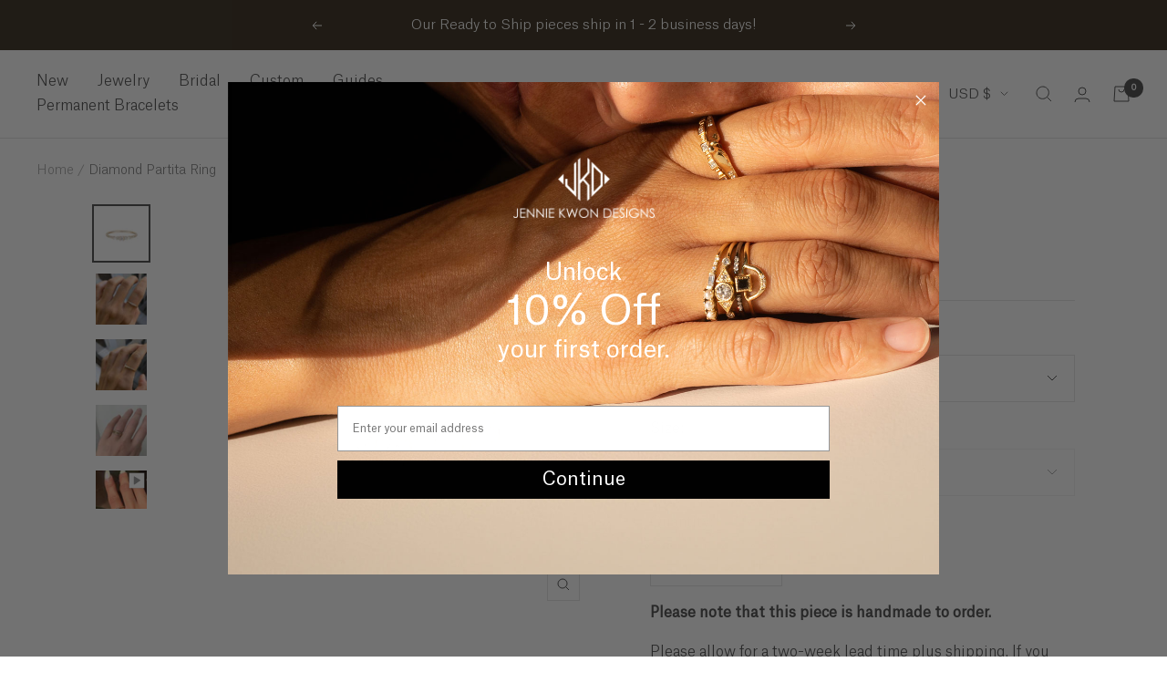

--- FILE ---
content_type: text/html; charset=utf-8
request_url: https://jenniekwondesigns.com/products/diamond-partita-ring
body_size: 65132
content:
<!doctype html><html class="no-js" lang="en" dir="ltr">
  <head>
<link rel='preconnect dns-prefetch' href='https://api.config-security.com/' crossorigin />
<link rel='preconnect dns-prefetch' href='https://conf.config-security.com/' crossorigin />
<link rel='preconnect dns-prefetch' href='https://whale.camera/' crossorigin />
<script>
/* >> TriplePixel :: start*/
window.TriplePixelData={TripleName:"jenniekwondesigns.myshopify.com",ver:"2.11",plat:"SHOPIFY",isHeadless:false},function(W,H,A,L,E,_,B,N){function O(U,T,P,H,R){void 0===R&&(R=!1),H=new XMLHttpRequest,P?(H.open("POST",U,!0),H.setRequestHeader("Content-Type","application/json")):H.open("GET",U,!0),H.send(JSON.stringify(P||{})),H.onreadystatechange=function(){4===H.readyState&&200===H.status?(R=H.responseText,U.includes(".txt")?eval(R):P||(N[B]=R)):(299<H.status||H.status<200)&&T&&!R&&(R=!0,O(U,T-1,P))}}if(N=window,!N[H+"sn"]){N[H+"sn"]=1,L=function(){return Date.now().toString(36)+"_"+Math.random().toString(36)};try{A.setItem(H,1+(0|A.getItem(H)||0)),(E=JSON.parse(A.getItem(H+"U")||"[]")).push({u:location.href,r:document.referrer,t:Date.now(),id:L()}),A.setItem(H+"U",JSON.stringify(E))}catch(e){}var i,m,p;A.getItem('"!nC`')||(_=A,A=N,A[H]||(E=A[H]=function(t,e,a){return void 0===a&&(a=[]),"State"==t?E.s:(W=L(),(E._q=E._q||[]).push([W,t,e].concat(a)),W)},E.s="Installed",E._q=[],E.ch=W,B="configSecurityConfModel",N[B]=1,O("https://conf.config-security.com/model",5),i=L(),m=A[atob("c2NyZWVu")],_.setItem("di_pmt_wt",i),p={id:i,action:"profile",avatar:_.getItem("auth-security_rand_salt_"),time:m[atob("d2lkdGg=")]+":"+m[atob("aGVpZ2h0")],host:A.TriplePixelData.TripleName,plat:A.TriplePixelData.plat,url:window.location.href,ref:document.referrer,ver:A.TriplePixelData.ver},O("https://api.config-security.com/event",5,p),O("https://whale.camera/live/dot.txt",5)))}}("","TriplePixel",localStorage);
/* << TriplePixel :: end*/
</script>
<!-- Begin BlackCrow Script Tag: DO NOT MODIFY! -->
     <script type="text/javascript" async src="https://shopify-init.blackcrow.ai/js/core/jenniekwondesigns.js?shopify_app_version=1.0.184&shop=jenniekwondesigns.myshopify.com"></script>
<!-- End BlackCrow Script Tag -->
<!-- Google tag (gtag.js) -->
<script async src="https://www.googletagmanager.com/gtag/js?id=G-C10QNSEWEF"></script>
<script>
  window.dataLayer = window.dataLayer || [];
  function gtag(){dataLayer.push(arguments);}
  gtag('js', new Date());

  gtag('config', 'G-C10QNSEWEF');
</script>
<!-- Begin Microsoft Clarity Tag --> 
<script type="text/javascript">
  (function(c,l,a,r,i,t,y){
      c[a]=c[a]||function(){(c[a].q=c[a].q||[]).push(arguments)};
      t=l.createElement(r);t.async=1;t.src="https://www.clarity.ms/tag/"+i;
      y=l.getElementsByTagName(r)[0];y.parentNode.insertBefore(t,y);
  })(window, document, "clarity", "script", "ibtnk8vkjv");
</script>
<!-- End Microsoft Clarity Tag --> 
    





    <style>
      

    </style>
    <meta charset="utf-8">
    <meta name="viewport" content="width=device-width, initial-scale=1.0, height=device-height, minimum-scale=1.0, maximum-scale=1.0">
    <meta name="theme-color" content="#ffffff">

    <title>Diamond Partita Ring</title><meta name="description" content="She ain&#39;t no ordinary band. Perfectly balanced, varied in dimensions, and so easy to wear, our Diamond Partita Ring is a new JKD classic. Details: - 2.5 mm, 1.8 mm, 2 x 1.25 mm and 1 mm diamonds"><link rel="canonical" href="https://jenniekwondesigns.com/products/diamond-partita-ring"><link rel="shortcut icon" href="//jenniekwondesigns.com/cdn/shop/files/favicon-32x32_96x96.png?v=1613534603" type="image/png"><link rel="preconnect" href="https://cdn.shopify.com">
    <link rel="dns-prefetch" href="https://productreviews.shopifycdn.com">
    <link rel="dns-prefetch" href="https://www.google-analytics.com"><link rel="preconnect" href="https://fonts.shopifycdn.com" crossorigin><link rel="preload" as="style" href="//jenniekwondesigns.com/cdn/shop/t/58/assets/theme.css?v=47894605426285153501766515454">
    <link rel="preload" as="script" href="//jenniekwondesigns.com/cdn/shop/t/58/assets/vendor.js?v=31715688253868339281691602727">
    <link rel="preload" as="script" href="//jenniekwondesigns.com/cdn/shop/t/58/assets/theme.js?v=150291363857016227701691602727"><link rel="preload" as="fetch" href="/products/diamond-partita-ring.js" crossorigin>
      <link rel="preload" as="image" imagesizes="(max-width: 999px) calc(100vw - 48px), 640px" imagesrcset="//jenniekwondesigns.com/cdn/shop/products/JennieKwon021422_0188copy_400x.jpg?v=1649410637 400w, //jenniekwondesigns.com/cdn/shop/products/JennieKwon021422_0188copy_500x.jpg?v=1649410637 500w, //jenniekwondesigns.com/cdn/shop/products/JennieKwon021422_0188copy_600x.jpg?v=1649410637 600w, //jenniekwondesigns.com/cdn/shop/products/JennieKwon021422_0188copy_700x.jpg?v=1649410637 700w, //jenniekwondesigns.com/cdn/shop/products/JennieKwon021422_0188copy_800x.jpg?v=1649410637 800w
"><link rel="preload" as="script" href="//jenniekwondesigns.com/cdn/shop/t/58/assets/flickity.js?v=7371222024733052561691602727"><meta property="og:type" content="product">
  <meta property="og:title" content="Diamond Partita Ring">
  <meta property="product:price:amount" content="1,265.00">
  <meta property="product:price:currency" content="USD"><meta property="og:image" content="http://jenniekwondesigns.com/cdn/shop/products/JennieKwon021422_0188copy.jpg?v=1649410637">
  <meta property="og:image:secure_url" content="https://jenniekwondesigns.com/cdn/shop/products/JennieKwon021422_0188copy.jpg?v=1649410637">
  <meta property="og:image:width" content="800">
  <meta property="og:image:height" content="800"><meta property="og:description" content="She ain&#39;t no ordinary band. Perfectly balanced, varied in dimensions, and so easy to wear, our Diamond Partita Ring is a new JKD classic. Details: - 2.5 mm, 1.8 mm, 2 x 1.25 mm and 1 mm diamonds"><meta property="og:url" content="https://jenniekwondesigns.com/products/diamond-partita-ring">
<meta property="og:site_name" content="JENNIE KWON DESIGNS"><meta name="twitter:card" content="summary"><meta name="twitter:title" content="Diamond Partita Ring">
  <meta name="twitter:description" content="She ain&#39;t no ordinary band. Perfectly balanced, varied in dimensions, and so easy to wear, our Diamond Partita Ring is a new JKD classic. 
Details: 
- 2.5 mm, 1.8 mm, 2 x 1.25 mm and 1 mm diamonds"><meta name="twitter:image" content="https://jenniekwondesigns.com/cdn/shop/products/JennieKwon021422_0188copy_1200x1200_crop_center.jpg?v=1649410637">
  <meta name="twitter:image:alt" content="Diamond Partita Ring">
    
  <script type="application/ld+json">
  {
    "@context": "https://schema.org",
    "@type": "Product",
    "offers": [{
          "@type": "Offer",
          "name": "14k Yellow \/ 4",
          "availability":"https://schema.org/InStock",
          "price": 1265.0,
          "priceCurrency": "USD",
          "priceValidUntil": "2026-01-31","sku": "40-139500-14Y-4","url": "/products/diamond-partita-ring?variant=42611632308462",
          "shippingDetails": {
            "@type": "OfferShippingDetails",
            "shippingRate": {
              "@type": "MonetaryAmount",
              "value": 10.00,
              "currency": "USD"
            },
            "shippingDestination": {
              "@type": "DefinedRegion",
              "addressCountry": "US"
            },
            "deliveryTime": {
              "@type": "ShippingDeliveryTime",
              "handlingTime": {
                "@type": "QuantitativeValue",
                "minValue": 1,
                "maxValue": 5,
                "unitCode": "DAY"
              },
              "transitTime": {
                "@type": "QuantitativeValue",
                "minValue": 1,
                "maxValue": 5,
                "unitCode": "DAY"
              }
            }
          },
          "hasMerchantReturnPolicy": {
            "@type": "MerchantReturnPolicy",
            "applicableCountry": "US",
            "returnPolicyCategory": "https://schema.org/MerchantReturnFiniteReturnWindow",
            "merchantReturnDays": 2,
            "returnMethod": "https://schema.org/ReturnByMail",
            "returnFees": "https://schema.org/FreeReturn"
          }
        },
{
          "@type": "Offer",
          "name": "14k Yellow \/ 4.25",
          "availability":"https://schema.org/InStock",
          "price": 1265.0,
          "priceCurrency": "USD",
          "priceValidUntil": "2026-01-31","sku": "40-139500-14Y-4.25","url": "/products/diamond-partita-ring?variant=42611632341230",
          "shippingDetails": {
            "@type": "OfferShippingDetails",
            "shippingRate": {
              "@type": "MonetaryAmount",
              "value": 10.00,
              "currency": "USD"
            },
            "shippingDestination": {
              "@type": "DefinedRegion",
              "addressCountry": "US"
            },
            "deliveryTime": {
              "@type": "ShippingDeliveryTime",
              "handlingTime": {
                "@type": "QuantitativeValue",
                "minValue": 1,
                "maxValue": 5,
                "unitCode": "DAY"
              },
              "transitTime": {
                "@type": "QuantitativeValue",
                "minValue": 1,
                "maxValue": 5,
                "unitCode": "DAY"
              }
            }
          },
          "hasMerchantReturnPolicy": {
            "@type": "MerchantReturnPolicy",
            "applicableCountry": "US",
            "returnPolicyCategory": "https://schema.org/MerchantReturnFiniteReturnWindow",
            "merchantReturnDays": 2,
            "returnMethod": "https://schema.org/ReturnByMail",
            "returnFees": "https://schema.org/FreeReturn"
          }
        },
{
          "@type": "Offer",
          "name": "14k Yellow \/ 4.5",
          "availability":"https://schema.org/InStock",
          "price": 1265.0,
          "priceCurrency": "USD",
          "priceValidUntil": "2026-01-31","sku": "40-139500-14Y-4.5","url": "/products/diamond-partita-ring?variant=42611632373998",
          "shippingDetails": {
            "@type": "OfferShippingDetails",
            "shippingRate": {
              "@type": "MonetaryAmount",
              "value": 10.00,
              "currency": "USD"
            },
            "shippingDestination": {
              "@type": "DefinedRegion",
              "addressCountry": "US"
            },
            "deliveryTime": {
              "@type": "ShippingDeliveryTime",
              "handlingTime": {
                "@type": "QuantitativeValue",
                "minValue": 1,
                "maxValue": 5,
                "unitCode": "DAY"
              },
              "transitTime": {
                "@type": "QuantitativeValue",
                "minValue": 1,
                "maxValue": 5,
                "unitCode": "DAY"
              }
            }
          },
          "hasMerchantReturnPolicy": {
            "@type": "MerchantReturnPolicy",
            "applicableCountry": "US",
            "returnPolicyCategory": "https://schema.org/MerchantReturnFiniteReturnWindow",
            "merchantReturnDays": 2,
            "returnMethod": "https://schema.org/ReturnByMail",
            "returnFees": "https://schema.org/FreeReturn"
          }
        },
{
          "@type": "Offer",
          "name": "14k Yellow \/ 4.75",
          "availability":"https://schema.org/InStock",
          "price": 1265.0,
          "priceCurrency": "USD",
          "priceValidUntil": "2026-01-31","sku": "40-139500-14Y-4.75","url": "/products/diamond-partita-ring?variant=42611632406766",
          "shippingDetails": {
            "@type": "OfferShippingDetails",
            "shippingRate": {
              "@type": "MonetaryAmount",
              "value": 10.00,
              "currency": "USD"
            },
            "shippingDestination": {
              "@type": "DefinedRegion",
              "addressCountry": "US"
            },
            "deliveryTime": {
              "@type": "ShippingDeliveryTime",
              "handlingTime": {
                "@type": "QuantitativeValue",
                "minValue": 1,
                "maxValue": 5,
                "unitCode": "DAY"
              },
              "transitTime": {
                "@type": "QuantitativeValue",
                "minValue": 1,
                "maxValue": 5,
                "unitCode": "DAY"
              }
            }
          },
          "hasMerchantReturnPolicy": {
            "@type": "MerchantReturnPolicy",
            "applicableCountry": "US",
            "returnPolicyCategory": "https://schema.org/MerchantReturnFiniteReturnWindow",
            "merchantReturnDays": 2,
            "returnMethod": "https://schema.org/ReturnByMail",
            "returnFees": "https://schema.org/FreeReturn"
          }
        },
{
          "@type": "Offer",
          "name": "14k Yellow \/ 5",
          "availability":"https://schema.org/InStock",
          "price": 1265.0,
          "priceCurrency": "USD",
          "priceValidUntil": "2026-01-31","sku": "40-139500-14Y-5","url": "/products/diamond-partita-ring?variant=42611632439534",
          "shippingDetails": {
            "@type": "OfferShippingDetails",
            "shippingRate": {
              "@type": "MonetaryAmount",
              "value": 10.00,
              "currency": "USD"
            },
            "shippingDestination": {
              "@type": "DefinedRegion",
              "addressCountry": "US"
            },
            "deliveryTime": {
              "@type": "ShippingDeliveryTime",
              "handlingTime": {
                "@type": "QuantitativeValue",
                "minValue": 1,
                "maxValue": 5,
                "unitCode": "DAY"
              },
              "transitTime": {
                "@type": "QuantitativeValue",
                "minValue": 1,
                "maxValue": 5,
                "unitCode": "DAY"
              }
            }
          },
          "hasMerchantReturnPolicy": {
            "@type": "MerchantReturnPolicy",
            "applicableCountry": "US",
            "returnPolicyCategory": "https://schema.org/MerchantReturnFiniteReturnWindow",
            "merchantReturnDays": 2,
            "returnMethod": "https://schema.org/ReturnByMail",
            "returnFees": "https://schema.org/FreeReturn"
          }
        },
{
          "@type": "Offer",
          "name": "14k Yellow \/ 5.25",
          "availability":"https://schema.org/InStock",
          "price": 1265.0,
          "priceCurrency": "USD",
          "priceValidUntil": "2026-01-31","sku": "40-139500-14Y-5.25","url": "/products/diamond-partita-ring?variant=42611632472302",
          "shippingDetails": {
            "@type": "OfferShippingDetails",
            "shippingRate": {
              "@type": "MonetaryAmount",
              "value": 10.00,
              "currency": "USD"
            },
            "shippingDestination": {
              "@type": "DefinedRegion",
              "addressCountry": "US"
            },
            "deliveryTime": {
              "@type": "ShippingDeliveryTime",
              "handlingTime": {
                "@type": "QuantitativeValue",
                "minValue": 1,
                "maxValue": 5,
                "unitCode": "DAY"
              },
              "transitTime": {
                "@type": "QuantitativeValue",
                "minValue": 1,
                "maxValue": 5,
                "unitCode": "DAY"
              }
            }
          },
          "hasMerchantReturnPolicy": {
            "@type": "MerchantReturnPolicy",
            "applicableCountry": "US",
            "returnPolicyCategory": "https://schema.org/MerchantReturnFiniteReturnWindow",
            "merchantReturnDays": 2,
            "returnMethod": "https://schema.org/ReturnByMail",
            "returnFees": "https://schema.org/FreeReturn"
          }
        },
{
          "@type": "Offer",
          "name": "14k Yellow \/ 5.5",
          "availability":"https://schema.org/InStock",
          "price": 1265.0,
          "priceCurrency": "USD",
          "priceValidUntil": "2026-01-31","sku": "40-139500-14Y-5.5","url": "/products/diamond-partita-ring?variant=42611632505070",
          "shippingDetails": {
            "@type": "OfferShippingDetails",
            "shippingRate": {
              "@type": "MonetaryAmount",
              "value": 10.00,
              "currency": "USD"
            },
            "shippingDestination": {
              "@type": "DefinedRegion",
              "addressCountry": "US"
            },
            "deliveryTime": {
              "@type": "ShippingDeliveryTime",
              "handlingTime": {
                "@type": "QuantitativeValue",
                "minValue": 1,
                "maxValue": 5,
                "unitCode": "DAY"
              },
              "transitTime": {
                "@type": "QuantitativeValue",
                "minValue": 1,
                "maxValue": 5,
                "unitCode": "DAY"
              }
            }
          },
          "hasMerchantReturnPolicy": {
            "@type": "MerchantReturnPolicy",
            "applicableCountry": "US",
            "returnPolicyCategory": "https://schema.org/MerchantReturnFiniteReturnWindow",
            "merchantReturnDays": 2,
            "returnMethod": "https://schema.org/ReturnByMail",
            "returnFees": "https://schema.org/FreeReturn"
          }
        },
{
          "@type": "Offer",
          "name": "14k Yellow \/ 5.75",
          "availability":"https://schema.org/InStock",
          "price": 1265.0,
          "priceCurrency": "USD",
          "priceValidUntil": "2026-01-31","sku": "40-139500-14Y-5.75","url": "/products/diamond-partita-ring?variant=42611632537838",
          "shippingDetails": {
            "@type": "OfferShippingDetails",
            "shippingRate": {
              "@type": "MonetaryAmount",
              "value": 10.00,
              "currency": "USD"
            },
            "shippingDestination": {
              "@type": "DefinedRegion",
              "addressCountry": "US"
            },
            "deliveryTime": {
              "@type": "ShippingDeliveryTime",
              "handlingTime": {
                "@type": "QuantitativeValue",
                "minValue": 1,
                "maxValue": 5,
                "unitCode": "DAY"
              },
              "transitTime": {
                "@type": "QuantitativeValue",
                "minValue": 1,
                "maxValue": 5,
                "unitCode": "DAY"
              }
            }
          },
          "hasMerchantReturnPolicy": {
            "@type": "MerchantReturnPolicy",
            "applicableCountry": "US",
            "returnPolicyCategory": "https://schema.org/MerchantReturnFiniteReturnWindow",
            "merchantReturnDays": 2,
            "returnMethod": "https://schema.org/ReturnByMail",
            "returnFees": "https://schema.org/FreeReturn"
          }
        },
{
          "@type": "Offer",
          "name": "14k Yellow \/ 6",
          "availability":"https://schema.org/InStock",
          "price": 1265.0,
          "priceCurrency": "USD",
          "priceValidUntil": "2026-01-31","sku": "40-139500-14Y-6","url": "/products/diamond-partita-ring?variant=42611632570606",
          "shippingDetails": {
            "@type": "OfferShippingDetails",
            "shippingRate": {
              "@type": "MonetaryAmount",
              "value": 10.00,
              "currency": "USD"
            },
            "shippingDestination": {
              "@type": "DefinedRegion",
              "addressCountry": "US"
            },
            "deliveryTime": {
              "@type": "ShippingDeliveryTime",
              "handlingTime": {
                "@type": "QuantitativeValue",
                "minValue": 1,
                "maxValue": 5,
                "unitCode": "DAY"
              },
              "transitTime": {
                "@type": "QuantitativeValue",
                "minValue": 1,
                "maxValue": 5,
                "unitCode": "DAY"
              }
            }
          },
          "hasMerchantReturnPolicy": {
            "@type": "MerchantReturnPolicy",
            "applicableCountry": "US",
            "returnPolicyCategory": "https://schema.org/MerchantReturnFiniteReturnWindow",
            "merchantReturnDays": 2,
            "returnMethod": "https://schema.org/ReturnByMail",
            "returnFees": "https://schema.org/FreeReturn"
          }
        },
{
          "@type": "Offer",
          "name": "14k Yellow \/ 6.25",
          "availability":"https://schema.org/InStock",
          "price": 1265.0,
          "priceCurrency": "USD",
          "priceValidUntil": "2026-01-31","sku": "40-139500-14Y-6.25","url": "/products/diamond-partita-ring?variant=42611632603374",
          "shippingDetails": {
            "@type": "OfferShippingDetails",
            "shippingRate": {
              "@type": "MonetaryAmount",
              "value": 10.00,
              "currency": "USD"
            },
            "shippingDestination": {
              "@type": "DefinedRegion",
              "addressCountry": "US"
            },
            "deliveryTime": {
              "@type": "ShippingDeliveryTime",
              "handlingTime": {
                "@type": "QuantitativeValue",
                "minValue": 1,
                "maxValue": 5,
                "unitCode": "DAY"
              },
              "transitTime": {
                "@type": "QuantitativeValue",
                "minValue": 1,
                "maxValue": 5,
                "unitCode": "DAY"
              }
            }
          },
          "hasMerchantReturnPolicy": {
            "@type": "MerchantReturnPolicy",
            "applicableCountry": "US",
            "returnPolicyCategory": "https://schema.org/MerchantReturnFiniteReturnWindow",
            "merchantReturnDays": 2,
            "returnMethod": "https://schema.org/ReturnByMail",
            "returnFees": "https://schema.org/FreeReturn"
          }
        },
{
          "@type": "Offer",
          "name": "14k Yellow \/ 6.5",
          "availability":"https://schema.org/InStock",
          "price": 1265.0,
          "priceCurrency": "USD",
          "priceValidUntil": "2026-01-31","sku": "40-139500-14Y-6.5","url": "/products/diamond-partita-ring?variant=42611632636142",
          "shippingDetails": {
            "@type": "OfferShippingDetails",
            "shippingRate": {
              "@type": "MonetaryAmount",
              "value": 10.00,
              "currency": "USD"
            },
            "shippingDestination": {
              "@type": "DefinedRegion",
              "addressCountry": "US"
            },
            "deliveryTime": {
              "@type": "ShippingDeliveryTime",
              "handlingTime": {
                "@type": "QuantitativeValue",
                "minValue": 1,
                "maxValue": 5,
                "unitCode": "DAY"
              },
              "transitTime": {
                "@type": "QuantitativeValue",
                "minValue": 1,
                "maxValue": 5,
                "unitCode": "DAY"
              }
            }
          },
          "hasMerchantReturnPolicy": {
            "@type": "MerchantReturnPolicy",
            "applicableCountry": "US",
            "returnPolicyCategory": "https://schema.org/MerchantReturnFiniteReturnWindow",
            "merchantReturnDays": 2,
            "returnMethod": "https://schema.org/ReturnByMail",
            "returnFees": "https://schema.org/FreeReturn"
          }
        },
{
          "@type": "Offer",
          "name": "14k Yellow \/ 6.75",
          "availability":"https://schema.org/InStock",
          "price": 1265.0,
          "priceCurrency": "USD",
          "priceValidUntil": "2026-01-31","sku": "40-139500-14Y-6.75","url": "/products/diamond-partita-ring?variant=42611632668910",
          "shippingDetails": {
            "@type": "OfferShippingDetails",
            "shippingRate": {
              "@type": "MonetaryAmount",
              "value": 10.00,
              "currency": "USD"
            },
            "shippingDestination": {
              "@type": "DefinedRegion",
              "addressCountry": "US"
            },
            "deliveryTime": {
              "@type": "ShippingDeliveryTime",
              "handlingTime": {
                "@type": "QuantitativeValue",
                "minValue": 1,
                "maxValue": 5,
                "unitCode": "DAY"
              },
              "transitTime": {
                "@type": "QuantitativeValue",
                "minValue": 1,
                "maxValue": 5,
                "unitCode": "DAY"
              }
            }
          },
          "hasMerchantReturnPolicy": {
            "@type": "MerchantReturnPolicy",
            "applicableCountry": "US",
            "returnPolicyCategory": "https://schema.org/MerchantReturnFiniteReturnWindow",
            "merchantReturnDays": 2,
            "returnMethod": "https://schema.org/ReturnByMail",
            "returnFees": "https://schema.org/FreeReturn"
          }
        },
{
          "@type": "Offer",
          "name": "14k Yellow \/ 7",
          "availability":"https://schema.org/InStock",
          "price": 1265.0,
          "priceCurrency": "USD",
          "priceValidUntil": "2026-01-31","sku": "40-139500-14Y-7","url": "/products/diamond-partita-ring?variant=42611632701678",
          "shippingDetails": {
            "@type": "OfferShippingDetails",
            "shippingRate": {
              "@type": "MonetaryAmount",
              "value": 10.00,
              "currency": "USD"
            },
            "shippingDestination": {
              "@type": "DefinedRegion",
              "addressCountry": "US"
            },
            "deliveryTime": {
              "@type": "ShippingDeliveryTime",
              "handlingTime": {
                "@type": "QuantitativeValue",
                "minValue": 1,
                "maxValue": 5,
                "unitCode": "DAY"
              },
              "transitTime": {
                "@type": "QuantitativeValue",
                "minValue": 1,
                "maxValue": 5,
                "unitCode": "DAY"
              }
            }
          },
          "hasMerchantReturnPolicy": {
            "@type": "MerchantReturnPolicy",
            "applicableCountry": "US",
            "returnPolicyCategory": "https://schema.org/MerchantReturnFiniteReturnWindow",
            "merchantReturnDays": 2,
            "returnMethod": "https://schema.org/ReturnByMail",
            "returnFees": "https://schema.org/FreeReturn"
          }
        },
{
          "@type": "Offer",
          "name": "14k Yellow \/ 7.25",
          "availability":"https://schema.org/InStock",
          "price": 1265.0,
          "priceCurrency": "USD",
          "priceValidUntil": "2026-01-31","sku": "40-139500-14Y-7.25","url": "/products/diamond-partita-ring?variant=42611632734446",
          "shippingDetails": {
            "@type": "OfferShippingDetails",
            "shippingRate": {
              "@type": "MonetaryAmount",
              "value": 10.00,
              "currency": "USD"
            },
            "shippingDestination": {
              "@type": "DefinedRegion",
              "addressCountry": "US"
            },
            "deliveryTime": {
              "@type": "ShippingDeliveryTime",
              "handlingTime": {
                "@type": "QuantitativeValue",
                "minValue": 1,
                "maxValue": 5,
                "unitCode": "DAY"
              },
              "transitTime": {
                "@type": "QuantitativeValue",
                "minValue": 1,
                "maxValue": 5,
                "unitCode": "DAY"
              }
            }
          },
          "hasMerchantReturnPolicy": {
            "@type": "MerchantReturnPolicy",
            "applicableCountry": "US",
            "returnPolicyCategory": "https://schema.org/MerchantReturnFiniteReturnWindow",
            "merchantReturnDays": 2,
            "returnMethod": "https://schema.org/ReturnByMail",
            "returnFees": "https://schema.org/FreeReturn"
          }
        },
{
          "@type": "Offer",
          "name": "14k Yellow \/ 7.5",
          "availability":"https://schema.org/InStock",
          "price": 1265.0,
          "priceCurrency": "USD",
          "priceValidUntil": "2026-01-31","sku": "40-139500-14Y-7.5","url": "/products/diamond-partita-ring?variant=42611632767214",
          "shippingDetails": {
            "@type": "OfferShippingDetails",
            "shippingRate": {
              "@type": "MonetaryAmount",
              "value": 10.00,
              "currency": "USD"
            },
            "shippingDestination": {
              "@type": "DefinedRegion",
              "addressCountry": "US"
            },
            "deliveryTime": {
              "@type": "ShippingDeliveryTime",
              "handlingTime": {
                "@type": "QuantitativeValue",
                "minValue": 1,
                "maxValue": 5,
                "unitCode": "DAY"
              },
              "transitTime": {
                "@type": "QuantitativeValue",
                "minValue": 1,
                "maxValue": 5,
                "unitCode": "DAY"
              }
            }
          },
          "hasMerchantReturnPolicy": {
            "@type": "MerchantReturnPolicy",
            "applicableCountry": "US",
            "returnPolicyCategory": "https://schema.org/MerchantReturnFiniteReturnWindow",
            "merchantReturnDays": 2,
            "returnMethod": "https://schema.org/ReturnByMail",
            "returnFees": "https://schema.org/FreeReturn"
          }
        },
{
          "@type": "Offer",
          "name": "14k Yellow \/ 7.75",
          "availability":"https://schema.org/InStock",
          "price": 1265.0,
          "priceCurrency": "USD",
          "priceValidUntil": "2026-01-31","sku": "40-139500-14Y-7.75","url": "/products/diamond-partita-ring?variant=42611632799982",
          "shippingDetails": {
            "@type": "OfferShippingDetails",
            "shippingRate": {
              "@type": "MonetaryAmount",
              "value": 10.00,
              "currency": "USD"
            },
            "shippingDestination": {
              "@type": "DefinedRegion",
              "addressCountry": "US"
            },
            "deliveryTime": {
              "@type": "ShippingDeliveryTime",
              "handlingTime": {
                "@type": "QuantitativeValue",
                "minValue": 1,
                "maxValue": 5,
                "unitCode": "DAY"
              },
              "transitTime": {
                "@type": "QuantitativeValue",
                "minValue": 1,
                "maxValue": 5,
                "unitCode": "DAY"
              }
            }
          },
          "hasMerchantReturnPolicy": {
            "@type": "MerchantReturnPolicy",
            "applicableCountry": "US",
            "returnPolicyCategory": "https://schema.org/MerchantReturnFiniteReturnWindow",
            "merchantReturnDays": 2,
            "returnMethod": "https://schema.org/ReturnByMail",
            "returnFees": "https://schema.org/FreeReturn"
          }
        },
{
          "@type": "Offer",
          "name": "14k Yellow \/ 8",
          "availability":"https://schema.org/InStock",
          "price": 1265.0,
          "priceCurrency": "USD",
          "priceValidUntil": "2026-01-31","sku": "40-139500-14Y-8","url": "/products/diamond-partita-ring?variant=42611632832750",
          "shippingDetails": {
            "@type": "OfferShippingDetails",
            "shippingRate": {
              "@type": "MonetaryAmount",
              "value": 10.00,
              "currency": "USD"
            },
            "shippingDestination": {
              "@type": "DefinedRegion",
              "addressCountry": "US"
            },
            "deliveryTime": {
              "@type": "ShippingDeliveryTime",
              "handlingTime": {
                "@type": "QuantitativeValue",
                "minValue": 1,
                "maxValue": 5,
                "unitCode": "DAY"
              },
              "transitTime": {
                "@type": "QuantitativeValue",
                "minValue": 1,
                "maxValue": 5,
                "unitCode": "DAY"
              }
            }
          },
          "hasMerchantReturnPolicy": {
            "@type": "MerchantReturnPolicy",
            "applicableCountry": "US",
            "returnPolicyCategory": "https://schema.org/MerchantReturnFiniteReturnWindow",
            "merchantReturnDays": 2,
            "returnMethod": "https://schema.org/ReturnByMail",
            "returnFees": "https://schema.org/FreeReturn"
          }
        },
{
          "@type": "Offer",
          "name": "14k Rose \/ 4",
          "availability":"https://schema.org/InStock",
          "price": 1265.0,
          "priceCurrency": "USD",
          "priceValidUntil": "2026-01-31","sku": "40-139500-14R-4","url": "/products/diamond-partita-ring?variant=42611632865518",
          "shippingDetails": {
            "@type": "OfferShippingDetails",
            "shippingRate": {
              "@type": "MonetaryAmount",
              "value": 10.00,
              "currency": "USD"
            },
            "shippingDestination": {
              "@type": "DefinedRegion",
              "addressCountry": "US"
            },
            "deliveryTime": {
              "@type": "ShippingDeliveryTime",
              "handlingTime": {
                "@type": "QuantitativeValue",
                "minValue": 1,
                "maxValue": 5,
                "unitCode": "DAY"
              },
              "transitTime": {
                "@type": "QuantitativeValue",
                "minValue": 1,
                "maxValue": 5,
                "unitCode": "DAY"
              }
            }
          },
          "hasMerchantReturnPolicy": {
            "@type": "MerchantReturnPolicy",
            "applicableCountry": "US",
            "returnPolicyCategory": "https://schema.org/MerchantReturnFiniteReturnWindow",
            "merchantReturnDays": 2,
            "returnMethod": "https://schema.org/ReturnByMail",
            "returnFees": "https://schema.org/FreeReturn"
          }
        },
{
          "@type": "Offer",
          "name": "14k Rose \/ 4.25",
          "availability":"https://schema.org/InStock",
          "price": 1265.0,
          "priceCurrency": "USD",
          "priceValidUntil": "2026-01-31","sku": "40-139500-14R-4.25","url": "/products/diamond-partita-ring?variant=42611632898286",
          "shippingDetails": {
            "@type": "OfferShippingDetails",
            "shippingRate": {
              "@type": "MonetaryAmount",
              "value": 10.00,
              "currency": "USD"
            },
            "shippingDestination": {
              "@type": "DefinedRegion",
              "addressCountry": "US"
            },
            "deliveryTime": {
              "@type": "ShippingDeliveryTime",
              "handlingTime": {
                "@type": "QuantitativeValue",
                "minValue": 1,
                "maxValue": 5,
                "unitCode": "DAY"
              },
              "transitTime": {
                "@type": "QuantitativeValue",
                "minValue": 1,
                "maxValue": 5,
                "unitCode": "DAY"
              }
            }
          },
          "hasMerchantReturnPolicy": {
            "@type": "MerchantReturnPolicy",
            "applicableCountry": "US",
            "returnPolicyCategory": "https://schema.org/MerchantReturnFiniteReturnWindow",
            "merchantReturnDays": 2,
            "returnMethod": "https://schema.org/ReturnByMail",
            "returnFees": "https://schema.org/FreeReturn"
          }
        },
{
          "@type": "Offer",
          "name": "14k Rose \/ 4.5",
          "availability":"https://schema.org/InStock",
          "price": 1265.0,
          "priceCurrency": "USD",
          "priceValidUntil": "2026-01-31","sku": "40-139500-14R-4.5","url": "/products/diamond-partita-ring?variant=42611632931054",
          "shippingDetails": {
            "@type": "OfferShippingDetails",
            "shippingRate": {
              "@type": "MonetaryAmount",
              "value": 10.00,
              "currency": "USD"
            },
            "shippingDestination": {
              "@type": "DefinedRegion",
              "addressCountry": "US"
            },
            "deliveryTime": {
              "@type": "ShippingDeliveryTime",
              "handlingTime": {
                "@type": "QuantitativeValue",
                "minValue": 1,
                "maxValue": 5,
                "unitCode": "DAY"
              },
              "transitTime": {
                "@type": "QuantitativeValue",
                "minValue": 1,
                "maxValue": 5,
                "unitCode": "DAY"
              }
            }
          },
          "hasMerchantReturnPolicy": {
            "@type": "MerchantReturnPolicy",
            "applicableCountry": "US",
            "returnPolicyCategory": "https://schema.org/MerchantReturnFiniteReturnWindow",
            "merchantReturnDays": 2,
            "returnMethod": "https://schema.org/ReturnByMail",
            "returnFees": "https://schema.org/FreeReturn"
          }
        },
{
          "@type": "Offer",
          "name": "14k Rose \/ 4.75",
          "availability":"https://schema.org/InStock",
          "price": 1265.0,
          "priceCurrency": "USD",
          "priceValidUntil": "2026-01-31","sku": "40-139500-14R-4.75","url": "/products/diamond-partita-ring?variant=42611632963822",
          "shippingDetails": {
            "@type": "OfferShippingDetails",
            "shippingRate": {
              "@type": "MonetaryAmount",
              "value": 10.00,
              "currency": "USD"
            },
            "shippingDestination": {
              "@type": "DefinedRegion",
              "addressCountry": "US"
            },
            "deliveryTime": {
              "@type": "ShippingDeliveryTime",
              "handlingTime": {
                "@type": "QuantitativeValue",
                "minValue": 1,
                "maxValue": 5,
                "unitCode": "DAY"
              },
              "transitTime": {
                "@type": "QuantitativeValue",
                "minValue": 1,
                "maxValue": 5,
                "unitCode": "DAY"
              }
            }
          },
          "hasMerchantReturnPolicy": {
            "@type": "MerchantReturnPolicy",
            "applicableCountry": "US",
            "returnPolicyCategory": "https://schema.org/MerchantReturnFiniteReturnWindow",
            "merchantReturnDays": 2,
            "returnMethod": "https://schema.org/ReturnByMail",
            "returnFees": "https://schema.org/FreeReturn"
          }
        },
{
          "@type": "Offer",
          "name": "14k Rose \/ 5",
          "availability":"https://schema.org/InStock",
          "price": 1265.0,
          "priceCurrency": "USD",
          "priceValidUntil": "2026-01-31","sku": "40-139500-14R-5","url": "/products/diamond-partita-ring?variant=42611632996590",
          "shippingDetails": {
            "@type": "OfferShippingDetails",
            "shippingRate": {
              "@type": "MonetaryAmount",
              "value": 10.00,
              "currency": "USD"
            },
            "shippingDestination": {
              "@type": "DefinedRegion",
              "addressCountry": "US"
            },
            "deliveryTime": {
              "@type": "ShippingDeliveryTime",
              "handlingTime": {
                "@type": "QuantitativeValue",
                "minValue": 1,
                "maxValue": 5,
                "unitCode": "DAY"
              },
              "transitTime": {
                "@type": "QuantitativeValue",
                "minValue": 1,
                "maxValue": 5,
                "unitCode": "DAY"
              }
            }
          },
          "hasMerchantReturnPolicy": {
            "@type": "MerchantReturnPolicy",
            "applicableCountry": "US",
            "returnPolicyCategory": "https://schema.org/MerchantReturnFiniteReturnWindow",
            "merchantReturnDays": 2,
            "returnMethod": "https://schema.org/ReturnByMail",
            "returnFees": "https://schema.org/FreeReturn"
          }
        },
{
          "@type": "Offer",
          "name": "14k Rose \/ 5.25",
          "availability":"https://schema.org/InStock",
          "price": 1265.0,
          "priceCurrency": "USD",
          "priceValidUntil": "2026-01-31","sku": "40-139500-14R-5.25","url": "/products/diamond-partita-ring?variant=42611633029358",
          "shippingDetails": {
            "@type": "OfferShippingDetails",
            "shippingRate": {
              "@type": "MonetaryAmount",
              "value": 10.00,
              "currency": "USD"
            },
            "shippingDestination": {
              "@type": "DefinedRegion",
              "addressCountry": "US"
            },
            "deliveryTime": {
              "@type": "ShippingDeliveryTime",
              "handlingTime": {
                "@type": "QuantitativeValue",
                "minValue": 1,
                "maxValue": 5,
                "unitCode": "DAY"
              },
              "transitTime": {
                "@type": "QuantitativeValue",
                "minValue": 1,
                "maxValue": 5,
                "unitCode": "DAY"
              }
            }
          },
          "hasMerchantReturnPolicy": {
            "@type": "MerchantReturnPolicy",
            "applicableCountry": "US",
            "returnPolicyCategory": "https://schema.org/MerchantReturnFiniteReturnWindow",
            "merchantReturnDays": 2,
            "returnMethod": "https://schema.org/ReturnByMail",
            "returnFees": "https://schema.org/FreeReturn"
          }
        },
{
          "@type": "Offer",
          "name": "14k Rose \/ 5.5",
          "availability":"https://schema.org/InStock",
          "price": 1265.0,
          "priceCurrency": "USD",
          "priceValidUntil": "2026-01-31","sku": "40-139500-14R-5.5","url": "/products/diamond-partita-ring?variant=42611633062126",
          "shippingDetails": {
            "@type": "OfferShippingDetails",
            "shippingRate": {
              "@type": "MonetaryAmount",
              "value": 10.00,
              "currency": "USD"
            },
            "shippingDestination": {
              "@type": "DefinedRegion",
              "addressCountry": "US"
            },
            "deliveryTime": {
              "@type": "ShippingDeliveryTime",
              "handlingTime": {
                "@type": "QuantitativeValue",
                "minValue": 1,
                "maxValue": 5,
                "unitCode": "DAY"
              },
              "transitTime": {
                "@type": "QuantitativeValue",
                "minValue": 1,
                "maxValue": 5,
                "unitCode": "DAY"
              }
            }
          },
          "hasMerchantReturnPolicy": {
            "@type": "MerchantReturnPolicy",
            "applicableCountry": "US",
            "returnPolicyCategory": "https://schema.org/MerchantReturnFiniteReturnWindow",
            "merchantReturnDays": 2,
            "returnMethod": "https://schema.org/ReturnByMail",
            "returnFees": "https://schema.org/FreeReturn"
          }
        },
{
          "@type": "Offer",
          "name": "14k Rose \/ 5.75",
          "availability":"https://schema.org/InStock",
          "price": 1265.0,
          "priceCurrency": "USD",
          "priceValidUntil": "2026-01-31","sku": "40-139500-14R-5.75","url": "/products/diamond-partita-ring?variant=42611633094894",
          "shippingDetails": {
            "@type": "OfferShippingDetails",
            "shippingRate": {
              "@type": "MonetaryAmount",
              "value": 10.00,
              "currency": "USD"
            },
            "shippingDestination": {
              "@type": "DefinedRegion",
              "addressCountry": "US"
            },
            "deliveryTime": {
              "@type": "ShippingDeliveryTime",
              "handlingTime": {
                "@type": "QuantitativeValue",
                "minValue": 1,
                "maxValue": 5,
                "unitCode": "DAY"
              },
              "transitTime": {
                "@type": "QuantitativeValue",
                "minValue": 1,
                "maxValue": 5,
                "unitCode": "DAY"
              }
            }
          },
          "hasMerchantReturnPolicy": {
            "@type": "MerchantReturnPolicy",
            "applicableCountry": "US",
            "returnPolicyCategory": "https://schema.org/MerchantReturnFiniteReturnWindow",
            "merchantReturnDays": 2,
            "returnMethod": "https://schema.org/ReturnByMail",
            "returnFees": "https://schema.org/FreeReturn"
          }
        },
{
          "@type": "Offer",
          "name": "14k Rose \/ 6",
          "availability":"https://schema.org/InStock",
          "price": 1265.0,
          "priceCurrency": "USD",
          "priceValidUntil": "2026-01-31","sku": "40-139500-14R-6","url": "/products/diamond-partita-ring?variant=42611633127662",
          "shippingDetails": {
            "@type": "OfferShippingDetails",
            "shippingRate": {
              "@type": "MonetaryAmount",
              "value": 10.00,
              "currency": "USD"
            },
            "shippingDestination": {
              "@type": "DefinedRegion",
              "addressCountry": "US"
            },
            "deliveryTime": {
              "@type": "ShippingDeliveryTime",
              "handlingTime": {
                "@type": "QuantitativeValue",
                "minValue": 1,
                "maxValue": 5,
                "unitCode": "DAY"
              },
              "transitTime": {
                "@type": "QuantitativeValue",
                "minValue": 1,
                "maxValue": 5,
                "unitCode": "DAY"
              }
            }
          },
          "hasMerchantReturnPolicy": {
            "@type": "MerchantReturnPolicy",
            "applicableCountry": "US",
            "returnPolicyCategory": "https://schema.org/MerchantReturnFiniteReturnWindow",
            "merchantReturnDays": 2,
            "returnMethod": "https://schema.org/ReturnByMail",
            "returnFees": "https://schema.org/FreeReturn"
          }
        },
{
          "@type": "Offer",
          "name": "14k Rose \/ 6.25",
          "availability":"https://schema.org/InStock",
          "price": 1265.0,
          "priceCurrency": "USD",
          "priceValidUntil": "2026-01-31","sku": "40-139500-14R-6.25","url": "/products/diamond-partita-ring?variant=42611633160430",
          "shippingDetails": {
            "@type": "OfferShippingDetails",
            "shippingRate": {
              "@type": "MonetaryAmount",
              "value": 10.00,
              "currency": "USD"
            },
            "shippingDestination": {
              "@type": "DefinedRegion",
              "addressCountry": "US"
            },
            "deliveryTime": {
              "@type": "ShippingDeliveryTime",
              "handlingTime": {
                "@type": "QuantitativeValue",
                "minValue": 1,
                "maxValue": 5,
                "unitCode": "DAY"
              },
              "transitTime": {
                "@type": "QuantitativeValue",
                "minValue": 1,
                "maxValue": 5,
                "unitCode": "DAY"
              }
            }
          },
          "hasMerchantReturnPolicy": {
            "@type": "MerchantReturnPolicy",
            "applicableCountry": "US",
            "returnPolicyCategory": "https://schema.org/MerchantReturnFiniteReturnWindow",
            "merchantReturnDays": 2,
            "returnMethod": "https://schema.org/ReturnByMail",
            "returnFees": "https://schema.org/FreeReturn"
          }
        },
{
          "@type": "Offer",
          "name": "14k Rose \/ 6.5",
          "availability":"https://schema.org/InStock",
          "price": 1265.0,
          "priceCurrency": "USD",
          "priceValidUntil": "2026-01-31","sku": "40-139500-14R-6.5","url": "/products/diamond-partita-ring?variant=42611633193198",
          "shippingDetails": {
            "@type": "OfferShippingDetails",
            "shippingRate": {
              "@type": "MonetaryAmount",
              "value": 10.00,
              "currency": "USD"
            },
            "shippingDestination": {
              "@type": "DefinedRegion",
              "addressCountry": "US"
            },
            "deliveryTime": {
              "@type": "ShippingDeliveryTime",
              "handlingTime": {
                "@type": "QuantitativeValue",
                "minValue": 1,
                "maxValue": 5,
                "unitCode": "DAY"
              },
              "transitTime": {
                "@type": "QuantitativeValue",
                "minValue": 1,
                "maxValue": 5,
                "unitCode": "DAY"
              }
            }
          },
          "hasMerchantReturnPolicy": {
            "@type": "MerchantReturnPolicy",
            "applicableCountry": "US",
            "returnPolicyCategory": "https://schema.org/MerchantReturnFiniteReturnWindow",
            "merchantReturnDays": 2,
            "returnMethod": "https://schema.org/ReturnByMail",
            "returnFees": "https://schema.org/FreeReturn"
          }
        },
{
          "@type": "Offer",
          "name": "14k Rose \/ 6.75",
          "availability":"https://schema.org/InStock",
          "price": 1265.0,
          "priceCurrency": "USD",
          "priceValidUntil": "2026-01-31","sku": "40-139500-14R-6.75","url": "/products/diamond-partita-ring?variant=42611633225966",
          "shippingDetails": {
            "@type": "OfferShippingDetails",
            "shippingRate": {
              "@type": "MonetaryAmount",
              "value": 10.00,
              "currency": "USD"
            },
            "shippingDestination": {
              "@type": "DefinedRegion",
              "addressCountry": "US"
            },
            "deliveryTime": {
              "@type": "ShippingDeliveryTime",
              "handlingTime": {
                "@type": "QuantitativeValue",
                "minValue": 1,
                "maxValue": 5,
                "unitCode": "DAY"
              },
              "transitTime": {
                "@type": "QuantitativeValue",
                "minValue": 1,
                "maxValue": 5,
                "unitCode": "DAY"
              }
            }
          },
          "hasMerchantReturnPolicy": {
            "@type": "MerchantReturnPolicy",
            "applicableCountry": "US",
            "returnPolicyCategory": "https://schema.org/MerchantReturnFiniteReturnWindow",
            "merchantReturnDays": 2,
            "returnMethod": "https://schema.org/ReturnByMail",
            "returnFees": "https://schema.org/FreeReturn"
          }
        },
{
          "@type": "Offer",
          "name": "14k Rose \/ 7",
          "availability":"https://schema.org/InStock",
          "price": 1265.0,
          "priceCurrency": "USD",
          "priceValidUntil": "2026-01-31","sku": "40-139500-14R-7","url": "/products/diamond-partita-ring?variant=42611633258734",
          "shippingDetails": {
            "@type": "OfferShippingDetails",
            "shippingRate": {
              "@type": "MonetaryAmount",
              "value": 10.00,
              "currency": "USD"
            },
            "shippingDestination": {
              "@type": "DefinedRegion",
              "addressCountry": "US"
            },
            "deliveryTime": {
              "@type": "ShippingDeliveryTime",
              "handlingTime": {
                "@type": "QuantitativeValue",
                "minValue": 1,
                "maxValue": 5,
                "unitCode": "DAY"
              },
              "transitTime": {
                "@type": "QuantitativeValue",
                "minValue": 1,
                "maxValue": 5,
                "unitCode": "DAY"
              }
            }
          },
          "hasMerchantReturnPolicy": {
            "@type": "MerchantReturnPolicy",
            "applicableCountry": "US",
            "returnPolicyCategory": "https://schema.org/MerchantReturnFiniteReturnWindow",
            "merchantReturnDays": 2,
            "returnMethod": "https://schema.org/ReturnByMail",
            "returnFees": "https://schema.org/FreeReturn"
          }
        },
{
          "@type": "Offer",
          "name": "14k Rose \/ 7.25",
          "availability":"https://schema.org/InStock",
          "price": 1265.0,
          "priceCurrency": "USD",
          "priceValidUntil": "2026-01-31","sku": "40-139500-14R-7.25","url": "/products/diamond-partita-ring?variant=42611633291502",
          "shippingDetails": {
            "@type": "OfferShippingDetails",
            "shippingRate": {
              "@type": "MonetaryAmount",
              "value": 10.00,
              "currency": "USD"
            },
            "shippingDestination": {
              "@type": "DefinedRegion",
              "addressCountry": "US"
            },
            "deliveryTime": {
              "@type": "ShippingDeliveryTime",
              "handlingTime": {
                "@type": "QuantitativeValue",
                "minValue": 1,
                "maxValue": 5,
                "unitCode": "DAY"
              },
              "transitTime": {
                "@type": "QuantitativeValue",
                "minValue": 1,
                "maxValue": 5,
                "unitCode": "DAY"
              }
            }
          },
          "hasMerchantReturnPolicy": {
            "@type": "MerchantReturnPolicy",
            "applicableCountry": "US",
            "returnPolicyCategory": "https://schema.org/MerchantReturnFiniteReturnWindow",
            "merchantReturnDays": 2,
            "returnMethod": "https://schema.org/ReturnByMail",
            "returnFees": "https://schema.org/FreeReturn"
          }
        },
{
          "@type": "Offer",
          "name": "14k Rose \/ 7.5",
          "availability":"https://schema.org/InStock",
          "price": 1265.0,
          "priceCurrency": "USD",
          "priceValidUntil": "2026-01-31","sku": "40-139500-14R-7.5","url": "/products/diamond-partita-ring?variant=42611633324270",
          "shippingDetails": {
            "@type": "OfferShippingDetails",
            "shippingRate": {
              "@type": "MonetaryAmount",
              "value": 10.00,
              "currency": "USD"
            },
            "shippingDestination": {
              "@type": "DefinedRegion",
              "addressCountry": "US"
            },
            "deliveryTime": {
              "@type": "ShippingDeliveryTime",
              "handlingTime": {
                "@type": "QuantitativeValue",
                "minValue": 1,
                "maxValue": 5,
                "unitCode": "DAY"
              },
              "transitTime": {
                "@type": "QuantitativeValue",
                "minValue": 1,
                "maxValue": 5,
                "unitCode": "DAY"
              }
            }
          },
          "hasMerchantReturnPolicy": {
            "@type": "MerchantReturnPolicy",
            "applicableCountry": "US",
            "returnPolicyCategory": "https://schema.org/MerchantReturnFiniteReturnWindow",
            "merchantReturnDays": 2,
            "returnMethod": "https://schema.org/ReturnByMail",
            "returnFees": "https://schema.org/FreeReturn"
          }
        },
{
          "@type": "Offer",
          "name": "14k Rose \/ 7.75",
          "availability":"https://schema.org/InStock",
          "price": 1265.0,
          "priceCurrency": "USD",
          "priceValidUntil": "2026-01-31","sku": "40-139500-14R-7.75","url": "/products/diamond-partita-ring?variant=42611633357038",
          "shippingDetails": {
            "@type": "OfferShippingDetails",
            "shippingRate": {
              "@type": "MonetaryAmount",
              "value": 10.00,
              "currency": "USD"
            },
            "shippingDestination": {
              "@type": "DefinedRegion",
              "addressCountry": "US"
            },
            "deliveryTime": {
              "@type": "ShippingDeliveryTime",
              "handlingTime": {
                "@type": "QuantitativeValue",
                "minValue": 1,
                "maxValue": 5,
                "unitCode": "DAY"
              },
              "transitTime": {
                "@type": "QuantitativeValue",
                "minValue": 1,
                "maxValue": 5,
                "unitCode": "DAY"
              }
            }
          },
          "hasMerchantReturnPolicy": {
            "@type": "MerchantReturnPolicy",
            "applicableCountry": "US",
            "returnPolicyCategory": "https://schema.org/MerchantReturnFiniteReturnWindow",
            "merchantReturnDays": 2,
            "returnMethod": "https://schema.org/ReturnByMail",
            "returnFees": "https://schema.org/FreeReturn"
          }
        },
{
          "@type": "Offer",
          "name": "14k Rose \/ 8",
          "availability":"https://schema.org/InStock",
          "price": 1265.0,
          "priceCurrency": "USD",
          "priceValidUntil": "2026-01-31","sku": "40-139500-14R-8","url": "/products/diamond-partita-ring?variant=42611633389806",
          "shippingDetails": {
            "@type": "OfferShippingDetails",
            "shippingRate": {
              "@type": "MonetaryAmount",
              "value": 10.00,
              "currency": "USD"
            },
            "shippingDestination": {
              "@type": "DefinedRegion",
              "addressCountry": "US"
            },
            "deliveryTime": {
              "@type": "ShippingDeliveryTime",
              "handlingTime": {
                "@type": "QuantitativeValue",
                "minValue": 1,
                "maxValue": 5,
                "unitCode": "DAY"
              },
              "transitTime": {
                "@type": "QuantitativeValue",
                "minValue": 1,
                "maxValue": 5,
                "unitCode": "DAY"
              }
            }
          },
          "hasMerchantReturnPolicy": {
            "@type": "MerchantReturnPolicy",
            "applicableCountry": "US",
            "returnPolicyCategory": "https://schema.org/MerchantReturnFiniteReturnWindow",
            "merchantReturnDays": 2,
            "returnMethod": "https://schema.org/ReturnByMail",
            "returnFees": "https://schema.org/FreeReturn"
          }
        },
{
          "@type": "Offer",
          "name": "14k White \/ 4",
          "availability":"https://schema.org/InStock",
          "price": 1265.0,
          "priceCurrency": "USD",
          "priceValidUntil": "2026-01-31","sku": "40-139500-14W-4","url": "/products/diamond-partita-ring?variant=42611633422574",
          "shippingDetails": {
            "@type": "OfferShippingDetails",
            "shippingRate": {
              "@type": "MonetaryAmount",
              "value": 10.00,
              "currency": "USD"
            },
            "shippingDestination": {
              "@type": "DefinedRegion",
              "addressCountry": "US"
            },
            "deliveryTime": {
              "@type": "ShippingDeliveryTime",
              "handlingTime": {
                "@type": "QuantitativeValue",
                "minValue": 1,
                "maxValue": 5,
                "unitCode": "DAY"
              },
              "transitTime": {
                "@type": "QuantitativeValue",
                "minValue": 1,
                "maxValue": 5,
                "unitCode": "DAY"
              }
            }
          },
          "hasMerchantReturnPolicy": {
            "@type": "MerchantReturnPolicy",
            "applicableCountry": "US",
            "returnPolicyCategory": "https://schema.org/MerchantReturnFiniteReturnWindow",
            "merchantReturnDays": 2,
            "returnMethod": "https://schema.org/ReturnByMail",
            "returnFees": "https://schema.org/FreeReturn"
          }
        },
{
          "@type": "Offer",
          "name": "14k White \/ 4.25",
          "availability":"https://schema.org/InStock",
          "price": 1265.0,
          "priceCurrency": "USD",
          "priceValidUntil": "2026-01-31","sku": "40-139500-14W-4.25","url": "/products/diamond-partita-ring?variant=42611633455342",
          "shippingDetails": {
            "@type": "OfferShippingDetails",
            "shippingRate": {
              "@type": "MonetaryAmount",
              "value": 10.00,
              "currency": "USD"
            },
            "shippingDestination": {
              "@type": "DefinedRegion",
              "addressCountry": "US"
            },
            "deliveryTime": {
              "@type": "ShippingDeliveryTime",
              "handlingTime": {
                "@type": "QuantitativeValue",
                "minValue": 1,
                "maxValue": 5,
                "unitCode": "DAY"
              },
              "transitTime": {
                "@type": "QuantitativeValue",
                "minValue": 1,
                "maxValue": 5,
                "unitCode": "DAY"
              }
            }
          },
          "hasMerchantReturnPolicy": {
            "@type": "MerchantReturnPolicy",
            "applicableCountry": "US",
            "returnPolicyCategory": "https://schema.org/MerchantReturnFiniteReturnWindow",
            "merchantReturnDays": 2,
            "returnMethod": "https://schema.org/ReturnByMail",
            "returnFees": "https://schema.org/FreeReturn"
          }
        },
{
          "@type": "Offer",
          "name": "14k White \/ 4.5",
          "availability":"https://schema.org/InStock",
          "price": 1265.0,
          "priceCurrency": "USD",
          "priceValidUntil": "2026-01-31","sku": "40-139500-14W-4.5","url": "/products/diamond-partita-ring?variant=42611633488110",
          "shippingDetails": {
            "@type": "OfferShippingDetails",
            "shippingRate": {
              "@type": "MonetaryAmount",
              "value": 10.00,
              "currency": "USD"
            },
            "shippingDestination": {
              "@type": "DefinedRegion",
              "addressCountry": "US"
            },
            "deliveryTime": {
              "@type": "ShippingDeliveryTime",
              "handlingTime": {
                "@type": "QuantitativeValue",
                "minValue": 1,
                "maxValue": 5,
                "unitCode": "DAY"
              },
              "transitTime": {
                "@type": "QuantitativeValue",
                "minValue": 1,
                "maxValue": 5,
                "unitCode": "DAY"
              }
            }
          },
          "hasMerchantReturnPolicy": {
            "@type": "MerchantReturnPolicy",
            "applicableCountry": "US",
            "returnPolicyCategory": "https://schema.org/MerchantReturnFiniteReturnWindow",
            "merchantReturnDays": 2,
            "returnMethod": "https://schema.org/ReturnByMail",
            "returnFees": "https://schema.org/FreeReturn"
          }
        },
{
          "@type": "Offer",
          "name": "14k White \/ 4.75",
          "availability":"https://schema.org/InStock",
          "price": 1265.0,
          "priceCurrency": "USD",
          "priceValidUntil": "2026-01-31","sku": "40-139500-14W-4.75","url": "/products/diamond-partita-ring?variant=42611633520878",
          "shippingDetails": {
            "@type": "OfferShippingDetails",
            "shippingRate": {
              "@type": "MonetaryAmount",
              "value": 10.00,
              "currency": "USD"
            },
            "shippingDestination": {
              "@type": "DefinedRegion",
              "addressCountry": "US"
            },
            "deliveryTime": {
              "@type": "ShippingDeliveryTime",
              "handlingTime": {
                "@type": "QuantitativeValue",
                "minValue": 1,
                "maxValue": 5,
                "unitCode": "DAY"
              },
              "transitTime": {
                "@type": "QuantitativeValue",
                "minValue": 1,
                "maxValue": 5,
                "unitCode": "DAY"
              }
            }
          },
          "hasMerchantReturnPolicy": {
            "@type": "MerchantReturnPolicy",
            "applicableCountry": "US",
            "returnPolicyCategory": "https://schema.org/MerchantReturnFiniteReturnWindow",
            "merchantReturnDays": 2,
            "returnMethod": "https://schema.org/ReturnByMail",
            "returnFees": "https://schema.org/FreeReturn"
          }
        },
{
          "@type": "Offer",
          "name": "14k White \/ 5",
          "availability":"https://schema.org/InStock",
          "price": 1265.0,
          "priceCurrency": "USD",
          "priceValidUntil": "2026-01-31","sku": "40-139500-14W-5","url": "/products/diamond-partita-ring?variant=42611633553646",
          "shippingDetails": {
            "@type": "OfferShippingDetails",
            "shippingRate": {
              "@type": "MonetaryAmount",
              "value": 10.00,
              "currency": "USD"
            },
            "shippingDestination": {
              "@type": "DefinedRegion",
              "addressCountry": "US"
            },
            "deliveryTime": {
              "@type": "ShippingDeliveryTime",
              "handlingTime": {
                "@type": "QuantitativeValue",
                "minValue": 1,
                "maxValue": 5,
                "unitCode": "DAY"
              },
              "transitTime": {
                "@type": "QuantitativeValue",
                "minValue": 1,
                "maxValue": 5,
                "unitCode": "DAY"
              }
            }
          },
          "hasMerchantReturnPolicy": {
            "@type": "MerchantReturnPolicy",
            "applicableCountry": "US",
            "returnPolicyCategory": "https://schema.org/MerchantReturnFiniteReturnWindow",
            "merchantReturnDays": 2,
            "returnMethod": "https://schema.org/ReturnByMail",
            "returnFees": "https://schema.org/FreeReturn"
          }
        },
{
          "@type": "Offer",
          "name": "14k White \/ 5.25",
          "availability":"https://schema.org/InStock",
          "price": 1265.0,
          "priceCurrency": "USD",
          "priceValidUntil": "2026-01-31","sku": "40-139500-14W-5.25","url": "/products/diamond-partita-ring?variant=42611633586414",
          "shippingDetails": {
            "@type": "OfferShippingDetails",
            "shippingRate": {
              "@type": "MonetaryAmount",
              "value": 10.00,
              "currency": "USD"
            },
            "shippingDestination": {
              "@type": "DefinedRegion",
              "addressCountry": "US"
            },
            "deliveryTime": {
              "@type": "ShippingDeliveryTime",
              "handlingTime": {
                "@type": "QuantitativeValue",
                "minValue": 1,
                "maxValue": 5,
                "unitCode": "DAY"
              },
              "transitTime": {
                "@type": "QuantitativeValue",
                "minValue": 1,
                "maxValue": 5,
                "unitCode": "DAY"
              }
            }
          },
          "hasMerchantReturnPolicy": {
            "@type": "MerchantReturnPolicy",
            "applicableCountry": "US",
            "returnPolicyCategory": "https://schema.org/MerchantReturnFiniteReturnWindow",
            "merchantReturnDays": 2,
            "returnMethod": "https://schema.org/ReturnByMail",
            "returnFees": "https://schema.org/FreeReturn"
          }
        },
{
          "@type": "Offer",
          "name": "14k White \/ 5.5",
          "availability":"https://schema.org/InStock",
          "price": 1265.0,
          "priceCurrency": "USD",
          "priceValidUntil": "2026-01-31","sku": "40-139500-14W-5.5","url": "/products/diamond-partita-ring?variant=42611633619182",
          "shippingDetails": {
            "@type": "OfferShippingDetails",
            "shippingRate": {
              "@type": "MonetaryAmount",
              "value": 10.00,
              "currency": "USD"
            },
            "shippingDestination": {
              "@type": "DefinedRegion",
              "addressCountry": "US"
            },
            "deliveryTime": {
              "@type": "ShippingDeliveryTime",
              "handlingTime": {
                "@type": "QuantitativeValue",
                "minValue": 1,
                "maxValue": 5,
                "unitCode": "DAY"
              },
              "transitTime": {
                "@type": "QuantitativeValue",
                "minValue": 1,
                "maxValue": 5,
                "unitCode": "DAY"
              }
            }
          },
          "hasMerchantReturnPolicy": {
            "@type": "MerchantReturnPolicy",
            "applicableCountry": "US",
            "returnPolicyCategory": "https://schema.org/MerchantReturnFiniteReturnWindow",
            "merchantReturnDays": 2,
            "returnMethod": "https://schema.org/ReturnByMail",
            "returnFees": "https://schema.org/FreeReturn"
          }
        },
{
          "@type": "Offer",
          "name": "14k White \/ 5.75",
          "availability":"https://schema.org/InStock",
          "price": 1265.0,
          "priceCurrency": "USD",
          "priceValidUntil": "2026-01-31","sku": "40-139500-14W-5.75","url": "/products/diamond-partita-ring?variant=42611633651950",
          "shippingDetails": {
            "@type": "OfferShippingDetails",
            "shippingRate": {
              "@type": "MonetaryAmount",
              "value": 10.00,
              "currency": "USD"
            },
            "shippingDestination": {
              "@type": "DefinedRegion",
              "addressCountry": "US"
            },
            "deliveryTime": {
              "@type": "ShippingDeliveryTime",
              "handlingTime": {
                "@type": "QuantitativeValue",
                "minValue": 1,
                "maxValue": 5,
                "unitCode": "DAY"
              },
              "transitTime": {
                "@type": "QuantitativeValue",
                "minValue": 1,
                "maxValue": 5,
                "unitCode": "DAY"
              }
            }
          },
          "hasMerchantReturnPolicy": {
            "@type": "MerchantReturnPolicy",
            "applicableCountry": "US",
            "returnPolicyCategory": "https://schema.org/MerchantReturnFiniteReturnWindow",
            "merchantReturnDays": 2,
            "returnMethod": "https://schema.org/ReturnByMail",
            "returnFees": "https://schema.org/FreeReturn"
          }
        },
{
          "@type": "Offer",
          "name": "14k White \/ 6",
          "availability":"https://schema.org/InStock",
          "price": 1265.0,
          "priceCurrency": "USD",
          "priceValidUntil": "2026-01-31","sku": "40-139500-14W-6","url": "/products/diamond-partita-ring?variant=42611633684718",
          "shippingDetails": {
            "@type": "OfferShippingDetails",
            "shippingRate": {
              "@type": "MonetaryAmount",
              "value": 10.00,
              "currency": "USD"
            },
            "shippingDestination": {
              "@type": "DefinedRegion",
              "addressCountry": "US"
            },
            "deliveryTime": {
              "@type": "ShippingDeliveryTime",
              "handlingTime": {
                "@type": "QuantitativeValue",
                "minValue": 1,
                "maxValue": 5,
                "unitCode": "DAY"
              },
              "transitTime": {
                "@type": "QuantitativeValue",
                "minValue": 1,
                "maxValue": 5,
                "unitCode": "DAY"
              }
            }
          },
          "hasMerchantReturnPolicy": {
            "@type": "MerchantReturnPolicy",
            "applicableCountry": "US",
            "returnPolicyCategory": "https://schema.org/MerchantReturnFiniteReturnWindow",
            "merchantReturnDays": 2,
            "returnMethod": "https://schema.org/ReturnByMail",
            "returnFees": "https://schema.org/FreeReturn"
          }
        },
{
          "@type": "Offer",
          "name": "14k White \/ 6.25",
          "availability":"https://schema.org/InStock",
          "price": 1265.0,
          "priceCurrency": "USD",
          "priceValidUntil": "2026-01-31","sku": "40-139500-14W-6.25","url": "/products/diamond-partita-ring?variant=42611633717486",
          "shippingDetails": {
            "@type": "OfferShippingDetails",
            "shippingRate": {
              "@type": "MonetaryAmount",
              "value": 10.00,
              "currency": "USD"
            },
            "shippingDestination": {
              "@type": "DefinedRegion",
              "addressCountry": "US"
            },
            "deliveryTime": {
              "@type": "ShippingDeliveryTime",
              "handlingTime": {
                "@type": "QuantitativeValue",
                "minValue": 1,
                "maxValue": 5,
                "unitCode": "DAY"
              },
              "transitTime": {
                "@type": "QuantitativeValue",
                "minValue": 1,
                "maxValue": 5,
                "unitCode": "DAY"
              }
            }
          },
          "hasMerchantReturnPolicy": {
            "@type": "MerchantReturnPolicy",
            "applicableCountry": "US",
            "returnPolicyCategory": "https://schema.org/MerchantReturnFiniteReturnWindow",
            "merchantReturnDays": 2,
            "returnMethod": "https://schema.org/ReturnByMail",
            "returnFees": "https://schema.org/FreeReturn"
          }
        },
{
          "@type": "Offer",
          "name": "14k White \/ 6.5",
          "availability":"https://schema.org/InStock",
          "price": 1265.0,
          "priceCurrency": "USD",
          "priceValidUntil": "2026-01-31","sku": "40-139500-14W-6.5","url": "/products/diamond-partita-ring?variant=42611633750254",
          "shippingDetails": {
            "@type": "OfferShippingDetails",
            "shippingRate": {
              "@type": "MonetaryAmount",
              "value": 10.00,
              "currency": "USD"
            },
            "shippingDestination": {
              "@type": "DefinedRegion",
              "addressCountry": "US"
            },
            "deliveryTime": {
              "@type": "ShippingDeliveryTime",
              "handlingTime": {
                "@type": "QuantitativeValue",
                "minValue": 1,
                "maxValue": 5,
                "unitCode": "DAY"
              },
              "transitTime": {
                "@type": "QuantitativeValue",
                "minValue": 1,
                "maxValue": 5,
                "unitCode": "DAY"
              }
            }
          },
          "hasMerchantReturnPolicy": {
            "@type": "MerchantReturnPolicy",
            "applicableCountry": "US",
            "returnPolicyCategory": "https://schema.org/MerchantReturnFiniteReturnWindow",
            "merchantReturnDays": 2,
            "returnMethod": "https://schema.org/ReturnByMail",
            "returnFees": "https://schema.org/FreeReturn"
          }
        },
{
          "@type": "Offer",
          "name": "14k White \/ 6.75",
          "availability":"https://schema.org/InStock",
          "price": 1265.0,
          "priceCurrency": "USD",
          "priceValidUntil": "2026-01-31","sku": "40-139500-14W-6.75","url": "/products/diamond-partita-ring?variant=42611633783022",
          "shippingDetails": {
            "@type": "OfferShippingDetails",
            "shippingRate": {
              "@type": "MonetaryAmount",
              "value": 10.00,
              "currency": "USD"
            },
            "shippingDestination": {
              "@type": "DefinedRegion",
              "addressCountry": "US"
            },
            "deliveryTime": {
              "@type": "ShippingDeliveryTime",
              "handlingTime": {
                "@type": "QuantitativeValue",
                "minValue": 1,
                "maxValue": 5,
                "unitCode": "DAY"
              },
              "transitTime": {
                "@type": "QuantitativeValue",
                "minValue": 1,
                "maxValue": 5,
                "unitCode": "DAY"
              }
            }
          },
          "hasMerchantReturnPolicy": {
            "@type": "MerchantReturnPolicy",
            "applicableCountry": "US",
            "returnPolicyCategory": "https://schema.org/MerchantReturnFiniteReturnWindow",
            "merchantReturnDays": 2,
            "returnMethod": "https://schema.org/ReturnByMail",
            "returnFees": "https://schema.org/FreeReturn"
          }
        },
{
          "@type": "Offer",
          "name": "14k White \/ 7",
          "availability":"https://schema.org/InStock",
          "price": 1265.0,
          "priceCurrency": "USD",
          "priceValidUntil": "2026-01-31","sku": "40-139500-14W-7","url": "/products/diamond-partita-ring?variant=42611633815790",
          "shippingDetails": {
            "@type": "OfferShippingDetails",
            "shippingRate": {
              "@type": "MonetaryAmount",
              "value": 10.00,
              "currency": "USD"
            },
            "shippingDestination": {
              "@type": "DefinedRegion",
              "addressCountry": "US"
            },
            "deliveryTime": {
              "@type": "ShippingDeliveryTime",
              "handlingTime": {
                "@type": "QuantitativeValue",
                "minValue": 1,
                "maxValue": 5,
                "unitCode": "DAY"
              },
              "transitTime": {
                "@type": "QuantitativeValue",
                "minValue": 1,
                "maxValue": 5,
                "unitCode": "DAY"
              }
            }
          },
          "hasMerchantReturnPolicy": {
            "@type": "MerchantReturnPolicy",
            "applicableCountry": "US",
            "returnPolicyCategory": "https://schema.org/MerchantReturnFiniteReturnWindow",
            "merchantReturnDays": 2,
            "returnMethod": "https://schema.org/ReturnByMail",
            "returnFees": "https://schema.org/FreeReturn"
          }
        },
{
          "@type": "Offer",
          "name": "14k White \/ 7.25",
          "availability":"https://schema.org/InStock",
          "price": 1265.0,
          "priceCurrency": "USD",
          "priceValidUntil": "2026-01-31","sku": "40-139500-14W-7.25","url": "/products/diamond-partita-ring?variant=42611633848558",
          "shippingDetails": {
            "@type": "OfferShippingDetails",
            "shippingRate": {
              "@type": "MonetaryAmount",
              "value": 10.00,
              "currency": "USD"
            },
            "shippingDestination": {
              "@type": "DefinedRegion",
              "addressCountry": "US"
            },
            "deliveryTime": {
              "@type": "ShippingDeliveryTime",
              "handlingTime": {
                "@type": "QuantitativeValue",
                "minValue": 1,
                "maxValue": 5,
                "unitCode": "DAY"
              },
              "transitTime": {
                "@type": "QuantitativeValue",
                "minValue": 1,
                "maxValue": 5,
                "unitCode": "DAY"
              }
            }
          },
          "hasMerchantReturnPolicy": {
            "@type": "MerchantReturnPolicy",
            "applicableCountry": "US",
            "returnPolicyCategory": "https://schema.org/MerchantReturnFiniteReturnWindow",
            "merchantReturnDays": 2,
            "returnMethod": "https://schema.org/ReturnByMail",
            "returnFees": "https://schema.org/FreeReturn"
          }
        },
{
          "@type": "Offer",
          "name": "14k White \/ 7.5",
          "availability":"https://schema.org/InStock",
          "price": 1265.0,
          "priceCurrency": "USD",
          "priceValidUntil": "2026-01-31","sku": "40-139500-14W-7.5","url": "/products/diamond-partita-ring?variant=42611633881326",
          "shippingDetails": {
            "@type": "OfferShippingDetails",
            "shippingRate": {
              "@type": "MonetaryAmount",
              "value": 10.00,
              "currency": "USD"
            },
            "shippingDestination": {
              "@type": "DefinedRegion",
              "addressCountry": "US"
            },
            "deliveryTime": {
              "@type": "ShippingDeliveryTime",
              "handlingTime": {
                "@type": "QuantitativeValue",
                "minValue": 1,
                "maxValue": 5,
                "unitCode": "DAY"
              },
              "transitTime": {
                "@type": "QuantitativeValue",
                "minValue": 1,
                "maxValue": 5,
                "unitCode": "DAY"
              }
            }
          },
          "hasMerchantReturnPolicy": {
            "@type": "MerchantReturnPolicy",
            "applicableCountry": "US",
            "returnPolicyCategory": "https://schema.org/MerchantReturnFiniteReturnWindow",
            "merchantReturnDays": 2,
            "returnMethod": "https://schema.org/ReturnByMail",
            "returnFees": "https://schema.org/FreeReturn"
          }
        },
{
          "@type": "Offer",
          "name": "14k White \/ 7.75",
          "availability":"https://schema.org/InStock",
          "price": 1265.0,
          "priceCurrency": "USD",
          "priceValidUntil": "2026-01-31","sku": "40-139500-14W-7.75","url": "/products/diamond-partita-ring?variant=42611633914094",
          "shippingDetails": {
            "@type": "OfferShippingDetails",
            "shippingRate": {
              "@type": "MonetaryAmount",
              "value": 10.00,
              "currency": "USD"
            },
            "shippingDestination": {
              "@type": "DefinedRegion",
              "addressCountry": "US"
            },
            "deliveryTime": {
              "@type": "ShippingDeliveryTime",
              "handlingTime": {
                "@type": "QuantitativeValue",
                "minValue": 1,
                "maxValue": 5,
                "unitCode": "DAY"
              },
              "transitTime": {
                "@type": "QuantitativeValue",
                "minValue": 1,
                "maxValue": 5,
                "unitCode": "DAY"
              }
            }
          },
          "hasMerchantReturnPolicy": {
            "@type": "MerchantReturnPolicy",
            "applicableCountry": "US",
            "returnPolicyCategory": "https://schema.org/MerchantReturnFiniteReturnWindow",
            "merchantReturnDays": 2,
            "returnMethod": "https://schema.org/ReturnByMail",
            "returnFees": "https://schema.org/FreeReturn"
          }
        },
{
          "@type": "Offer",
          "name": "14k White \/ 8",
          "availability":"https://schema.org/InStock",
          "price": 1265.0,
          "priceCurrency": "USD",
          "priceValidUntil": "2026-01-31","sku": "40-139500-14W-8","url": "/products/diamond-partita-ring?variant=42611633946862",
          "shippingDetails": {
            "@type": "OfferShippingDetails",
            "shippingRate": {
              "@type": "MonetaryAmount",
              "value": 10.00,
              "currency": "USD"
            },
            "shippingDestination": {
              "@type": "DefinedRegion",
              "addressCountry": "US"
            },
            "deliveryTime": {
              "@type": "ShippingDeliveryTime",
              "handlingTime": {
                "@type": "QuantitativeValue",
                "minValue": 1,
                "maxValue": 5,
                "unitCode": "DAY"
              },
              "transitTime": {
                "@type": "QuantitativeValue",
                "minValue": 1,
                "maxValue": 5,
                "unitCode": "DAY"
              }
            }
          },
          "hasMerchantReturnPolicy": {
            "@type": "MerchantReturnPolicy",
            "applicableCountry": "US",
            "returnPolicyCategory": "https://schema.org/MerchantReturnFiniteReturnWindow",
            "merchantReturnDays": 2,
            "returnMethod": "https://schema.org/ReturnByMail",
            "returnFees": "https://schema.org/FreeReturn"
          }
        }
],
    "brand": {
      "@type": "Brand",
      "name": "JENNIE KWON DESIGNS"
    },
    "name": "Diamond Partita Ring",
    "description": "She ain't no ordinary band. Perfectly balanced, varied in dimensions, and so easy to wear, our Diamond Partita Ring is a new JKD classic. \nDetails: \n- 2.5 mm, 1.8 mm, 2 x 1.25 mm and 1 mm diamonds",
    "category": "Rings",
    "url": "/products/diamond-partita-ring",
    "sku": "40-139500-14Y-4",
    "image": {
      "@type": "ImageObject",
      "url": "https://jenniekwondesigns.com/cdn/shop/products/JennieKwon021422_0188copy_1024x.jpg?v=1649410637",
      "image": "https://jenniekwondesigns.com/cdn/shop/products/JennieKwon021422_0188copy_1024x.jpg?v=1649410637",
      "name": "Diamond Partita Ring",
      "width": "1024",
      "height": "1024"
    }
  }
  </script>



  <script type="application/ld+json">
  {
    "@context": "https://schema.org",
    "@type": "BreadcrumbList",
  "itemListElement": [{
      "@type": "ListItem",
      "position": 1,
      "name": "Home",
      "item": "https://jenniekwondesigns.com"
    },{
          "@type": "ListItem",
          "position": 2,
          "name": "Diamond Partita Ring",
          "item": "https://jenniekwondesigns.com/products/diamond-partita-ring"
        }]
  }
  </script>

    <link rel="preload" href="//jenniekwondesigns.com/cdn/fonts/figtree/figtree_n4.3c0838aba1701047e60be6a99a1b0a40ce9b8419.woff2" as="font" type="font/woff2" crossorigin><style>
  /* Typography (heading) */
  

/* Typography (body) */
  @font-face {
  font-family: Figtree;
  font-weight: 400;
  font-style: normal;
  font-display: swap;
  src: url("//jenniekwondesigns.com/cdn/fonts/figtree/figtree_n4.3c0838aba1701047e60be6a99a1b0a40ce9b8419.woff2") format("woff2"),
       url("//jenniekwondesigns.com/cdn/fonts/figtree/figtree_n4.c0575d1db21fc3821f17fd6617d3dee552312137.woff") format("woff");
}

@font-face {
  font-family: Figtree;
  font-weight: 400;
  font-style: italic;
  font-display: swap;
  src: url("//jenniekwondesigns.com/cdn/fonts/figtree/figtree_i4.89f7a4275c064845c304a4cf8a4a586060656db2.woff2") format("woff2"),
       url("//jenniekwondesigns.com/cdn/fonts/figtree/figtree_i4.6f955aaaafc55a22ffc1f32ecf3756859a5ad3e2.woff") format("woff");
}

@font-face {
  font-family: Figtree;
  font-weight: 600;
  font-style: normal;
  font-display: swap;
  src: url("//jenniekwondesigns.com/cdn/fonts/figtree/figtree_n6.9d1ea52bb49a0a86cfd1b0383d00f83d3fcc14de.woff2") format("woff2"),
       url("//jenniekwondesigns.com/cdn/fonts/figtree/figtree_n6.f0fcdea525a0e47b2ae4ab645832a8e8a96d31d3.woff") format("woff");
}

@font-face {
  font-family: Figtree;
  font-weight: 600;
  font-style: italic;
  font-display: swap;
  src: url("//jenniekwondesigns.com/cdn/fonts/figtree/figtree_i6.702baae75738b446cfbed6ac0d60cab7b21e61ba.woff2") format("woff2"),
       url("//jenniekwondesigns.com/cdn/fonts/figtree/figtree_i6.6b8dc40d16c9905d29525156e284509f871ce8f9.woff") format("woff");
}

:root {--heading-color: 50, 42, 27;
    --text-color: 73, 73, 73;
    --background: 255, 255, 255;
    --secondary-background: 221, 203, 193;
    --border-color: 228, 228, 228;
    --border-color-darker: 182, 182, 182;
    --success-color: 221, 203, 193;
    --success-background: 248, 245, 243;
    --error-color: 223, 220, 219;
    --error-background: 253, 253, 252;
    --primary-button-background: 221, 203, 193;
    --primary-button-text-color: 50, 42, 27;
    --secondary-button-background: 50, 42, 27;
    --secondary-button-text-color: 221, 203, 193;
    --product-star-rating: 221, 203, 193;
    --product-on-sale-accent: 221, 203, 193;
    --product-sold-out-accent: 50, 42, 27;
    --product-custom-label-background: 203, 186, 185;
    --product-custom-label-text-color: 0, 0, 0;
    --product-custom-label-2-background: 203, 186, 185;
    --product-custom-label-2-text-color: 0, 0, 0;
    --product-low-stock-text-color: 223, 220, 219;
    --product-in-stock-text-color: 203, 186, 185;
    --loading-bar-background: 73, 73, 73;

    /* We duplicate some "base" colors as root colors, which is useful to use on drawer elements or popover without. Those should not be overridden to avoid issues */
    --root-heading-color: 50, 42, 27;
    --root-text-color: 73, 73, 73;
    --root-background: 255, 255, 255;
    --root-border-color: 228, 228, 228;
    --root-primary-button-background: 221, 203, 193;
    --root-primary-button-text-color: 50, 42, 27;

    --base-font-size: 16px;
    
    --heading-font-family: 'AtlasGrotesk', -apple-system, 'Segoe UI', Roboto, 'Helvetica Neue', 'Noto Sans', 'Liberation Sans', Arial, sans-serif, 'Apple Color Emoji', 'Segoe UI Emoji', 'Segoe UI Symbol', 'Noto Color Emoji';
    
    --heading-font-weight: 300;
    --heading-font-style: normal;
    --heading-text-transform: normal;
    
    --text-font-family: 'AtlasGrotesk', sans-serif;
    
    --text-font-weight: 300;
    --text-font-style: normal;
    --text-font-bold-weight: 600;

    /* Typography (font size) */
    --heading-xxsmall-font-size: 10px;
    --heading-xsmall-font-size: 10px;
    --heading-small-font-size: 11px;
    --heading-large-font-size: 32px;
    --heading-h1-font-size: 32px;
    --heading-h2-font-size: 28px;
    --heading-h3-font-size: 26px;
    --heading-h4-font-size: 22px;
    --heading-h5-font-size: 18px;
    --heading-h6-font-size: 16px;

    /* Control the look and feel of the theme by changing radius of various elements */
    --button-border-radius: 0px;
    --block-border-radius: 0px;
    --block-border-radius-reduced: 0px;
    --color-swatch-border-radius: 100%;

    /* Button size */
    --button-height: 48px;
    --button-small-height: 40px;

    /* Form related */
    --form-input-field-height: 48px;
    --form-input-gap: 16px;
    --form-submit-margin: 24px;

    /* Product listing related variables */
    --product-list-block-spacing: 32px;

    /* Video related */
    --play-button-background: 255, 255, 255;
    --play-button-arrow: 73, 73, 73;

    /* RTL support */
    --transform-logical-flip: 1;
    --transform-origin-start: left;
    --transform-origin-end: right;

    /* Other */
    --zoom-cursor-svg-url: url(//jenniekwondesigns.com/cdn/shop/t/58/assets/zoom-cursor.svg?v=172719845059140932611691602727);
    --arrow-right-svg-url: url(//jenniekwondesigns.com/cdn/shop/t/58/assets/arrow-right.svg?v=21017704809118734051691602727);
    --arrow-left-svg-url: url(//jenniekwondesigns.com/cdn/shop/t/58/assets/arrow-left.svg?v=80341295902715909571691602727);

    /* Some useful variables that we can reuse in our CSS. Some explanation are needed for some of them:
       - container-max-width-minus-gutters: represents the container max width without the edge gutters
       - container-outer-width: considering the screen width, represent all the space outside the container
       - container-outer-margin: same as container-outer-width but get set to 0 inside a container
       - container-inner-width: the effective space inside the container (minus gutters)
       - grid-column-width: represents the width of a single column of the grid
       - vertical-breather: this is a variable that defines the global "spacing" between sections, and inside the section
                            to create some "breath" and minimum spacing
     */
    --container-max-width: 1600px;
    --container-gutter: 24px;
    --container-max-width-minus-gutters: calc(var(--container-max-width) - (var(--container-gutter)) * 2);
    --container-outer-width: max(calc((100vw - var(--container-max-width-minus-gutters)) / 2), var(--container-gutter));
    --container-outer-margin: var(--container-outer-width);
    --container-inner-width: calc(100vw - var(--container-outer-width) * 2);

    --grid-column-count: 10;
    --grid-gap: 24px;
    --grid-column-width: calc((100vw - var(--container-outer-width) * 2 - var(--grid-gap) * (var(--grid-column-count) - 1)) / var(--grid-column-count));

    --vertical-breather: 28px;
    --vertical-breather-tight: 28px;

    /* Shopify related variables */
    --payment-terms-background-color: #ffffff;
  }

  @media screen and (min-width: 741px) {
    :root {
      --container-gutter: 40px;
      --grid-column-count: 20;
      --vertical-breather: 40px;
      --vertical-breather-tight: 40px;

      /* Typography (font size) */
      --heading-xsmall-font-size: 11px;
      --heading-small-font-size: 12px;
      --heading-large-font-size: 48px;
      --heading-h1-font-size: 48px;
      --heading-h2-font-size: 36px;
      --heading-h3-font-size: 30px;
      --heading-h4-font-size: 22px;
      --heading-h5-font-size: 18px;
      --heading-h6-font-size: 16px;

      /* Form related */
      --form-input-field-height: 52px;
      --form-submit-margin: 32px;

      /* Button size */
      --button-height: 52px;
      --button-small-height: 44px;
    }
  }

  @media screen and (min-width: 1200px) {
    :root {
      --vertical-breather: 48px;
      --vertical-breather-tight: 48px;
      --product-list-block-spacing: 48px;

      /* Typography */
      --heading-large-font-size: 58px;
      --heading-h1-font-size: 50px;
      --heading-h2-font-size: 44px;
      --heading-h3-font-size: 32px;
      --heading-h4-font-size: 26px;
      --heading-h5-font-size: 22px;
      --heading-h6-font-size: 16px;
    }
  }

  @media screen and (min-width: 1600px) {
    :root {
      --vertical-breather: 48px;
      --vertical-breather-tight: 48px;
    }
  }
</style>
    <script>
  // This allows to expose several variables to the global scope, to be used in scripts
  window.themeVariables = {
    settings: {
      direction: "ltr",
      pageType: "product",
      cartCount: 0,
      moneyFormat: "${{amount}}",
      moneyWithCurrencyFormat: "${{amount}} USD",
      showVendor: false,
      discountMode: "saving",
      currencyCodeEnabled: false,
      searchMode: "product,page,collection",
      searchUnavailableProducts: "last",
      cartType: "drawer",
      cartCurrency: "USD",
      mobileZoomFactor: 2.5
    },

    routes: {
      host: "jenniekwondesigns.com",
      rootUrl: "\/",
      rootUrlWithoutSlash: '',
      cartUrl: "\/cart",
      cartAddUrl: "\/cart\/add",
      cartChangeUrl: "\/cart\/change",
      searchUrl: "\/search",
      predictiveSearchUrl: "\/search\/suggest",
      productRecommendationsUrl: "\/recommendations\/products",
      secureShopUrl: "https:\/\/jenniekwondesigns.com"
    },

    strings: {
      accessibilityDelete: "Delete",
      accessibilityClose: "Close",
      collectionSoldOut: "Sold out",
      collectionDiscount: "Save @savings@",
      productSalePrice: "Sale price",
      productRegularPrice: "Regular price",
      productFormUnavailable: "PLEASE SELECT A COLOR",
      productFormSoldOut: "Sold out",
      productFormPreOrder: "Pre-order",
      productFormAddToCart: "Add to cart",
      searchNoResults: "No results could be found.",
      searchNewSearch: "New search",
      searchProducts: "Products",
      searchArticles: "Journal",
      searchPages: "Pages",
      searchCollections: "Collections",
      cartViewCart: "View cart",
      cartItemAdded: "Item added to your cart!",
      cartItemAddedShort: "Added to your cart!",
      cartAddOrderNote: "Add order note",
      cartEditOrderNote: "Edit order note",
      shippingEstimatorNoResults: "Sorry, we do not ship to your address.",
      shippingEstimatorOneResult: "There is one shipping rate for your address:",
      shippingEstimatorMultipleResults: "There are several shipping rates for your address:",
      shippingEstimatorError: "One or more error occurred while retrieving shipping rates:"
    },

    libs: {
      flickity: "\/\/jenniekwondesigns.com\/cdn\/shop\/t\/58\/assets\/flickity.js?v=7371222024733052561691602727",
      photoswipe: "\/\/jenniekwondesigns.com\/cdn\/shop\/t\/58\/assets\/photoswipe.js?v=132268647426145925301691602727",
      qrCode: "\/\/jenniekwondesigns.com\/cdn\/shopifycloud\/storefront\/assets\/themes_support\/vendor\/qrcode-3f2b403b.js"
    },

    breakpoints: {
      phone: 'screen and (max-width: 740px)',
      tablet: 'screen and (min-width: 741px) and (max-width: 999px)',
      tabletAndUp: 'screen and (min-width: 741px)',
      pocket: 'screen and (max-width: 999px)',
      lap: 'screen and (min-width: 1000px) and (max-width: 1199px)',
      lapAndUp: 'screen and (min-width: 1000px)',
      desktop: 'screen and (min-width: 1200px)',
      wide: 'screen and (min-width: 1400px)'
    }
  };

  if ('noModule' in HTMLScriptElement.prototype) {
    // Old browsers (like IE) that does not support module will be considered as if not executing JS at all
    document.documentElement.className = document.documentElement.className.replace('no-js', 'js');

    requestAnimationFrame(() => {
      const viewportHeight = (window.visualViewport ? window.visualViewport.height : document.documentElement.clientHeight);
      document.documentElement.style.setProperty('--window-height',viewportHeight + 'px');
    });
  }// We save the product ID in local storage to be eventually used for recently viewed section
    try {
      const items = JSON.parse(localStorage.getItem('theme:recently-viewed-products') || '[]');

      // We check if the current product already exists, and if it does not, we add it at the start
      if (!items.includes(7615069520110)) {
        items.unshift(7615069520110);
      }

      localStorage.setItem('theme:recently-viewed-products', JSON.stringify(items.slice(0, 20)));
    } catch (e) {
      // Safari in private mode does not allow setting item, we silently fail
    }</script>

    <link rel="stylesheet" href="//jenniekwondesigns.com/cdn/shop/t/58/assets/theme.css?v=47894605426285153501766515454">

    <script type="text/javascript" src="//www.klaviyo.com/media/js/public/klaviyo_subscribe.js" defer></script>
    <script src="//jenniekwondesigns.com/cdn/shop/t/58/assets/vendor.js?v=31715688253868339281691602727" defer></script>
    <script src="//jenniekwondesigns.com/cdn/shop/t/58/assets/rs-helpers.js?v=114179794021142612201691602727" defer></script>
    <script src="//jenniekwondesigns.com/cdn/shop/t/58/assets/theme.js?v=150291363857016227701691602727" defer></script>
    <script src="//jenniekwondesigns.com/cdn/shop/t/58/assets/custom.js?v=88704147762954165011691602727" defer></script>

    <script>window.performance && window.performance.mark && window.performance.mark('shopify.content_for_header.start');</script><meta name="google-site-verification" content="ipwmqhZFV4KJmKDSvX6R1QCkOb0VtnPv4uGnG6KXc9c">
<meta id="shopify-digital-wallet" name="shopify-digital-wallet" content="/15658283/digital_wallets/dialog">
<meta name="shopify-checkout-api-token" content="dac4adbb761c51d68ba7082216a597e8">
<meta id="in-context-paypal-metadata" data-shop-id="15658283" data-venmo-supported="false" data-environment="production" data-locale="en_US" data-paypal-v4="true" data-currency="USD">
<link rel="alternate" type="application/json+oembed" href="https://jenniekwondesigns.com/products/diamond-partita-ring.oembed">
<script async="async" src="/checkouts/internal/preloads.js?locale=en-US"></script>
<link rel="preconnect" href="https://shop.app" crossorigin="anonymous">
<script async="async" src="https://shop.app/checkouts/internal/preloads.js?locale=en-US&shop_id=15658283" crossorigin="anonymous"></script>
<script id="apple-pay-shop-capabilities" type="application/json">{"shopId":15658283,"countryCode":"US","currencyCode":"USD","merchantCapabilities":["supports3DS"],"merchantId":"gid:\/\/shopify\/Shop\/15658283","merchantName":"JENNIE KWON DESIGNS","requiredBillingContactFields":["postalAddress","email","phone"],"requiredShippingContactFields":["postalAddress","email","phone"],"shippingType":"shipping","supportedNetworks":["visa","masterCard","amex","discover","elo","jcb"],"total":{"type":"pending","label":"JENNIE KWON DESIGNS","amount":"1.00"},"shopifyPaymentsEnabled":true,"supportsSubscriptions":true}</script>
<script id="shopify-features" type="application/json">{"accessToken":"dac4adbb761c51d68ba7082216a597e8","betas":["rich-media-storefront-analytics"],"domain":"jenniekwondesigns.com","predictiveSearch":true,"shopId":15658283,"locale":"en"}</script>
<script>var Shopify = Shopify || {};
Shopify.shop = "jenniekwondesigns.myshopify.com";
Shopify.locale = "en";
Shopify.currency = {"active":"USD","rate":"1.0"};
Shopify.country = "US";
Shopify.theme = {"name":"RS: release\/JKD-v2023.32","id":137012609262,"schema_name":"Focal","schema_version":"8.4.1","theme_store_id":141,"role":"main"};
Shopify.theme.handle = "null";
Shopify.theme.style = {"id":null,"handle":null};
Shopify.cdnHost = "jenniekwondesigns.com/cdn";
Shopify.routes = Shopify.routes || {};
Shopify.routes.root = "/";</script>
<script type="module">!function(o){(o.Shopify=o.Shopify||{}).modules=!0}(window);</script>
<script>!function(o){function n(){var o=[];function n(){o.push(Array.prototype.slice.apply(arguments))}return n.q=o,n}var t=o.Shopify=o.Shopify||{};t.loadFeatures=n(),t.autoloadFeatures=n()}(window);</script>
<script>
  window.ShopifyPay = window.ShopifyPay || {};
  window.ShopifyPay.apiHost = "shop.app\/pay";
  window.ShopifyPay.redirectState = null;
</script>
<script id="shop-js-analytics" type="application/json">{"pageType":"product"}</script>
<script defer="defer" async type="module" src="//jenniekwondesigns.com/cdn/shopifycloud/shop-js/modules/v2/client.init-shop-cart-sync_BT-GjEfc.en.esm.js"></script>
<script defer="defer" async type="module" src="//jenniekwondesigns.com/cdn/shopifycloud/shop-js/modules/v2/chunk.common_D58fp_Oc.esm.js"></script>
<script defer="defer" async type="module" src="//jenniekwondesigns.com/cdn/shopifycloud/shop-js/modules/v2/chunk.modal_xMitdFEc.esm.js"></script>
<script type="module">
  await import("//jenniekwondesigns.com/cdn/shopifycloud/shop-js/modules/v2/client.init-shop-cart-sync_BT-GjEfc.en.esm.js");
await import("//jenniekwondesigns.com/cdn/shopifycloud/shop-js/modules/v2/chunk.common_D58fp_Oc.esm.js");
await import("//jenniekwondesigns.com/cdn/shopifycloud/shop-js/modules/v2/chunk.modal_xMitdFEc.esm.js");

  window.Shopify.SignInWithShop?.initShopCartSync?.({"fedCMEnabled":true,"windoidEnabled":true});

</script>
<script defer="defer" async type="module" src="//jenniekwondesigns.com/cdn/shopifycloud/shop-js/modules/v2/client.payment-terms_Ci9AEqFq.en.esm.js"></script>
<script defer="defer" async type="module" src="//jenniekwondesigns.com/cdn/shopifycloud/shop-js/modules/v2/chunk.common_D58fp_Oc.esm.js"></script>
<script defer="defer" async type="module" src="//jenniekwondesigns.com/cdn/shopifycloud/shop-js/modules/v2/chunk.modal_xMitdFEc.esm.js"></script>
<script type="module">
  await import("//jenniekwondesigns.com/cdn/shopifycloud/shop-js/modules/v2/client.payment-terms_Ci9AEqFq.en.esm.js");
await import("//jenniekwondesigns.com/cdn/shopifycloud/shop-js/modules/v2/chunk.common_D58fp_Oc.esm.js");
await import("//jenniekwondesigns.com/cdn/shopifycloud/shop-js/modules/v2/chunk.modal_xMitdFEc.esm.js");

  
</script>
<script>
  window.Shopify = window.Shopify || {};
  if (!window.Shopify.featureAssets) window.Shopify.featureAssets = {};
  window.Shopify.featureAssets['shop-js'] = {"shop-cart-sync":["modules/v2/client.shop-cart-sync_DZOKe7Ll.en.esm.js","modules/v2/chunk.common_D58fp_Oc.esm.js","modules/v2/chunk.modal_xMitdFEc.esm.js"],"init-fed-cm":["modules/v2/client.init-fed-cm_B6oLuCjv.en.esm.js","modules/v2/chunk.common_D58fp_Oc.esm.js","modules/v2/chunk.modal_xMitdFEc.esm.js"],"shop-cash-offers":["modules/v2/client.shop-cash-offers_D2sdYoxE.en.esm.js","modules/v2/chunk.common_D58fp_Oc.esm.js","modules/v2/chunk.modal_xMitdFEc.esm.js"],"shop-login-button":["modules/v2/client.shop-login-button_QeVjl5Y3.en.esm.js","modules/v2/chunk.common_D58fp_Oc.esm.js","modules/v2/chunk.modal_xMitdFEc.esm.js"],"pay-button":["modules/v2/client.pay-button_DXTOsIq6.en.esm.js","modules/v2/chunk.common_D58fp_Oc.esm.js","modules/v2/chunk.modal_xMitdFEc.esm.js"],"shop-button":["modules/v2/client.shop-button_DQZHx9pm.en.esm.js","modules/v2/chunk.common_D58fp_Oc.esm.js","modules/v2/chunk.modal_xMitdFEc.esm.js"],"avatar":["modules/v2/client.avatar_BTnouDA3.en.esm.js"],"init-windoid":["modules/v2/client.init-windoid_CR1B-cfM.en.esm.js","modules/v2/chunk.common_D58fp_Oc.esm.js","modules/v2/chunk.modal_xMitdFEc.esm.js"],"init-shop-for-new-customer-accounts":["modules/v2/client.init-shop-for-new-customer-accounts_C_vY_xzh.en.esm.js","modules/v2/client.shop-login-button_QeVjl5Y3.en.esm.js","modules/v2/chunk.common_D58fp_Oc.esm.js","modules/v2/chunk.modal_xMitdFEc.esm.js"],"init-shop-email-lookup-coordinator":["modules/v2/client.init-shop-email-lookup-coordinator_BI7n9ZSv.en.esm.js","modules/v2/chunk.common_D58fp_Oc.esm.js","modules/v2/chunk.modal_xMitdFEc.esm.js"],"init-shop-cart-sync":["modules/v2/client.init-shop-cart-sync_BT-GjEfc.en.esm.js","modules/v2/chunk.common_D58fp_Oc.esm.js","modules/v2/chunk.modal_xMitdFEc.esm.js"],"shop-toast-manager":["modules/v2/client.shop-toast-manager_DiYdP3xc.en.esm.js","modules/v2/chunk.common_D58fp_Oc.esm.js","modules/v2/chunk.modal_xMitdFEc.esm.js"],"init-customer-accounts":["modules/v2/client.init-customer-accounts_D9ZNqS-Q.en.esm.js","modules/v2/client.shop-login-button_QeVjl5Y3.en.esm.js","modules/v2/chunk.common_D58fp_Oc.esm.js","modules/v2/chunk.modal_xMitdFEc.esm.js"],"init-customer-accounts-sign-up":["modules/v2/client.init-customer-accounts-sign-up_iGw4briv.en.esm.js","modules/v2/client.shop-login-button_QeVjl5Y3.en.esm.js","modules/v2/chunk.common_D58fp_Oc.esm.js","modules/v2/chunk.modal_xMitdFEc.esm.js"],"shop-follow-button":["modules/v2/client.shop-follow-button_CqMgW2wH.en.esm.js","modules/v2/chunk.common_D58fp_Oc.esm.js","modules/v2/chunk.modal_xMitdFEc.esm.js"],"checkout-modal":["modules/v2/client.checkout-modal_xHeaAweL.en.esm.js","modules/v2/chunk.common_D58fp_Oc.esm.js","modules/v2/chunk.modal_xMitdFEc.esm.js"],"shop-login":["modules/v2/client.shop-login_D91U-Q7h.en.esm.js","modules/v2/chunk.common_D58fp_Oc.esm.js","modules/v2/chunk.modal_xMitdFEc.esm.js"],"lead-capture":["modules/v2/client.lead-capture_BJmE1dJe.en.esm.js","modules/v2/chunk.common_D58fp_Oc.esm.js","modules/v2/chunk.modal_xMitdFEc.esm.js"],"payment-terms":["modules/v2/client.payment-terms_Ci9AEqFq.en.esm.js","modules/v2/chunk.common_D58fp_Oc.esm.js","modules/v2/chunk.modal_xMitdFEc.esm.js"]};
</script>
<script>(function() {
  var isLoaded = false;
  function asyncLoad() {
    if (isLoaded) return;
    isLoaded = true;
    var urls = ["\/\/jenniekwondesigns.bookthatapp.com\/javascripts\/bta.js?shop=jenniekwondesigns.myshopify.com","\/\/d1liekpayvooaz.cloudfront.net\/apps\/customizery\/customizery.js?shop=jenniekwondesigns.myshopify.com","https:\/\/gdprcdn.b-cdn.net\/js\/gdpr_cookie_consent.min.js?shop=jenniekwondesigns.myshopify.com","https:\/\/scripttags.jst.ai\/shopify_justuno_15658283_bd81eac0-2ca8-11ee-9e81-0bc59039671b.js?shop=jenniekwondesigns.myshopify.com","\/\/cdn.shopify.com\/proxy\/2008bf973f6bd140918e8ef252052bff43b032826169013c5965e025834ed48e\/storage.googleapis.com\/adnabu-shopify\/online-store\/be121500899042658ced59e71710234913.min.js?shop=jenniekwondesigns.myshopify.com\u0026sp-cache-control=cHVibGljLCBtYXgtYWdlPTkwMA","https:\/\/static.klaviyo.com\/onsite\/js\/X3VsBp\/klaviyo.js?company_id=X3VsBp\u0026shop=jenniekwondesigns.myshopify.com","https:\/\/cdn.hextom.com\/js\/quickannouncementbar.js?shop=jenniekwondesigns.myshopify.com","https:\/\/cdn.roseperl.com\/storelocator-prod\/setting\/jenniekwondesigns-1757094448.js?shop=jenniekwondesigns.myshopify.com","https:\/\/cdn.roseperl.com\/storelocator-prod\/wtb\/jenniekwondesigns-1757094449.js?shop=jenniekwondesigns.myshopify.com","https:\/\/cdn.roseperl.com\/storelocator-prod\/fo\/jenniekwondesigns-1757094450.js?shop=jenniekwondesigns.myshopify.com"];
    for (var i = 0; i < urls.length; i++) {
      var s = document.createElement('script');
      s.type = 'text/javascript';
      s.async = true;
      s.src = urls[i];
      var x = document.getElementsByTagName('script')[0];
      x.parentNode.insertBefore(s, x);
    }
  };
  if(window.attachEvent) {
    window.attachEvent('onload', asyncLoad);
  } else {
    window.addEventListener('load', asyncLoad, false);
  }
})();</script>
<script id="__st">var __st={"a":15658283,"offset":-28800,"reqid":"08023d28-6aa4-4a51-bb3a-067d199bbe3d-1769057656","pageurl":"jenniekwondesigns.com\/products\/diamond-partita-ring","u":"e346340a9aa6","p":"product","rtyp":"product","rid":7615069520110};</script>
<script>window.ShopifyPaypalV4VisibilityTracking = true;</script>
<script id="captcha-bootstrap">!function(){'use strict';const t='contact',e='account',n='new_comment',o=[[t,t],['blogs',n],['comments',n],[t,'customer']],c=[[e,'customer_login'],[e,'guest_login'],[e,'recover_customer_password'],[e,'create_customer']],r=t=>t.map((([t,e])=>`form[action*='/${t}']:not([data-nocaptcha='true']) input[name='form_type'][value='${e}']`)).join(','),a=t=>()=>t?[...document.querySelectorAll(t)].map((t=>t.form)):[];function s(){const t=[...o],e=r(t);return a(e)}const i='password',u='form_key',d=['recaptcha-v3-token','g-recaptcha-response','h-captcha-response',i],f=()=>{try{return window.sessionStorage}catch{return}},m='__shopify_v',_=t=>t.elements[u];function p(t,e,n=!1){try{const o=window.sessionStorage,c=JSON.parse(o.getItem(e)),{data:r}=function(t){const{data:e,action:n}=t;return t[m]||n?{data:e,action:n}:{data:t,action:n}}(c);for(const[e,n]of Object.entries(r))t.elements[e]&&(t.elements[e].value=n);n&&o.removeItem(e)}catch(o){console.error('form repopulation failed',{error:o})}}const l='form_type',E='cptcha';function T(t){t.dataset[E]=!0}const w=window,h=w.document,L='Shopify',v='ce_forms',y='captcha';let A=!1;((t,e)=>{const n=(g='f06e6c50-85a8-45c8-87d0-21a2b65856fe',I='https://cdn.shopify.com/shopifycloud/storefront-forms-hcaptcha/ce_storefront_forms_captcha_hcaptcha.v1.5.2.iife.js',D={infoText:'Protected by hCaptcha',privacyText:'Privacy',termsText:'Terms'},(t,e,n)=>{const o=w[L][v],c=o.bindForm;if(c)return c(t,g,e,D).then(n);var r;o.q.push([[t,g,e,D],n]),r=I,A||(h.body.append(Object.assign(h.createElement('script'),{id:'captcha-provider',async:!0,src:r})),A=!0)});var g,I,D;w[L]=w[L]||{},w[L][v]=w[L][v]||{},w[L][v].q=[],w[L][y]=w[L][y]||{},w[L][y].protect=function(t,e){n(t,void 0,e),T(t)},Object.freeze(w[L][y]),function(t,e,n,w,h,L){const[v,y,A,g]=function(t,e,n){const i=e?o:[],u=t?c:[],d=[...i,...u],f=r(d),m=r(i),_=r(d.filter((([t,e])=>n.includes(e))));return[a(f),a(m),a(_),s()]}(w,h,L),I=t=>{const e=t.target;return e instanceof HTMLFormElement?e:e&&e.form},D=t=>v().includes(t);t.addEventListener('submit',(t=>{const e=I(t);if(!e)return;const n=D(e)&&!e.dataset.hcaptchaBound&&!e.dataset.recaptchaBound,o=_(e),c=g().includes(e)&&(!o||!o.value);(n||c)&&t.preventDefault(),c&&!n&&(function(t){try{if(!f())return;!function(t){const e=f();if(!e)return;const n=_(t);if(!n)return;const o=n.value;o&&e.removeItem(o)}(t);const e=Array.from(Array(32),(()=>Math.random().toString(36)[2])).join('');!function(t,e){_(t)||t.append(Object.assign(document.createElement('input'),{type:'hidden',name:u})),t.elements[u].value=e}(t,e),function(t,e){const n=f();if(!n)return;const o=[...t.querySelectorAll(`input[type='${i}']`)].map((({name:t})=>t)),c=[...d,...o],r={};for(const[a,s]of new FormData(t).entries())c.includes(a)||(r[a]=s);n.setItem(e,JSON.stringify({[m]:1,action:t.action,data:r}))}(t,e)}catch(e){console.error('failed to persist form',e)}}(e),e.submit())}));const S=(t,e)=>{t&&!t.dataset[E]&&(n(t,e.some((e=>e===t))),T(t))};for(const o of['focusin','change'])t.addEventListener(o,(t=>{const e=I(t);D(e)&&S(e,y())}));const B=e.get('form_key'),M=e.get(l),P=B&&M;t.addEventListener('DOMContentLoaded',(()=>{const t=y();if(P)for(const e of t)e.elements[l].value===M&&p(e,B);[...new Set([...A(),...v().filter((t=>'true'===t.dataset.shopifyCaptcha))])].forEach((e=>S(e,t)))}))}(h,new URLSearchParams(w.location.search),n,t,e,['guest_login'])})(!0,!0)}();</script>
<script integrity="sha256-4kQ18oKyAcykRKYeNunJcIwy7WH5gtpwJnB7kiuLZ1E=" data-source-attribution="shopify.loadfeatures" defer="defer" src="//jenniekwondesigns.com/cdn/shopifycloud/storefront/assets/storefront/load_feature-a0a9edcb.js" crossorigin="anonymous"></script>
<script crossorigin="anonymous" defer="defer" src="//jenniekwondesigns.com/cdn/shopifycloud/storefront/assets/shopify_pay/storefront-65b4c6d7.js?v=20250812"></script>
<script data-source-attribution="shopify.dynamic_checkout.dynamic.init">var Shopify=Shopify||{};Shopify.PaymentButton=Shopify.PaymentButton||{isStorefrontPortableWallets:!0,init:function(){window.Shopify.PaymentButton.init=function(){};var t=document.createElement("script");t.src="https://jenniekwondesigns.com/cdn/shopifycloud/portable-wallets/latest/portable-wallets.en.js",t.type="module",document.head.appendChild(t)}};
</script>
<script data-source-attribution="shopify.dynamic_checkout.buyer_consent">
  function portableWalletsHideBuyerConsent(e){var t=document.getElementById("shopify-buyer-consent"),n=document.getElementById("shopify-subscription-policy-button");t&&n&&(t.classList.add("hidden"),t.setAttribute("aria-hidden","true"),n.removeEventListener("click",e))}function portableWalletsShowBuyerConsent(e){var t=document.getElementById("shopify-buyer-consent"),n=document.getElementById("shopify-subscription-policy-button");t&&n&&(t.classList.remove("hidden"),t.removeAttribute("aria-hidden"),n.addEventListener("click",e))}window.Shopify?.PaymentButton&&(window.Shopify.PaymentButton.hideBuyerConsent=portableWalletsHideBuyerConsent,window.Shopify.PaymentButton.showBuyerConsent=portableWalletsShowBuyerConsent);
</script>
<script data-source-attribution="shopify.dynamic_checkout.cart.bootstrap">document.addEventListener("DOMContentLoaded",(function(){function t(){return document.querySelector("shopify-accelerated-checkout-cart, shopify-accelerated-checkout")}if(t())Shopify.PaymentButton.init();else{new MutationObserver((function(e,n){t()&&(Shopify.PaymentButton.init(),n.disconnect())})).observe(document.body,{childList:!0,subtree:!0})}}));
</script>
<link id="shopify-accelerated-checkout-styles" rel="stylesheet" media="screen" href="https://jenniekwondesigns.com/cdn/shopifycloud/portable-wallets/latest/accelerated-checkout-backwards-compat.css" crossorigin="anonymous">
<style id="shopify-accelerated-checkout-cart">
        #shopify-buyer-consent {
  margin-top: 1em;
  display: inline-block;
  width: 100%;
}

#shopify-buyer-consent.hidden {
  display: none;
}

#shopify-subscription-policy-button {
  background: none;
  border: none;
  padding: 0;
  text-decoration: underline;
  font-size: inherit;
  cursor: pointer;
}

#shopify-subscription-policy-button::before {
  box-shadow: none;
}

      </style>

<script>window.performance && window.performance.mark && window.performance.mark('shopify.content_for_header.end');</script>
  <script>
    var appEnvironment = 'storelocator-prod';
    var shopHash = 'd28bfb049d5333501cd3936f998b198f';
</script>

<script>
    
    
    SCASLShopifyProduct = {id:7615069520110,handle:'diamond-partita-ring',title:"Diamond Partita Ring",variants: [{"id":42611632308462,"title":"14k Yellow \/ 4","option1":"14k Yellow","option2":"4","option3":null,"sku":"40-139500-14Y-4","requires_shipping":true,"taxable":true,"featured_image":null,"available":true,"name":"Diamond Partita Ring - 14k Yellow \/ 4","public_title":"14k Yellow \/ 4","options":["14k Yellow","4"],"price":126500,"weight":0,"compare_at_price":null,"inventory_quantity":0,"inventory_management":"shopify","inventory_policy":"continue","barcode":null,"requires_selling_plan":false,"selling_plan_allocations":[]},{"id":42611632341230,"title":"14k Yellow \/ 4.25","option1":"14k Yellow","option2":"4.25","option3":null,"sku":"40-139500-14Y-4.25","requires_shipping":true,"taxable":true,"featured_image":null,"available":true,"name":"Diamond Partita Ring - 14k Yellow \/ 4.25","public_title":"14k Yellow \/ 4.25","options":["14k Yellow","4.25"],"price":126500,"weight":0,"compare_at_price":null,"inventory_quantity":0,"inventory_management":"shopify","inventory_policy":"continue","barcode":null,"requires_selling_plan":false,"selling_plan_allocations":[]},{"id":42611632373998,"title":"14k Yellow \/ 4.5","option1":"14k Yellow","option2":"4.5","option3":null,"sku":"40-139500-14Y-4.5","requires_shipping":true,"taxable":true,"featured_image":null,"available":true,"name":"Diamond Partita Ring - 14k Yellow \/ 4.5","public_title":"14k Yellow \/ 4.5","options":["14k Yellow","4.5"],"price":126500,"weight":0,"compare_at_price":null,"inventory_quantity":-1,"inventory_management":"shopify","inventory_policy":"continue","barcode":null,"requires_selling_plan":false,"selling_plan_allocations":[]},{"id":42611632406766,"title":"14k Yellow \/ 4.75","option1":"14k Yellow","option2":"4.75","option3":null,"sku":"40-139500-14Y-4.75","requires_shipping":true,"taxable":true,"featured_image":null,"available":true,"name":"Diamond Partita Ring - 14k Yellow \/ 4.75","public_title":"14k Yellow \/ 4.75","options":["14k Yellow","4.75"],"price":126500,"weight":0,"compare_at_price":null,"inventory_quantity":-2,"inventory_management":"shopify","inventory_policy":"continue","barcode":null,"requires_selling_plan":false,"selling_plan_allocations":[]},{"id":42611632439534,"title":"14k Yellow \/ 5","option1":"14k Yellow","option2":"5","option3":null,"sku":"40-139500-14Y-5","requires_shipping":true,"taxable":true,"featured_image":null,"available":true,"name":"Diamond Partita Ring - 14k Yellow \/ 5","public_title":"14k Yellow \/ 5","options":["14k Yellow","5"],"price":126500,"weight":0,"compare_at_price":null,"inventory_quantity":-1,"inventory_management":"shopify","inventory_policy":"continue","barcode":null,"requires_selling_plan":false,"selling_plan_allocations":[]},{"id":42611632472302,"title":"14k Yellow \/ 5.25","option1":"14k Yellow","option2":"5.25","option3":null,"sku":"40-139500-14Y-5.25","requires_shipping":true,"taxable":true,"featured_image":null,"available":true,"name":"Diamond Partita Ring - 14k Yellow \/ 5.25","public_title":"14k Yellow \/ 5.25","options":["14k Yellow","5.25"],"price":126500,"weight":0,"compare_at_price":null,"inventory_quantity":-1,"inventory_management":"shopify","inventory_policy":"continue","barcode":null,"requires_selling_plan":false,"selling_plan_allocations":[]},{"id":42611632505070,"title":"14k Yellow \/ 5.5","option1":"14k Yellow","option2":"5.5","option3":null,"sku":"40-139500-14Y-5.5","requires_shipping":true,"taxable":true,"featured_image":null,"available":true,"name":"Diamond Partita Ring - 14k Yellow \/ 5.5","public_title":"14k Yellow \/ 5.5","options":["14k Yellow","5.5"],"price":126500,"weight":0,"compare_at_price":null,"inventory_quantity":0,"inventory_management":"shopify","inventory_policy":"continue","barcode":null,"requires_selling_plan":false,"selling_plan_allocations":[]},{"id":42611632537838,"title":"14k Yellow \/ 5.75","option1":"14k Yellow","option2":"5.75","option3":null,"sku":"40-139500-14Y-5.75","requires_shipping":true,"taxable":true,"featured_image":null,"available":true,"name":"Diamond Partita Ring - 14k Yellow \/ 5.75","public_title":"14k Yellow \/ 5.75","options":["14k Yellow","5.75"],"price":126500,"weight":0,"compare_at_price":null,"inventory_quantity":-1,"inventory_management":"shopify","inventory_policy":"continue","barcode":null,"requires_selling_plan":false,"selling_plan_allocations":[]},{"id":42611632570606,"title":"14k Yellow \/ 6","option1":"14k Yellow","option2":"6","option3":null,"sku":"40-139500-14Y-6","requires_shipping":true,"taxable":true,"featured_image":null,"available":true,"name":"Diamond Partita Ring - 14k Yellow \/ 6","public_title":"14k Yellow \/ 6","options":["14k Yellow","6"],"price":126500,"weight":0,"compare_at_price":null,"inventory_quantity":-2,"inventory_management":"shopify","inventory_policy":"continue","barcode":null,"requires_selling_plan":false,"selling_plan_allocations":[]},{"id":42611632603374,"title":"14k Yellow \/ 6.25","option1":"14k Yellow","option2":"6.25","option3":null,"sku":"40-139500-14Y-6.25","requires_shipping":true,"taxable":true,"featured_image":null,"available":true,"name":"Diamond Partita Ring - 14k Yellow \/ 6.25","public_title":"14k Yellow \/ 6.25","options":["14k Yellow","6.25"],"price":126500,"weight":0,"compare_at_price":null,"inventory_quantity":0,"inventory_management":"shopify","inventory_policy":"continue","barcode":null,"requires_selling_plan":false,"selling_plan_allocations":[]},{"id":42611632636142,"title":"14k Yellow \/ 6.5","option1":"14k Yellow","option2":"6.5","option3":null,"sku":"40-139500-14Y-6.5","requires_shipping":true,"taxable":true,"featured_image":null,"available":true,"name":"Diamond Partita Ring - 14k Yellow \/ 6.5","public_title":"14k Yellow \/ 6.5","options":["14k Yellow","6.5"],"price":126500,"weight":0,"compare_at_price":null,"inventory_quantity":0,"inventory_management":"shopify","inventory_policy":"continue","barcode":null,"requires_selling_plan":false,"selling_plan_allocations":[]},{"id":42611632668910,"title":"14k Yellow \/ 6.75","option1":"14k Yellow","option2":"6.75","option3":null,"sku":"40-139500-14Y-6.75","requires_shipping":true,"taxable":true,"featured_image":null,"available":true,"name":"Diamond Partita Ring - 14k Yellow \/ 6.75","public_title":"14k Yellow \/ 6.75","options":["14k Yellow","6.75"],"price":126500,"weight":0,"compare_at_price":null,"inventory_quantity":-1,"inventory_management":"shopify","inventory_policy":"continue","barcode":null,"requires_selling_plan":false,"selling_plan_allocations":[]},{"id":42611632701678,"title":"14k Yellow \/ 7","option1":"14k Yellow","option2":"7","option3":null,"sku":"40-139500-14Y-7","requires_shipping":true,"taxable":true,"featured_image":null,"available":true,"name":"Diamond Partita Ring - 14k Yellow \/ 7","public_title":"14k Yellow \/ 7","options":["14k Yellow","7"],"price":126500,"weight":0,"compare_at_price":null,"inventory_quantity":-1,"inventory_management":"shopify","inventory_policy":"continue","barcode":null,"requires_selling_plan":false,"selling_plan_allocations":[]},{"id":42611632734446,"title":"14k Yellow \/ 7.25","option1":"14k Yellow","option2":"7.25","option3":null,"sku":"40-139500-14Y-7.25","requires_shipping":true,"taxable":true,"featured_image":null,"available":true,"name":"Diamond Partita Ring - 14k Yellow \/ 7.25","public_title":"14k Yellow \/ 7.25","options":["14k Yellow","7.25"],"price":126500,"weight":0,"compare_at_price":null,"inventory_quantity":-1,"inventory_management":"shopify","inventory_policy":"continue","barcode":null,"requires_selling_plan":false,"selling_plan_allocations":[]},{"id":42611632767214,"title":"14k Yellow \/ 7.5","option1":"14k Yellow","option2":"7.5","option3":null,"sku":"40-139500-14Y-7.5","requires_shipping":true,"taxable":true,"featured_image":null,"available":true,"name":"Diamond Partita Ring - 14k Yellow \/ 7.5","public_title":"14k Yellow \/ 7.5","options":["14k Yellow","7.5"],"price":126500,"weight":0,"compare_at_price":null,"inventory_quantity":0,"inventory_management":"shopify","inventory_policy":"continue","barcode":null,"requires_selling_plan":false,"selling_plan_allocations":[]},{"id":42611632799982,"title":"14k Yellow \/ 7.75","option1":"14k Yellow","option2":"7.75","option3":null,"sku":"40-139500-14Y-7.75","requires_shipping":true,"taxable":true,"featured_image":null,"available":true,"name":"Diamond Partita Ring - 14k Yellow \/ 7.75","public_title":"14k Yellow \/ 7.75","options":["14k Yellow","7.75"],"price":126500,"weight":0,"compare_at_price":null,"inventory_quantity":0,"inventory_management":"shopify","inventory_policy":"continue","barcode":null,"requires_selling_plan":false,"selling_plan_allocations":[]},{"id":42611632832750,"title":"14k Yellow \/ 8","option1":"14k Yellow","option2":"8","option3":null,"sku":"40-139500-14Y-8","requires_shipping":true,"taxable":true,"featured_image":null,"available":true,"name":"Diamond Partita Ring - 14k Yellow \/ 8","public_title":"14k Yellow \/ 8","options":["14k Yellow","8"],"price":126500,"weight":0,"compare_at_price":null,"inventory_quantity":0,"inventory_management":"shopify","inventory_policy":"continue","barcode":null,"requires_selling_plan":false,"selling_plan_allocations":[]},{"id":42611632865518,"title":"14k Rose \/ 4","option1":"14k Rose","option2":"4","option3":null,"sku":"40-139500-14R-4","requires_shipping":true,"taxable":true,"featured_image":null,"available":true,"name":"Diamond Partita Ring - 14k Rose \/ 4","public_title":"14k Rose \/ 4","options":["14k Rose","4"],"price":126500,"weight":0,"compare_at_price":null,"inventory_quantity":0,"inventory_management":"shopify","inventory_policy":"continue","barcode":null,"requires_selling_plan":false,"selling_plan_allocations":[]},{"id":42611632898286,"title":"14k Rose \/ 4.25","option1":"14k Rose","option2":"4.25","option3":null,"sku":"40-139500-14R-4.25","requires_shipping":true,"taxable":true,"featured_image":null,"available":true,"name":"Diamond Partita Ring - 14k Rose \/ 4.25","public_title":"14k Rose \/ 4.25","options":["14k Rose","4.25"],"price":126500,"weight":0,"compare_at_price":null,"inventory_quantity":0,"inventory_management":"shopify","inventory_policy":"continue","barcode":null,"requires_selling_plan":false,"selling_plan_allocations":[]},{"id":42611632931054,"title":"14k Rose \/ 4.5","option1":"14k Rose","option2":"4.5","option3":null,"sku":"40-139500-14R-4.5","requires_shipping":true,"taxable":true,"featured_image":null,"available":true,"name":"Diamond Partita Ring - 14k Rose \/ 4.5","public_title":"14k Rose \/ 4.5","options":["14k Rose","4.5"],"price":126500,"weight":0,"compare_at_price":null,"inventory_quantity":0,"inventory_management":"shopify","inventory_policy":"continue","barcode":null,"requires_selling_plan":false,"selling_plan_allocations":[]},{"id":42611632963822,"title":"14k Rose \/ 4.75","option1":"14k Rose","option2":"4.75","option3":null,"sku":"40-139500-14R-4.75","requires_shipping":true,"taxable":true,"featured_image":null,"available":true,"name":"Diamond Partita Ring - 14k Rose \/ 4.75","public_title":"14k Rose \/ 4.75","options":["14k Rose","4.75"],"price":126500,"weight":0,"compare_at_price":null,"inventory_quantity":0,"inventory_management":"shopify","inventory_policy":"continue","barcode":null,"requires_selling_plan":false,"selling_plan_allocations":[]},{"id":42611632996590,"title":"14k Rose \/ 5","option1":"14k Rose","option2":"5","option3":null,"sku":"40-139500-14R-5","requires_shipping":true,"taxable":true,"featured_image":null,"available":true,"name":"Diamond Partita Ring - 14k Rose \/ 5","public_title":"14k Rose \/ 5","options":["14k Rose","5"],"price":126500,"weight":0,"compare_at_price":null,"inventory_quantity":0,"inventory_management":"shopify","inventory_policy":"continue","barcode":null,"requires_selling_plan":false,"selling_plan_allocations":[]},{"id":42611633029358,"title":"14k Rose \/ 5.25","option1":"14k Rose","option2":"5.25","option3":null,"sku":"40-139500-14R-5.25","requires_shipping":true,"taxable":true,"featured_image":null,"available":true,"name":"Diamond Partita Ring - 14k Rose \/ 5.25","public_title":"14k Rose \/ 5.25","options":["14k Rose","5.25"],"price":126500,"weight":0,"compare_at_price":null,"inventory_quantity":0,"inventory_management":"shopify","inventory_policy":"continue","barcode":null,"requires_selling_plan":false,"selling_plan_allocations":[]},{"id":42611633062126,"title":"14k Rose \/ 5.5","option1":"14k Rose","option2":"5.5","option3":null,"sku":"40-139500-14R-5.5","requires_shipping":true,"taxable":true,"featured_image":null,"available":true,"name":"Diamond Partita Ring - 14k Rose \/ 5.5","public_title":"14k Rose \/ 5.5","options":["14k Rose","5.5"],"price":126500,"weight":0,"compare_at_price":null,"inventory_quantity":0,"inventory_management":"shopify","inventory_policy":"continue","barcode":null,"requires_selling_plan":false,"selling_plan_allocations":[]},{"id":42611633094894,"title":"14k Rose \/ 5.75","option1":"14k Rose","option2":"5.75","option3":null,"sku":"40-139500-14R-5.75","requires_shipping":true,"taxable":true,"featured_image":null,"available":true,"name":"Diamond Partita Ring - 14k Rose \/ 5.75","public_title":"14k Rose \/ 5.75","options":["14k Rose","5.75"],"price":126500,"weight":0,"compare_at_price":null,"inventory_quantity":0,"inventory_management":"shopify","inventory_policy":"continue","barcode":null,"requires_selling_plan":false,"selling_plan_allocations":[]},{"id":42611633127662,"title":"14k Rose \/ 6","option1":"14k Rose","option2":"6","option3":null,"sku":"40-139500-14R-6","requires_shipping":true,"taxable":true,"featured_image":null,"available":true,"name":"Diamond Partita Ring - 14k Rose \/ 6","public_title":"14k Rose \/ 6","options":["14k Rose","6"],"price":126500,"weight":0,"compare_at_price":null,"inventory_quantity":0,"inventory_management":"shopify","inventory_policy":"continue","barcode":null,"requires_selling_plan":false,"selling_plan_allocations":[]},{"id":42611633160430,"title":"14k Rose \/ 6.25","option1":"14k Rose","option2":"6.25","option3":null,"sku":"40-139500-14R-6.25","requires_shipping":true,"taxable":true,"featured_image":null,"available":true,"name":"Diamond Partita Ring - 14k Rose \/ 6.25","public_title":"14k Rose \/ 6.25","options":["14k Rose","6.25"],"price":126500,"weight":0,"compare_at_price":null,"inventory_quantity":0,"inventory_management":"shopify","inventory_policy":"continue","barcode":null,"requires_selling_plan":false,"selling_plan_allocations":[]},{"id":42611633193198,"title":"14k Rose \/ 6.5","option1":"14k Rose","option2":"6.5","option3":null,"sku":"40-139500-14R-6.5","requires_shipping":true,"taxable":true,"featured_image":null,"available":true,"name":"Diamond Partita Ring - 14k Rose \/ 6.5","public_title":"14k Rose \/ 6.5","options":["14k Rose","6.5"],"price":126500,"weight":0,"compare_at_price":null,"inventory_quantity":0,"inventory_management":"shopify","inventory_policy":"continue","barcode":null,"requires_selling_plan":false,"selling_plan_allocations":[]},{"id":42611633225966,"title":"14k Rose \/ 6.75","option1":"14k Rose","option2":"6.75","option3":null,"sku":"40-139500-14R-6.75","requires_shipping":true,"taxable":true,"featured_image":null,"available":true,"name":"Diamond Partita Ring - 14k Rose \/ 6.75","public_title":"14k Rose \/ 6.75","options":["14k Rose","6.75"],"price":126500,"weight":0,"compare_at_price":null,"inventory_quantity":0,"inventory_management":"shopify","inventory_policy":"continue","barcode":null,"requires_selling_plan":false,"selling_plan_allocations":[]},{"id":42611633258734,"title":"14k Rose \/ 7","option1":"14k Rose","option2":"7","option3":null,"sku":"40-139500-14R-7","requires_shipping":true,"taxable":true,"featured_image":null,"available":true,"name":"Diamond Partita Ring - 14k Rose \/ 7","public_title":"14k Rose \/ 7","options":["14k Rose","7"],"price":126500,"weight":0,"compare_at_price":null,"inventory_quantity":0,"inventory_management":"shopify","inventory_policy":"continue","barcode":null,"requires_selling_plan":false,"selling_plan_allocations":[]},{"id":42611633291502,"title":"14k Rose \/ 7.25","option1":"14k Rose","option2":"7.25","option3":null,"sku":"40-139500-14R-7.25","requires_shipping":true,"taxable":true,"featured_image":null,"available":true,"name":"Diamond Partita Ring - 14k Rose \/ 7.25","public_title":"14k Rose \/ 7.25","options":["14k Rose","7.25"],"price":126500,"weight":0,"compare_at_price":null,"inventory_quantity":0,"inventory_management":"shopify","inventory_policy":"continue","barcode":null,"requires_selling_plan":false,"selling_plan_allocations":[]},{"id":42611633324270,"title":"14k Rose \/ 7.5","option1":"14k Rose","option2":"7.5","option3":null,"sku":"40-139500-14R-7.5","requires_shipping":true,"taxable":true,"featured_image":null,"available":true,"name":"Diamond Partita Ring - 14k Rose \/ 7.5","public_title":"14k Rose \/ 7.5","options":["14k Rose","7.5"],"price":126500,"weight":0,"compare_at_price":null,"inventory_quantity":0,"inventory_management":"shopify","inventory_policy":"continue","barcode":null,"requires_selling_plan":false,"selling_plan_allocations":[]},{"id":42611633357038,"title":"14k Rose \/ 7.75","option1":"14k Rose","option2":"7.75","option3":null,"sku":"40-139500-14R-7.75","requires_shipping":true,"taxable":true,"featured_image":null,"available":true,"name":"Diamond Partita Ring - 14k Rose \/ 7.75","public_title":"14k Rose \/ 7.75","options":["14k Rose","7.75"],"price":126500,"weight":0,"compare_at_price":null,"inventory_quantity":0,"inventory_management":"shopify","inventory_policy":"continue","barcode":null,"requires_selling_plan":false,"selling_plan_allocations":[]},{"id":42611633389806,"title":"14k Rose \/ 8","option1":"14k Rose","option2":"8","option3":null,"sku":"40-139500-14R-8","requires_shipping":true,"taxable":true,"featured_image":null,"available":true,"name":"Diamond Partita Ring - 14k Rose \/ 8","public_title":"14k Rose \/ 8","options":["14k Rose","8"],"price":126500,"weight":0,"compare_at_price":null,"inventory_quantity":0,"inventory_management":"shopify","inventory_policy":"continue","barcode":null,"requires_selling_plan":false,"selling_plan_allocations":[]},{"id":42611633422574,"title":"14k White \/ 4","option1":"14k White","option2":"4","option3":null,"sku":"40-139500-14W-4","requires_shipping":true,"taxable":true,"featured_image":null,"available":true,"name":"Diamond Partita Ring - 14k White \/ 4","public_title":"14k White \/ 4","options":["14k White","4"],"price":126500,"weight":0,"compare_at_price":null,"inventory_quantity":0,"inventory_management":"shopify","inventory_policy":"continue","barcode":null,"requires_selling_plan":false,"selling_plan_allocations":[]},{"id":42611633455342,"title":"14k White \/ 4.25","option1":"14k White","option2":"4.25","option3":null,"sku":"40-139500-14W-4.25","requires_shipping":true,"taxable":true,"featured_image":null,"available":true,"name":"Diamond Partita Ring - 14k White \/ 4.25","public_title":"14k White \/ 4.25","options":["14k White","4.25"],"price":126500,"weight":0,"compare_at_price":null,"inventory_quantity":0,"inventory_management":"shopify","inventory_policy":"continue","barcode":null,"requires_selling_plan":false,"selling_plan_allocations":[]},{"id":42611633488110,"title":"14k White \/ 4.5","option1":"14k White","option2":"4.5","option3":null,"sku":"40-139500-14W-4.5","requires_shipping":true,"taxable":true,"featured_image":null,"available":true,"name":"Diamond Partita Ring - 14k White \/ 4.5","public_title":"14k White \/ 4.5","options":["14k White","4.5"],"price":126500,"weight":0,"compare_at_price":null,"inventory_quantity":-1,"inventory_management":"shopify","inventory_policy":"continue","barcode":null,"requires_selling_plan":false,"selling_plan_allocations":[]},{"id":42611633520878,"title":"14k White \/ 4.75","option1":"14k White","option2":"4.75","option3":null,"sku":"40-139500-14W-4.75","requires_shipping":true,"taxable":true,"featured_image":null,"available":true,"name":"Diamond Partita Ring - 14k White \/ 4.75","public_title":"14k White \/ 4.75","options":["14k White","4.75"],"price":126500,"weight":0,"compare_at_price":null,"inventory_quantity":0,"inventory_management":"shopify","inventory_policy":"continue","barcode":null,"requires_selling_plan":false,"selling_plan_allocations":[]},{"id":42611633553646,"title":"14k White \/ 5","option1":"14k White","option2":"5","option3":null,"sku":"40-139500-14W-5","requires_shipping":true,"taxable":true,"featured_image":null,"available":true,"name":"Diamond Partita Ring - 14k White \/ 5","public_title":"14k White \/ 5","options":["14k White","5"],"price":126500,"weight":0,"compare_at_price":null,"inventory_quantity":0,"inventory_management":"shopify","inventory_policy":"continue","barcode":null,"requires_selling_plan":false,"selling_plan_allocations":[]},{"id":42611633586414,"title":"14k White \/ 5.25","option1":"14k White","option2":"5.25","option3":null,"sku":"40-139500-14W-5.25","requires_shipping":true,"taxable":true,"featured_image":null,"available":true,"name":"Diamond Partita Ring - 14k White \/ 5.25","public_title":"14k White \/ 5.25","options":["14k White","5.25"],"price":126500,"weight":0,"compare_at_price":null,"inventory_quantity":0,"inventory_management":"shopify","inventory_policy":"continue","barcode":null,"requires_selling_plan":false,"selling_plan_allocations":[]},{"id":42611633619182,"title":"14k White \/ 5.5","option1":"14k White","option2":"5.5","option3":null,"sku":"40-139500-14W-5.5","requires_shipping":true,"taxable":true,"featured_image":null,"available":true,"name":"Diamond Partita Ring - 14k White \/ 5.5","public_title":"14k White \/ 5.5","options":["14k White","5.5"],"price":126500,"weight":0,"compare_at_price":null,"inventory_quantity":0,"inventory_management":"shopify","inventory_policy":"continue","barcode":null,"requires_selling_plan":false,"selling_plan_allocations":[]},{"id":42611633651950,"title":"14k White \/ 5.75","option1":"14k White","option2":"5.75","option3":null,"sku":"40-139500-14W-5.75","requires_shipping":true,"taxable":true,"featured_image":null,"available":true,"name":"Diamond Partita Ring - 14k White \/ 5.75","public_title":"14k White \/ 5.75","options":["14k White","5.75"],"price":126500,"weight":0,"compare_at_price":null,"inventory_quantity":0,"inventory_management":"shopify","inventory_policy":"continue","barcode":null,"requires_selling_plan":false,"selling_plan_allocations":[]},{"id":42611633684718,"title":"14k White \/ 6","option1":"14k White","option2":"6","option3":null,"sku":"40-139500-14W-6","requires_shipping":true,"taxable":true,"featured_image":null,"available":true,"name":"Diamond Partita Ring - 14k White \/ 6","public_title":"14k White \/ 6","options":["14k White","6"],"price":126500,"weight":0,"compare_at_price":null,"inventory_quantity":0,"inventory_management":"shopify","inventory_policy":"continue","barcode":null,"requires_selling_plan":false,"selling_plan_allocations":[]},{"id":42611633717486,"title":"14k White \/ 6.25","option1":"14k White","option2":"6.25","option3":null,"sku":"40-139500-14W-6.25","requires_shipping":true,"taxable":true,"featured_image":null,"available":true,"name":"Diamond Partita Ring - 14k White \/ 6.25","public_title":"14k White \/ 6.25","options":["14k White","6.25"],"price":126500,"weight":0,"compare_at_price":null,"inventory_quantity":0,"inventory_management":"shopify","inventory_policy":"continue","barcode":null,"requires_selling_plan":false,"selling_plan_allocations":[]},{"id":42611633750254,"title":"14k White \/ 6.5","option1":"14k White","option2":"6.5","option3":null,"sku":"40-139500-14W-6.5","requires_shipping":true,"taxable":true,"featured_image":null,"available":true,"name":"Diamond Partita Ring - 14k White \/ 6.5","public_title":"14k White \/ 6.5","options":["14k White","6.5"],"price":126500,"weight":0,"compare_at_price":null,"inventory_quantity":0,"inventory_management":"shopify","inventory_policy":"continue","barcode":null,"requires_selling_plan":false,"selling_plan_allocations":[]},{"id":42611633783022,"title":"14k White \/ 6.75","option1":"14k White","option2":"6.75","option3":null,"sku":"40-139500-14W-6.75","requires_shipping":true,"taxable":true,"featured_image":null,"available":true,"name":"Diamond Partita Ring - 14k White \/ 6.75","public_title":"14k White \/ 6.75","options":["14k White","6.75"],"price":126500,"weight":0,"compare_at_price":null,"inventory_quantity":0,"inventory_management":"shopify","inventory_policy":"continue","barcode":null,"requires_selling_plan":false,"selling_plan_allocations":[]},{"id":42611633815790,"title":"14k White \/ 7","option1":"14k White","option2":"7","option3":null,"sku":"40-139500-14W-7","requires_shipping":true,"taxable":true,"featured_image":null,"available":true,"name":"Diamond Partita Ring - 14k White \/ 7","public_title":"14k White \/ 7","options":["14k White","7"],"price":126500,"weight":0,"compare_at_price":null,"inventory_quantity":0,"inventory_management":"shopify","inventory_policy":"continue","barcode":null,"requires_selling_plan":false,"selling_plan_allocations":[]},{"id":42611633848558,"title":"14k White \/ 7.25","option1":"14k White","option2":"7.25","option3":null,"sku":"40-139500-14W-7.25","requires_shipping":true,"taxable":true,"featured_image":null,"available":true,"name":"Diamond Partita Ring - 14k White \/ 7.25","public_title":"14k White \/ 7.25","options":["14k White","7.25"],"price":126500,"weight":0,"compare_at_price":null,"inventory_quantity":0,"inventory_management":"shopify","inventory_policy":"continue","barcode":null,"requires_selling_plan":false,"selling_plan_allocations":[]},{"id":42611633881326,"title":"14k White \/ 7.5","option1":"14k White","option2":"7.5","option3":null,"sku":"40-139500-14W-7.5","requires_shipping":true,"taxable":true,"featured_image":null,"available":true,"name":"Diamond Partita Ring - 14k White \/ 7.5","public_title":"14k White \/ 7.5","options":["14k White","7.5"],"price":126500,"weight":0,"compare_at_price":null,"inventory_quantity":0,"inventory_management":"shopify","inventory_policy":"continue","barcode":null,"requires_selling_plan":false,"selling_plan_allocations":[]},{"id":42611633914094,"title":"14k White \/ 7.75","option1":"14k White","option2":"7.75","option3":null,"sku":"40-139500-14W-7.75","requires_shipping":true,"taxable":true,"featured_image":null,"available":true,"name":"Diamond Partita Ring - 14k White \/ 7.75","public_title":"14k White \/ 7.75","options":["14k White","7.75"],"price":126500,"weight":0,"compare_at_price":null,"inventory_quantity":0,"inventory_management":"shopify","inventory_policy":"continue","barcode":null,"requires_selling_plan":false,"selling_plan_allocations":[]},{"id":42611633946862,"title":"14k White \/ 8","option1":"14k White","option2":"8","option3":null,"sku":"40-139500-14W-8","requires_shipping":true,"taxable":true,"featured_image":null,"available":true,"name":"Diamond Partita Ring - 14k White \/ 8","public_title":"14k White \/ 8","options":["14k White","8"],"price":126500,"weight":0,"compare_at_price":null,"inventory_quantity":0,"inventory_management":"shopify","inventory_policy":"continue","barcode":null,"requires_selling_plan":false,"selling_plan_allocations":[]}],tags: ["Bands","Bridal","Diamond","Diamond Only","Diamond Only Rings","Diamond Ring","Diamond Rings","Diamonds","insta test","Ring","Rings","round","Round Cut","Wedding Band","Wedding Bands","White Diamond","White Diamonds"],collections: [{"id":422350095,"handle":"all","title":"All","updated_at":"2026-01-21T16:09:24-08:00","body_html":"","published_at":"2017-02-15T08:05:00-08:00","sort_order":"best-selling","template_suffix":"","disjunctive":false,"rules":[{"column":"variant_price","relation":"greater_than","condition":"0"}],"published_scope":"global"},{"id":406232399,"handle":"bridal","title":"Bridal","updated_at":"2026-01-21T04:01:28-08:00","body_html":"\u003cmeta charset=\"utf-8\"\u003e\u003cspan\u003eCome find the perfect dainty wedding set. We have a wide selection of delicate engagement rings and wedding bands that seamlessly stack together, creating a vintage-inspired look fit for a modern bride. Whether you're looking for an art-deco engagement ring or a minimal wedding band, we have something for you. Every piece is made in solid 14k gold (with 18k gold and platinum available by request) and features conflict-free gemstones so you can rest easy. Not finding exactly what you're looking for? Ask us about a custom piece!\u003c\/span\u003e","published_at":"2016-11-16T12:22:00-08:00","sort_order":"alpha-asc","template_suffix":"","disjunctive":false,"rules":[{"column":"tag","relation":"equals","condition":"Bridal"}],"published_scope":"global"},{"id":402422104302,"handle":"diamond-rings","title":"Diamond Rings","updated_at":"2026-01-21T16:09:24-08:00","body_html":"","published_at":"2022-03-30T14:00:58-07:00","sort_order":"best-selling","template_suffix":"","disjunctive":false,"rules":[{"column":"tag","relation":"equals","condition":"Ring"},{"column":"tag","relation":"equals","condition":"Diamond Only"}],"published_scope":"global"},{"id":417362837742,"handle":"diamonds","title":"Diamonds","updated_at":"2026-01-21T16:09:24-08:00","body_html":"","published_at":"2023-09-13T12:02:43-07:00","sort_order":"best-selling","template_suffix":"","disjunctive":false,"rules":[{"column":"tag","relation":"equals","condition":"Diamond Only"}],"published_scope":"global"},{"id":17737711643,"handle":"insta-test","updated_at":"2026-01-21T04:01:28-08:00","published_at":"2018-01-17T14:15:19-08:00","sort_order":"created-desc","template_suffix":"","published_scope":"global","title":"INSTA-test","body_html":""},{"id":400654468,"handle":"rings","title":"Rings","updated_at":"2026-01-21T16:09:24-08:00","body_html":"\u003cp\u003e\u003cmeta charset=\"utf-8\"\u003e\u003cspan data-mce-fragment=\"1\"\u003eWhether you're looking for a delicate stacking ring, a unique engagement ring, a sparkly wedding band, or an everyday designer piece that makes you feel special, we have something for you. Our rings are all made of pure 14K gold and come in yellow, rose, and white gold, and can be made in 18K gold and platinum upon request. Many of our pieces incorporate all different colors of sapphires, rubies, emeralds, pearls, and of course, diamonds and have an art deco feel to them. Each of our rings is handmade in our downtown LA studio, which gives them a personal, heirloom feel. Come explore and let us help you find your perfect piece.\u003c\/span\u003e\u003c\/p\u003e","published_at":"2016-11-01T07:06:00-07:00","sort_order":"best-selling","template_suffix":"","disjunctive":false,"rules":[{"column":"type","relation":"equals","condition":"Rings"},{"column":"tag","relation":"equals","condition":"Ring"}],"published_scope":"global"},{"id":402566185198,"handle":"wedding-bands","title":"Wedding Bands","updated_at":"2026-01-21T04:01:28-08:00","body_html":"\u003cmeta charset=\"utf-8\"\u003e\u003cspan\u003eWhether you're stacking it with your engagement ring or wearing it solo, we have the wedding band for you. We offer classic gold bands, some with texture and some simple as can be, as well as intricate bands designed to stack with every piece in our collection. \u003c\/span\u003e","published_at":"2022-04-01T17:42:14-07:00","sort_order":"best-selling","template_suffix":"","disjunctive":false,"rules":[{"column":"tag","relation":"equals","condition":"Ring"},{"column":"tag","relation":"equals","condition":"Bridal"},{"column":"tag","relation":"equals","condition":"Wedding Band"}],"published_scope":"global"}],vendor: "JENNIE KWON DESIGNS",};
</script>


<script>
    
    
    
    
    var gsf_conversion_data = {page_type : 'product', event : 'view_item', data : {product_data : [{variant_id : 42611632308462, product_id : 7615069520110, name : "Diamond Partita Ring", price : "1265.00", currency : "USD", sku : "40-139500-14Y-4", brand : "JENNIE KWON DESIGNS", variant : "14k Yellow / 4", category : "Rings", quantity : "0" }], total_price : "1265.00", shop_currency : "USD"}};
    
</script>
<!-- BEGIN app block: shopify://apps/klaviyo-email-marketing-sms/blocks/klaviyo-onsite-embed/2632fe16-c075-4321-a88b-50b567f42507 -->












  <script async src="https://static.klaviyo.com/onsite/js/VkBe8N/klaviyo.js?company_id=VkBe8N"></script>
  <script>!function(){if(!window.klaviyo){window._klOnsite=window._klOnsite||[];try{window.klaviyo=new Proxy({},{get:function(n,i){return"push"===i?function(){var n;(n=window._klOnsite).push.apply(n,arguments)}:function(){for(var n=arguments.length,o=new Array(n),w=0;w<n;w++)o[w]=arguments[w];var t="function"==typeof o[o.length-1]?o.pop():void 0,e=new Promise((function(n){window._klOnsite.push([i].concat(o,[function(i){t&&t(i),n(i)}]))}));return e}}})}catch(n){window.klaviyo=window.klaviyo||[],window.klaviyo.push=function(){var n;(n=window._klOnsite).push.apply(n,arguments)}}}}();</script>

  
    <script id="viewed_product">
      if (item == null) {
        var _learnq = _learnq || [];

        var MetafieldReviews = null
        var MetafieldYotpoRating = null
        var MetafieldYotpoCount = null
        var MetafieldLooxRating = null
        var MetafieldLooxCount = null
        var okendoProduct = null
        var okendoProductReviewCount = null
        var okendoProductReviewAverageValue = null
        try {
          // The following fields are used for Customer Hub recently viewed in order to add reviews.
          // This information is not part of __kla_viewed. Instead, it is part of __kla_viewed_reviewed_items
          MetafieldReviews = {};
          MetafieldYotpoRating = null
          MetafieldYotpoCount = null
          MetafieldLooxRating = null
          MetafieldLooxCount = null

          okendoProduct = null
          // If the okendo metafield is not legacy, it will error, which then requires the new json formatted data
          if (okendoProduct && 'error' in okendoProduct) {
            okendoProduct = null
          }
          okendoProductReviewCount = okendoProduct ? okendoProduct.reviewCount : null
          okendoProductReviewAverageValue = okendoProduct ? okendoProduct.reviewAverageValue : null
        } catch (error) {
          console.error('Error in Klaviyo onsite reviews tracking:', error);
        }

        var item = {
          Name: "Diamond Partita Ring",
          ProductID: 7615069520110,
          Categories: ["All","Bridal","Diamond Rings","Diamonds","INSTA-test","Rings","Wedding Bands"],
          ImageURL: "https://jenniekwondesigns.com/cdn/shop/products/JennieKwon021422_0188copy_grande.jpg?v=1649410637",
          URL: "https://jenniekwondesigns.com/products/diamond-partita-ring",
          Brand: "JENNIE KWON DESIGNS",
          Price: "$1,265.00",
          Value: "1,265.00",
          CompareAtPrice: "$0.00"
        };
        _learnq.push(['track', 'Viewed Product', item]);
        _learnq.push(['trackViewedItem', {
          Title: item.Name,
          ItemId: item.ProductID,
          Categories: item.Categories,
          ImageUrl: item.ImageURL,
          Url: item.URL,
          Metadata: {
            Brand: item.Brand,
            Price: item.Price,
            Value: item.Value,
            CompareAtPrice: item.CompareAtPrice
          },
          metafields:{
            reviews: MetafieldReviews,
            yotpo:{
              rating: MetafieldYotpoRating,
              count: MetafieldYotpoCount,
            },
            loox:{
              rating: MetafieldLooxRating,
              count: MetafieldLooxCount,
            },
            okendo: {
              rating: okendoProductReviewAverageValue,
              count: okendoProductReviewCount,
            }
          }
        }]);
      }
    </script>
  




  <script>
    window.klaviyoReviewsProductDesignMode = false
  </script>







<!-- END app block --><link href="https://monorail-edge.shopifysvc.com" rel="dns-prefetch">
<script>(function(){if ("sendBeacon" in navigator && "performance" in window) {try {var session_token_from_headers = performance.getEntriesByType('navigation')[0].serverTiming.find(x => x.name == '_s').description;} catch {var session_token_from_headers = undefined;}var session_cookie_matches = document.cookie.match(/_shopify_s=([^;]*)/);var session_token_from_cookie = session_cookie_matches && session_cookie_matches.length === 2 ? session_cookie_matches[1] : "";var session_token = session_token_from_headers || session_token_from_cookie || "";function handle_abandonment_event(e) {var entries = performance.getEntries().filter(function(entry) {return /monorail-edge.shopifysvc.com/.test(entry.name);});if (!window.abandonment_tracked && entries.length === 0) {window.abandonment_tracked = true;var currentMs = Date.now();var navigation_start = performance.timing.navigationStart;var payload = {shop_id: 15658283,url: window.location.href,navigation_start,duration: currentMs - navigation_start,session_token,page_type: "product"};window.navigator.sendBeacon("https://monorail-edge.shopifysvc.com/v1/produce", JSON.stringify({schema_id: "online_store_buyer_site_abandonment/1.1",payload: payload,metadata: {event_created_at_ms: currentMs,event_sent_at_ms: currentMs}}));}}window.addEventListener('pagehide', handle_abandonment_event);}}());</script>
<script id="web-pixels-manager-setup">(function e(e,d,r,n,o){if(void 0===o&&(o={}),!Boolean(null===(a=null===(i=window.Shopify)||void 0===i?void 0:i.analytics)||void 0===a?void 0:a.replayQueue)){var i,a;window.Shopify=window.Shopify||{};var t=window.Shopify;t.analytics=t.analytics||{};var s=t.analytics;s.replayQueue=[],s.publish=function(e,d,r){return s.replayQueue.push([e,d,r]),!0};try{self.performance.mark("wpm:start")}catch(e){}var l=function(){var e={modern:/Edge?\/(1{2}[4-9]|1[2-9]\d|[2-9]\d{2}|\d{4,})\.\d+(\.\d+|)|Firefox\/(1{2}[4-9]|1[2-9]\d|[2-9]\d{2}|\d{4,})\.\d+(\.\d+|)|Chrom(ium|e)\/(9{2}|\d{3,})\.\d+(\.\d+|)|(Maci|X1{2}).+ Version\/(15\.\d+|(1[6-9]|[2-9]\d|\d{3,})\.\d+)([,.]\d+|)( \(\w+\)|)( Mobile\/\w+|) Safari\/|Chrome.+OPR\/(9{2}|\d{3,})\.\d+\.\d+|(CPU[ +]OS|iPhone[ +]OS|CPU[ +]iPhone|CPU IPhone OS|CPU iPad OS)[ +]+(15[._]\d+|(1[6-9]|[2-9]\d|\d{3,})[._]\d+)([._]\d+|)|Android:?[ /-](13[3-9]|1[4-9]\d|[2-9]\d{2}|\d{4,})(\.\d+|)(\.\d+|)|Android.+Firefox\/(13[5-9]|1[4-9]\d|[2-9]\d{2}|\d{4,})\.\d+(\.\d+|)|Android.+Chrom(ium|e)\/(13[3-9]|1[4-9]\d|[2-9]\d{2}|\d{4,})\.\d+(\.\d+|)|SamsungBrowser\/([2-9]\d|\d{3,})\.\d+/,legacy:/Edge?\/(1[6-9]|[2-9]\d|\d{3,})\.\d+(\.\d+|)|Firefox\/(5[4-9]|[6-9]\d|\d{3,})\.\d+(\.\d+|)|Chrom(ium|e)\/(5[1-9]|[6-9]\d|\d{3,})\.\d+(\.\d+|)([\d.]+$|.*Safari\/(?![\d.]+ Edge\/[\d.]+$))|(Maci|X1{2}).+ Version\/(10\.\d+|(1[1-9]|[2-9]\d|\d{3,})\.\d+)([,.]\d+|)( \(\w+\)|)( Mobile\/\w+|) Safari\/|Chrome.+OPR\/(3[89]|[4-9]\d|\d{3,})\.\d+\.\d+|(CPU[ +]OS|iPhone[ +]OS|CPU[ +]iPhone|CPU IPhone OS|CPU iPad OS)[ +]+(10[._]\d+|(1[1-9]|[2-9]\d|\d{3,})[._]\d+)([._]\d+|)|Android:?[ /-](13[3-9]|1[4-9]\d|[2-9]\d{2}|\d{4,})(\.\d+|)(\.\d+|)|Mobile Safari.+OPR\/([89]\d|\d{3,})\.\d+\.\d+|Android.+Firefox\/(13[5-9]|1[4-9]\d|[2-9]\d{2}|\d{4,})\.\d+(\.\d+|)|Android.+Chrom(ium|e)\/(13[3-9]|1[4-9]\d|[2-9]\d{2}|\d{4,})\.\d+(\.\d+|)|Android.+(UC? ?Browser|UCWEB|U3)[ /]?(15\.([5-9]|\d{2,})|(1[6-9]|[2-9]\d|\d{3,})\.\d+)\.\d+|SamsungBrowser\/(5\.\d+|([6-9]|\d{2,})\.\d+)|Android.+MQ{2}Browser\/(14(\.(9|\d{2,})|)|(1[5-9]|[2-9]\d|\d{3,})(\.\d+|))(\.\d+|)|K[Aa][Ii]OS\/(3\.\d+|([4-9]|\d{2,})\.\d+)(\.\d+|)/},d=e.modern,r=e.legacy,n=navigator.userAgent;return n.match(d)?"modern":n.match(r)?"legacy":"unknown"}(),u="modern"===l?"modern":"legacy",c=(null!=n?n:{modern:"",legacy:""})[u],f=function(e){return[e.baseUrl,"/wpm","/b",e.hashVersion,"modern"===e.buildTarget?"m":"l",".js"].join("")}({baseUrl:d,hashVersion:r,buildTarget:u}),m=function(e){var d=e.version,r=e.bundleTarget,n=e.surface,o=e.pageUrl,i=e.monorailEndpoint;return{emit:function(e){var a=e.status,t=e.errorMsg,s=(new Date).getTime(),l=JSON.stringify({metadata:{event_sent_at_ms:s},events:[{schema_id:"web_pixels_manager_load/3.1",payload:{version:d,bundle_target:r,page_url:o,status:a,surface:n,error_msg:t},metadata:{event_created_at_ms:s}}]});if(!i)return console&&console.warn&&console.warn("[Web Pixels Manager] No Monorail endpoint provided, skipping logging."),!1;try{return self.navigator.sendBeacon.bind(self.navigator)(i,l)}catch(e){}var u=new XMLHttpRequest;try{return u.open("POST",i,!0),u.setRequestHeader("Content-Type","text/plain"),u.send(l),!0}catch(e){return console&&console.warn&&console.warn("[Web Pixels Manager] Got an unhandled error while logging to Monorail."),!1}}}}({version:r,bundleTarget:l,surface:e.surface,pageUrl:self.location.href,monorailEndpoint:e.monorailEndpoint});try{o.browserTarget=l,function(e){var d=e.src,r=e.async,n=void 0===r||r,o=e.onload,i=e.onerror,a=e.sri,t=e.scriptDataAttributes,s=void 0===t?{}:t,l=document.createElement("script"),u=document.querySelector("head"),c=document.querySelector("body");if(l.async=n,l.src=d,a&&(l.integrity=a,l.crossOrigin="anonymous"),s)for(var f in s)if(Object.prototype.hasOwnProperty.call(s,f))try{l.dataset[f]=s[f]}catch(e){}if(o&&l.addEventListener("load",o),i&&l.addEventListener("error",i),u)u.appendChild(l);else{if(!c)throw new Error("Did not find a head or body element to append the script");c.appendChild(l)}}({src:f,async:!0,onload:function(){if(!function(){var e,d;return Boolean(null===(d=null===(e=window.Shopify)||void 0===e?void 0:e.analytics)||void 0===d?void 0:d.initialized)}()){var d=window.webPixelsManager.init(e)||void 0;if(d){var r=window.Shopify.analytics;r.replayQueue.forEach((function(e){var r=e[0],n=e[1],o=e[2];d.publishCustomEvent(r,n,o)})),r.replayQueue=[],r.publish=d.publishCustomEvent,r.visitor=d.visitor,r.initialized=!0}}},onerror:function(){return m.emit({status:"failed",errorMsg:"".concat(f," has failed to load")})},sri:function(e){var d=/^sha384-[A-Za-z0-9+/=]+$/;return"string"==typeof e&&d.test(e)}(c)?c:"",scriptDataAttributes:o}),m.emit({status:"loading"})}catch(e){m.emit({status:"failed",errorMsg:(null==e?void 0:e.message)||"Unknown error"})}}})({shopId: 15658283,storefrontBaseUrl: "https://jenniekwondesigns.com",extensionsBaseUrl: "https://extensions.shopifycdn.com/cdn/shopifycloud/web-pixels-manager",monorailEndpoint: "https://monorail-edge.shopifysvc.com/unstable/produce_batch",surface: "storefront-renderer",enabledBetaFlags: ["2dca8a86"],webPixelsConfigList: [{"id":"1677066478","configuration":"{\"accountID\":\"VkBe8N\",\"webPixelConfig\":\"eyJlbmFibGVBZGRlZFRvQ2FydEV2ZW50cyI6IHRydWV9\"}","eventPayloadVersion":"v1","runtimeContext":"STRICT","scriptVersion":"524f6c1ee37bacdca7657a665bdca589","type":"APP","apiClientId":123074,"privacyPurposes":["ANALYTICS","MARKETING"],"dataSharingAdjustments":{"protectedCustomerApprovalScopes":["read_customer_address","read_customer_email","read_customer_name","read_customer_personal_data","read_customer_phone"]}},{"id":"1267925230","configuration":"{\"account_ID\":\"97574\",\"google_analytics_tracking_tag\":\"1\",\"measurement_id\":\"2\",\"api_secret\":\"3\",\"shop_settings\":\"{\\\"custom_pixel_script\\\":\\\"https:\\\\\\\/\\\\\\\/storage.googleapis.com\\\\\\\/gsf-scripts\\\\\\\/custom-pixels\\\\\\\/jenniekwondesigns.js\\\"}\"}","eventPayloadVersion":"v1","runtimeContext":"LAX","scriptVersion":"c6b888297782ed4a1cba19cda43d6625","type":"APP","apiClientId":1558137,"privacyPurposes":[],"dataSharingAdjustments":{"protectedCustomerApprovalScopes":["read_customer_address","read_customer_email","read_customer_name","read_customer_personal_data","read_customer_phone"]}},{"id":"473628910","configuration":"{\"config\":\"{\\\"google_tag_ids\\\":[\\\"G-C10QNSEWEF\\\",\\\"GT-KF6WVTWH\\\"],\\\"target_country\\\":\\\"US\\\",\\\"gtag_events\\\":[{\\\"type\\\":\\\"search\\\",\\\"action_label\\\":\\\"G-C10QNSEWEF\\\"},{\\\"type\\\":\\\"begin_checkout\\\",\\\"action_label\\\":\\\"G-C10QNSEWEF\\\"},{\\\"type\\\":\\\"view_item\\\",\\\"action_label\\\":[\\\"G-C10QNSEWEF\\\",\\\"MC-QSEJK5Q9CB\\\"]},{\\\"type\\\":\\\"purchase\\\",\\\"action_label\\\":[\\\"G-C10QNSEWEF\\\",\\\"MC-QSEJK5Q9CB\\\"]},{\\\"type\\\":\\\"page_view\\\",\\\"action_label\\\":[\\\"G-C10QNSEWEF\\\",\\\"MC-QSEJK5Q9CB\\\"]},{\\\"type\\\":\\\"add_payment_info\\\",\\\"action_label\\\":\\\"G-C10QNSEWEF\\\"},{\\\"type\\\":\\\"add_to_cart\\\",\\\"action_label\\\":\\\"G-C10QNSEWEF\\\"}],\\\"enable_monitoring_mode\\\":false}\"}","eventPayloadVersion":"v1","runtimeContext":"OPEN","scriptVersion":"b2a88bafab3e21179ed38636efcd8a93","type":"APP","apiClientId":1780363,"privacyPurposes":[],"dataSharingAdjustments":{"protectedCustomerApprovalScopes":["read_customer_address","read_customer_email","read_customer_name","read_customer_personal_data","read_customer_phone"]}},{"id":"193200366","configuration":"{\"pixel_id\":\"150335022274154\",\"pixel_type\":\"facebook_pixel\",\"metaapp_system_user_token\":\"-\"}","eventPayloadVersion":"v1","runtimeContext":"OPEN","scriptVersion":"ca16bc87fe92b6042fbaa3acc2fbdaa6","type":"APP","apiClientId":2329312,"privacyPurposes":["ANALYTICS","MARKETING","SALE_OF_DATA"],"dataSharingAdjustments":{"protectedCustomerApprovalScopes":["read_customer_address","read_customer_email","read_customer_name","read_customer_personal_data","read_customer_phone"]}},{"id":"shopify-app-pixel","configuration":"{}","eventPayloadVersion":"v1","runtimeContext":"STRICT","scriptVersion":"0450","apiClientId":"shopify-pixel","type":"APP","privacyPurposes":["ANALYTICS","MARKETING"]},{"id":"shopify-custom-pixel","eventPayloadVersion":"v1","runtimeContext":"LAX","scriptVersion":"0450","apiClientId":"shopify-pixel","type":"CUSTOM","privacyPurposes":["ANALYTICS","MARKETING"]}],isMerchantRequest: false,initData: {"shop":{"name":"JENNIE KWON DESIGNS","paymentSettings":{"currencyCode":"USD"},"myshopifyDomain":"jenniekwondesigns.myshopify.com","countryCode":"US","storefrontUrl":"https:\/\/jenniekwondesigns.com"},"customer":null,"cart":null,"checkout":null,"productVariants":[{"price":{"amount":1265.0,"currencyCode":"USD"},"product":{"title":"Diamond Partita Ring","vendor":"JENNIE KWON DESIGNS","id":"7615069520110","untranslatedTitle":"Diamond Partita Ring","url":"\/products\/diamond-partita-ring","type":"Rings"},"id":"42611632308462","image":{"src":"\/\/jenniekwondesigns.com\/cdn\/shop\/products\/JennieKwon021422_0188copy.jpg?v=1649410637"},"sku":"40-139500-14Y-4","title":"14k Yellow \/ 4","untranslatedTitle":"14k Yellow \/ 4"},{"price":{"amount":1265.0,"currencyCode":"USD"},"product":{"title":"Diamond Partita Ring","vendor":"JENNIE KWON DESIGNS","id":"7615069520110","untranslatedTitle":"Diamond Partita Ring","url":"\/products\/diamond-partita-ring","type":"Rings"},"id":"42611632341230","image":{"src":"\/\/jenniekwondesigns.com\/cdn\/shop\/products\/JennieKwon021422_0188copy.jpg?v=1649410637"},"sku":"40-139500-14Y-4.25","title":"14k Yellow \/ 4.25","untranslatedTitle":"14k Yellow \/ 4.25"},{"price":{"amount":1265.0,"currencyCode":"USD"},"product":{"title":"Diamond Partita Ring","vendor":"JENNIE KWON DESIGNS","id":"7615069520110","untranslatedTitle":"Diamond Partita Ring","url":"\/products\/diamond-partita-ring","type":"Rings"},"id":"42611632373998","image":{"src":"\/\/jenniekwondesigns.com\/cdn\/shop\/products\/JennieKwon021422_0188copy.jpg?v=1649410637"},"sku":"40-139500-14Y-4.5","title":"14k Yellow \/ 4.5","untranslatedTitle":"14k Yellow \/ 4.5"},{"price":{"amount":1265.0,"currencyCode":"USD"},"product":{"title":"Diamond Partita Ring","vendor":"JENNIE KWON DESIGNS","id":"7615069520110","untranslatedTitle":"Diamond Partita Ring","url":"\/products\/diamond-partita-ring","type":"Rings"},"id":"42611632406766","image":{"src":"\/\/jenniekwondesigns.com\/cdn\/shop\/products\/JennieKwon021422_0188copy.jpg?v=1649410637"},"sku":"40-139500-14Y-4.75","title":"14k Yellow \/ 4.75","untranslatedTitle":"14k Yellow \/ 4.75"},{"price":{"amount":1265.0,"currencyCode":"USD"},"product":{"title":"Diamond Partita Ring","vendor":"JENNIE KWON DESIGNS","id":"7615069520110","untranslatedTitle":"Diamond Partita Ring","url":"\/products\/diamond-partita-ring","type":"Rings"},"id":"42611632439534","image":{"src":"\/\/jenniekwondesigns.com\/cdn\/shop\/products\/JennieKwon021422_0188copy.jpg?v=1649410637"},"sku":"40-139500-14Y-5","title":"14k Yellow \/ 5","untranslatedTitle":"14k Yellow \/ 5"},{"price":{"amount":1265.0,"currencyCode":"USD"},"product":{"title":"Diamond Partita Ring","vendor":"JENNIE KWON DESIGNS","id":"7615069520110","untranslatedTitle":"Diamond Partita Ring","url":"\/products\/diamond-partita-ring","type":"Rings"},"id":"42611632472302","image":{"src":"\/\/jenniekwondesigns.com\/cdn\/shop\/products\/JennieKwon021422_0188copy.jpg?v=1649410637"},"sku":"40-139500-14Y-5.25","title":"14k Yellow \/ 5.25","untranslatedTitle":"14k Yellow \/ 5.25"},{"price":{"amount":1265.0,"currencyCode":"USD"},"product":{"title":"Diamond Partita Ring","vendor":"JENNIE KWON DESIGNS","id":"7615069520110","untranslatedTitle":"Diamond Partita Ring","url":"\/products\/diamond-partita-ring","type":"Rings"},"id":"42611632505070","image":{"src":"\/\/jenniekwondesigns.com\/cdn\/shop\/products\/JennieKwon021422_0188copy.jpg?v=1649410637"},"sku":"40-139500-14Y-5.5","title":"14k Yellow \/ 5.5","untranslatedTitle":"14k Yellow \/ 5.5"},{"price":{"amount":1265.0,"currencyCode":"USD"},"product":{"title":"Diamond Partita Ring","vendor":"JENNIE KWON DESIGNS","id":"7615069520110","untranslatedTitle":"Diamond Partita Ring","url":"\/products\/diamond-partita-ring","type":"Rings"},"id":"42611632537838","image":{"src":"\/\/jenniekwondesigns.com\/cdn\/shop\/products\/JennieKwon021422_0188copy.jpg?v=1649410637"},"sku":"40-139500-14Y-5.75","title":"14k Yellow \/ 5.75","untranslatedTitle":"14k Yellow \/ 5.75"},{"price":{"amount":1265.0,"currencyCode":"USD"},"product":{"title":"Diamond Partita Ring","vendor":"JENNIE KWON DESIGNS","id":"7615069520110","untranslatedTitle":"Diamond Partita Ring","url":"\/products\/diamond-partita-ring","type":"Rings"},"id":"42611632570606","image":{"src":"\/\/jenniekwondesigns.com\/cdn\/shop\/products\/JennieKwon021422_0188copy.jpg?v=1649410637"},"sku":"40-139500-14Y-6","title":"14k Yellow \/ 6","untranslatedTitle":"14k Yellow \/ 6"},{"price":{"amount":1265.0,"currencyCode":"USD"},"product":{"title":"Diamond Partita Ring","vendor":"JENNIE KWON DESIGNS","id":"7615069520110","untranslatedTitle":"Diamond Partita Ring","url":"\/products\/diamond-partita-ring","type":"Rings"},"id":"42611632603374","image":{"src":"\/\/jenniekwondesigns.com\/cdn\/shop\/products\/JennieKwon021422_0188copy.jpg?v=1649410637"},"sku":"40-139500-14Y-6.25","title":"14k Yellow \/ 6.25","untranslatedTitle":"14k Yellow \/ 6.25"},{"price":{"amount":1265.0,"currencyCode":"USD"},"product":{"title":"Diamond Partita Ring","vendor":"JENNIE KWON DESIGNS","id":"7615069520110","untranslatedTitle":"Diamond Partita Ring","url":"\/products\/diamond-partita-ring","type":"Rings"},"id":"42611632636142","image":{"src":"\/\/jenniekwondesigns.com\/cdn\/shop\/products\/JennieKwon021422_0188copy.jpg?v=1649410637"},"sku":"40-139500-14Y-6.5","title":"14k Yellow \/ 6.5","untranslatedTitle":"14k Yellow \/ 6.5"},{"price":{"amount":1265.0,"currencyCode":"USD"},"product":{"title":"Diamond Partita Ring","vendor":"JENNIE KWON DESIGNS","id":"7615069520110","untranslatedTitle":"Diamond Partita Ring","url":"\/products\/diamond-partita-ring","type":"Rings"},"id":"42611632668910","image":{"src":"\/\/jenniekwondesigns.com\/cdn\/shop\/products\/JennieKwon021422_0188copy.jpg?v=1649410637"},"sku":"40-139500-14Y-6.75","title":"14k Yellow \/ 6.75","untranslatedTitle":"14k Yellow \/ 6.75"},{"price":{"amount":1265.0,"currencyCode":"USD"},"product":{"title":"Diamond Partita Ring","vendor":"JENNIE KWON DESIGNS","id":"7615069520110","untranslatedTitle":"Diamond Partita Ring","url":"\/products\/diamond-partita-ring","type":"Rings"},"id":"42611632701678","image":{"src":"\/\/jenniekwondesigns.com\/cdn\/shop\/products\/JennieKwon021422_0188copy.jpg?v=1649410637"},"sku":"40-139500-14Y-7","title":"14k Yellow \/ 7","untranslatedTitle":"14k Yellow \/ 7"},{"price":{"amount":1265.0,"currencyCode":"USD"},"product":{"title":"Diamond Partita Ring","vendor":"JENNIE KWON DESIGNS","id":"7615069520110","untranslatedTitle":"Diamond Partita Ring","url":"\/products\/diamond-partita-ring","type":"Rings"},"id":"42611632734446","image":{"src":"\/\/jenniekwondesigns.com\/cdn\/shop\/products\/JennieKwon021422_0188copy.jpg?v=1649410637"},"sku":"40-139500-14Y-7.25","title":"14k Yellow \/ 7.25","untranslatedTitle":"14k Yellow \/ 7.25"},{"price":{"amount":1265.0,"currencyCode":"USD"},"product":{"title":"Diamond Partita Ring","vendor":"JENNIE KWON DESIGNS","id":"7615069520110","untranslatedTitle":"Diamond Partita Ring","url":"\/products\/diamond-partita-ring","type":"Rings"},"id":"42611632767214","image":{"src":"\/\/jenniekwondesigns.com\/cdn\/shop\/products\/JennieKwon021422_0188copy.jpg?v=1649410637"},"sku":"40-139500-14Y-7.5","title":"14k Yellow \/ 7.5","untranslatedTitle":"14k Yellow \/ 7.5"},{"price":{"amount":1265.0,"currencyCode":"USD"},"product":{"title":"Diamond Partita Ring","vendor":"JENNIE KWON DESIGNS","id":"7615069520110","untranslatedTitle":"Diamond Partita Ring","url":"\/products\/diamond-partita-ring","type":"Rings"},"id":"42611632799982","image":{"src":"\/\/jenniekwondesigns.com\/cdn\/shop\/products\/JennieKwon021422_0188copy.jpg?v=1649410637"},"sku":"40-139500-14Y-7.75","title":"14k Yellow \/ 7.75","untranslatedTitle":"14k Yellow \/ 7.75"},{"price":{"amount":1265.0,"currencyCode":"USD"},"product":{"title":"Diamond Partita Ring","vendor":"JENNIE KWON DESIGNS","id":"7615069520110","untranslatedTitle":"Diamond Partita Ring","url":"\/products\/diamond-partita-ring","type":"Rings"},"id":"42611632832750","image":{"src":"\/\/jenniekwondesigns.com\/cdn\/shop\/products\/JennieKwon021422_0188copy.jpg?v=1649410637"},"sku":"40-139500-14Y-8","title":"14k Yellow \/ 8","untranslatedTitle":"14k Yellow \/ 8"},{"price":{"amount":1265.0,"currencyCode":"USD"},"product":{"title":"Diamond Partita Ring","vendor":"JENNIE KWON DESIGNS","id":"7615069520110","untranslatedTitle":"Diamond Partita Ring","url":"\/products\/diamond-partita-ring","type":"Rings"},"id":"42611632865518","image":{"src":"\/\/jenniekwondesigns.com\/cdn\/shop\/products\/JennieKwon021422_0188copy.jpg?v=1649410637"},"sku":"40-139500-14R-4","title":"14k Rose \/ 4","untranslatedTitle":"14k Rose \/ 4"},{"price":{"amount":1265.0,"currencyCode":"USD"},"product":{"title":"Diamond Partita Ring","vendor":"JENNIE KWON DESIGNS","id":"7615069520110","untranslatedTitle":"Diamond Partita Ring","url":"\/products\/diamond-partita-ring","type":"Rings"},"id":"42611632898286","image":{"src":"\/\/jenniekwondesigns.com\/cdn\/shop\/products\/JennieKwon021422_0188copy.jpg?v=1649410637"},"sku":"40-139500-14R-4.25","title":"14k Rose \/ 4.25","untranslatedTitle":"14k Rose \/ 4.25"},{"price":{"amount":1265.0,"currencyCode":"USD"},"product":{"title":"Diamond Partita Ring","vendor":"JENNIE KWON DESIGNS","id":"7615069520110","untranslatedTitle":"Diamond Partita Ring","url":"\/products\/diamond-partita-ring","type":"Rings"},"id":"42611632931054","image":{"src":"\/\/jenniekwondesigns.com\/cdn\/shop\/products\/JennieKwon021422_0188copy.jpg?v=1649410637"},"sku":"40-139500-14R-4.5","title":"14k Rose \/ 4.5","untranslatedTitle":"14k Rose \/ 4.5"},{"price":{"amount":1265.0,"currencyCode":"USD"},"product":{"title":"Diamond Partita Ring","vendor":"JENNIE KWON DESIGNS","id":"7615069520110","untranslatedTitle":"Diamond Partita Ring","url":"\/products\/diamond-partita-ring","type":"Rings"},"id":"42611632963822","image":{"src":"\/\/jenniekwondesigns.com\/cdn\/shop\/products\/JennieKwon021422_0188copy.jpg?v=1649410637"},"sku":"40-139500-14R-4.75","title":"14k Rose \/ 4.75","untranslatedTitle":"14k Rose \/ 4.75"},{"price":{"amount":1265.0,"currencyCode":"USD"},"product":{"title":"Diamond Partita Ring","vendor":"JENNIE KWON DESIGNS","id":"7615069520110","untranslatedTitle":"Diamond Partita Ring","url":"\/products\/diamond-partita-ring","type":"Rings"},"id":"42611632996590","image":{"src":"\/\/jenniekwondesigns.com\/cdn\/shop\/products\/JennieKwon021422_0188copy.jpg?v=1649410637"},"sku":"40-139500-14R-5","title":"14k Rose \/ 5","untranslatedTitle":"14k Rose \/ 5"},{"price":{"amount":1265.0,"currencyCode":"USD"},"product":{"title":"Diamond Partita Ring","vendor":"JENNIE KWON DESIGNS","id":"7615069520110","untranslatedTitle":"Diamond Partita Ring","url":"\/products\/diamond-partita-ring","type":"Rings"},"id":"42611633029358","image":{"src":"\/\/jenniekwondesigns.com\/cdn\/shop\/products\/JennieKwon021422_0188copy.jpg?v=1649410637"},"sku":"40-139500-14R-5.25","title":"14k Rose \/ 5.25","untranslatedTitle":"14k Rose \/ 5.25"},{"price":{"amount":1265.0,"currencyCode":"USD"},"product":{"title":"Diamond Partita Ring","vendor":"JENNIE KWON DESIGNS","id":"7615069520110","untranslatedTitle":"Diamond Partita Ring","url":"\/products\/diamond-partita-ring","type":"Rings"},"id":"42611633062126","image":{"src":"\/\/jenniekwondesigns.com\/cdn\/shop\/products\/JennieKwon021422_0188copy.jpg?v=1649410637"},"sku":"40-139500-14R-5.5","title":"14k Rose \/ 5.5","untranslatedTitle":"14k Rose \/ 5.5"},{"price":{"amount":1265.0,"currencyCode":"USD"},"product":{"title":"Diamond Partita Ring","vendor":"JENNIE KWON DESIGNS","id":"7615069520110","untranslatedTitle":"Diamond Partita Ring","url":"\/products\/diamond-partita-ring","type":"Rings"},"id":"42611633094894","image":{"src":"\/\/jenniekwondesigns.com\/cdn\/shop\/products\/JennieKwon021422_0188copy.jpg?v=1649410637"},"sku":"40-139500-14R-5.75","title":"14k Rose \/ 5.75","untranslatedTitle":"14k Rose \/ 5.75"},{"price":{"amount":1265.0,"currencyCode":"USD"},"product":{"title":"Diamond Partita Ring","vendor":"JENNIE KWON DESIGNS","id":"7615069520110","untranslatedTitle":"Diamond Partita Ring","url":"\/products\/diamond-partita-ring","type":"Rings"},"id":"42611633127662","image":{"src":"\/\/jenniekwondesigns.com\/cdn\/shop\/products\/JennieKwon021422_0188copy.jpg?v=1649410637"},"sku":"40-139500-14R-6","title":"14k Rose \/ 6","untranslatedTitle":"14k Rose \/ 6"},{"price":{"amount":1265.0,"currencyCode":"USD"},"product":{"title":"Diamond Partita Ring","vendor":"JENNIE KWON DESIGNS","id":"7615069520110","untranslatedTitle":"Diamond Partita Ring","url":"\/products\/diamond-partita-ring","type":"Rings"},"id":"42611633160430","image":{"src":"\/\/jenniekwondesigns.com\/cdn\/shop\/products\/JennieKwon021422_0188copy.jpg?v=1649410637"},"sku":"40-139500-14R-6.25","title":"14k Rose \/ 6.25","untranslatedTitle":"14k Rose \/ 6.25"},{"price":{"amount":1265.0,"currencyCode":"USD"},"product":{"title":"Diamond Partita Ring","vendor":"JENNIE KWON DESIGNS","id":"7615069520110","untranslatedTitle":"Diamond Partita Ring","url":"\/products\/diamond-partita-ring","type":"Rings"},"id":"42611633193198","image":{"src":"\/\/jenniekwondesigns.com\/cdn\/shop\/products\/JennieKwon021422_0188copy.jpg?v=1649410637"},"sku":"40-139500-14R-6.5","title":"14k Rose \/ 6.5","untranslatedTitle":"14k Rose \/ 6.5"},{"price":{"amount":1265.0,"currencyCode":"USD"},"product":{"title":"Diamond Partita Ring","vendor":"JENNIE KWON DESIGNS","id":"7615069520110","untranslatedTitle":"Diamond Partita Ring","url":"\/products\/diamond-partita-ring","type":"Rings"},"id":"42611633225966","image":{"src":"\/\/jenniekwondesigns.com\/cdn\/shop\/products\/JennieKwon021422_0188copy.jpg?v=1649410637"},"sku":"40-139500-14R-6.75","title":"14k Rose \/ 6.75","untranslatedTitle":"14k Rose \/ 6.75"},{"price":{"amount":1265.0,"currencyCode":"USD"},"product":{"title":"Diamond Partita Ring","vendor":"JENNIE KWON DESIGNS","id":"7615069520110","untranslatedTitle":"Diamond Partita Ring","url":"\/products\/diamond-partita-ring","type":"Rings"},"id":"42611633258734","image":{"src":"\/\/jenniekwondesigns.com\/cdn\/shop\/products\/JennieKwon021422_0188copy.jpg?v=1649410637"},"sku":"40-139500-14R-7","title":"14k Rose \/ 7","untranslatedTitle":"14k Rose \/ 7"},{"price":{"amount":1265.0,"currencyCode":"USD"},"product":{"title":"Diamond Partita Ring","vendor":"JENNIE KWON DESIGNS","id":"7615069520110","untranslatedTitle":"Diamond Partita Ring","url":"\/products\/diamond-partita-ring","type":"Rings"},"id":"42611633291502","image":{"src":"\/\/jenniekwondesigns.com\/cdn\/shop\/products\/JennieKwon021422_0188copy.jpg?v=1649410637"},"sku":"40-139500-14R-7.25","title":"14k Rose \/ 7.25","untranslatedTitle":"14k Rose \/ 7.25"},{"price":{"amount":1265.0,"currencyCode":"USD"},"product":{"title":"Diamond Partita Ring","vendor":"JENNIE KWON DESIGNS","id":"7615069520110","untranslatedTitle":"Diamond Partita Ring","url":"\/products\/diamond-partita-ring","type":"Rings"},"id":"42611633324270","image":{"src":"\/\/jenniekwondesigns.com\/cdn\/shop\/products\/JennieKwon021422_0188copy.jpg?v=1649410637"},"sku":"40-139500-14R-7.5","title":"14k Rose \/ 7.5","untranslatedTitle":"14k Rose \/ 7.5"},{"price":{"amount":1265.0,"currencyCode":"USD"},"product":{"title":"Diamond Partita Ring","vendor":"JENNIE KWON DESIGNS","id":"7615069520110","untranslatedTitle":"Diamond Partita Ring","url":"\/products\/diamond-partita-ring","type":"Rings"},"id":"42611633357038","image":{"src":"\/\/jenniekwondesigns.com\/cdn\/shop\/products\/JennieKwon021422_0188copy.jpg?v=1649410637"},"sku":"40-139500-14R-7.75","title":"14k Rose \/ 7.75","untranslatedTitle":"14k Rose \/ 7.75"},{"price":{"amount":1265.0,"currencyCode":"USD"},"product":{"title":"Diamond Partita Ring","vendor":"JENNIE KWON DESIGNS","id":"7615069520110","untranslatedTitle":"Diamond Partita Ring","url":"\/products\/diamond-partita-ring","type":"Rings"},"id":"42611633389806","image":{"src":"\/\/jenniekwondesigns.com\/cdn\/shop\/products\/JennieKwon021422_0188copy.jpg?v=1649410637"},"sku":"40-139500-14R-8","title":"14k Rose \/ 8","untranslatedTitle":"14k Rose \/ 8"},{"price":{"amount":1265.0,"currencyCode":"USD"},"product":{"title":"Diamond Partita Ring","vendor":"JENNIE KWON DESIGNS","id":"7615069520110","untranslatedTitle":"Diamond Partita Ring","url":"\/products\/diamond-partita-ring","type":"Rings"},"id":"42611633422574","image":{"src":"\/\/jenniekwondesigns.com\/cdn\/shop\/products\/JennieKwon021422_0188copy.jpg?v=1649410637"},"sku":"40-139500-14W-4","title":"14k White \/ 4","untranslatedTitle":"14k White \/ 4"},{"price":{"amount":1265.0,"currencyCode":"USD"},"product":{"title":"Diamond Partita Ring","vendor":"JENNIE KWON DESIGNS","id":"7615069520110","untranslatedTitle":"Diamond Partita Ring","url":"\/products\/diamond-partita-ring","type":"Rings"},"id":"42611633455342","image":{"src":"\/\/jenniekwondesigns.com\/cdn\/shop\/products\/JennieKwon021422_0188copy.jpg?v=1649410637"},"sku":"40-139500-14W-4.25","title":"14k White \/ 4.25","untranslatedTitle":"14k White \/ 4.25"},{"price":{"amount":1265.0,"currencyCode":"USD"},"product":{"title":"Diamond Partita Ring","vendor":"JENNIE KWON DESIGNS","id":"7615069520110","untranslatedTitle":"Diamond Partita Ring","url":"\/products\/diamond-partita-ring","type":"Rings"},"id":"42611633488110","image":{"src":"\/\/jenniekwondesigns.com\/cdn\/shop\/products\/JennieKwon021422_0188copy.jpg?v=1649410637"},"sku":"40-139500-14W-4.5","title":"14k White \/ 4.5","untranslatedTitle":"14k White \/ 4.5"},{"price":{"amount":1265.0,"currencyCode":"USD"},"product":{"title":"Diamond Partita Ring","vendor":"JENNIE KWON DESIGNS","id":"7615069520110","untranslatedTitle":"Diamond Partita Ring","url":"\/products\/diamond-partita-ring","type":"Rings"},"id":"42611633520878","image":{"src":"\/\/jenniekwondesigns.com\/cdn\/shop\/products\/JennieKwon021422_0188copy.jpg?v=1649410637"},"sku":"40-139500-14W-4.75","title":"14k White \/ 4.75","untranslatedTitle":"14k White \/ 4.75"},{"price":{"amount":1265.0,"currencyCode":"USD"},"product":{"title":"Diamond Partita Ring","vendor":"JENNIE KWON DESIGNS","id":"7615069520110","untranslatedTitle":"Diamond Partita Ring","url":"\/products\/diamond-partita-ring","type":"Rings"},"id":"42611633553646","image":{"src":"\/\/jenniekwondesigns.com\/cdn\/shop\/products\/JennieKwon021422_0188copy.jpg?v=1649410637"},"sku":"40-139500-14W-5","title":"14k White \/ 5","untranslatedTitle":"14k White \/ 5"},{"price":{"amount":1265.0,"currencyCode":"USD"},"product":{"title":"Diamond Partita Ring","vendor":"JENNIE KWON DESIGNS","id":"7615069520110","untranslatedTitle":"Diamond Partita Ring","url":"\/products\/diamond-partita-ring","type":"Rings"},"id":"42611633586414","image":{"src":"\/\/jenniekwondesigns.com\/cdn\/shop\/products\/JennieKwon021422_0188copy.jpg?v=1649410637"},"sku":"40-139500-14W-5.25","title":"14k White \/ 5.25","untranslatedTitle":"14k White \/ 5.25"},{"price":{"amount":1265.0,"currencyCode":"USD"},"product":{"title":"Diamond Partita Ring","vendor":"JENNIE KWON DESIGNS","id":"7615069520110","untranslatedTitle":"Diamond Partita Ring","url":"\/products\/diamond-partita-ring","type":"Rings"},"id":"42611633619182","image":{"src":"\/\/jenniekwondesigns.com\/cdn\/shop\/products\/JennieKwon021422_0188copy.jpg?v=1649410637"},"sku":"40-139500-14W-5.5","title":"14k White \/ 5.5","untranslatedTitle":"14k White \/ 5.5"},{"price":{"amount":1265.0,"currencyCode":"USD"},"product":{"title":"Diamond Partita Ring","vendor":"JENNIE KWON DESIGNS","id":"7615069520110","untranslatedTitle":"Diamond Partita Ring","url":"\/products\/diamond-partita-ring","type":"Rings"},"id":"42611633651950","image":{"src":"\/\/jenniekwondesigns.com\/cdn\/shop\/products\/JennieKwon021422_0188copy.jpg?v=1649410637"},"sku":"40-139500-14W-5.75","title":"14k White \/ 5.75","untranslatedTitle":"14k White \/ 5.75"},{"price":{"amount":1265.0,"currencyCode":"USD"},"product":{"title":"Diamond Partita Ring","vendor":"JENNIE KWON DESIGNS","id":"7615069520110","untranslatedTitle":"Diamond Partita Ring","url":"\/products\/diamond-partita-ring","type":"Rings"},"id":"42611633684718","image":{"src":"\/\/jenniekwondesigns.com\/cdn\/shop\/products\/JennieKwon021422_0188copy.jpg?v=1649410637"},"sku":"40-139500-14W-6","title":"14k White \/ 6","untranslatedTitle":"14k White \/ 6"},{"price":{"amount":1265.0,"currencyCode":"USD"},"product":{"title":"Diamond Partita Ring","vendor":"JENNIE KWON DESIGNS","id":"7615069520110","untranslatedTitle":"Diamond Partita Ring","url":"\/products\/diamond-partita-ring","type":"Rings"},"id":"42611633717486","image":{"src":"\/\/jenniekwondesigns.com\/cdn\/shop\/products\/JennieKwon021422_0188copy.jpg?v=1649410637"},"sku":"40-139500-14W-6.25","title":"14k White \/ 6.25","untranslatedTitle":"14k White \/ 6.25"},{"price":{"amount":1265.0,"currencyCode":"USD"},"product":{"title":"Diamond Partita Ring","vendor":"JENNIE KWON DESIGNS","id":"7615069520110","untranslatedTitle":"Diamond Partita Ring","url":"\/products\/diamond-partita-ring","type":"Rings"},"id":"42611633750254","image":{"src":"\/\/jenniekwondesigns.com\/cdn\/shop\/products\/JennieKwon021422_0188copy.jpg?v=1649410637"},"sku":"40-139500-14W-6.5","title":"14k White \/ 6.5","untranslatedTitle":"14k White \/ 6.5"},{"price":{"amount":1265.0,"currencyCode":"USD"},"product":{"title":"Diamond Partita Ring","vendor":"JENNIE KWON DESIGNS","id":"7615069520110","untranslatedTitle":"Diamond Partita Ring","url":"\/products\/diamond-partita-ring","type":"Rings"},"id":"42611633783022","image":{"src":"\/\/jenniekwondesigns.com\/cdn\/shop\/products\/JennieKwon021422_0188copy.jpg?v=1649410637"},"sku":"40-139500-14W-6.75","title":"14k White \/ 6.75","untranslatedTitle":"14k White \/ 6.75"},{"price":{"amount":1265.0,"currencyCode":"USD"},"product":{"title":"Diamond Partita Ring","vendor":"JENNIE KWON DESIGNS","id":"7615069520110","untranslatedTitle":"Diamond Partita Ring","url":"\/products\/diamond-partita-ring","type":"Rings"},"id":"42611633815790","image":{"src":"\/\/jenniekwondesigns.com\/cdn\/shop\/products\/JennieKwon021422_0188copy.jpg?v=1649410637"},"sku":"40-139500-14W-7","title":"14k White \/ 7","untranslatedTitle":"14k White \/ 7"},{"price":{"amount":1265.0,"currencyCode":"USD"},"product":{"title":"Diamond Partita Ring","vendor":"JENNIE KWON DESIGNS","id":"7615069520110","untranslatedTitle":"Diamond Partita Ring","url":"\/products\/diamond-partita-ring","type":"Rings"},"id":"42611633848558","image":{"src":"\/\/jenniekwondesigns.com\/cdn\/shop\/products\/JennieKwon021422_0188copy.jpg?v=1649410637"},"sku":"40-139500-14W-7.25","title":"14k White \/ 7.25","untranslatedTitle":"14k White \/ 7.25"},{"price":{"amount":1265.0,"currencyCode":"USD"},"product":{"title":"Diamond Partita Ring","vendor":"JENNIE KWON DESIGNS","id":"7615069520110","untranslatedTitle":"Diamond Partita Ring","url":"\/products\/diamond-partita-ring","type":"Rings"},"id":"42611633881326","image":{"src":"\/\/jenniekwondesigns.com\/cdn\/shop\/products\/JennieKwon021422_0188copy.jpg?v=1649410637"},"sku":"40-139500-14W-7.5","title":"14k White \/ 7.5","untranslatedTitle":"14k White \/ 7.5"},{"price":{"amount":1265.0,"currencyCode":"USD"},"product":{"title":"Diamond Partita Ring","vendor":"JENNIE KWON DESIGNS","id":"7615069520110","untranslatedTitle":"Diamond Partita Ring","url":"\/products\/diamond-partita-ring","type":"Rings"},"id":"42611633914094","image":{"src":"\/\/jenniekwondesigns.com\/cdn\/shop\/products\/JennieKwon021422_0188copy.jpg?v=1649410637"},"sku":"40-139500-14W-7.75","title":"14k White \/ 7.75","untranslatedTitle":"14k White \/ 7.75"},{"price":{"amount":1265.0,"currencyCode":"USD"},"product":{"title":"Diamond Partita Ring","vendor":"JENNIE KWON DESIGNS","id":"7615069520110","untranslatedTitle":"Diamond Partita Ring","url":"\/products\/diamond-partita-ring","type":"Rings"},"id":"42611633946862","image":{"src":"\/\/jenniekwondesigns.com\/cdn\/shop\/products\/JennieKwon021422_0188copy.jpg?v=1649410637"},"sku":"40-139500-14W-8","title":"14k White \/ 8","untranslatedTitle":"14k White \/ 8"}],"purchasingCompany":null},},"https://jenniekwondesigns.com/cdn","fcfee988w5aeb613cpc8e4bc33m6693e112",{"modern":"","legacy":""},{"shopId":"15658283","storefrontBaseUrl":"https:\/\/jenniekwondesigns.com","extensionBaseUrl":"https:\/\/extensions.shopifycdn.com\/cdn\/shopifycloud\/web-pixels-manager","surface":"storefront-renderer","enabledBetaFlags":"[\"2dca8a86\"]","isMerchantRequest":"false","hashVersion":"fcfee988w5aeb613cpc8e4bc33m6693e112","publish":"custom","events":"[[\"page_viewed\",{}],[\"product_viewed\",{\"productVariant\":{\"price\":{\"amount\":1265.0,\"currencyCode\":\"USD\"},\"product\":{\"title\":\"Diamond Partita Ring\",\"vendor\":\"JENNIE KWON DESIGNS\",\"id\":\"7615069520110\",\"untranslatedTitle\":\"Diamond Partita Ring\",\"url\":\"\/products\/diamond-partita-ring\",\"type\":\"Rings\"},\"id\":\"42611632308462\",\"image\":{\"src\":\"\/\/jenniekwondesigns.com\/cdn\/shop\/products\/JennieKwon021422_0188copy.jpg?v=1649410637\"},\"sku\":\"40-139500-14Y-4\",\"title\":\"14k Yellow \/ 4\",\"untranslatedTitle\":\"14k Yellow \/ 4\"}}]]"});</script><script>
  window.ShopifyAnalytics = window.ShopifyAnalytics || {};
  window.ShopifyAnalytics.meta = window.ShopifyAnalytics.meta || {};
  window.ShopifyAnalytics.meta.currency = 'USD';
  var meta = {"product":{"id":7615069520110,"gid":"gid:\/\/shopify\/Product\/7615069520110","vendor":"JENNIE KWON DESIGNS","type":"Rings","handle":"diamond-partita-ring","variants":[{"id":42611632308462,"price":126500,"name":"Diamond Partita Ring - 14k Yellow \/ 4","public_title":"14k Yellow \/ 4","sku":"40-139500-14Y-4"},{"id":42611632341230,"price":126500,"name":"Diamond Partita Ring - 14k Yellow \/ 4.25","public_title":"14k Yellow \/ 4.25","sku":"40-139500-14Y-4.25"},{"id":42611632373998,"price":126500,"name":"Diamond Partita Ring - 14k Yellow \/ 4.5","public_title":"14k Yellow \/ 4.5","sku":"40-139500-14Y-4.5"},{"id":42611632406766,"price":126500,"name":"Diamond Partita Ring - 14k Yellow \/ 4.75","public_title":"14k Yellow \/ 4.75","sku":"40-139500-14Y-4.75"},{"id":42611632439534,"price":126500,"name":"Diamond Partita Ring - 14k Yellow \/ 5","public_title":"14k Yellow \/ 5","sku":"40-139500-14Y-5"},{"id":42611632472302,"price":126500,"name":"Diamond Partita Ring - 14k Yellow \/ 5.25","public_title":"14k Yellow \/ 5.25","sku":"40-139500-14Y-5.25"},{"id":42611632505070,"price":126500,"name":"Diamond Partita Ring - 14k Yellow \/ 5.5","public_title":"14k Yellow \/ 5.5","sku":"40-139500-14Y-5.5"},{"id":42611632537838,"price":126500,"name":"Diamond Partita Ring - 14k Yellow \/ 5.75","public_title":"14k Yellow \/ 5.75","sku":"40-139500-14Y-5.75"},{"id":42611632570606,"price":126500,"name":"Diamond Partita Ring - 14k Yellow \/ 6","public_title":"14k Yellow \/ 6","sku":"40-139500-14Y-6"},{"id":42611632603374,"price":126500,"name":"Diamond Partita Ring - 14k Yellow \/ 6.25","public_title":"14k Yellow \/ 6.25","sku":"40-139500-14Y-6.25"},{"id":42611632636142,"price":126500,"name":"Diamond Partita Ring - 14k Yellow \/ 6.5","public_title":"14k Yellow \/ 6.5","sku":"40-139500-14Y-6.5"},{"id":42611632668910,"price":126500,"name":"Diamond Partita Ring - 14k Yellow \/ 6.75","public_title":"14k Yellow \/ 6.75","sku":"40-139500-14Y-6.75"},{"id":42611632701678,"price":126500,"name":"Diamond Partita Ring - 14k Yellow \/ 7","public_title":"14k Yellow \/ 7","sku":"40-139500-14Y-7"},{"id":42611632734446,"price":126500,"name":"Diamond Partita Ring - 14k Yellow \/ 7.25","public_title":"14k Yellow \/ 7.25","sku":"40-139500-14Y-7.25"},{"id":42611632767214,"price":126500,"name":"Diamond Partita Ring - 14k Yellow \/ 7.5","public_title":"14k Yellow \/ 7.5","sku":"40-139500-14Y-7.5"},{"id":42611632799982,"price":126500,"name":"Diamond Partita Ring - 14k Yellow \/ 7.75","public_title":"14k Yellow \/ 7.75","sku":"40-139500-14Y-7.75"},{"id":42611632832750,"price":126500,"name":"Diamond Partita Ring - 14k Yellow \/ 8","public_title":"14k Yellow \/ 8","sku":"40-139500-14Y-8"},{"id":42611632865518,"price":126500,"name":"Diamond Partita Ring - 14k Rose \/ 4","public_title":"14k Rose \/ 4","sku":"40-139500-14R-4"},{"id":42611632898286,"price":126500,"name":"Diamond Partita Ring - 14k Rose \/ 4.25","public_title":"14k Rose \/ 4.25","sku":"40-139500-14R-4.25"},{"id":42611632931054,"price":126500,"name":"Diamond Partita Ring - 14k Rose \/ 4.5","public_title":"14k Rose \/ 4.5","sku":"40-139500-14R-4.5"},{"id":42611632963822,"price":126500,"name":"Diamond Partita Ring - 14k Rose \/ 4.75","public_title":"14k Rose \/ 4.75","sku":"40-139500-14R-4.75"},{"id":42611632996590,"price":126500,"name":"Diamond Partita Ring - 14k Rose \/ 5","public_title":"14k Rose \/ 5","sku":"40-139500-14R-5"},{"id":42611633029358,"price":126500,"name":"Diamond Partita Ring - 14k Rose \/ 5.25","public_title":"14k Rose \/ 5.25","sku":"40-139500-14R-5.25"},{"id":42611633062126,"price":126500,"name":"Diamond Partita Ring - 14k Rose \/ 5.5","public_title":"14k Rose \/ 5.5","sku":"40-139500-14R-5.5"},{"id":42611633094894,"price":126500,"name":"Diamond Partita Ring - 14k Rose \/ 5.75","public_title":"14k Rose \/ 5.75","sku":"40-139500-14R-5.75"},{"id":42611633127662,"price":126500,"name":"Diamond Partita Ring - 14k Rose \/ 6","public_title":"14k Rose \/ 6","sku":"40-139500-14R-6"},{"id":42611633160430,"price":126500,"name":"Diamond Partita Ring - 14k Rose \/ 6.25","public_title":"14k Rose \/ 6.25","sku":"40-139500-14R-6.25"},{"id":42611633193198,"price":126500,"name":"Diamond Partita Ring - 14k Rose \/ 6.5","public_title":"14k Rose \/ 6.5","sku":"40-139500-14R-6.5"},{"id":42611633225966,"price":126500,"name":"Diamond Partita Ring - 14k Rose \/ 6.75","public_title":"14k Rose \/ 6.75","sku":"40-139500-14R-6.75"},{"id":42611633258734,"price":126500,"name":"Diamond Partita Ring - 14k Rose \/ 7","public_title":"14k Rose \/ 7","sku":"40-139500-14R-7"},{"id":42611633291502,"price":126500,"name":"Diamond Partita Ring - 14k Rose \/ 7.25","public_title":"14k Rose \/ 7.25","sku":"40-139500-14R-7.25"},{"id":42611633324270,"price":126500,"name":"Diamond Partita Ring - 14k Rose \/ 7.5","public_title":"14k Rose \/ 7.5","sku":"40-139500-14R-7.5"},{"id":42611633357038,"price":126500,"name":"Diamond Partita Ring - 14k Rose \/ 7.75","public_title":"14k Rose \/ 7.75","sku":"40-139500-14R-7.75"},{"id":42611633389806,"price":126500,"name":"Diamond Partita Ring - 14k Rose \/ 8","public_title":"14k Rose \/ 8","sku":"40-139500-14R-8"},{"id":42611633422574,"price":126500,"name":"Diamond Partita Ring - 14k White \/ 4","public_title":"14k White \/ 4","sku":"40-139500-14W-4"},{"id":42611633455342,"price":126500,"name":"Diamond Partita Ring - 14k White \/ 4.25","public_title":"14k White \/ 4.25","sku":"40-139500-14W-4.25"},{"id":42611633488110,"price":126500,"name":"Diamond Partita Ring - 14k White \/ 4.5","public_title":"14k White \/ 4.5","sku":"40-139500-14W-4.5"},{"id":42611633520878,"price":126500,"name":"Diamond Partita Ring - 14k White \/ 4.75","public_title":"14k White \/ 4.75","sku":"40-139500-14W-4.75"},{"id":42611633553646,"price":126500,"name":"Diamond Partita Ring - 14k White \/ 5","public_title":"14k White \/ 5","sku":"40-139500-14W-5"},{"id":42611633586414,"price":126500,"name":"Diamond Partita Ring - 14k White \/ 5.25","public_title":"14k White \/ 5.25","sku":"40-139500-14W-5.25"},{"id":42611633619182,"price":126500,"name":"Diamond Partita Ring - 14k White \/ 5.5","public_title":"14k White \/ 5.5","sku":"40-139500-14W-5.5"},{"id":42611633651950,"price":126500,"name":"Diamond Partita Ring - 14k White \/ 5.75","public_title":"14k White \/ 5.75","sku":"40-139500-14W-5.75"},{"id":42611633684718,"price":126500,"name":"Diamond Partita Ring - 14k White \/ 6","public_title":"14k White \/ 6","sku":"40-139500-14W-6"},{"id":42611633717486,"price":126500,"name":"Diamond Partita Ring - 14k White \/ 6.25","public_title":"14k White \/ 6.25","sku":"40-139500-14W-6.25"},{"id":42611633750254,"price":126500,"name":"Diamond Partita Ring - 14k White \/ 6.5","public_title":"14k White \/ 6.5","sku":"40-139500-14W-6.5"},{"id":42611633783022,"price":126500,"name":"Diamond Partita Ring - 14k White \/ 6.75","public_title":"14k White \/ 6.75","sku":"40-139500-14W-6.75"},{"id":42611633815790,"price":126500,"name":"Diamond Partita Ring - 14k White \/ 7","public_title":"14k White \/ 7","sku":"40-139500-14W-7"},{"id":42611633848558,"price":126500,"name":"Diamond Partita Ring - 14k White \/ 7.25","public_title":"14k White \/ 7.25","sku":"40-139500-14W-7.25"},{"id":42611633881326,"price":126500,"name":"Diamond Partita Ring - 14k White \/ 7.5","public_title":"14k White \/ 7.5","sku":"40-139500-14W-7.5"},{"id":42611633914094,"price":126500,"name":"Diamond Partita Ring - 14k White \/ 7.75","public_title":"14k White \/ 7.75","sku":"40-139500-14W-7.75"},{"id":42611633946862,"price":126500,"name":"Diamond Partita Ring - 14k White \/ 8","public_title":"14k White \/ 8","sku":"40-139500-14W-8"}],"remote":false},"page":{"pageType":"product","resourceType":"product","resourceId":7615069520110,"requestId":"08023d28-6aa4-4a51-bb3a-067d199bbe3d-1769057656"}};
  for (var attr in meta) {
    window.ShopifyAnalytics.meta[attr] = meta[attr];
  }
</script>
<script class="analytics">
  (function () {
    var customDocumentWrite = function(content) {
      var jquery = null;

      if (window.jQuery) {
        jquery = window.jQuery;
      } else if (window.Checkout && window.Checkout.$) {
        jquery = window.Checkout.$;
      }

      if (jquery) {
        jquery('body').append(content);
      }
    };

    var hasLoggedConversion = function(token) {
      if (token) {
        return document.cookie.indexOf('loggedConversion=' + token) !== -1;
      }
      return false;
    }

    var setCookieIfConversion = function(token) {
      if (token) {
        var twoMonthsFromNow = new Date(Date.now());
        twoMonthsFromNow.setMonth(twoMonthsFromNow.getMonth() + 2);

        document.cookie = 'loggedConversion=' + token + '; expires=' + twoMonthsFromNow;
      }
    }

    var trekkie = window.ShopifyAnalytics.lib = window.trekkie = window.trekkie || [];
    if (trekkie.integrations) {
      return;
    }
    trekkie.methods = [
      'identify',
      'page',
      'ready',
      'track',
      'trackForm',
      'trackLink'
    ];
    trekkie.factory = function(method) {
      return function() {
        var args = Array.prototype.slice.call(arguments);
        args.unshift(method);
        trekkie.push(args);
        return trekkie;
      };
    };
    for (var i = 0; i < trekkie.methods.length; i++) {
      var key = trekkie.methods[i];
      trekkie[key] = trekkie.factory(key);
    }
    trekkie.load = function(config) {
      trekkie.config = config || {};
      trekkie.config.initialDocumentCookie = document.cookie;
      var first = document.getElementsByTagName('script')[0];
      var script = document.createElement('script');
      script.type = 'text/javascript';
      script.onerror = function(e) {
        var scriptFallback = document.createElement('script');
        scriptFallback.type = 'text/javascript';
        scriptFallback.onerror = function(error) {
                var Monorail = {
      produce: function produce(monorailDomain, schemaId, payload) {
        var currentMs = new Date().getTime();
        var event = {
          schema_id: schemaId,
          payload: payload,
          metadata: {
            event_created_at_ms: currentMs,
            event_sent_at_ms: currentMs
          }
        };
        return Monorail.sendRequest("https://" + monorailDomain + "/v1/produce", JSON.stringify(event));
      },
      sendRequest: function sendRequest(endpointUrl, payload) {
        // Try the sendBeacon API
        if (window && window.navigator && typeof window.navigator.sendBeacon === 'function' && typeof window.Blob === 'function' && !Monorail.isIos12()) {
          var blobData = new window.Blob([payload], {
            type: 'text/plain'
          });

          if (window.navigator.sendBeacon(endpointUrl, blobData)) {
            return true;
          } // sendBeacon was not successful

        } // XHR beacon

        var xhr = new XMLHttpRequest();

        try {
          xhr.open('POST', endpointUrl);
          xhr.setRequestHeader('Content-Type', 'text/plain');
          xhr.send(payload);
        } catch (e) {
          console.log(e);
        }

        return false;
      },
      isIos12: function isIos12() {
        return window.navigator.userAgent.lastIndexOf('iPhone; CPU iPhone OS 12_') !== -1 || window.navigator.userAgent.lastIndexOf('iPad; CPU OS 12_') !== -1;
      }
    };
    Monorail.produce('monorail-edge.shopifysvc.com',
      'trekkie_storefront_load_errors/1.1',
      {shop_id: 15658283,
      theme_id: 137012609262,
      app_name: "storefront",
      context_url: window.location.href,
      source_url: "//jenniekwondesigns.com/cdn/s/trekkie.storefront.1bbfab421998800ff09850b62e84b8915387986d.min.js"});

        };
        scriptFallback.async = true;
        scriptFallback.src = '//jenniekwondesigns.com/cdn/s/trekkie.storefront.1bbfab421998800ff09850b62e84b8915387986d.min.js';
        first.parentNode.insertBefore(scriptFallback, first);
      };
      script.async = true;
      script.src = '//jenniekwondesigns.com/cdn/s/trekkie.storefront.1bbfab421998800ff09850b62e84b8915387986d.min.js';
      first.parentNode.insertBefore(script, first);
    };
    trekkie.load(
      {"Trekkie":{"appName":"storefront","development":false,"defaultAttributes":{"shopId":15658283,"isMerchantRequest":null,"themeId":137012609262,"themeCityHash":"17379968416607648273","contentLanguage":"en","currency":"USD","eventMetadataId":"6bc2e42e-9f0c-413d-adbb-a3132fdba258"},"isServerSideCookieWritingEnabled":true,"monorailRegion":"shop_domain","enabledBetaFlags":["65f19447"]},"Session Attribution":{},"S2S":{"facebookCapiEnabled":true,"source":"trekkie-storefront-renderer","apiClientId":580111}}
    );

    var loaded = false;
    trekkie.ready(function() {
      if (loaded) return;
      loaded = true;

      window.ShopifyAnalytics.lib = window.trekkie;

      var originalDocumentWrite = document.write;
      document.write = customDocumentWrite;
      try { window.ShopifyAnalytics.merchantGoogleAnalytics.call(this); } catch(error) {};
      document.write = originalDocumentWrite;

      window.ShopifyAnalytics.lib.page(null,{"pageType":"product","resourceType":"product","resourceId":7615069520110,"requestId":"08023d28-6aa4-4a51-bb3a-067d199bbe3d-1769057656","shopifyEmitted":true});

      var match = window.location.pathname.match(/checkouts\/(.+)\/(thank_you|post_purchase)/)
      var token = match? match[1]: undefined;
      if (!hasLoggedConversion(token)) {
        setCookieIfConversion(token);
        window.ShopifyAnalytics.lib.track("Viewed Product",{"currency":"USD","variantId":42611632308462,"productId":7615069520110,"productGid":"gid:\/\/shopify\/Product\/7615069520110","name":"Diamond Partita Ring - 14k Yellow \/ 4","price":"1265.00","sku":"40-139500-14Y-4","brand":"JENNIE KWON DESIGNS","variant":"14k Yellow \/ 4","category":"Rings","nonInteraction":true,"remote":false},undefined,undefined,{"shopifyEmitted":true});
      window.ShopifyAnalytics.lib.track("monorail:\/\/trekkie_storefront_viewed_product\/1.1",{"currency":"USD","variantId":42611632308462,"productId":7615069520110,"productGid":"gid:\/\/shopify\/Product\/7615069520110","name":"Diamond Partita Ring - 14k Yellow \/ 4","price":"1265.00","sku":"40-139500-14Y-4","brand":"JENNIE KWON DESIGNS","variant":"14k Yellow \/ 4","category":"Rings","nonInteraction":true,"remote":false,"referer":"https:\/\/jenniekwondesigns.com\/products\/diamond-partita-ring"});
      }
    });


        var eventsListenerScript = document.createElement('script');
        eventsListenerScript.async = true;
        eventsListenerScript.src = "//jenniekwondesigns.com/cdn/shopifycloud/storefront/assets/shop_events_listener-3da45d37.js";
        document.getElementsByTagName('head')[0].appendChild(eventsListenerScript);

})();</script>
  <script>
  if (!window.ga || (window.ga && typeof window.ga !== 'function')) {
    window.ga = function ga() {
      (window.ga.q = window.ga.q || []).push(arguments);
      if (window.Shopify && window.Shopify.analytics && typeof window.Shopify.analytics.publish === 'function') {
        window.Shopify.analytics.publish("ga_stub_called", {}, {sendTo: "google_osp_migration"});
      }
      console.error("Shopify's Google Analytics stub called with:", Array.from(arguments), "\nSee https://help.shopify.com/manual/promoting-marketing/pixels/pixel-migration#google for more information.");
    };
    if (window.Shopify && window.Shopify.analytics && typeof window.Shopify.analytics.publish === 'function') {
      window.Shopify.analytics.publish("ga_stub_initialized", {}, {sendTo: "google_osp_migration"});
    }
  }
</script>
<script
  defer
  src="https://jenniekwondesigns.com/cdn/shopifycloud/perf-kit/shopify-perf-kit-3.0.4.min.js"
  data-application="storefront-renderer"
  data-shop-id="15658283"
  data-render-region="gcp-us-central1"
  data-page-type="product"
  data-theme-instance-id="137012609262"
  data-theme-name="Focal"
  data-theme-version="8.4.1"
  data-monorail-region="shop_domain"
  data-resource-timing-sampling-rate="10"
  data-shs="true"
  data-shs-beacon="true"
  data-shs-export-with-fetch="true"
  data-shs-logs-sample-rate="1"
  data-shs-beacon-endpoint="https://jenniekwondesigns.com/api/collect"
></script>
</head><body class="no-focus-outline  features--image-zoom" data-instant-allow-query-string><svg class="visually-hidden">
      <linearGradient id="rating-star-gradient-half">
        <stop offset="50%" stop-color="rgb(var(--product-star-rating))" />
        <stop offset="50%" stop-color="rgb(var(--product-star-rating))" stop-opacity="0.4" />
      </linearGradient>
    </svg>

    <a href="#main" class="visually-hidden skip-to-content">Skip to content</a>
    <loading-bar class="loading-bar"></loading-bar><div id="shopify-section-announcement-bar" class="shopify-section shopify-section--announcement-bar"><style>
  :root {
    --enable-sticky-announcement-bar: 1;
  }

  #shopify-section-announcement-bar {
    --heading-color: 255, 255, 255;
    --text-color: 255, 255, 255;
    --primary-button-background: 52, 41, 25;
    --primary-button-text-color: 255, 255, 255;
    --section-background: 52, 41, 25;
    z-index: 5; /* Make sure it goes over header */position: -webkit-sticky;
      position: sticky;top: 0;
  }

  @media screen and (min-width: 741px) {
    :root {
      --enable-sticky-announcement-bar: 1;
    }

    #shopify-section-announcement-bar {position: -webkit-sticky;
        position: sticky;}
  }
</style><section>
    <announcement-bar auto-play cycle-speed="3" class="announcement-bar announcement-bar--multiple"><button data-action="prev" class="tap-area tap-area--large">
          <span class="visually-hidden">Previous</span>
          <svg fill="none" focusable="false" width="12" height="10" class="icon icon--nav-arrow-left-small  icon--direction-aware " viewBox="0 0 12 10">
        <path d="M12 5L2.25 5M2.25 5L6.15 9.16M2.25 5L6.15 0.840001" stroke="currentColor" stroke-width="1"></path>
      </svg>
        </button><div class="announcement-bar__list"><announcement-bar-item   class="announcement-bar__item" ><div class="announcement-bar__message text--small"><p>All made to order pieces require 2 weeks of production time</p></div></announcement-bar-item><announcement-bar-item hidden  class="announcement-bar__item" ><div class="announcement-bar__message text--small"><p>Our Ready to Ship pieces ship in 1 - 2 business days!</p></div></announcement-bar-item></div><button data-action="next" class="tap-area tap-area--large">
          <span class="visually-hidden">Next</span>
          <svg fill="none" focusable="false" width="12" height="10" class="icon icon--nav-arrow-right-small  icon--direction-aware " viewBox="0 0 12 10">
        <path d="M-3.63679e-07 5L9.75 5M9.75 5L5.85 9.16M9.75 5L5.85 0.840001" stroke="currentColor" stroke-width="1"></path>
      </svg>
        </button></announcement-bar>
  </section>

  <script>
    document.documentElement.style.setProperty('--announcement-bar-height', document.getElementById('shopify-section-announcement-bar').clientHeight + 'px');
  </script></div><div id="shopify-section-popup" class="shopify-section shopify-section--popup"><style>
    [aria-controls="newsletter-popup"] {
      display: none; /* Allows to hide the toggle icon in the header if the section is disabled */
    }
  </style></div><div id="shopify-section-rs-popup" class="shopify-section shopify-section--rs-popup">
  <modal-content section="rs-popup" only-once  id="newsletter-popup-rs-popup" class="modal">
    <div class="modal__overlay"></div>

    <div class="modal__content rs-modal__content">
      <button type="button" class="rsmodal__close-button tap-area" data-action="close" title="Close"><svg focusable="false" width="14" height="14" class="icon icon--close   " viewBox="0 0 14 14">
        <path d="M13 13L1 1M13 1L1 13" stroke="currentColor" stroke-width="1" fill="none"></path>
      </svg></button>

      <div class="newsletter-modal rs-newsletter-modal "><img class="rs-newsletter-modal__image" loading="lazy" sizes="(max-width: 740px) 100vw, 500px" height="1920" width="1080" alt="Staked Rings" src="//jenniekwondesigns.com/cdn/shop/files/JKD_stacked_rings_1000x.png?v=1675787599" srcset="//jenniekwondesigns.com/cdn/shop/files/JKD_stacked_rings_300x.png?v=1675787599 300w, //jenniekwondesigns.com/cdn/shop/files/JKD_stacked_rings_400x.png?v=1675787599 400w, //jenniekwondesigns.com/cdn/shop/files/JKD_stacked_rings_500x.png?v=1675787599 500w, //jenniekwondesigns.com/cdn/shop/files/JKD_stacked_rings_600x.png?v=1675787599 600w, //jenniekwondesigns.com/cdn/shop/files/JKD_stacked_rings_700x.png?v=1675787599 700w, //jenniekwondesigns.com/cdn/shop/files/JKD_stacked_rings_800x.png?v=1675787599 800w, //jenniekwondesigns.com/cdn/shop/files/JKD_stacked_rings_900x.png?v=1675787599 900w, //jenniekwondesigns.com/cdn/shop/files/JKD_stacked_rings_1000x.png?v=1675787599 1000w"><div class="rs-popup-modal__content text-container"><header class="section__header section__header--tight text-container"><h1 class="heading h5">Any Stacking Requests?</h1><p>We're here to help with all of your stacking needs!  Fill out the form below with your contact information and the names of the pieces you'd like to see on-body or stacked, and we'll get back to you with photos, videos and suggestions!  xx</p></header>
<form method="post" action="/contact#popup-newsletter-rs-popup" id="popup-newsletter-rs-popup" accept-charset="UTF-8" class="contact__form form"><input type="hidden" name="form_type" value="contact" /><input type="hidden" name="utf8" value="✓" /><input id="contact-form-request-rs-popup" type="hidden" value="Stacking Request" name="contact[request_type]">
            <div class="input">
              <input id="contact-form-name-rs-popup" type="text" class="input__field " name="contact[name]" aria-label="Name" required >
              <label for="contact-form-name-rs-popup" class="input__label">Name</label>
            </div>

            <div class="input">
              <input id="contact-form-email-rs-popup" type="email" class="input__field " name="contact[email]" aria-label="E-mail" required >
              <label for="contact-form-email-rs-popup" class="input__label">E-mail</label>
            </div>

            <div class="input">
              <textarea id="contact-form-message-rs-popup" name="contact[body]" rows="4" class="input__field input__field--textarea" aria-label="Message" required></textarea>
              <label for="contact-form-message-rs-popup" class="input__label">Message</label>
            </div>

            <button is="loader-button" type="submit" class="form__submit button button--primary button--full">Submit</button></form></div>
      </div>
    </div>
  </modal-content></div><div id="shopify-section-header" class="shopify-section shopify-section--header"><style>
  :root {
    --enable-sticky-header: 1;
    --enable-transparent-header: 0;
    --loading-bar-background: 73, 73, 73; /* Prevent the loading bar to be invisible */
  }

  #shopify-section-header {--header-background: 255, 255, 255;
    --header-text-color: 73, 73, 73;
    --header-border-color: 228, 228, 228;
    --reduce-header-padding: 1;position: -webkit-sticky;
      position: sticky;top: calc(var(--enable-sticky-announcement-bar) * var(--announcement-bar-height, 0px));
    z-index: 4;
  }#shopify-section-header .header__logo-image {
    max-width: 70px;
  }

  @media screen and (min-width: 741px) {
    #shopify-section-header .header__logo-image {
      max-width: 300px;
    }
  }

  @media screen and (min-width: 1200px) {}</style>

<store-header sticky  class="header header--bordered " role="banner"><div class="container">
    <div class="header__wrapper">
      <!-- LEFT PART -->
      <nav class="header__inline-navigation" role="navigation"><desktop-navigation>
  <ul class="header__linklist list--unstyled hidden-pocket hidden-lap" role="list"><li class="header__linklist-item " data-item-title="New">
        <a class="header__linklist-link link--animated" href="/collections/new" >New</a></li><li class="header__linklist-item has-dropdown" data-item-title="Jewelry">
        <a class="header__linklist-link link--animated" href="/collections/all" aria-controls="desktop-menu-2" aria-expanded="false">Jewelry</a><div hidden id="desktop-menu-2" class="mega-menu" >
              <div class="container">
                <div class="mega-menu__inner"><div class="mega-menu__columns-wrapper"><div class="mega-menu__column"><a href="/collections/all" class="mega-menu__title heading heading--small">Featured</a><ul class="linklist list--unstyled" role="list"><li class="linklist__item">
                                  <a href="/collections/one-of-a-kind" class="link--faded">One of a Kind</a>
                                </li><li class="linklist__item">
                                  <a href="/collections/under-500" class="link--faded">Under $500</a>
                                </li><li class="linklist__item">
                                  <a href="/collections/under-1-000" class="link--faded">Under $1000</a>
                                </li><li class="linklist__item">
                                  <a href="/products/black-velvet-ring-box" class="link--faded">Ring Box</a>
                                </li></ul></div><div class="mega-menu__column"><a href="/collections/rings" class="mega-menu__title heading heading--small">Rings</a><ul class="linklist list--unstyled" role="list"><li class="linklist__item">
                                  <a href="/collections/ready-to-ship-rings" class="link--faded">Ready to Ship Rings</a>
                                </li><li class="linklist__item">
                                  <a href="/collections/diamond-rings" class="link--faded">Diamonds</a>
                                </li><li class="linklist__item">
                                  <a href="/collections/gemstone-rings" class="link--faded">Colored Gemstones</a>
                                </li><li class="linklist__item">
                                  <a href="/collections/gold-rings" class="link--faded">Gold</a>
                                </li><li class="linklist__item">
                                  <a href="/collections/rings" class="link--faded">All Rings</a>
                                </li></ul></div><div class="mega-menu__column"><a href="/collections/earrings" class="mega-menu__title heading heading--small">Earrings</a><ul class="linklist list--unstyled" role="list"><li class="linklist__item">
                                  <a href="/collections/ready-to-ship-earrings" class="link--faded">Ready to Ship Earrings</a>
                                </li><li class="linklist__item">
                                  <a href="/collections/flat-backs" class="link--faded">Flat Backs</a>
                                </li><li class="linklist__item">
                                  <a href="/collections/diamond-earrings" class="link--faded">Diamonds</a>
                                </li><li class="linklist__item">
                                  <a href="/collections/gemstone-earrings" class="link--faded">Colored Gemstones</a>
                                </li><li class="linklist__item">
                                  <a href="/collections/gold-earrings" class="link--faded">Gold</a>
                                </li><li class="linklist__item">
                                  <a href="/collections/earrings" class="link--faded">All Earrings</a>
                                </li></ul></div><div class="mega-menu__column"><a href="/collections/necklaces" class="mega-menu__title heading heading--small">Necklaces</a><ul class="linklist list--unstyled" role="list"><li class="linklist__item">
                                  <a href="/collections/ready-to-ship-necklaces" class="link--faded">Ready to Ship Necklaces</a>
                                </li><li class="linklist__item">
                                  <a href="/collections/diamond-necklaces" class="link--faded">Diamonds</a>
                                </li><li class="linklist__item">
                                  <a href="/collections/gemstone-necklaces" class="link--faded">Colored Gemstones</a>
                                </li><li class="linklist__item">
                                  <a href="/collections/gold-necklaces" class="link--faded">Gold</a>
                                </li><li class="linklist__item">
                                  <a href="/collections/necklaces" class="link--faded">All Necklaces</a>
                                </li></ul></div><div class="mega-menu__column"><a href="/collections/bracelets" class="mega-menu__title heading heading--small">Bracelets</a><ul class="linklist list--unstyled" role="list"><li class="linklist__item">
                                  <a href="/collections/ready-to-ship-bracelets" class="link--faded">Ready to Ship Bracelets</a>
                                </li><li class="linklist__item">
                                  <a href="/collections/diamond-bracelets" class="link--faded">Diamonds</a>
                                </li><li class="linklist__item">
                                  <a href="/collections/gemstone-bracelets" class="link--faded">Colored Gemstones</a>
                                </li><li class="linklist__item">
                                  <a href="/collections/gold-bracelets" class="link--faded">Gold</a>
                                </li><li class="linklist__item">
                                  <a href="/collections/bracelets" class="link--faded">All Bracelets</a>
                                </li></ul></div></div></div>
              </div>
            </div></li><li class="header__linklist-item has-dropdown" data-item-title="Bridal">
        <a class="header__linklist-link link--animated" href="/collections/bridal" aria-controls="desktop-menu-3" aria-expanded="false">Bridal</a><ul hidden id="desktop-menu-3" class="nav-dropdown nav-dropdown--restrict list--unstyled" role="list">
              <li class="nav-dropdown__item ">
                <a class="nav-dropdown__link link--faded" href="/collections/diamond-engagement" >Diamond Engagement</a></li>
              
              

              <li class="nav-dropdown__item ">
                <a class="nav-dropdown__link link--faded" href="/collections/colored-gemstone-engagement" >Colored Gemstone Engagement</a></li>
              
              

              <li class="nav-dropdown__item ">
                <a class="nav-dropdown__link link--faded" href="/collections/wedding-bands" >Wedding Bands</a></li>
              
              

              <li class="nav-dropdown__item ">
                <a class="nav-dropdown__link link--faded" href="/collections/mens-unisex" >Men's / Unisex Bands</a></li>
              
              
</ul></li><li class="header__linklist-item " data-item-title="Custom">
        <a class="header__linklist-link link--animated" href="/pages/custom" >Custom</a></li><li class="header__linklist-item has-dropdown" data-item-title="Guides">
        <a class="header__linklist-link link--animated" href="#" aria-controls="desktop-menu-5" aria-expanded="false">Guides</a><ul hidden id="desktop-menu-5" class="nav-dropdown nav-dropdown--restrict list--unstyled" role="list">
              <li class="nav-dropdown__item ">
                <a class="nav-dropdown__link link--faded" href="/pages/about" >About Jennie</a></li>
              
              

              <li class="nav-dropdown__item ">
                <a class="nav-dropdown__link link--faded" href="/pages/our-studio-about-jkd" >About Our Studio</a></li>
              
              

              <li class="nav-dropdown__item ">
                <a class="nav-dropdown__link link--faded" href="/pages/ring-size-guide" >Ring Size Guide</a></li>
              
              

              <li class="nav-dropdown__item ">
                <a class="nav-dropdown__link link--faded" href="/pages/jewelry-care" >Jewelry Care Guide</a></li>
              
              

              <li class="nav-dropdown__item ">
                <a class="nav-dropdown__link link--faded" href="/pages/testimonials" >Testimonials</a></li>
              
                <li class="nav-dropdown__item">
                  <button
                    type="button"
                    class="nav-dropdown__link link--faded"
                    data-action="popup-trigger"
                    aria-controls="newsletter-popup-rs-popup"
                  >Stacking Requests</button>
                </li>
              
              
</ul></li><li class="header__linklist-item " data-item-title="Permanent Bracelets">
        <a class="header__linklist-link link--animated" href="/pages/permanent-bracelets" >Permanent Bracelets</a></li></ul>
</desktop-navigation><div class="header__icon-list "><button is="toggle-button" class="header__icon-wrapper tap-area hidden-desk" aria-controls="mobile-menu-drawer" aria-expanded="false">
              <span class="visually-hidden">Navigation</span><svg focusable="false" width="18" height="14" class="icon icon--header-hamburger   " viewBox="0 0 18 14">
        <path d="M0 1h18M0 13h18H0zm0-6h18H0z" fill="none" stroke="currentColor" stroke-width="1"></path>
      </svg></button><a href="/search" is="toggle-link" class="header__icon-wrapper tap-area  hidden-desk" aria-controls="search-drawer" aria-expanded="false" aria-label="Search"><svg focusable="false" width="18" height="18" class="icon icon--header-search   " viewBox="0 0 18 18">
        <path d="M12.336 12.336c2.634-2.635 2.682-6.859.106-9.435-2.576-2.576-6.8-2.528-9.435.106C.373 5.642.325 9.866 2.901 12.442c2.576 2.576 6.8 2.528 9.435-.106zm0 0L17 17" fill="none" stroke="currentColor" stroke-width="1"></path>
      </svg></a>
        </div></nav>

      <!-- LOGO PART --><span class="header__logo"><a class="header__logo-link" href="/"><span class="header__logo-text heading h5">JENNIE KWON DESIGNS</span></a></span><!-- SECONDARY LINKS PART -->
      <div class="header__secondary-links"><form method="post" action="/localization" id="header-localization-form" accept-charset="UTF-8" class="header__cross-border hidden-pocket" enctype="multipart/form-data"><input type="hidden" name="form_type" value="localization" /><input type="hidden" name="utf8" value="✓" /><input type="hidden" name="_method" value="put" /><input type="hidden" name="return_to" value="/products/diamond-partita-ring" /><div class="popover-container">
                <input type="hidden" name="currency_code" value="USD">
                <span class="visually-hidden">Currency</span>

                <button type="button" is="toggle-button" class="popover-button text--small" aria-expanded="false" aria-controls="header-localization-form-currency">USD $<svg focusable="false" width="9" height="6" class="icon icon--chevron icon--inline  " viewBox="0 0 12 8">
        <path fill="none" d="M1 1l5 5 5-5" stroke="currentColor" stroke-width="1"></path>
      </svg></button>

                <popover-content id="header-localization-form-currency" class="popover">
                  <span class="popover__overlay"></span>

                  <header class="popover__header">
                    <span class="popover__title heading h6">Currency</span>

                    <button type="button" class="popover__close-button tap-area tap-area--large" data-action="close" title="Close"><svg focusable="false" width="14" height="14" class="icon icon--close   " viewBox="0 0 14 14">
        <path d="M13 13L1 1M13 1L1 13" stroke="currentColor" stroke-width="1" fill="none"></path>
      </svg></button>
                  </header>

                  <div class="popover__content lg:popover__content--h-offset-250">
                    <div class="popover__choice-list"><button type="submit" name="currency_code" value="AED" class="popover__choice-item">
                          <span class="popover__choice-label" >
                            AED د.إ
                          </span>
                        </button><button type="submit" name="currency_code" value="AFN" class="popover__choice-item">
                          <span class="popover__choice-label" >
                            AFN ؋
                          </span>
                        </button><button type="submit" name="currency_code" value="ALL" class="popover__choice-item">
                          <span class="popover__choice-label" >
                            ALL L
                          </span>
                        </button><button type="submit" name="currency_code" value="AMD" class="popover__choice-item">
                          <span class="popover__choice-label" >
                            AMD դր.
                          </span>
                        </button><button type="submit" name="currency_code" value="ANG" class="popover__choice-item">
                          <span class="popover__choice-label" >
                            ANG ƒ
                          </span>
                        </button><button type="submit" name="currency_code" value="AUD" class="popover__choice-item">
                          <span class="popover__choice-label" >
                            AUD $
                          </span>
                        </button><button type="submit" name="currency_code" value="AWG" class="popover__choice-item">
                          <span class="popover__choice-label" >
                            AWG ƒ
                          </span>
                        </button><button type="submit" name="currency_code" value="AZN" class="popover__choice-item">
                          <span class="popover__choice-label" >
                            AZN ₼
                          </span>
                        </button><button type="submit" name="currency_code" value="BAM" class="popover__choice-item">
                          <span class="popover__choice-label" >
                            BAM КМ
                          </span>
                        </button><button type="submit" name="currency_code" value="BBD" class="popover__choice-item">
                          <span class="popover__choice-label" >
                            BBD $
                          </span>
                        </button><button type="submit" name="currency_code" value="BDT" class="popover__choice-item">
                          <span class="popover__choice-label" >
                            BDT ৳
                          </span>
                        </button><button type="submit" name="currency_code" value="BIF" class="popover__choice-item">
                          <span class="popover__choice-label" >
                            BIF Fr
                          </span>
                        </button><button type="submit" name="currency_code" value="BND" class="popover__choice-item">
                          <span class="popover__choice-label" >
                            BND $
                          </span>
                        </button><button type="submit" name="currency_code" value="BOB" class="popover__choice-item">
                          <span class="popover__choice-label" >
                            BOB Bs.
                          </span>
                        </button><button type="submit" name="currency_code" value="BSD" class="popover__choice-item">
                          <span class="popover__choice-label" >
                            BSD $
                          </span>
                        </button><button type="submit" name="currency_code" value="BWP" class="popover__choice-item">
                          <span class="popover__choice-label" >
                            BWP P
                          </span>
                        </button><button type="submit" name="currency_code" value="BZD" class="popover__choice-item">
                          <span class="popover__choice-label" >
                            BZD $
                          </span>
                        </button><button type="submit" name="currency_code" value="CAD" class="popover__choice-item">
                          <span class="popover__choice-label" >
                            CAD $
                          </span>
                        </button><button type="submit" name="currency_code" value="CDF" class="popover__choice-item">
                          <span class="popover__choice-label" >
                            CDF Fr
                          </span>
                        </button><button type="submit" name="currency_code" value="CHF" class="popover__choice-item">
                          <span class="popover__choice-label" >
                            CHF CHF
                          </span>
                        </button><button type="submit" name="currency_code" value="CNY" class="popover__choice-item">
                          <span class="popover__choice-label" >
                            CNY ¥
                          </span>
                        </button><button type="submit" name="currency_code" value="CRC" class="popover__choice-item">
                          <span class="popover__choice-label" >
                            CRC ₡
                          </span>
                        </button><button type="submit" name="currency_code" value="CVE" class="popover__choice-item">
                          <span class="popover__choice-label" >
                            CVE $
                          </span>
                        </button><button type="submit" name="currency_code" value="CZK" class="popover__choice-item">
                          <span class="popover__choice-label" >
                            CZK Kč
                          </span>
                        </button><button type="submit" name="currency_code" value="DJF" class="popover__choice-item">
                          <span class="popover__choice-label" >
                            DJF Fdj
                          </span>
                        </button><button type="submit" name="currency_code" value="DKK" class="popover__choice-item">
                          <span class="popover__choice-label" >
                            DKK kr.
                          </span>
                        </button><button type="submit" name="currency_code" value="DOP" class="popover__choice-item">
                          <span class="popover__choice-label" >
                            DOP $
                          </span>
                        </button><button type="submit" name="currency_code" value="DZD" class="popover__choice-item">
                          <span class="popover__choice-label" >
                            DZD د.ج
                          </span>
                        </button><button type="submit" name="currency_code" value="EGP" class="popover__choice-item">
                          <span class="popover__choice-label" >
                            EGP ج.م
                          </span>
                        </button><button type="submit" name="currency_code" value="ETB" class="popover__choice-item">
                          <span class="popover__choice-label" >
                            ETB Br
                          </span>
                        </button><button type="submit" name="currency_code" value="EUR" class="popover__choice-item">
                          <span class="popover__choice-label" >
                            EUR €
                          </span>
                        </button><button type="submit" name="currency_code" value="FJD" class="popover__choice-item">
                          <span class="popover__choice-label" >
                            FJD $
                          </span>
                        </button><button type="submit" name="currency_code" value="FKP" class="popover__choice-item">
                          <span class="popover__choice-label" >
                            FKP £
                          </span>
                        </button><button type="submit" name="currency_code" value="GBP" class="popover__choice-item">
                          <span class="popover__choice-label" >
                            GBP £
                          </span>
                        </button><button type="submit" name="currency_code" value="GMD" class="popover__choice-item">
                          <span class="popover__choice-label" >
                            GMD D
                          </span>
                        </button><button type="submit" name="currency_code" value="GNF" class="popover__choice-item">
                          <span class="popover__choice-label" >
                            GNF Fr
                          </span>
                        </button><button type="submit" name="currency_code" value="GTQ" class="popover__choice-item">
                          <span class="popover__choice-label" >
                            GTQ Q
                          </span>
                        </button><button type="submit" name="currency_code" value="GYD" class="popover__choice-item">
                          <span class="popover__choice-label" >
                            GYD $
                          </span>
                        </button><button type="submit" name="currency_code" value="HKD" class="popover__choice-item">
                          <span class="popover__choice-label" >
                            HKD $
                          </span>
                        </button><button type="submit" name="currency_code" value="HNL" class="popover__choice-item">
                          <span class="popover__choice-label" >
                            HNL L
                          </span>
                        </button><button type="submit" name="currency_code" value="HUF" class="popover__choice-item">
                          <span class="popover__choice-label" >
                            HUF Ft
                          </span>
                        </button><button type="submit" name="currency_code" value="IDR" class="popover__choice-item">
                          <span class="popover__choice-label" >
                            IDR Rp
                          </span>
                        </button><button type="submit" name="currency_code" value="ILS" class="popover__choice-item">
                          <span class="popover__choice-label" >
                            ILS ₪
                          </span>
                        </button><button type="submit" name="currency_code" value="INR" class="popover__choice-item">
                          <span class="popover__choice-label" >
                            INR ₹
                          </span>
                        </button><button type="submit" name="currency_code" value="ISK" class="popover__choice-item">
                          <span class="popover__choice-label" >
                            ISK kr
                          </span>
                        </button><button type="submit" name="currency_code" value="JMD" class="popover__choice-item">
                          <span class="popover__choice-label" >
                            JMD $
                          </span>
                        </button><button type="submit" name="currency_code" value="JPY" class="popover__choice-item">
                          <span class="popover__choice-label" >
                            JPY ¥
                          </span>
                        </button><button type="submit" name="currency_code" value="KES" class="popover__choice-item">
                          <span class="popover__choice-label" >
                            KES KSh
                          </span>
                        </button><button type="submit" name="currency_code" value="KGS" class="popover__choice-item">
                          <span class="popover__choice-label" >
                            KGS som
                          </span>
                        </button><button type="submit" name="currency_code" value="KHR" class="popover__choice-item">
                          <span class="popover__choice-label" >
                            KHR ៛
                          </span>
                        </button><button type="submit" name="currency_code" value="KMF" class="popover__choice-item">
                          <span class="popover__choice-label" >
                            KMF Fr
                          </span>
                        </button><button type="submit" name="currency_code" value="KRW" class="popover__choice-item">
                          <span class="popover__choice-label" >
                            KRW ₩
                          </span>
                        </button><button type="submit" name="currency_code" value="KYD" class="popover__choice-item">
                          <span class="popover__choice-label" >
                            KYD $
                          </span>
                        </button><button type="submit" name="currency_code" value="KZT" class="popover__choice-item">
                          <span class="popover__choice-label" >
                            KZT ₸
                          </span>
                        </button><button type="submit" name="currency_code" value="LAK" class="popover__choice-item">
                          <span class="popover__choice-label" >
                            LAK ₭
                          </span>
                        </button><button type="submit" name="currency_code" value="LBP" class="popover__choice-item">
                          <span class="popover__choice-label" >
                            LBP ل.ل
                          </span>
                        </button><button type="submit" name="currency_code" value="LKR" class="popover__choice-item">
                          <span class="popover__choice-label" >
                            LKR ₨
                          </span>
                        </button><button type="submit" name="currency_code" value="MAD" class="popover__choice-item">
                          <span class="popover__choice-label" >
                            MAD د.م.
                          </span>
                        </button><button type="submit" name="currency_code" value="MDL" class="popover__choice-item">
                          <span class="popover__choice-label" >
                            MDL L
                          </span>
                        </button><button type="submit" name="currency_code" value="MKD" class="popover__choice-item">
                          <span class="popover__choice-label" >
                            MKD ден
                          </span>
                        </button><button type="submit" name="currency_code" value="MMK" class="popover__choice-item">
                          <span class="popover__choice-label" >
                            MMK K
                          </span>
                        </button><button type="submit" name="currency_code" value="MNT" class="popover__choice-item">
                          <span class="popover__choice-label" >
                            MNT ₮
                          </span>
                        </button><button type="submit" name="currency_code" value="MOP" class="popover__choice-item">
                          <span class="popover__choice-label" >
                            MOP P
                          </span>
                        </button><button type="submit" name="currency_code" value="MUR" class="popover__choice-item">
                          <span class="popover__choice-label" >
                            MUR ₨
                          </span>
                        </button><button type="submit" name="currency_code" value="MVR" class="popover__choice-item">
                          <span class="popover__choice-label" >
                            MVR MVR
                          </span>
                        </button><button type="submit" name="currency_code" value="MWK" class="popover__choice-item">
                          <span class="popover__choice-label" >
                            MWK MK
                          </span>
                        </button><button type="submit" name="currency_code" value="MYR" class="popover__choice-item">
                          <span class="popover__choice-label" >
                            MYR RM
                          </span>
                        </button><button type="submit" name="currency_code" value="NGN" class="popover__choice-item">
                          <span class="popover__choice-label" >
                            NGN ₦
                          </span>
                        </button><button type="submit" name="currency_code" value="NIO" class="popover__choice-item">
                          <span class="popover__choice-label" >
                            NIO C$
                          </span>
                        </button><button type="submit" name="currency_code" value="NPR" class="popover__choice-item">
                          <span class="popover__choice-label" >
                            NPR Rs.
                          </span>
                        </button><button type="submit" name="currency_code" value="NZD" class="popover__choice-item">
                          <span class="popover__choice-label" >
                            NZD $
                          </span>
                        </button><button type="submit" name="currency_code" value="PEN" class="popover__choice-item">
                          <span class="popover__choice-label" >
                            PEN S/
                          </span>
                        </button><button type="submit" name="currency_code" value="PGK" class="popover__choice-item">
                          <span class="popover__choice-label" >
                            PGK K
                          </span>
                        </button><button type="submit" name="currency_code" value="PHP" class="popover__choice-item">
                          <span class="popover__choice-label" >
                            PHP ₱
                          </span>
                        </button><button type="submit" name="currency_code" value="PKR" class="popover__choice-item">
                          <span class="popover__choice-label" >
                            PKR ₨
                          </span>
                        </button><button type="submit" name="currency_code" value="PLN" class="popover__choice-item">
                          <span class="popover__choice-label" >
                            PLN zł
                          </span>
                        </button><button type="submit" name="currency_code" value="PYG" class="popover__choice-item">
                          <span class="popover__choice-label" >
                            PYG ₲
                          </span>
                        </button><button type="submit" name="currency_code" value="QAR" class="popover__choice-item">
                          <span class="popover__choice-label" >
                            QAR ر.ق
                          </span>
                        </button><button type="submit" name="currency_code" value="RON" class="popover__choice-item">
                          <span class="popover__choice-label" >
                            RON Lei
                          </span>
                        </button><button type="submit" name="currency_code" value="RSD" class="popover__choice-item">
                          <span class="popover__choice-label" >
                            RSD РСД
                          </span>
                        </button><button type="submit" name="currency_code" value="RWF" class="popover__choice-item">
                          <span class="popover__choice-label" >
                            RWF FRw
                          </span>
                        </button><button type="submit" name="currency_code" value="SAR" class="popover__choice-item">
                          <span class="popover__choice-label" >
                            SAR ر.س
                          </span>
                        </button><button type="submit" name="currency_code" value="SBD" class="popover__choice-item">
                          <span class="popover__choice-label" >
                            SBD $
                          </span>
                        </button><button type="submit" name="currency_code" value="SEK" class="popover__choice-item">
                          <span class="popover__choice-label" >
                            SEK kr
                          </span>
                        </button><button type="submit" name="currency_code" value="SGD" class="popover__choice-item">
                          <span class="popover__choice-label" >
                            SGD $
                          </span>
                        </button><button type="submit" name="currency_code" value="SHP" class="popover__choice-item">
                          <span class="popover__choice-label" >
                            SHP £
                          </span>
                        </button><button type="submit" name="currency_code" value="SLL" class="popover__choice-item">
                          <span class="popover__choice-label" >
                            SLL Le
                          </span>
                        </button><button type="submit" name="currency_code" value="STD" class="popover__choice-item">
                          <span class="popover__choice-label" >
                            STD Db
                          </span>
                        </button><button type="submit" name="currency_code" value="THB" class="popover__choice-item">
                          <span class="popover__choice-label" >
                            THB ฿
                          </span>
                        </button><button type="submit" name="currency_code" value="TJS" class="popover__choice-item">
                          <span class="popover__choice-label" >
                            TJS ЅМ
                          </span>
                        </button><button type="submit" name="currency_code" value="TOP" class="popover__choice-item">
                          <span class="popover__choice-label" >
                            TOP T$
                          </span>
                        </button><button type="submit" name="currency_code" value="TTD" class="popover__choice-item">
                          <span class="popover__choice-label" >
                            TTD $
                          </span>
                        </button><button type="submit" name="currency_code" value="TWD" class="popover__choice-item">
                          <span class="popover__choice-label" >
                            TWD $
                          </span>
                        </button><button type="submit" name="currency_code" value="TZS" class="popover__choice-item">
                          <span class="popover__choice-label" >
                            TZS Sh
                          </span>
                        </button><button type="submit" name="currency_code" value="UAH" class="popover__choice-item">
                          <span class="popover__choice-label" >
                            UAH ₴
                          </span>
                        </button><button type="submit" name="currency_code" value="UGX" class="popover__choice-item">
                          <span class="popover__choice-label" >
                            UGX USh
                          </span>
                        </button><button type="submit" name="currency_code" value="USD" class="popover__choice-item">
                          <span class="popover__choice-label" aria-current="true">
                            USD $
                          </span>
                        </button><button type="submit" name="currency_code" value="UYU" class="popover__choice-item">
                          <span class="popover__choice-label" >
                            UYU $U
                          </span>
                        </button><button type="submit" name="currency_code" value="UZS" class="popover__choice-item">
                          <span class="popover__choice-label" >
                            UZS so'm
                          </span>
                        </button><button type="submit" name="currency_code" value="VND" class="popover__choice-item">
                          <span class="popover__choice-label" >
                            VND ₫
                          </span>
                        </button><button type="submit" name="currency_code" value="VUV" class="popover__choice-item">
                          <span class="popover__choice-label" >
                            VUV Vt
                          </span>
                        </button><button type="submit" name="currency_code" value="WST" class="popover__choice-item">
                          <span class="popover__choice-label" >
                            WST T
                          </span>
                        </button><button type="submit" name="currency_code" value="XAF" class="popover__choice-item">
                          <span class="popover__choice-label" >
                            XAF CFA
                          </span>
                        </button><button type="submit" name="currency_code" value="XCD" class="popover__choice-item">
                          <span class="popover__choice-label" >
                            XCD $
                          </span>
                        </button><button type="submit" name="currency_code" value="XOF" class="popover__choice-item">
                          <span class="popover__choice-label" >
                            XOF Fr
                          </span>
                        </button><button type="submit" name="currency_code" value="XPF" class="popover__choice-item">
                          <span class="popover__choice-label" >
                            XPF Fr
                          </span>
                        </button><button type="submit" name="currency_code" value="YER" class="popover__choice-item">
                          <span class="popover__choice-label" >
                            YER ﷼
                          </span>
                        </button></div>
                  </div>
                </popover-content>
              </div></form><div class="header__icon-list"><button is="toggle-button" class="header__icon-wrapper tap-area hidden-phone " aria-controls="newsletter-popup" aria-expanded="false">
            <span class="visually-hidden">Newsletter</span><svg focusable="false" width="20" height="16" class="icon icon--header-email   " viewBox="0 0 20 16">
        <path d="M19 4l-9 5-9-5" fill="none" stroke="currentColor" stroke-width="1"></path>
        <path stroke="currentColor" fill="none" stroke-width="1" d="M1 1h18v14H1z"></path>
      </svg></button><a href="/search" is="toggle-link" class="header__icon-wrapper tap-area hidden-pocket hidden-lap " aria-label="Search" aria-controls="search-drawer" aria-expanded="false"><svg focusable="false" width="18" height="18" class="icon icon--header-search   " viewBox="0 0 18 18">
        <path d="M12.336 12.336c2.634-2.635 2.682-6.859.106-9.435-2.576-2.576-6.8-2.528-9.435.106C.373 5.642.325 9.866 2.901 12.442c2.576 2.576 6.8 2.528 9.435-.106zm0 0L17 17" fill="none" stroke="currentColor" stroke-width="1"></path>
      </svg></a><a href="/account/login" class="header__icon-wrapper tap-area hidden-phone " aria-label="Login"><svg focusable="false" width="18" height="17" class="icon icon--header-customer   " viewBox="0 0 18 17">
        <circle cx="9" cy="5" r="4" fill="none" stroke="currentColor" stroke-width="1" stroke-linejoin="round"></circle>
        <path d="M1 17v0a4 4 0 014-4h8a4 4 0 014 4v0" fill="none" stroke="currentColor" stroke-width="1"></path>
      </svg></a><a href="/cart" is="toggle-link" aria-controls="mini-cart" aria-expanded="false" class="header__icon-wrapper tap-area " aria-label="Cart" data-no-instant><svg focusable="false" width="20" height="18" class="icon icon--header-cart   " viewBox="0 0 20 18">
        <path d="M3 1h14l1 16H2L3 1z" fill="none" stroke="currentColor" stroke-width="1"></path>
        <path d="M7 4v0a3 3 0 003 3v0a3 3 0 003-3v0" fill="none" stroke="currentColor" stroke-width="1"></path>
      </svg><cart-count class="header__cart-count header__cart-count--floating bubble-count">0</cart-count>
          </a>
        </div></div>
    </div></div>
</store-header><cart-notification global hidden class="cart-notification "></cart-notification><mobile-navigation append-body id="mobile-menu-drawer" class="drawer drawer--from-left">
  <span class="drawer__overlay"></span>

  <div class="drawer__header drawer__header--shadowed">
    <button type="button" class="drawer__close-button drawer__close-button--block tap-area" data-action="close" title="Close"><svg focusable="false" width="14" height="14" class="icon icon--close   " viewBox="0 0 14 14">
        <path d="M13 13L1 1M13 1L1 13" stroke="currentColor" stroke-width="1" fill="none"></path>
      </svg></button>
  </div>

  <div class="drawer__content">
    <ul class="mobile-nav list--unstyled" role="list"><li class="mobile-nav__item" data-level="1"><a href="/collections/new" class="mobile-nav__link heading h5">New</a></li><li class="mobile-nav__item" data-level="1"><button is="toggle-button" class="mobile-nav__link heading h5" aria-controls="mobile-menu-2" aria-expanded="false">Jewelry<span class="animated-plus"></span>
            </button>

            <collapsible-content id="mobile-menu-2" class="collapsible"><ul class="mobile-nav list--unstyled" role="list">
                    <li class="mobile-nav__item" data-level="2"><button is="toggle-button" class="mobile-nav__link" aria-controls="mobile-menu-2-1" aria-expanded="false">Featured<span class="animated-plus"></span>
                        </button>

                        <collapsible-content id="mobile-menu-2-1" class="collapsible">
                          <ul class="mobile-nav list--unstyled" role="list"><li class="mobile-nav__item" data-level="3">
                                <a href="/collections/one-of-a-kind" class="mobile-nav__link">One of a Kind</a>
                              </li><li class="mobile-nav__item" data-level="3">
                                <a href="/collections/under-500" class="mobile-nav__link">Under $500</a>
                              </li><li class="mobile-nav__item" data-level="3">
                                <a href="/collections/under-1-000" class="mobile-nav__link">Under $1000</a>
                              </li><li class="mobile-nav__item" data-level="3">
                                <a href="/products/black-velvet-ring-box" class="mobile-nav__link">Ring Box</a>
                              </li></ul>
                        </collapsible-content></li>
                    
                    

                    <li class="mobile-nav__item" data-level="2"><button is="toggle-button" class="mobile-nav__link" aria-controls="mobile-menu-2-2" aria-expanded="false">Rings<span class="animated-plus"></span>
                        </button>

                        <collapsible-content id="mobile-menu-2-2" class="collapsible">
                          <ul class="mobile-nav list--unstyled" role="list"><li class="mobile-nav__item" data-level="3">
                                <a href="/collections/ready-to-ship-rings" class="mobile-nav__link">Ready to Ship Rings</a>
                              </li><li class="mobile-nav__item" data-level="3">
                                <a href="/collections/diamond-rings" class="mobile-nav__link">Diamonds</a>
                              </li><li class="mobile-nav__item" data-level="3">
                                <a href="/collections/gemstone-rings" class="mobile-nav__link">Colored Gemstones</a>
                              </li><li class="mobile-nav__item" data-level="3">
                                <a href="/collections/gold-rings" class="mobile-nav__link">Gold</a>
                              </li><li class="mobile-nav__item" data-level="3">
                                <a href="/collections/rings" class="mobile-nav__link">All Rings</a>
                              </li></ul>
                        </collapsible-content></li>
                    
                    

                    <li class="mobile-nav__item" data-level="2"><button is="toggle-button" class="mobile-nav__link" aria-controls="mobile-menu-2-3" aria-expanded="false">Earrings<span class="animated-plus"></span>
                        </button>

                        <collapsible-content id="mobile-menu-2-3" class="collapsible">
                          <ul class="mobile-nav list--unstyled" role="list"><li class="mobile-nav__item" data-level="3">
                                <a href="/collections/ready-to-ship-earrings" class="mobile-nav__link">Ready to Ship Earrings</a>
                              </li><li class="mobile-nav__item" data-level="3">
                                <a href="/collections/flat-backs" class="mobile-nav__link">Flat Backs</a>
                              </li><li class="mobile-nav__item" data-level="3">
                                <a href="/collections/diamond-earrings" class="mobile-nav__link">Diamonds</a>
                              </li><li class="mobile-nav__item" data-level="3">
                                <a href="/collections/gemstone-earrings" class="mobile-nav__link">Colored Gemstones</a>
                              </li><li class="mobile-nav__item" data-level="3">
                                <a href="/collections/gold-earrings" class="mobile-nav__link">Gold</a>
                              </li><li class="mobile-nav__item" data-level="3">
                                <a href="/collections/earrings" class="mobile-nav__link">All Earrings</a>
                              </li></ul>
                        </collapsible-content></li>
                    
                    

                    <li class="mobile-nav__item" data-level="2"><button is="toggle-button" class="mobile-nav__link" aria-controls="mobile-menu-2-4" aria-expanded="false">Necklaces<span class="animated-plus"></span>
                        </button>

                        <collapsible-content id="mobile-menu-2-4" class="collapsible">
                          <ul class="mobile-nav list--unstyled" role="list"><li class="mobile-nav__item" data-level="3">
                                <a href="/collections/ready-to-ship-necklaces" class="mobile-nav__link">Ready to Ship Necklaces</a>
                              </li><li class="mobile-nav__item" data-level="3">
                                <a href="/collections/diamond-necklaces" class="mobile-nav__link">Diamonds</a>
                              </li><li class="mobile-nav__item" data-level="3">
                                <a href="/collections/gemstone-necklaces" class="mobile-nav__link">Colored Gemstones</a>
                              </li><li class="mobile-nav__item" data-level="3">
                                <a href="/collections/gold-necklaces" class="mobile-nav__link">Gold</a>
                              </li><li class="mobile-nav__item" data-level="3">
                                <a href="/collections/necklaces" class="mobile-nav__link">All Necklaces</a>
                              </li></ul>
                        </collapsible-content></li>
                    
                    

                    <li class="mobile-nav__item" data-level="2"><button is="toggle-button" class="mobile-nav__link" aria-controls="mobile-menu-2-5" aria-expanded="false">Bracelets<span class="animated-plus"></span>
                        </button>

                        <collapsible-content id="mobile-menu-2-5" class="collapsible">
                          <ul class="mobile-nav list--unstyled" role="list"><li class="mobile-nav__item" data-level="3">
                                <a href="/collections/ready-to-ship-bracelets" class="mobile-nav__link">Ready to Ship Bracelets</a>
                              </li><li class="mobile-nav__item" data-level="3">
                                <a href="/collections/diamond-bracelets" class="mobile-nav__link">Diamonds</a>
                              </li><li class="mobile-nav__item" data-level="3">
                                <a href="/collections/gemstone-bracelets" class="mobile-nav__link">Colored Gemstones</a>
                              </li><li class="mobile-nav__item" data-level="3">
                                <a href="/collections/gold-bracelets" class="mobile-nav__link">Gold</a>
                              </li><li class="mobile-nav__item" data-level="3">
                                <a href="/collections/bracelets" class="mobile-nav__link">All Bracelets</a>
                              </li></ul>
                        </collapsible-content></li>
                    
                    
</ul></collapsible-content></li><li class="mobile-nav__item" data-level="1"><button is="toggle-button" class="mobile-nav__link heading h5" aria-controls="mobile-menu-3" aria-expanded="false">Bridal<span class="animated-plus"></span>
            </button>

            <collapsible-content id="mobile-menu-3" class="collapsible"><ul class="mobile-nav list--unstyled" role="list">
                    <li class="mobile-nav__item" data-level="2"><a href="/collections/diamond-engagement" class="mobile-nav__link">Diamond Engagement</a></li>
                    
                    

                    <li class="mobile-nav__item" data-level="2"><a href="/collections/colored-gemstone-engagement" class="mobile-nav__link">Colored Gemstone Engagement</a></li>
                    
                    

                    <li class="mobile-nav__item" data-level="2"><a href="/collections/wedding-bands" class="mobile-nav__link">Wedding Bands</a></li>
                    
                    

                    <li class="mobile-nav__item" data-level="2"><a href="/collections/mens-unisex" class="mobile-nav__link">Men's / Unisex Bands</a></li>
                    
                    
</ul></collapsible-content></li><li class="mobile-nav__item" data-level="1"><a href="/pages/custom" class="mobile-nav__link heading h5">Custom</a></li><li class="mobile-nav__item" data-level="1"><button is="toggle-button" class="mobile-nav__link heading h5" aria-controls="mobile-menu-5" aria-expanded="false">Guides<span class="animated-plus"></span>
            </button>

            <collapsible-content id="mobile-menu-5" class="collapsible"><ul class="mobile-nav list--unstyled" role="list">
                    <li class="mobile-nav__item" data-level="2"><a href="/pages/about" class="mobile-nav__link">About Jennie</a></li>
                    
                    

                    <li class="mobile-nav__item" data-level="2"><a href="/pages/our-studio-about-jkd" class="mobile-nav__link">About Our Studio</a></li>
                    
                    

                    <li class="mobile-nav__item" data-level="2"><a href="/pages/ring-size-guide" class="mobile-nav__link">Ring Size Guide</a></li>
                    
                    

                    <li class="mobile-nav__item" data-level="2"><a href="/pages/jewelry-care" class="mobile-nav__link">Jewelry Care Guide</a></li>
                    
                    

                    <li class="mobile-nav__item" data-level="2"><a href="/pages/testimonials" class="mobile-nav__link">Testimonials</a></li>
                    
                      <li class="mobile-nav__item" data-level="2">
                        <button
                          type="button"
                          data-action="popup-trigger"
                          aria-controls="newsletter-popup-rs-popup"
                        >Stacking Requests</button>
                      </li>
                    
                    
</ul></collapsible-content></li><li class="mobile-nav__item" data-level="1"><a href="/pages/permanent-bracelets" class="mobile-nav__link heading h5">Permanent Bracelets</a></li></ul>
  </div><div class="drawer__footer drawer__footer--tight drawer__footer--bordered">
      <div class="mobile-nav__footer"><a class="icon-text" href="/account/login"><svg focusable="false" width="18" height="17" class="icon icon--header-customer   " viewBox="0 0 18 17">
        <circle cx="9" cy="5" r="4" fill="none" stroke="currentColor" stroke-width="1" stroke-linejoin="round"></circle>
        <path d="M1 17v0a4 4 0 014-4h8a4 4 0 014 4v0" fill="none" stroke="currentColor" stroke-width="1"></path>
      </svg>Account</a><form method="post" action="/localization" id="header-sidebar-localization-form" accept-charset="UTF-8" class="header__cross-border" enctype="multipart/form-data"><input type="hidden" name="form_type" value="localization" /><input type="hidden" name="utf8" value="✓" /><input type="hidden" name="_method" value="put" /><input type="hidden" name="return_to" value="/products/diamond-partita-ring" /><div class="popover-container">
                <input type="hidden" name="currency_code" value="USD">
                <span class="visually-hidden">Currency</span>

                <button type="button" is="toggle-button" class="popover-button text--xsmall tap-area" aria-expanded="false" aria-controls="header-sidebar-localization-form-currency">USD $<svg focusable="false" width="9" height="6" class="icon icon--chevron icon--inline  " viewBox="0 0 12 8">
        <path fill="none" d="M1 1l5 5 5-5" stroke="currentColor" stroke-width="1"></path>
      </svg></button>

                <popover-content id="header-sidebar-localization-form-currency" class="popover popover--top popover--small">
                  <span class="popover__overlay"></span>

                  <header class="popover__header">
                    <span class="popover__title heading h6">Currency</span>

                    <button type="button" class="popover__close-button tap-area tap-area--large" data-action="close" title="Close"><svg focusable="false" width="14" height="14" class="icon icon--close   " viewBox="0 0 14 14">
        <path d="M13 13L1 1M13 1L1 13" stroke="currentColor" stroke-width="1" fill="none"></path>
      </svg></button>
                  </header>

                  <div class="popover__content lg:popover__content--h-offset-250">
                    <div class="popover__choice-list"><button type="submit" name="currency_code" value="AED" class="popover__choice-item">
                          <span class="popover__choice-label" >
                            AED د.إ
                          </span>
                        </button><button type="submit" name="currency_code" value="AFN" class="popover__choice-item">
                          <span class="popover__choice-label" >
                            AFN ؋
                          </span>
                        </button><button type="submit" name="currency_code" value="ALL" class="popover__choice-item">
                          <span class="popover__choice-label" >
                            ALL L
                          </span>
                        </button><button type="submit" name="currency_code" value="AMD" class="popover__choice-item">
                          <span class="popover__choice-label" >
                            AMD դր.
                          </span>
                        </button><button type="submit" name="currency_code" value="ANG" class="popover__choice-item">
                          <span class="popover__choice-label" >
                            ANG ƒ
                          </span>
                        </button><button type="submit" name="currency_code" value="AUD" class="popover__choice-item">
                          <span class="popover__choice-label" >
                            AUD $
                          </span>
                        </button><button type="submit" name="currency_code" value="AWG" class="popover__choice-item">
                          <span class="popover__choice-label" >
                            AWG ƒ
                          </span>
                        </button><button type="submit" name="currency_code" value="AZN" class="popover__choice-item">
                          <span class="popover__choice-label" >
                            AZN ₼
                          </span>
                        </button><button type="submit" name="currency_code" value="BAM" class="popover__choice-item">
                          <span class="popover__choice-label" >
                            BAM КМ
                          </span>
                        </button><button type="submit" name="currency_code" value="BBD" class="popover__choice-item">
                          <span class="popover__choice-label" >
                            BBD $
                          </span>
                        </button><button type="submit" name="currency_code" value="BDT" class="popover__choice-item">
                          <span class="popover__choice-label" >
                            BDT ৳
                          </span>
                        </button><button type="submit" name="currency_code" value="BIF" class="popover__choice-item">
                          <span class="popover__choice-label" >
                            BIF Fr
                          </span>
                        </button><button type="submit" name="currency_code" value="BND" class="popover__choice-item">
                          <span class="popover__choice-label" >
                            BND $
                          </span>
                        </button><button type="submit" name="currency_code" value="BOB" class="popover__choice-item">
                          <span class="popover__choice-label" >
                            BOB Bs.
                          </span>
                        </button><button type="submit" name="currency_code" value="BSD" class="popover__choice-item">
                          <span class="popover__choice-label" >
                            BSD $
                          </span>
                        </button><button type="submit" name="currency_code" value="BWP" class="popover__choice-item">
                          <span class="popover__choice-label" >
                            BWP P
                          </span>
                        </button><button type="submit" name="currency_code" value="BZD" class="popover__choice-item">
                          <span class="popover__choice-label" >
                            BZD $
                          </span>
                        </button><button type="submit" name="currency_code" value="CAD" class="popover__choice-item">
                          <span class="popover__choice-label" >
                            CAD $
                          </span>
                        </button><button type="submit" name="currency_code" value="CDF" class="popover__choice-item">
                          <span class="popover__choice-label" >
                            CDF Fr
                          </span>
                        </button><button type="submit" name="currency_code" value="CHF" class="popover__choice-item">
                          <span class="popover__choice-label" >
                            CHF CHF
                          </span>
                        </button><button type="submit" name="currency_code" value="CNY" class="popover__choice-item">
                          <span class="popover__choice-label" >
                            CNY ¥
                          </span>
                        </button><button type="submit" name="currency_code" value="CRC" class="popover__choice-item">
                          <span class="popover__choice-label" >
                            CRC ₡
                          </span>
                        </button><button type="submit" name="currency_code" value="CVE" class="popover__choice-item">
                          <span class="popover__choice-label" >
                            CVE $
                          </span>
                        </button><button type="submit" name="currency_code" value="CZK" class="popover__choice-item">
                          <span class="popover__choice-label" >
                            CZK Kč
                          </span>
                        </button><button type="submit" name="currency_code" value="DJF" class="popover__choice-item">
                          <span class="popover__choice-label" >
                            DJF Fdj
                          </span>
                        </button><button type="submit" name="currency_code" value="DKK" class="popover__choice-item">
                          <span class="popover__choice-label" >
                            DKK kr.
                          </span>
                        </button><button type="submit" name="currency_code" value="DOP" class="popover__choice-item">
                          <span class="popover__choice-label" >
                            DOP $
                          </span>
                        </button><button type="submit" name="currency_code" value="DZD" class="popover__choice-item">
                          <span class="popover__choice-label" >
                            DZD د.ج
                          </span>
                        </button><button type="submit" name="currency_code" value="EGP" class="popover__choice-item">
                          <span class="popover__choice-label" >
                            EGP ج.م
                          </span>
                        </button><button type="submit" name="currency_code" value="ETB" class="popover__choice-item">
                          <span class="popover__choice-label" >
                            ETB Br
                          </span>
                        </button><button type="submit" name="currency_code" value="EUR" class="popover__choice-item">
                          <span class="popover__choice-label" >
                            EUR €
                          </span>
                        </button><button type="submit" name="currency_code" value="FJD" class="popover__choice-item">
                          <span class="popover__choice-label" >
                            FJD $
                          </span>
                        </button><button type="submit" name="currency_code" value="FKP" class="popover__choice-item">
                          <span class="popover__choice-label" >
                            FKP £
                          </span>
                        </button><button type="submit" name="currency_code" value="GBP" class="popover__choice-item">
                          <span class="popover__choice-label" >
                            GBP £
                          </span>
                        </button><button type="submit" name="currency_code" value="GMD" class="popover__choice-item">
                          <span class="popover__choice-label" >
                            GMD D
                          </span>
                        </button><button type="submit" name="currency_code" value="GNF" class="popover__choice-item">
                          <span class="popover__choice-label" >
                            GNF Fr
                          </span>
                        </button><button type="submit" name="currency_code" value="GTQ" class="popover__choice-item">
                          <span class="popover__choice-label" >
                            GTQ Q
                          </span>
                        </button><button type="submit" name="currency_code" value="GYD" class="popover__choice-item">
                          <span class="popover__choice-label" >
                            GYD $
                          </span>
                        </button><button type="submit" name="currency_code" value="HKD" class="popover__choice-item">
                          <span class="popover__choice-label" >
                            HKD $
                          </span>
                        </button><button type="submit" name="currency_code" value="HNL" class="popover__choice-item">
                          <span class="popover__choice-label" >
                            HNL L
                          </span>
                        </button><button type="submit" name="currency_code" value="HUF" class="popover__choice-item">
                          <span class="popover__choice-label" >
                            HUF Ft
                          </span>
                        </button><button type="submit" name="currency_code" value="IDR" class="popover__choice-item">
                          <span class="popover__choice-label" >
                            IDR Rp
                          </span>
                        </button><button type="submit" name="currency_code" value="ILS" class="popover__choice-item">
                          <span class="popover__choice-label" >
                            ILS ₪
                          </span>
                        </button><button type="submit" name="currency_code" value="INR" class="popover__choice-item">
                          <span class="popover__choice-label" >
                            INR ₹
                          </span>
                        </button><button type="submit" name="currency_code" value="ISK" class="popover__choice-item">
                          <span class="popover__choice-label" >
                            ISK kr
                          </span>
                        </button><button type="submit" name="currency_code" value="JMD" class="popover__choice-item">
                          <span class="popover__choice-label" >
                            JMD $
                          </span>
                        </button><button type="submit" name="currency_code" value="JPY" class="popover__choice-item">
                          <span class="popover__choice-label" >
                            JPY ¥
                          </span>
                        </button><button type="submit" name="currency_code" value="KES" class="popover__choice-item">
                          <span class="popover__choice-label" >
                            KES KSh
                          </span>
                        </button><button type="submit" name="currency_code" value="KGS" class="popover__choice-item">
                          <span class="popover__choice-label" >
                            KGS som
                          </span>
                        </button><button type="submit" name="currency_code" value="KHR" class="popover__choice-item">
                          <span class="popover__choice-label" >
                            KHR ៛
                          </span>
                        </button><button type="submit" name="currency_code" value="KMF" class="popover__choice-item">
                          <span class="popover__choice-label" >
                            KMF Fr
                          </span>
                        </button><button type="submit" name="currency_code" value="KRW" class="popover__choice-item">
                          <span class="popover__choice-label" >
                            KRW ₩
                          </span>
                        </button><button type="submit" name="currency_code" value="KYD" class="popover__choice-item">
                          <span class="popover__choice-label" >
                            KYD $
                          </span>
                        </button><button type="submit" name="currency_code" value="KZT" class="popover__choice-item">
                          <span class="popover__choice-label" >
                            KZT ₸
                          </span>
                        </button><button type="submit" name="currency_code" value="LAK" class="popover__choice-item">
                          <span class="popover__choice-label" >
                            LAK ₭
                          </span>
                        </button><button type="submit" name="currency_code" value="LBP" class="popover__choice-item">
                          <span class="popover__choice-label" >
                            LBP ل.ل
                          </span>
                        </button><button type="submit" name="currency_code" value="LKR" class="popover__choice-item">
                          <span class="popover__choice-label" >
                            LKR ₨
                          </span>
                        </button><button type="submit" name="currency_code" value="MAD" class="popover__choice-item">
                          <span class="popover__choice-label" >
                            MAD د.م.
                          </span>
                        </button><button type="submit" name="currency_code" value="MDL" class="popover__choice-item">
                          <span class="popover__choice-label" >
                            MDL L
                          </span>
                        </button><button type="submit" name="currency_code" value="MKD" class="popover__choice-item">
                          <span class="popover__choice-label" >
                            MKD ден
                          </span>
                        </button><button type="submit" name="currency_code" value="MMK" class="popover__choice-item">
                          <span class="popover__choice-label" >
                            MMK K
                          </span>
                        </button><button type="submit" name="currency_code" value="MNT" class="popover__choice-item">
                          <span class="popover__choice-label" >
                            MNT ₮
                          </span>
                        </button><button type="submit" name="currency_code" value="MOP" class="popover__choice-item">
                          <span class="popover__choice-label" >
                            MOP P
                          </span>
                        </button><button type="submit" name="currency_code" value="MUR" class="popover__choice-item">
                          <span class="popover__choice-label" >
                            MUR ₨
                          </span>
                        </button><button type="submit" name="currency_code" value="MVR" class="popover__choice-item">
                          <span class="popover__choice-label" >
                            MVR MVR
                          </span>
                        </button><button type="submit" name="currency_code" value="MWK" class="popover__choice-item">
                          <span class="popover__choice-label" >
                            MWK MK
                          </span>
                        </button><button type="submit" name="currency_code" value="MYR" class="popover__choice-item">
                          <span class="popover__choice-label" >
                            MYR RM
                          </span>
                        </button><button type="submit" name="currency_code" value="NGN" class="popover__choice-item">
                          <span class="popover__choice-label" >
                            NGN ₦
                          </span>
                        </button><button type="submit" name="currency_code" value="NIO" class="popover__choice-item">
                          <span class="popover__choice-label" >
                            NIO C$
                          </span>
                        </button><button type="submit" name="currency_code" value="NPR" class="popover__choice-item">
                          <span class="popover__choice-label" >
                            NPR Rs.
                          </span>
                        </button><button type="submit" name="currency_code" value="NZD" class="popover__choice-item">
                          <span class="popover__choice-label" >
                            NZD $
                          </span>
                        </button><button type="submit" name="currency_code" value="PEN" class="popover__choice-item">
                          <span class="popover__choice-label" >
                            PEN S/
                          </span>
                        </button><button type="submit" name="currency_code" value="PGK" class="popover__choice-item">
                          <span class="popover__choice-label" >
                            PGK K
                          </span>
                        </button><button type="submit" name="currency_code" value="PHP" class="popover__choice-item">
                          <span class="popover__choice-label" >
                            PHP ₱
                          </span>
                        </button><button type="submit" name="currency_code" value="PKR" class="popover__choice-item">
                          <span class="popover__choice-label" >
                            PKR ₨
                          </span>
                        </button><button type="submit" name="currency_code" value="PLN" class="popover__choice-item">
                          <span class="popover__choice-label" >
                            PLN zł
                          </span>
                        </button><button type="submit" name="currency_code" value="PYG" class="popover__choice-item">
                          <span class="popover__choice-label" >
                            PYG ₲
                          </span>
                        </button><button type="submit" name="currency_code" value="QAR" class="popover__choice-item">
                          <span class="popover__choice-label" >
                            QAR ر.ق
                          </span>
                        </button><button type="submit" name="currency_code" value="RON" class="popover__choice-item">
                          <span class="popover__choice-label" >
                            RON Lei
                          </span>
                        </button><button type="submit" name="currency_code" value="RSD" class="popover__choice-item">
                          <span class="popover__choice-label" >
                            RSD РСД
                          </span>
                        </button><button type="submit" name="currency_code" value="RWF" class="popover__choice-item">
                          <span class="popover__choice-label" >
                            RWF FRw
                          </span>
                        </button><button type="submit" name="currency_code" value="SAR" class="popover__choice-item">
                          <span class="popover__choice-label" >
                            SAR ر.س
                          </span>
                        </button><button type="submit" name="currency_code" value="SBD" class="popover__choice-item">
                          <span class="popover__choice-label" >
                            SBD $
                          </span>
                        </button><button type="submit" name="currency_code" value="SEK" class="popover__choice-item">
                          <span class="popover__choice-label" >
                            SEK kr
                          </span>
                        </button><button type="submit" name="currency_code" value="SGD" class="popover__choice-item">
                          <span class="popover__choice-label" >
                            SGD $
                          </span>
                        </button><button type="submit" name="currency_code" value="SHP" class="popover__choice-item">
                          <span class="popover__choice-label" >
                            SHP £
                          </span>
                        </button><button type="submit" name="currency_code" value="SLL" class="popover__choice-item">
                          <span class="popover__choice-label" >
                            SLL Le
                          </span>
                        </button><button type="submit" name="currency_code" value="STD" class="popover__choice-item">
                          <span class="popover__choice-label" >
                            STD Db
                          </span>
                        </button><button type="submit" name="currency_code" value="THB" class="popover__choice-item">
                          <span class="popover__choice-label" >
                            THB ฿
                          </span>
                        </button><button type="submit" name="currency_code" value="TJS" class="popover__choice-item">
                          <span class="popover__choice-label" >
                            TJS ЅМ
                          </span>
                        </button><button type="submit" name="currency_code" value="TOP" class="popover__choice-item">
                          <span class="popover__choice-label" >
                            TOP T$
                          </span>
                        </button><button type="submit" name="currency_code" value="TTD" class="popover__choice-item">
                          <span class="popover__choice-label" >
                            TTD $
                          </span>
                        </button><button type="submit" name="currency_code" value="TWD" class="popover__choice-item">
                          <span class="popover__choice-label" >
                            TWD $
                          </span>
                        </button><button type="submit" name="currency_code" value="TZS" class="popover__choice-item">
                          <span class="popover__choice-label" >
                            TZS Sh
                          </span>
                        </button><button type="submit" name="currency_code" value="UAH" class="popover__choice-item">
                          <span class="popover__choice-label" >
                            UAH ₴
                          </span>
                        </button><button type="submit" name="currency_code" value="UGX" class="popover__choice-item">
                          <span class="popover__choice-label" >
                            UGX USh
                          </span>
                        </button><button type="submit" name="currency_code" value="USD" class="popover__choice-item">
                          <span class="popover__choice-label" aria-current="true">
                            USD $
                          </span>
                        </button><button type="submit" name="currency_code" value="UYU" class="popover__choice-item">
                          <span class="popover__choice-label" >
                            UYU $U
                          </span>
                        </button><button type="submit" name="currency_code" value="UZS" class="popover__choice-item">
                          <span class="popover__choice-label" >
                            UZS so'm
                          </span>
                        </button><button type="submit" name="currency_code" value="VND" class="popover__choice-item">
                          <span class="popover__choice-label" >
                            VND ₫
                          </span>
                        </button><button type="submit" name="currency_code" value="VUV" class="popover__choice-item">
                          <span class="popover__choice-label" >
                            VUV Vt
                          </span>
                        </button><button type="submit" name="currency_code" value="WST" class="popover__choice-item">
                          <span class="popover__choice-label" >
                            WST T
                          </span>
                        </button><button type="submit" name="currency_code" value="XAF" class="popover__choice-item">
                          <span class="popover__choice-label" >
                            XAF CFA
                          </span>
                        </button><button type="submit" name="currency_code" value="XCD" class="popover__choice-item">
                          <span class="popover__choice-label" >
                            XCD $
                          </span>
                        </button><button type="submit" name="currency_code" value="XOF" class="popover__choice-item">
                          <span class="popover__choice-label" >
                            XOF Fr
                          </span>
                        </button><button type="submit" name="currency_code" value="XPF" class="popover__choice-item">
                          <span class="popover__choice-label" >
                            XPF Fr
                          </span>
                        </button><button type="submit" name="currency_code" value="YER" class="popover__choice-item">
                          <span class="popover__choice-label" >
                            YER ﷼
                          </span>
                        </button></div>
                  </div>
                </popover-content>
              </div></form></div>
    </div></mobile-navigation><predictive-search-drawer append-body reverse-breakpoint="screen and (min-width: 1200px)" id="search-drawer" initial-focus-selector="#search-drawer [name='q']" class="predictive-search drawer drawer--large drawer--from-left">
  <span class="drawer__overlay"></span>

  <header class="drawer__header">
    <form id="predictive-search-form" action="/search" method="get" class="predictive-search__form"><svg focusable="false" width="18" height="18" class="icon icon--header-search   " viewBox="0 0 18 18">
        <path d="M12.336 12.336c2.634-2.635 2.682-6.859.106-9.435-2.576-2.576-6.8-2.528-9.435.106C.373 5.642.325 9.866 2.901 12.442c2.576 2.576 6.8 2.528 9.435-.106zm0 0L17 17" fill="none" stroke="currentColor" stroke-width="1"></path>
      </svg><input type="hidden" name="type" value="product">
      <input type="hidden" name="options[prefix]" value="last">
      <input type="hidden" form="predictive-search-form" name="options[unavailable_products]" value="last">
      <input class="predictive-search__input" type="text" name="q" autocomplete="off" autocorrect="off" aria-label="Search" placeholder="What are you looking for?">
    </form>

    <button type="button" class="drawer__close-button tap-area" data-action="close" title="Close"><svg focusable="false" width="14" height="14" class="icon icon--close   " viewBox="0 0 14 14">
        <path d="M13 13L1 1M13 1L1 13" stroke="currentColor" stroke-width="1" fill="none"></path>
      </svg></button>
  </header>

  <div class="drawer__content">
    <div class="predictive-search__content-wrapper">
      <div hidden class="predictive-search__loading-state">
        <div class="spinner"><svg focusable="false" width="50" height="50" class="icon icon--spinner   " viewBox="25 25 50 50">
        <circle cx="50" cy="50" r="20" fill="none" stroke="#494949" stroke-width="4"></circle>
      </svg></div>
      </div>

      <div hidden class="predictive-search__results" aria-live="polite"></div></div>
  </div>

  <footer hidden class="drawer__footer drawer__footer--no-top-padding">
    <button type="submit" form="predictive-search-form" class="button button--primary button--full">View all results</button>
  </footer>
</predictive-search-drawer><script>
  (() => {
    const headerElement = document.getElementById('shopify-section-header'),
      headerHeight = headerElement.clientHeight,
      headerHeightWithoutBottomNav = headerElement.querySelector('.header__wrapper').clientHeight;

    document.documentElement.style.setProperty('--header-height', headerHeight + 'px');
    document.documentElement.style.setProperty('--header-height-without-bottom-nav', headerHeightWithoutBottomNav + 'px');
  })();
</script>

</div><div id="shopify-section-mini-cart" class="shopify-section shopify-section--mini-cart"><cart-drawer section="mini-cart" id="mini-cart" class="mini-cart drawer drawer--large">
  <span class="drawer__overlay"></span>

  <header class="drawer__header">
    <p class="drawer__title heading h6"><svg focusable="false" width="20" height="18" class="icon icon--header-cart   " viewBox="0 0 20 18">
        <path d="M3 1h14l1 16H2L3 1z" fill="none" stroke="currentColor" stroke-width="1"></path>
        <path d="M7 4v0a3 3 0 003 3v0a3 3 0 003-3v0" fill="none" stroke="currentColor" stroke-width="1"></path>
      </svg>Cart</p>

    <button type="button" class="drawer__close-button tap-area" data-action="close" title="Close"><svg focusable="false" width="14" height="14" class="icon icon--close   " viewBox="0 0 14 14">
        <path d="M13 13L1 1M13 1L1 13" stroke="currentColor" stroke-width="1" fill="none"></path>
      </svg></button>
  </header><div class="drawer__content drawer__content--center">
      <p>Your cart is empty</p>

      <div class="button-wrapper">
        <a href="/collections/all" class="button button--primary">Start shopping</a>
      </div>
    </div>
</cart-drawer>

<script>
  var noteSaved = (e) => {
    var html = e.innerHTML,
        message = "Saved!";

    e.style.opacity = 0;
    setTimeout(() => { e.innerHTML = message; e.style.opacity = 1; }, 200);
    setTimeout(() => {
      e.style.opacity = 0;
      setTimeout(() => { e.innerHTML = html; e.style.opacity = 1; }, 200);
    }, 3000);
  }
</script>

</div><div id="main" role="main" class="anchor"><div id="shopify-section-template--16847591866606__main" class="shopify-section shopify-section--main-product"><style>
    #shopify-section-template--16847591866606__main {--primary-button-background: 221, 203, 193;
      --primary-button-text-color: 50, 42, 27;
      --secondary-button-background: , , ;
      --secondary-button-text-color: , , ;
    }
  </style>

  <section><style>
  @media screen and (min-width: 1000px) {
    :root {
      --anchor-offset: 140px; /* When the sticky form is activate, every scroll must be offset by an extra value */
    }
  }
</style>

<product-sticky-form form-id="product-form-template--16847591866606__main-7615069520110" hidden class="product-sticky-form">
  <div class="container">
    <div class="product-sticky-form__inner">
      <div class="product-sticky-form__content-wrapper hidden-pocket">
        <div class="product-sticky-form__image-wrapper"><img class="product-sticky-form__image" loading="lazy" sizes="55px" height="800" width="800" alt="Diamond Partita Ring" src="//jenniekwondesigns.com/cdn/shop/products/JennieKwon021422_0188copy_165x.jpg?v=1649410637" srcset="//jenniekwondesigns.com/cdn/shop/products/JennieKwon021422_0188copy_55x.jpg?v=1649410637 55w, //jenniekwondesigns.com/cdn/shop/products/JennieKwon021422_0188copy_110x.jpg?v=1649410637 110w, //jenniekwondesigns.com/cdn/shop/products/JennieKwon021422_0188copy_165x.jpg?v=1649410637 165w">
        </div>

        <div class="product-sticky-form__info">
          <div class="product-sticky-form__bottom-info">
            <span class="product-sticky-form__title">Diamond Partita Ring</span>
            <span class="square-separator square-separator--subdued"></span>
            <span class="product-sticky-form__price">$1,265.00</span>

            <div class="product-sticky-form__unit-price text--xsmall text--subdued" style="display: none">
              <div class="unit-price-measurement">
                <span class="unit-price-measurement__price"></span>
                <span class="unit-price-measurement__separator">/</span><span class="unit-price-measurement__reference-value"></span><span class="unit-price-measurement__reference-unit"></span>
              </div>
            </div>
          </div>
        </div>
      </div><div class="product-sticky-form__form"><product-variants handle="diamond-partita-ring" form-id="product-form-template--16847591866606__main-7615069520110" update-url  class="product-sticky-form__variants hidden-pocket"><div class="select-wrapper" data-selector-type="dropdown">
                <combo-box fit-toggle initial-focus-selector="[aria-selected='true']" id="sticky-form-option-template--16847591866606__main-1-combo-box" class="combo-box">
                  <span class="combo-box__overlay"></span>

                  <header class="combo-box__header">
                    <p class="combo-box__title heading h6">Color</p>

                    <button type="button" class="combo-box__close-button tap-area" data-action="close" title="Close"><svg focusable="false" width="14" height="14" class="icon icon--close   " viewBox="0 0 14 14">
        <path d="M13 13L1 1M13 1L1 13" stroke="currentColor" stroke-width="1" fill="none"></path>
      </svg></button>
                  </header>

                  <div class="combo-box__option-list" role="listbox"><button type="button" role="option" class="combo-box__option-item" value="14k Yellow" aria-selected="true"><span class="combo-box__color-swatch" aria-label="14k Yellow" style="background-color: #d0bf77"></span>14k Yellow</button><button type="button" role="option" class="combo-box__option-item" value="14k Rose" aria-selected="false"><span class="combo-box__color-swatch" aria-label="14k Rose" style="background-color: #e4b8a2"></span>14k Rose</button><button type="button" role="option" class="combo-box__option-item" value="14k White" aria-selected="false"><span class="combo-box__color-swatch" aria-label="14k White" style="background-color: #d1d1d1"></span>14k White</button></div>

                  <select class="visually-hidden" name="option1" form="product-form-template--16847591866606__main-7615069520110" data-bind-value="sticky-form-option-template--16847591866606__main-1-value" aria-label="Color"><option value="14k Yellow" title="&lt;span class=&quot;select__color-swatch &quot; aria-label=&quot;14k Yellow&quot; style=&quot;background-color: #d0bf77&quot;&gt;&lt;/span&gt;14k Yellow" selected>14k Yellow</option><option value="14k Rose" title="&lt;span class=&quot;select__color-swatch &quot; aria-label=&quot;14k Rose&quot; style=&quot;background-color: #e4b8a2&quot;&gt;&lt;/span&gt;14k Rose" >14k Rose</option><option value="14k White" title="&lt;span class=&quot;select__color-swatch &quot; aria-label=&quot;14k White&quot; style=&quot;background-color: #d1d1d1&quot;&gt;&lt;/span&gt;14k White" >14k White</option></select>
                </combo-box>

                <button type="button" is="toggle-button" class="select" aria-expanded="false" aria-haspopup="listbox" aria-controls="sticky-form-option-template--16847591866606__main-1-combo-box">
                  <span id="sticky-form-option-template--16847591866606__main-1-value" class="select__selected-value"><span class="select__color-swatch " aria-label="14k Yellow" style="background-color: #d0bf77"></span>14k Yellow</span><svg focusable="false" width="12" height="8" class="icon icon--chevron   " viewBox="0 0 12 8">
        <path fill="none" d="M1 1l5 5 5-5" stroke="currentColor" stroke-width="1"></path>
      </svg></button>
              </div><div class="select-wrapper" data-selector-type="dropdown">
                <combo-box fit-toggle initial-focus-selector="[aria-selected='true']" id="sticky-form-option-template--16847591866606__main-2-combo-box" class="combo-box">
                  <span class="combo-box__overlay"></span>

                  <header class="combo-box__header">
                    <p class="combo-box__title heading h6">Size</p>

                    <button type="button" class="combo-box__close-button tap-area" data-action="close" title="Close"><svg focusable="false" width="14" height="14" class="icon icon--close   " viewBox="0 0 14 14">
        <path d="M13 13L1 1M13 1L1 13" stroke="currentColor" stroke-width="1" fill="none"></path>
      </svg></button>
                  </header>

                  <div class="combo-box__option-list" role="listbox"><button type="button" role="option" class="combo-box__option-item" value="4" aria-selected="true">4</button><button type="button" role="option" class="combo-box__option-item" value="4.25" aria-selected="false">4.25</button><button type="button" role="option" class="combo-box__option-item" value="4.5" aria-selected="false">4.5</button><button type="button" role="option" class="combo-box__option-item" value="4.75" aria-selected="false">4.75</button><button type="button" role="option" class="combo-box__option-item" value="5" aria-selected="false">5</button><button type="button" role="option" class="combo-box__option-item" value="5.25" aria-selected="false">5.25</button><button type="button" role="option" class="combo-box__option-item" value="5.5" aria-selected="false">5.5</button><button type="button" role="option" class="combo-box__option-item" value="5.75" aria-selected="false">5.75</button><button type="button" role="option" class="combo-box__option-item" value="6" aria-selected="false">6</button><button type="button" role="option" class="combo-box__option-item" value="6.25" aria-selected="false">6.25</button><button type="button" role="option" class="combo-box__option-item" value="6.5" aria-selected="false">6.5</button><button type="button" role="option" class="combo-box__option-item" value="6.75" aria-selected="false">6.75</button><button type="button" role="option" class="combo-box__option-item" value="7" aria-selected="false">7</button><button type="button" role="option" class="combo-box__option-item" value="7.25" aria-selected="false">7.25</button><button type="button" role="option" class="combo-box__option-item" value="7.5" aria-selected="false">7.5</button><button type="button" role="option" class="combo-box__option-item" value="7.75" aria-selected="false">7.75</button><button type="button" role="option" class="combo-box__option-item" value="8" aria-selected="false">8</button></div>

                  <select class="visually-hidden" name="option2" form="product-form-template--16847591866606__main-7615069520110" data-bind-value="sticky-form-option-template--16847591866606__main-2-value" aria-label="Size"><option value="4"  selected>4</option><option value="4.25"  >4.25</option><option value="4.5"  >4.5</option><option value="4.75"  >4.75</option><option value="5"  >5</option><option value="5.25"  >5.25</option><option value="5.5"  >5.5</option><option value="5.75"  >5.75</option><option value="6"  >6</option><option value="6.25"  >6.25</option><option value="6.5"  >6.5</option><option value="6.75"  >6.75</option><option value="7"  >7</option><option value="7.25"  >7.25</option><option value="7.5"  >7.5</option><option value="7.75"  >7.75</option><option value="8"  >8</option></select>
                </combo-box>

                <button type="button" is="toggle-button" class="select" aria-expanded="false" aria-haspopup="listbox" aria-controls="sticky-form-option-template--16847591866606__main-2-combo-box">
                  <span id="sticky-form-option-template--16847591866606__main-2-value" class="select__selected-value">4</span><svg focusable="false" width="12" height="8" class="icon icon--chevron   " viewBox="0 0 12 8">
        <path fill="none" d="M1 1l5 5 5-5" stroke="currentColor" stroke-width="1"></path>
      </svg></button>
              </div></product-variants><product-payment-container form-id="product-form-template--16847591866606__main-7615069520110" class="product-sticky-form__payment-container"><button id="StickyAddToCart" is="loader-button" form="product-form-template--16847591866606__main-7615069520110" type="submit" data-product-add-to-cart-button data-use-primary data-button-content="Add to cart" class="product-form__add-button button button--primary" >Add to cart</button>
        </product-payment-container>
      </div>
    </div>
  </div>
</product-sticky-form><div class="container">
      <nav aria-label="Breadcrumb" class="breadcrumb text--xsmall text--subdued hidden-phone">
        <ol class="breadcrumb__list" role="list">
          <li class="breadcrumb__item">
            <a class="breadcrumb__link" href="/">Home</a>
          </li><li class="breadcrumb__item">
            <span class="breadcrumb__link" aria-current="page">Diamond Partita Ring</span>
          </li>
        </ol>
      </nav>

      <!-- PRODUCT TOP PART -->
      <div class="product product--thumbnails-left">
<product-media form-id="product-form-template--16847591866606__main-7615069520110" autoplay-video thumbnails-position="left" reveal-on-scroll product-handle="diamond-partita-ring" class="product__media" style="--largest-image-aspect-ratio: 0.632">
    <div class="product__media-list-wrapper" style="max-width: 2259px"><flickity-carousel click-nav flickity-config="{
        &quot;adaptiveHeight&quot;: true,
        &quot;dragThreshold&quot;: 10,
        &quot;initialIndex&quot;: &quot;.is-initial-selected&quot;,
        &quot;fade&quot;: false,
        &quot;draggable&quot;: &quot;&gt;1&quot;,
        &quot;contain&quot;: true,
        &quot;cellSelector&quot;: &quot;.product__media-item:not(.is-filtered)&quot;,
        &quot;percentPosition&quot;: false,
        &quot;pageDots&quot;: false,
        &quot;prevNextButtons&quot;: false
      }" id="product-template--16847591866606__main-7615069520110-media-list" class="product__media-list"><div id="product-template--16847591866606__main-29651332366574" class="product__media-item  is-initial-selected is-selected" data-media-type="image" data-media-id="29651332366574" data-original-position="0"><div class="product__media-image-wrapper aspect-ratio aspect-ratio--natural" style="padding-bottom: 100.0%; --aspect-ratio: 1.0">
                  <img reveal  sizes="(max-width: 999px) calc(100vw - 48px), 640px" height="800" width="800" alt="Diamond Partita Ring" src="//jenniekwondesigns.com/cdn/shop/products/JennieKwon021422_0188copy_800x.jpg?v=1649410637" srcset="//jenniekwondesigns.com/cdn/shop/products/JennieKwon021422_0188copy_400x.jpg?v=1649410637 400w, //jenniekwondesigns.com/cdn/shop/products/JennieKwon021422_0188copy_500x.jpg?v=1649410637 500w, //jenniekwondesigns.com/cdn/shop/products/JennieKwon021422_0188copy_600x.jpg?v=1649410637 600w, //jenniekwondesigns.com/cdn/shop/products/JennieKwon021422_0188copy_700x.jpg?v=1649410637 700w, //jenniekwondesigns.com/cdn/shop/products/JennieKwon021422_0188copy_800x.jpg?v=1649410637 800w">
                </div></div><div id="product-template--16847591866606__main-29651333316846" class="product__media-item  " data-media-type="image" data-media-id="29651333316846" data-original-position="1"><div class="product__media-image-wrapper aspect-ratio aspect-ratio--natural" style="padding-bottom: 100.0%; --aspect-ratio: 1.0">
                  <img  loading="lazy" sizes="(max-width: 999px) calc(100vw - 48px), 640px" height="2259" width="2259" alt="Diamond Partita Ring" src="//jenniekwondesigns.com/cdn/shop/products/DiamondPartitaRing2_1800x.heic?v=1649410655" srcset="//jenniekwondesigns.com/cdn/shop/products/DiamondPartitaRing2_400x.heic?v=1649410655 400w, //jenniekwondesigns.com/cdn/shop/products/DiamondPartitaRing2_500x.heic?v=1649410655 500w, //jenniekwondesigns.com/cdn/shop/products/DiamondPartitaRing2_600x.heic?v=1649410655 600w, //jenniekwondesigns.com/cdn/shop/products/DiamondPartitaRing2_700x.heic?v=1649410655 700w, //jenniekwondesigns.com/cdn/shop/products/DiamondPartitaRing2_800x.heic?v=1649410655 800w, //jenniekwondesigns.com/cdn/shop/products/DiamondPartitaRing2_900x.heic?v=1649410655 900w, //jenniekwondesigns.com/cdn/shop/products/DiamondPartitaRing2_1000x.heic?v=1649410655 1000w, //jenniekwondesigns.com/cdn/shop/products/DiamondPartitaRing2_1100x.heic?v=1649410655 1100w, //jenniekwondesigns.com/cdn/shop/products/DiamondPartitaRing2_1200x.heic?v=1649410655 1200w, //jenniekwondesigns.com/cdn/shop/products/DiamondPartitaRing2_1300x.heic?v=1649410655 1300w, //jenniekwondesigns.com/cdn/shop/products/DiamondPartitaRing2_1400x.heic?v=1649410655 1400w, //jenniekwondesigns.com/cdn/shop/products/DiamondPartitaRing2_1500x.heic?v=1649410655 1500w, //jenniekwondesigns.com/cdn/shop/products/DiamondPartitaRing2_1600x.heic?v=1649410655 1600w, //jenniekwondesigns.com/cdn/shop/products/DiamondPartitaRing2_1700x.heic?v=1649410655 1700w, //jenniekwondesigns.com/cdn/shop/products/DiamondPartitaRing2_1800x.heic?v=1649410655 1800w">
                </div></div><div id="product-template--16847591866606__main-29651333284078" class="product__media-item  " data-media-type="image" data-media-id="29651333284078" data-original-position="2"><div class="product__media-image-wrapper aspect-ratio aspect-ratio--natural" style="padding-bottom: 100.0%; --aspect-ratio: 1.0">
                  <img  loading="lazy" sizes="(max-width: 999px) calc(100vw - 48px), 640px" height="2150" width="2150" alt="Diamond Partita Ring" src="//jenniekwondesigns.com/cdn/shop/products/jOlD2jXM_1800x.jpg?v=1649410655" srcset="//jenniekwondesigns.com/cdn/shop/products/jOlD2jXM_400x.jpg?v=1649410655 400w, //jenniekwondesigns.com/cdn/shop/products/jOlD2jXM_500x.jpg?v=1649410655 500w, //jenniekwondesigns.com/cdn/shop/products/jOlD2jXM_600x.jpg?v=1649410655 600w, //jenniekwondesigns.com/cdn/shop/products/jOlD2jXM_700x.jpg?v=1649410655 700w, //jenniekwondesigns.com/cdn/shop/products/jOlD2jXM_800x.jpg?v=1649410655 800w, //jenniekwondesigns.com/cdn/shop/products/jOlD2jXM_900x.jpg?v=1649410655 900w, //jenniekwondesigns.com/cdn/shop/products/jOlD2jXM_1000x.jpg?v=1649410655 1000w, //jenniekwondesigns.com/cdn/shop/products/jOlD2jXM_1100x.jpg?v=1649410655 1100w, //jenniekwondesigns.com/cdn/shop/products/jOlD2jXM_1200x.jpg?v=1649410655 1200w, //jenniekwondesigns.com/cdn/shop/products/jOlD2jXM_1300x.jpg?v=1649410655 1300w, //jenniekwondesigns.com/cdn/shop/products/jOlD2jXM_1400x.jpg?v=1649410655 1400w, //jenniekwondesigns.com/cdn/shop/products/jOlD2jXM_1500x.jpg?v=1649410655 1500w, //jenniekwondesigns.com/cdn/shop/products/jOlD2jXM_1600x.jpg?v=1649410655 1600w, //jenniekwondesigns.com/cdn/shop/products/jOlD2jXM_1700x.jpg?v=1649410655 1700w, //jenniekwondesigns.com/cdn/shop/products/jOlD2jXM_1800x.jpg?v=1649410655 1800w">
                </div></div><div id="product-template--16847591866606__main-31775757009134" class="product__media-item  " data-media-type="image" data-media-id="31775757009134" data-original-position="3"><div class="product__media-image-wrapper aspect-ratio aspect-ratio--natural" style="padding-bottom: 100.0%; --aspect-ratio: 1.0">
                  <img  loading="lazy" sizes="(max-width: 999px) calc(100vw - 48px), 640px" height="640" width="640" alt="Diamond Partita Ring" src="//jenniekwondesigns.com/cdn/shop/products/DiamondPartitaRing_640x.jpg?v=1682111932" srcset="//jenniekwondesigns.com/cdn/shop/products/DiamondPartitaRing_400x.jpg?v=1682111932 400w, //jenniekwondesigns.com/cdn/shop/products/DiamondPartitaRing_500x.jpg?v=1682111932 500w, //jenniekwondesigns.com/cdn/shop/products/DiamondPartitaRing_600x.jpg?v=1682111932 600w, //jenniekwondesigns.com/cdn/shop/products/DiamondPartitaRing_640x.jpg?v=1682111932 640w">
                </div></div><div id="product-template--16847591866606__main-31997270589678" class="product__media-item  " data-media-type="external_video" data-media-id="31997270589678" data-original-position="4"><external-video provider="vimeo" class="video-wrapper"><template><iframe frameborder="0" allow="accelerometer; autoplay; encrypted-media; gyroscope; picture-in-picture" allowfullscreen="allowfullscreen" src="https://player.vimeo.com/video/838853883?autopause=1&amp;autoplay=1&amp;byline=0&amp;controls=1&amp;loop=0&amp;muted=1&amp;playsinline=1&amp;title=0" title="diamond partita ring"></iframe></template>
                </external-video></div></flickity-carousel><button  is="toggle-button" aria-controls="product-template--16847591866606__main-7615069520110-zoom" aria-expanded="false" class="tap-area product__zoom-button">
          <span class="visually-hidden">Zoom</span><svg fill="none" focusable="false" width="14" height="14" class="icon icon--image-zoom   " viewBox="0 0 14 14">
        <path d="M9.50184 9.50184C11.4777 7.52595 11.5133 4.358 9.58134 2.42602C7.64936 0.494037 4.48141 0.529632 2.50552 2.50552C0.529632 4.48141 0.494037 7.64936 2.42602 9.58134C4.358 11.5133 7.52595 11.4777 9.50184 9.50184ZM9.50184 9.50184L13 13" stroke="currentColor" stroke-width="1"></path>
      </svg></button></div><flickity-controls controls="product-template--16847591866606__main-7615069520110-media-list" class="product__media-nav">
        <button class="product__media-prev-next  hidden-lap-and-up tap-area tap-area--large" aria-label="Previous" data-action="prev"><svg focusable="false" width="17" height="14" class="icon icon--nav-arrow-left  icon--direction-aware " viewBox="0 0 17 14">
        <path d="M17 7H2M8 1L2 7l6 6" stroke="currentColor" stroke-width="1" fill="none"></path>
      </svg></button><div class="dots-nav dots-nav--centered hidden-lap-and-up"><button type="button" tabindex="-1" class="dots-nav__item  tap-area" aria-current="true" aria-controls="product-template--16847591866606__main-29651332366574" data-media-id="29651332366574" data-action="select">
                  <span class="visually-hidden">Go to slide 1</span>
              </button><button type="button" tabindex="-1" class="dots-nav__item  tap-area"  aria-controls="product-template--16847591866606__main-29651333316846" data-media-id="29651333316846" data-action="select">
                  <span class="visually-hidden">Go to slide 2</span>
              </button><button type="button" tabindex="-1" class="dots-nav__item  tap-area"  aria-controls="product-template--16847591866606__main-29651333284078" data-media-id="29651333284078" data-action="select">
                  <span class="visually-hidden">Go to slide 3</span>
              </button><button type="button" tabindex="-1" class="dots-nav__item  tap-area"  aria-controls="product-template--16847591866606__main-31775757009134" data-media-id="31775757009134" data-action="select">
                  <span class="visually-hidden">Go to slide 4</span>
              </button><button type="button" tabindex="-1" class="dots-nav__item  tap-area"  aria-controls="product-template--16847591866606__main-31997270589678" data-media-id="31997270589678" data-action="select">
                  <span class="visually-hidden">Go to slide 5</span>
              </button></div><scroll-shadow class="product__thumbnail-scroll-shadow hidden-pocket">
          <div class="product__thumbnail-list hide-scrollbar">
            <div class="product__thumbnail-list-inner"><button type="button" tabindex="-1" reveal class="product__thumbnail-item  hidden-pocket" aria-current="true" aria-controls="product-template--16847591866606__main-29651332366574" data-media-id="29651332366574" data-action="select">
                  <div class="product__thumbnail">
                    <img loading="lazy" sizes="(max-width: 999px) 72px, 60px" height="800" width="800" alt="Diamond Partita Ring" src="//jenniekwondesigns.com/cdn/shop/products/JennieKwon021422_0188copy_288x.jpg?v=1649410637" srcset="//jenniekwondesigns.com/cdn/shop/products/JennieKwon021422_0188copy_60x.jpg?v=1649410637 60w, //jenniekwondesigns.com/cdn/shop/products/JennieKwon021422_0188copy_72x.jpg?v=1649410637 72w, //jenniekwondesigns.com/cdn/shop/products/JennieKwon021422_0188copy_120x.jpg?v=1649410637 120w, //jenniekwondesigns.com/cdn/shop/products/JennieKwon021422_0188copy_144x.jpg?v=1649410637 144w, //jenniekwondesigns.com/cdn/shop/products/JennieKwon021422_0188copy_180x.jpg?v=1649410637 180w, //jenniekwondesigns.com/cdn/shop/products/JennieKwon021422_0188copy_216x.jpg?v=1649410637 216w, //jenniekwondesigns.com/cdn/shop/products/JennieKwon021422_0188copy_240x.jpg?v=1649410637 240w, //jenniekwondesigns.com/cdn/shop/products/JennieKwon021422_0188copy_288x.jpg?v=1649410637 288w"></div>
                </button><button type="button" tabindex="-1" reveal class="product__thumbnail-item  hidden-pocket"  aria-controls="product-template--16847591866606__main-29651333316846" data-media-id="29651333316846" data-action="select">
                  <div class="product__thumbnail">
                    <img loading="lazy" sizes="(max-width: 999px) 72px, 60px" height="2259" width="2259" alt="Diamond Partita Ring" src="//jenniekwondesigns.com/cdn/shop/products/DiamondPartitaRing2_288x.heic?v=1649410655" srcset="//jenniekwondesigns.com/cdn/shop/products/DiamondPartitaRing2_60x.heic?v=1649410655 60w, //jenniekwondesigns.com/cdn/shop/products/DiamondPartitaRing2_72x.heic?v=1649410655 72w, //jenniekwondesigns.com/cdn/shop/products/DiamondPartitaRing2_120x.heic?v=1649410655 120w, //jenniekwondesigns.com/cdn/shop/products/DiamondPartitaRing2_144x.heic?v=1649410655 144w, //jenniekwondesigns.com/cdn/shop/products/DiamondPartitaRing2_180x.heic?v=1649410655 180w, //jenniekwondesigns.com/cdn/shop/products/DiamondPartitaRing2_216x.heic?v=1649410655 216w, //jenniekwondesigns.com/cdn/shop/products/DiamondPartitaRing2_240x.heic?v=1649410655 240w, //jenniekwondesigns.com/cdn/shop/products/DiamondPartitaRing2_288x.heic?v=1649410655 288w"></div>
                </button><button type="button" tabindex="-1" reveal class="product__thumbnail-item  hidden-pocket"  aria-controls="product-template--16847591866606__main-29651333284078" data-media-id="29651333284078" data-action="select">
                  <div class="product__thumbnail">
                    <img loading="lazy" sizes="(max-width: 999px) 72px, 60px" height="2150" width="2150" alt="Diamond Partita Ring" src="//jenniekwondesigns.com/cdn/shop/products/jOlD2jXM_288x.jpg?v=1649410655" srcset="//jenniekwondesigns.com/cdn/shop/products/jOlD2jXM_60x.jpg?v=1649410655 60w, //jenniekwondesigns.com/cdn/shop/products/jOlD2jXM_72x.jpg?v=1649410655 72w, //jenniekwondesigns.com/cdn/shop/products/jOlD2jXM_120x.jpg?v=1649410655 120w, //jenniekwondesigns.com/cdn/shop/products/jOlD2jXM_144x.jpg?v=1649410655 144w, //jenniekwondesigns.com/cdn/shop/products/jOlD2jXM_180x.jpg?v=1649410655 180w, //jenniekwondesigns.com/cdn/shop/products/jOlD2jXM_216x.jpg?v=1649410655 216w, //jenniekwondesigns.com/cdn/shop/products/jOlD2jXM_240x.jpg?v=1649410655 240w, //jenniekwondesigns.com/cdn/shop/products/jOlD2jXM_288x.jpg?v=1649410655 288w"></div>
                </button><button type="button" tabindex="-1" reveal class="product__thumbnail-item  hidden-pocket"  aria-controls="product-template--16847591866606__main-31775757009134" data-media-id="31775757009134" data-action="select">
                  <div class="product__thumbnail">
                    <img loading="lazy" sizes="(max-width: 999px) 72px, 60px" height="640" width="640" alt="Diamond Partita Ring" src="//jenniekwondesigns.com/cdn/shop/products/DiamondPartitaRing_288x.jpg?v=1682111932" srcset="//jenniekwondesigns.com/cdn/shop/products/DiamondPartitaRing_60x.jpg?v=1682111932 60w, //jenniekwondesigns.com/cdn/shop/products/DiamondPartitaRing_72x.jpg?v=1682111932 72w, //jenniekwondesigns.com/cdn/shop/products/DiamondPartitaRing_120x.jpg?v=1682111932 120w, //jenniekwondesigns.com/cdn/shop/products/DiamondPartitaRing_144x.jpg?v=1682111932 144w, //jenniekwondesigns.com/cdn/shop/products/DiamondPartitaRing_180x.jpg?v=1682111932 180w, //jenniekwondesigns.com/cdn/shop/products/DiamondPartitaRing_216x.jpg?v=1682111932 216w, //jenniekwondesigns.com/cdn/shop/products/DiamondPartitaRing_240x.jpg?v=1682111932 240w, //jenniekwondesigns.com/cdn/shop/products/DiamondPartitaRing_288x.jpg?v=1682111932 288w"></div>
                </button><button type="button" tabindex="-1" reveal class="product__thumbnail-item  hidden-pocket"  aria-controls="product-template--16847591866606__main-31997270589678" data-media-id="31997270589678" data-action="select">
                  <div class="product__thumbnail">
                    <img loading="lazy" sizes="(max-width: 999px) 72px, 60px" height="150" width="200" alt="diamond partita ring" src="//jenniekwondesigns.com/cdn/shop/files/preview_images/1687993392-e7b1bccb8f77ac8f6b1aa0e63f7e96a082debb3d63ad04916bc395d2daa623e8-d_200x150_258de2ec-d4d3-4fdc-b42d-736825bf2ef3_200x.jpg?v=1688079424" srcset="//jenniekwondesigns.com/cdn/shop/files/preview_images/1687993392-e7b1bccb8f77ac8f6b1aa0e63f7e96a082debb3d63ad04916bc395d2daa623e8-d_200x150_258de2ec-d4d3-4fdc-b42d-736825bf2ef3_60x.jpg?v=1688079424 60w, //jenniekwondesigns.com/cdn/shop/files/preview_images/1687993392-e7b1bccb8f77ac8f6b1aa0e63f7e96a082debb3d63ad04916bc395d2daa623e8-d_200x150_258de2ec-d4d3-4fdc-b42d-736825bf2ef3_72x.jpg?v=1688079424 72w, //jenniekwondesigns.com/cdn/shop/files/preview_images/1687993392-e7b1bccb8f77ac8f6b1aa0e63f7e96a082debb3d63ad04916bc395d2daa623e8-d_200x150_258de2ec-d4d3-4fdc-b42d-736825bf2ef3_120x.jpg?v=1688079424 120w, //jenniekwondesigns.com/cdn/shop/files/preview_images/1687993392-e7b1bccb8f77ac8f6b1aa0e63f7e96a082debb3d63ad04916bc395d2daa623e8-d_200x150_258de2ec-d4d3-4fdc-b42d-736825bf2ef3_144x.jpg?v=1688079424 144w, //jenniekwondesigns.com/cdn/shop/files/preview_images/1687993392-e7b1bccb8f77ac8f6b1aa0e63f7e96a082debb3d63ad04916bc395d2daa623e8-d_200x150_258de2ec-d4d3-4fdc-b42d-736825bf2ef3_180x.jpg?v=1688079424 180w, //jenniekwondesigns.com/cdn/shop/files/preview_images/1687993392-e7b1bccb8f77ac8f6b1aa0e63f7e96a082debb3d63ad04916bc395d2daa623e8-d_200x150_258de2ec-d4d3-4fdc-b42d-736825bf2ef3_200x.jpg?v=1688079424 200w"><span class="product__thumbnail-badge"><svg focusable="false" width="18" height="18" viewBox="0 0 26 26" fill="none" role="presentation">
      <path fill-rule="evenodd" clip-rule="evenodd" d="M1 25h24V1H1v24z" fill="#ffffff"></path>
      <path d="M.5 25v.5h25V.5H.5V25z" stroke="#494949" stroke-opacity=".15"></path>
      <path fill-rule="evenodd" clip-rule="evenodd" d="M9.718 6.72a1 1 0 00-1.518.855v10.736a1 1 0 001.562.827l8.35-5.677a1 1 0 00-.044-1.682l-8.35-5.06z" fill="#494949" fill-opacity=".6"></path>
    </svg></span></div>
                </button></div>
          </div>
        </scroll-shadow>

        <button class="product__media-prev-next  hidden-lap-and-up tap-area tap-aera--large" aria-label="Next" data-action="next"><svg focusable="false" width="17" height="14" class="icon icon--nav-arrow-right  icon--direction-aware " viewBox="0 0 17 14">
        <path d="M0 7h15M9 1l6 6-6 6" stroke="currentColor" stroke-width="1" fill="none"></path>
      </svg></button>
      </flickity-controls><product-image-zoom product-handle="diamond-partita-ring" id="product-template--16847591866606__main-7615069520110-zoom" class="pswp" tabindex="-1" role="dialog">
        <div class="pswp__bg"></div>

        <div class="pswp__scroll-wrap">
          <div class="pswp__container">
            <div class="pswp__item"></div>
            <div class="pswp__item"></div>
            <div class="pswp__item"></div>
          </div>

          <div class="pswp__ui pswp__ui--hidden">
            <div class="pswp__top-bar">
              <button class="pswp__button pswp__button--close prev-next-button" data-action="pswp-close" title="Close"><svg focusable="false" width="14" height="14" class="icon icon--close   " viewBox="0 0 14 14">
        <path d="M13 13L1 1M13 1L1 13" stroke="currentColor" stroke-width="1" fill="none"></path>
      </svg></button>
            </div>

            <div class="pswp__prev-next-buttons hidden-pocket">
              <button class="pswp__button prev-next-button prev-next-button--prev" data-action="pswp-prev" title="Previous"><svg focusable="false" width="17" height="14" class="icon icon--nav-arrow-left  icon--direction-aware " viewBox="0 0 17 14">
        <path d="M17 7H2M8 1L2 7l6 6" stroke="currentColor" stroke-width="1" fill="none"></path>
      </svg></button>
              <button class="pswp__button prev-next-button prev-next-button--next" data-action="pswp-next" title="Next"><svg focusable="false" width="17" height="14" class="icon icon--nav-arrow-right  icon--direction-aware " viewBox="0 0 17 14">
        <path d="M0 7h15M9 1l6 6-6 6" stroke="currentColor" stroke-width="1" fill="none"></path>
      </svg></button>
            </div>

            <div class="pswp__dots-nav-wrapper hidden-lap-and-up">
              <button class="tap-area tap-area--large" data-action="pswp-prev">
                <span class="visually-hidden">Previous</span><svg focusable="false" width="17" height="14" class="icon icon--nav-arrow-left  icon--direction-aware " viewBox="0 0 17 14">
        <path d="M17 7H2M8 1L2 7l6 6" stroke="currentColor" stroke-width="1" fill="none"></path>
      </svg></button>

              <div class="dots-nav dots-nav--centered">
                <!-- This will be fill at runtime as the number of items will be dynamic -->
              </div>

              <button class="tap-area tap-area--large" data-action="pswp-next">
                <span class="visually-hidden">Next</span><svg focusable="false" width="17" height="14" class="icon icon--nav-arrow-right  icon--direction-aware " viewBox="0 0 17 14">
        <path d="M0 7h15M9 1l6 6-6 6" stroke="currentColor" stroke-width="1" fill="none"></path>
      </svg></button>
            </div>
          </div>
        </div>
      </product-image-zoom></product-media><div class="product__info">
  <!-- PRODUCT META -->
  <product-meta form-id="product-form-template--16847591866606__main-7615069520110" price-class="price--large" class="product-meta"><h2 class="product-meta__vendor heading heading--small"><a href="/collections/vendors?q=JENNIE%20KWON%20DESIGNS">JENNIE KWON DESIGNS</a></h2>
      <h1 class="product-meta__title heading h3">Diamond Partita Ring</h1>
    

    <div class="product-meta__price-list-container" role="region" aria-live="polite">
      <div class="price-list" data-product-price-list><span class="price price--large">
            <span class="visually-hidden">Sale price</span>$1,265.00</span></div>

      <div class="product-meta__label-list label-list" data-product-label-list></div>
    </div><product-payment-terms form-id="product-form-template--16847591866606__main-7615069520110"><form method="post" action="/cart/add" id="product-installment-form-template--16847591866606__main-7615069520110" accept-charset="UTF-8" class="shopify-product-form" enctype="multipart/form-data" data-src="pdp"><input type="hidden" name="form_type" value="product" /><input type="hidden" name="utf8" value="✓" /><input type="hidden" name="id" value="42611632308462"><shopify-payment-terms variant-id="42611632308462" shopify-meta="{&quot;type&quot;:&quot;product&quot;,&quot;currency_code&quot;:&quot;USD&quot;,&quot;country_code&quot;:&quot;US&quot;,&quot;variants&quot;:[{&quot;id&quot;:42611632308462,&quot;price_per_term&quot;:&quot;$632.50&quot;,&quot;full_price&quot;:&quot;$1,265.00&quot;,&quot;eligible&quot;:true,&quot;available&quot;:true,&quot;number_of_payment_terms&quot;:2},{&quot;id&quot;:42611632341230,&quot;price_per_term&quot;:&quot;$632.50&quot;,&quot;full_price&quot;:&quot;$1,265.00&quot;,&quot;eligible&quot;:true,&quot;available&quot;:true,&quot;number_of_payment_terms&quot;:2},{&quot;id&quot;:42611632373998,&quot;price_per_term&quot;:&quot;$632.50&quot;,&quot;full_price&quot;:&quot;$1,265.00&quot;,&quot;eligible&quot;:true,&quot;available&quot;:true,&quot;number_of_payment_terms&quot;:2},{&quot;id&quot;:42611632406766,&quot;price_per_term&quot;:&quot;$632.50&quot;,&quot;full_price&quot;:&quot;$1,265.00&quot;,&quot;eligible&quot;:true,&quot;available&quot;:true,&quot;number_of_payment_terms&quot;:2},{&quot;id&quot;:42611632439534,&quot;price_per_term&quot;:&quot;$632.50&quot;,&quot;full_price&quot;:&quot;$1,265.00&quot;,&quot;eligible&quot;:true,&quot;available&quot;:true,&quot;number_of_payment_terms&quot;:2},{&quot;id&quot;:42611632472302,&quot;price_per_term&quot;:&quot;$632.50&quot;,&quot;full_price&quot;:&quot;$1,265.00&quot;,&quot;eligible&quot;:true,&quot;available&quot;:true,&quot;number_of_payment_terms&quot;:2},{&quot;id&quot;:42611632505070,&quot;price_per_term&quot;:&quot;$632.50&quot;,&quot;full_price&quot;:&quot;$1,265.00&quot;,&quot;eligible&quot;:true,&quot;available&quot;:true,&quot;number_of_payment_terms&quot;:2},{&quot;id&quot;:42611632537838,&quot;price_per_term&quot;:&quot;$632.50&quot;,&quot;full_price&quot;:&quot;$1,265.00&quot;,&quot;eligible&quot;:true,&quot;available&quot;:true,&quot;number_of_payment_terms&quot;:2},{&quot;id&quot;:42611632570606,&quot;price_per_term&quot;:&quot;$632.50&quot;,&quot;full_price&quot;:&quot;$1,265.00&quot;,&quot;eligible&quot;:true,&quot;available&quot;:true,&quot;number_of_payment_terms&quot;:2},{&quot;id&quot;:42611632603374,&quot;price_per_term&quot;:&quot;$632.50&quot;,&quot;full_price&quot;:&quot;$1,265.00&quot;,&quot;eligible&quot;:true,&quot;available&quot;:true,&quot;number_of_payment_terms&quot;:2},{&quot;id&quot;:42611632636142,&quot;price_per_term&quot;:&quot;$632.50&quot;,&quot;full_price&quot;:&quot;$1,265.00&quot;,&quot;eligible&quot;:true,&quot;available&quot;:true,&quot;number_of_payment_terms&quot;:2},{&quot;id&quot;:42611632668910,&quot;price_per_term&quot;:&quot;$632.50&quot;,&quot;full_price&quot;:&quot;$1,265.00&quot;,&quot;eligible&quot;:true,&quot;available&quot;:true,&quot;number_of_payment_terms&quot;:2},{&quot;id&quot;:42611632701678,&quot;price_per_term&quot;:&quot;$632.50&quot;,&quot;full_price&quot;:&quot;$1,265.00&quot;,&quot;eligible&quot;:true,&quot;available&quot;:true,&quot;number_of_payment_terms&quot;:2},{&quot;id&quot;:42611632734446,&quot;price_per_term&quot;:&quot;$632.50&quot;,&quot;full_price&quot;:&quot;$1,265.00&quot;,&quot;eligible&quot;:true,&quot;available&quot;:true,&quot;number_of_payment_terms&quot;:2},{&quot;id&quot;:42611632767214,&quot;price_per_term&quot;:&quot;$632.50&quot;,&quot;full_price&quot;:&quot;$1,265.00&quot;,&quot;eligible&quot;:true,&quot;available&quot;:true,&quot;number_of_payment_terms&quot;:2},{&quot;id&quot;:42611632799982,&quot;price_per_term&quot;:&quot;$632.50&quot;,&quot;full_price&quot;:&quot;$1,265.00&quot;,&quot;eligible&quot;:true,&quot;available&quot;:true,&quot;number_of_payment_terms&quot;:2},{&quot;id&quot;:42611632832750,&quot;price_per_term&quot;:&quot;$632.50&quot;,&quot;full_price&quot;:&quot;$1,265.00&quot;,&quot;eligible&quot;:true,&quot;available&quot;:true,&quot;number_of_payment_terms&quot;:2},{&quot;id&quot;:42611632865518,&quot;price_per_term&quot;:&quot;$632.50&quot;,&quot;full_price&quot;:&quot;$1,265.00&quot;,&quot;eligible&quot;:true,&quot;available&quot;:true,&quot;number_of_payment_terms&quot;:2},{&quot;id&quot;:42611632898286,&quot;price_per_term&quot;:&quot;$632.50&quot;,&quot;full_price&quot;:&quot;$1,265.00&quot;,&quot;eligible&quot;:true,&quot;available&quot;:true,&quot;number_of_payment_terms&quot;:2},{&quot;id&quot;:42611632931054,&quot;price_per_term&quot;:&quot;$632.50&quot;,&quot;full_price&quot;:&quot;$1,265.00&quot;,&quot;eligible&quot;:true,&quot;available&quot;:true,&quot;number_of_payment_terms&quot;:2},{&quot;id&quot;:42611632963822,&quot;price_per_term&quot;:&quot;$632.50&quot;,&quot;full_price&quot;:&quot;$1,265.00&quot;,&quot;eligible&quot;:true,&quot;available&quot;:true,&quot;number_of_payment_terms&quot;:2},{&quot;id&quot;:42611632996590,&quot;price_per_term&quot;:&quot;$632.50&quot;,&quot;full_price&quot;:&quot;$1,265.00&quot;,&quot;eligible&quot;:true,&quot;available&quot;:true,&quot;number_of_payment_terms&quot;:2},{&quot;id&quot;:42611633029358,&quot;price_per_term&quot;:&quot;$632.50&quot;,&quot;full_price&quot;:&quot;$1,265.00&quot;,&quot;eligible&quot;:true,&quot;available&quot;:true,&quot;number_of_payment_terms&quot;:2},{&quot;id&quot;:42611633062126,&quot;price_per_term&quot;:&quot;$632.50&quot;,&quot;full_price&quot;:&quot;$1,265.00&quot;,&quot;eligible&quot;:true,&quot;available&quot;:true,&quot;number_of_payment_terms&quot;:2},{&quot;id&quot;:42611633094894,&quot;price_per_term&quot;:&quot;$632.50&quot;,&quot;full_price&quot;:&quot;$1,265.00&quot;,&quot;eligible&quot;:true,&quot;available&quot;:true,&quot;number_of_payment_terms&quot;:2},{&quot;id&quot;:42611633127662,&quot;price_per_term&quot;:&quot;$632.50&quot;,&quot;full_price&quot;:&quot;$1,265.00&quot;,&quot;eligible&quot;:true,&quot;available&quot;:true,&quot;number_of_payment_terms&quot;:2},{&quot;id&quot;:42611633160430,&quot;price_per_term&quot;:&quot;$632.50&quot;,&quot;full_price&quot;:&quot;$1,265.00&quot;,&quot;eligible&quot;:true,&quot;available&quot;:true,&quot;number_of_payment_terms&quot;:2},{&quot;id&quot;:42611633193198,&quot;price_per_term&quot;:&quot;$632.50&quot;,&quot;full_price&quot;:&quot;$1,265.00&quot;,&quot;eligible&quot;:true,&quot;available&quot;:true,&quot;number_of_payment_terms&quot;:2},{&quot;id&quot;:42611633225966,&quot;price_per_term&quot;:&quot;$632.50&quot;,&quot;full_price&quot;:&quot;$1,265.00&quot;,&quot;eligible&quot;:true,&quot;available&quot;:true,&quot;number_of_payment_terms&quot;:2},{&quot;id&quot;:42611633258734,&quot;price_per_term&quot;:&quot;$632.50&quot;,&quot;full_price&quot;:&quot;$1,265.00&quot;,&quot;eligible&quot;:true,&quot;available&quot;:true,&quot;number_of_payment_terms&quot;:2},{&quot;id&quot;:42611633291502,&quot;price_per_term&quot;:&quot;$632.50&quot;,&quot;full_price&quot;:&quot;$1,265.00&quot;,&quot;eligible&quot;:true,&quot;available&quot;:true,&quot;number_of_payment_terms&quot;:2},{&quot;id&quot;:42611633324270,&quot;price_per_term&quot;:&quot;$632.50&quot;,&quot;full_price&quot;:&quot;$1,265.00&quot;,&quot;eligible&quot;:true,&quot;available&quot;:true,&quot;number_of_payment_terms&quot;:2},{&quot;id&quot;:42611633357038,&quot;price_per_term&quot;:&quot;$632.50&quot;,&quot;full_price&quot;:&quot;$1,265.00&quot;,&quot;eligible&quot;:true,&quot;available&quot;:true,&quot;number_of_payment_terms&quot;:2},{&quot;id&quot;:42611633389806,&quot;price_per_term&quot;:&quot;$632.50&quot;,&quot;full_price&quot;:&quot;$1,265.00&quot;,&quot;eligible&quot;:true,&quot;available&quot;:true,&quot;number_of_payment_terms&quot;:2},{&quot;id&quot;:42611633422574,&quot;price_per_term&quot;:&quot;$632.50&quot;,&quot;full_price&quot;:&quot;$1,265.00&quot;,&quot;eligible&quot;:true,&quot;available&quot;:true,&quot;number_of_payment_terms&quot;:2},{&quot;id&quot;:42611633455342,&quot;price_per_term&quot;:&quot;$632.50&quot;,&quot;full_price&quot;:&quot;$1,265.00&quot;,&quot;eligible&quot;:true,&quot;available&quot;:true,&quot;number_of_payment_terms&quot;:2},{&quot;id&quot;:42611633488110,&quot;price_per_term&quot;:&quot;$632.50&quot;,&quot;full_price&quot;:&quot;$1,265.00&quot;,&quot;eligible&quot;:true,&quot;available&quot;:true,&quot;number_of_payment_terms&quot;:2},{&quot;id&quot;:42611633520878,&quot;price_per_term&quot;:&quot;$632.50&quot;,&quot;full_price&quot;:&quot;$1,265.00&quot;,&quot;eligible&quot;:true,&quot;available&quot;:true,&quot;number_of_payment_terms&quot;:2},{&quot;id&quot;:42611633553646,&quot;price_per_term&quot;:&quot;$632.50&quot;,&quot;full_price&quot;:&quot;$1,265.00&quot;,&quot;eligible&quot;:true,&quot;available&quot;:true,&quot;number_of_payment_terms&quot;:2},{&quot;id&quot;:42611633586414,&quot;price_per_term&quot;:&quot;$632.50&quot;,&quot;full_price&quot;:&quot;$1,265.00&quot;,&quot;eligible&quot;:true,&quot;available&quot;:true,&quot;number_of_payment_terms&quot;:2},{&quot;id&quot;:42611633619182,&quot;price_per_term&quot;:&quot;$632.50&quot;,&quot;full_price&quot;:&quot;$1,265.00&quot;,&quot;eligible&quot;:true,&quot;available&quot;:true,&quot;number_of_payment_terms&quot;:2},{&quot;id&quot;:42611633651950,&quot;price_per_term&quot;:&quot;$632.50&quot;,&quot;full_price&quot;:&quot;$1,265.00&quot;,&quot;eligible&quot;:true,&quot;available&quot;:true,&quot;number_of_payment_terms&quot;:2},{&quot;id&quot;:42611633684718,&quot;price_per_term&quot;:&quot;$632.50&quot;,&quot;full_price&quot;:&quot;$1,265.00&quot;,&quot;eligible&quot;:true,&quot;available&quot;:true,&quot;number_of_payment_terms&quot;:2},{&quot;id&quot;:42611633717486,&quot;price_per_term&quot;:&quot;$632.50&quot;,&quot;full_price&quot;:&quot;$1,265.00&quot;,&quot;eligible&quot;:true,&quot;available&quot;:true,&quot;number_of_payment_terms&quot;:2},{&quot;id&quot;:42611633750254,&quot;price_per_term&quot;:&quot;$632.50&quot;,&quot;full_price&quot;:&quot;$1,265.00&quot;,&quot;eligible&quot;:true,&quot;available&quot;:true,&quot;number_of_payment_terms&quot;:2},{&quot;id&quot;:42611633783022,&quot;price_per_term&quot;:&quot;$632.50&quot;,&quot;full_price&quot;:&quot;$1,265.00&quot;,&quot;eligible&quot;:true,&quot;available&quot;:true,&quot;number_of_payment_terms&quot;:2},{&quot;id&quot;:42611633815790,&quot;price_per_term&quot;:&quot;$632.50&quot;,&quot;full_price&quot;:&quot;$1,265.00&quot;,&quot;eligible&quot;:true,&quot;available&quot;:true,&quot;number_of_payment_terms&quot;:2},{&quot;id&quot;:42611633848558,&quot;price_per_term&quot;:&quot;$632.50&quot;,&quot;full_price&quot;:&quot;$1,265.00&quot;,&quot;eligible&quot;:true,&quot;available&quot;:true,&quot;number_of_payment_terms&quot;:2},{&quot;id&quot;:42611633881326,&quot;price_per_term&quot;:&quot;$632.50&quot;,&quot;full_price&quot;:&quot;$1,265.00&quot;,&quot;eligible&quot;:true,&quot;available&quot;:true,&quot;number_of_payment_terms&quot;:2},{&quot;id&quot;:42611633914094,&quot;price_per_term&quot;:&quot;$632.50&quot;,&quot;full_price&quot;:&quot;$1,265.00&quot;,&quot;eligible&quot;:true,&quot;available&quot;:true,&quot;number_of_payment_terms&quot;:2},{&quot;id&quot;:42611633946862,&quot;price_per_term&quot;:&quot;$632.50&quot;,&quot;full_price&quot;:&quot;$1,265.00&quot;,&quot;eligible&quot;:true,&quot;available&quot;:true,&quot;number_of_payment_terms&quot;:2}],&quot;min_price&quot;:&quot;$35.00&quot;,&quot;max_price&quot;:&quot;$30,000.00&quot;,&quot;financing_plans&quot;:[{&quot;min_price&quot;:&quot;$35.00&quot;,&quot;max_price&quot;:&quot;$49.99&quot;,&quot;terms&quot;:[{&quot;apr&quot;:0,&quot;loan_type&quot;:&quot;split_pay&quot;,&quot;installments_count&quot;:2}]},{&quot;min_price&quot;:&quot;$50.00&quot;,&quot;max_price&quot;:&quot;$149.99&quot;,&quot;terms&quot;:[{&quot;apr&quot;:0,&quot;loan_type&quot;:&quot;split_pay&quot;,&quot;installments_count&quot;:4}]},{&quot;min_price&quot;:&quot;$150.00&quot;,&quot;max_price&quot;:&quot;$999.99&quot;,&quot;terms&quot;:[{&quot;apr&quot;:0,&quot;loan_type&quot;:&quot;split_pay&quot;,&quot;installments_count&quot;:4},{&quot;apr&quot;:15,&quot;loan_type&quot;:&quot;interest&quot;,&quot;installments_count&quot;:3},{&quot;apr&quot;:15,&quot;loan_type&quot;:&quot;interest&quot;,&quot;installments_count&quot;:6},{&quot;apr&quot;:15,&quot;loan_type&quot;:&quot;interest&quot;,&quot;installments_count&quot;:12}]},{&quot;min_price&quot;:&quot;$1,000.00&quot;,&quot;max_price&quot;:&quot;$30,000.00&quot;,&quot;terms&quot;:[{&quot;apr&quot;:15,&quot;loan_type&quot;:&quot;interest&quot;,&quot;installments_count&quot;:3},{&quot;apr&quot;:15,&quot;loan_type&quot;:&quot;interest&quot;,&quot;installments_count&quot;:6},{&quot;apr&quot;:15,&quot;loan_type&quot;:&quot;interest&quot;,&quot;installments_count&quot;:12}]}],&quot;installments_buyer_prequalification_enabled&quot;:true,&quot;seller_id&quot;:1866154}" ux-mode="iframe" show-new-buyer-incentive="false"></shopify-payment-terms><input type="hidden" name="product-id" value="7615069520110" /><input type="hidden" name="section-id" value="template--16847591866606__main" /></form></product-payment-terms></product-meta><div class="product-form"><product-variants handle="diamond-partita-ring" form-id="product-form-template--16847591866606__main-7615069520110" update-url  class="product-form__variants" >
<div class="product-form__option-selector" data-selector-type="dropdown">
                <div class="product-form__option-info">
                  <span class="product-form__option-name">Color:</span></div><div class="select-wrapper">
                      <combo-box initial-focus-selector="[aria-selected='true']" id="option-template--16847591866606__main--7615069520110-1-combo-box" class="combo-box">
                        <span class="combo-box__overlay"></span>

                        <header class="combo-box__header">
                          <p class="combo-box__title heading h6">Color</p>

                          <button type="button" class="combo-box__close-button tap-area" data-action="close" title="Close"><svg focusable="false" width="14" height="14" class="icon icon--close   " viewBox="0 0 14 14">
        <path d="M13 13L1 1M13 1L1 13" stroke="currentColor" stroke-width="1" fill="none"></path>
      </svg></button>
                        </header>

                        <div class="combo-box__option-list" role="listbox"><button type="button" role="option" class="combo-box__option-item" value="14k Yellow" aria-selected="true">14k Yellow</button><button type="button" role="option" class="combo-box__option-item" value="14k Rose" aria-selected="false">14k Rose</button><button type="button" role="option" class="combo-box__option-item" value="14k White" aria-selected="false">14k White</button></div>

                        <select class="visually-hidden" name="option1" form="product-form-template--16847591866606__main-7615069520110" data-bind-value="option-template--16847591866606__main--7615069520110-1-value" aria-label="Color"><option value="14k Yellow" selected>14k Yellow</option><option value="14k Rose" >14k Rose</option><option value="14k White" >14k White</option></select>
                      </combo-box>

                      <button type="button" is="toggle-button" class="select" aria-expanded="false" aria-haspopup="listbox" aria-controls="option-template--16847591866606__main--7615069520110-1-combo-box">
                        <span id="option-template--16847591866606__main--7615069520110-1-value" class="select__selected-value">14k Yellow</span><svg focusable="false" width="12" height="8" class="icon icon--chevron   " viewBox="0 0 12 8">
        <path fill="none" d="M1 1l5 5 5-5" stroke="currentColor" stroke-width="1"></path>
      </svg></button>
                    </div></div><div class="product-form__option-selector" data-selector-type="dropdown">
                <div class="product-form__option-info">
                  <span class="product-form__option-name">Size:</span></div><div class="select-wrapper">
                      <combo-box initial-focus-selector="[aria-selected='true']" id="option-template--16847591866606__main--7615069520110-2-combo-box" class="combo-box">
                        <span class="combo-box__overlay"></span>

                        <header class="combo-box__header">
                          <p class="combo-box__title heading h6">Size</p>

                          <button type="button" class="combo-box__close-button tap-area" data-action="close" title="Close"><svg focusable="false" width="14" height="14" class="icon icon--close   " viewBox="0 0 14 14">
        <path d="M13 13L1 1M13 1L1 13" stroke="currentColor" stroke-width="1" fill="none"></path>
      </svg></button>
                        </header>

                        <div class="combo-box__option-list" role="listbox"><button type="button" role="option" class="combo-box__option-item" value="4" aria-selected="true">4</button><button type="button" role="option" class="combo-box__option-item" value="4.25" aria-selected="false">4.25</button><button type="button" role="option" class="combo-box__option-item" value="4.5" aria-selected="false">4.5</button><button type="button" role="option" class="combo-box__option-item" value="4.75" aria-selected="false">4.75</button><button type="button" role="option" class="combo-box__option-item" value="5" aria-selected="false">5</button><button type="button" role="option" class="combo-box__option-item" value="5.25" aria-selected="false">5.25</button><button type="button" role="option" class="combo-box__option-item" value="5.5" aria-selected="false">5.5</button><button type="button" role="option" class="combo-box__option-item" value="5.75" aria-selected="false">5.75</button><button type="button" role="option" class="combo-box__option-item" value="6" aria-selected="false">6</button><button type="button" role="option" class="combo-box__option-item" value="6.25" aria-selected="false">6.25</button><button type="button" role="option" class="combo-box__option-item" value="6.5" aria-selected="false">6.5</button><button type="button" role="option" class="combo-box__option-item" value="6.75" aria-selected="false">6.75</button><button type="button" role="option" class="combo-box__option-item" value="7" aria-selected="false">7</button><button type="button" role="option" class="combo-box__option-item" value="7.25" aria-selected="false">7.25</button><button type="button" role="option" class="combo-box__option-item" value="7.5" aria-selected="false">7.5</button><button type="button" role="option" class="combo-box__option-item" value="7.75" aria-selected="false">7.75</button><button type="button" role="option" class="combo-box__option-item" value="8" aria-selected="false">8</button></div>

                        <select class="visually-hidden" name="option2" form="product-form-template--16847591866606__main-7615069520110" data-bind-value="option-template--16847591866606__main--7615069520110-2-value" aria-label="Size"><option value="4" selected>4</option><option value="4.25" >4.25</option><option value="4.5" >4.5</option><option value="4.75" >4.75</option><option value="5" >5</option><option value="5.25" >5.25</option><option value="5.5" >5.5</option><option value="5.75" >5.75</option><option value="6" >6</option><option value="6.25" >6.25</option><option value="6.5" >6.5</option><option value="6.75" >6.75</option><option value="7" >7</option><option value="7.25" >7.25</option><option value="7.5" >7.5</option><option value="7.75" >7.75</option><option value="8" >8</option></select>
                      </combo-box>

                      <button type="button" is="toggle-button" class="select" aria-expanded="false" aria-haspopup="listbox" aria-controls="option-template--16847591866606__main--7615069520110-2-combo-box">
                        <span id="option-template--16847591866606__main--7615069520110-2-value" class="select__selected-value">4</span><svg focusable="false" width="12" height="8" class="icon icon--chevron   " viewBox="0 0 12 8">
        <path fill="none" d="M1 1l5 5 5-5" stroke="currentColor" stroke-width="1"></path>
      </svg></button>
                    </div></div><noscript>
              <label class="input__block-label" for="product-select-template--16847591866606__main-7615069520110">Variant</label>

              <div class="select-wrapper">
                <select class="select" autocomplete="off" id="product-select-template--16847591866606__main-7615069520110" name="id" form="product-form-template--16847591866606__main-7615069520110"><option selected="selected"  value="42611632308462" data-sku="40-139500-14Y-4">14k Yellow / 4 - $1,265.00</option><option   value="42611632341230" data-sku="40-139500-14Y-4.25">14k Yellow / 4.25 - $1,265.00</option><option   value="42611632373998" data-sku="40-139500-14Y-4.5">14k Yellow / 4.5 - $1,265.00</option><option   value="42611632406766" data-sku="40-139500-14Y-4.75">14k Yellow / 4.75 - $1,265.00</option><option   value="42611632439534" data-sku="40-139500-14Y-5">14k Yellow / 5 - $1,265.00</option><option   value="42611632472302" data-sku="40-139500-14Y-5.25">14k Yellow / 5.25 - $1,265.00</option><option   value="42611632505070" data-sku="40-139500-14Y-5.5">14k Yellow / 5.5 - $1,265.00</option><option   value="42611632537838" data-sku="40-139500-14Y-5.75">14k Yellow / 5.75 - $1,265.00</option><option   value="42611632570606" data-sku="40-139500-14Y-6">14k Yellow / 6 - $1,265.00</option><option   value="42611632603374" data-sku="40-139500-14Y-6.25">14k Yellow / 6.25 - $1,265.00</option><option   value="42611632636142" data-sku="40-139500-14Y-6.5">14k Yellow / 6.5 - $1,265.00</option><option   value="42611632668910" data-sku="40-139500-14Y-6.75">14k Yellow / 6.75 - $1,265.00</option><option   value="42611632701678" data-sku="40-139500-14Y-7">14k Yellow / 7 - $1,265.00</option><option   value="42611632734446" data-sku="40-139500-14Y-7.25">14k Yellow / 7.25 - $1,265.00</option><option   value="42611632767214" data-sku="40-139500-14Y-7.5">14k Yellow / 7.5 - $1,265.00</option><option   value="42611632799982" data-sku="40-139500-14Y-7.75">14k Yellow / 7.75 - $1,265.00</option><option   value="42611632832750" data-sku="40-139500-14Y-8">14k Yellow / 8 - $1,265.00</option><option   value="42611632865518" data-sku="40-139500-14R-4">14k Rose / 4 - $1,265.00</option><option   value="42611632898286" data-sku="40-139500-14R-4.25">14k Rose / 4.25 - $1,265.00</option><option   value="42611632931054" data-sku="40-139500-14R-4.5">14k Rose / 4.5 - $1,265.00</option><option   value="42611632963822" data-sku="40-139500-14R-4.75">14k Rose / 4.75 - $1,265.00</option><option   value="42611632996590" data-sku="40-139500-14R-5">14k Rose / 5 - $1,265.00</option><option   value="42611633029358" data-sku="40-139500-14R-5.25">14k Rose / 5.25 - $1,265.00</option><option   value="42611633062126" data-sku="40-139500-14R-5.5">14k Rose / 5.5 - $1,265.00</option><option   value="42611633094894" data-sku="40-139500-14R-5.75">14k Rose / 5.75 - $1,265.00</option><option   value="42611633127662" data-sku="40-139500-14R-6">14k Rose / 6 - $1,265.00</option><option   value="42611633160430" data-sku="40-139500-14R-6.25">14k Rose / 6.25 - $1,265.00</option><option   value="42611633193198" data-sku="40-139500-14R-6.5">14k Rose / 6.5 - $1,265.00</option><option   value="42611633225966" data-sku="40-139500-14R-6.75">14k Rose / 6.75 - $1,265.00</option><option   value="42611633258734" data-sku="40-139500-14R-7">14k Rose / 7 - $1,265.00</option><option   value="42611633291502" data-sku="40-139500-14R-7.25">14k Rose / 7.25 - $1,265.00</option><option   value="42611633324270" data-sku="40-139500-14R-7.5">14k Rose / 7.5 - $1,265.00</option><option   value="42611633357038" data-sku="40-139500-14R-7.75">14k Rose / 7.75 - $1,265.00</option><option   value="42611633389806" data-sku="40-139500-14R-8">14k Rose / 8 - $1,265.00</option><option   value="42611633422574" data-sku="40-139500-14W-4">14k White / 4 - $1,265.00</option><option   value="42611633455342" data-sku="40-139500-14W-4.25">14k White / 4.25 - $1,265.00</option><option   value="42611633488110" data-sku="40-139500-14W-4.5">14k White / 4.5 - $1,265.00</option><option   value="42611633520878" data-sku="40-139500-14W-4.75">14k White / 4.75 - $1,265.00</option><option   value="42611633553646" data-sku="40-139500-14W-5">14k White / 5 - $1,265.00</option><option   value="42611633586414" data-sku="40-139500-14W-5.25">14k White / 5.25 - $1,265.00</option><option   value="42611633619182" data-sku="40-139500-14W-5.5">14k White / 5.5 - $1,265.00</option><option   value="42611633651950" data-sku="40-139500-14W-5.75">14k White / 5.75 - $1,265.00</option><option   value="42611633684718" data-sku="40-139500-14W-6">14k White / 6 - $1,265.00</option><option   value="42611633717486" data-sku="40-139500-14W-6.25">14k White / 6.25 - $1,265.00</option><option   value="42611633750254" data-sku="40-139500-14W-6.5">14k White / 6.5 - $1,265.00</option><option   value="42611633783022" data-sku="40-139500-14W-6.75">14k White / 6.75 - $1,265.00</option><option   value="42611633815790" data-sku="40-139500-14W-7">14k White / 7 - $1,265.00</option><option   value="42611633848558" data-sku="40-139500-14W-7.25">14k White / 7.25 - $1,265.00</option><option   value="42611633881326" data-sku="40-139500-14W-7.5">14k White / 7.5 - $1,265.00</option><option   value="42611633914094" data-sku="40-139500-14W-7.75">14k White / 7.75 - $1,265.00</option><option   value="42611633946862" data-sku="40-139500-14W-8">14k White / 8 - $1,265.00</option></select><svg focusable="false" width="12" height="8" class="icon icon--chevron   " viewBox="0 0 12 8">
        <path fill="none" d="M1 1l5 5 5-5" stroke="currentColor" stroke-width="1"></path>
      </svg></div>
            </noscript>
          </product-variants><div class="product-form__quantity" >
            <span class="product-form__quantity-label">Quantity:</span>

            <quantity-selector class="quantity-selector">
              <button type="button" class="quantity-selector__button">
                <span class="visually-hidden">Decrease quantity</span><svg focusable="false" width="10" height="2" class="icon icon--minus-big   " viewBox="0 0 10 2">
        <path fill="currentColor" d="M0 0h10v2H0z"></path>
      </svg></button>

              <input type="text" form="product-form-template--16847591866606__main-7615069520110" is="input-number" class="quantity-selector__input" inputmode="numeric" name="quantity" autocomplete="off" min="1" value="1" size="2" aria-label="Quantity">

              <button type="button" class="quantity-selector__button">
                <span class="visually-hidden">Increase quantity</span><svg focusable="false" width="10" height="10" class="icon icon--plus-big   " viewBox="0 0 10 10">
        <path fill-rule="evenodd" clip-rule="evenodd" d="M4 6v4h2V6h4V4H6V0H4v4H0v2h4z" fill="currentColor"></path>
      </svg></button>
            </quantity-selector>
          </div>
          <div class="product-form__text" ><p><strong>Please note that this piece is handmade to order. </strong></p><p>Please allow for a two-week lead time plus shipping. If you need your pieces to be rushed, please contact us.</p><p>For our return and exchange policies, please look <a href="/pages/faq">here</a>.</p></div><div class="product-form__buy-buttons" ><form method="post" action="/cart/add" id="product-form-template--16847591866606__main-7615069520110" accept-charset="UTF-8" class="shopify-product-form" enctype="multipart/form-data" is="product-form" data-src="pdp"><input type="hidden" name="form_type" value="product" /><input type="hidden" name="utf8" value="✓" /><input type="hidden" disabled name="id" value="42611632308462">

              <product-payment-container form-id="product-form-template--16847591866606__main-7615069520110" id="MainPaymentContainer" class="product-form__payment-container" >
                <button id="AddToCart" type="submit" is="loader-button" data-use-primary data-product-add-to-cart-button data-button-content="Add to cart" class="product-form__add-button button button--primary button--full" >Add to cart</button></product-payment-container><input type="hidden" name="product-id" value="7615069520110" /><input type="hidden" name="section-id" value="template--16847591866606__main" /></form></div><store-pickup form-id="product-form-template--16847591866606__main-7615069520110" class="product-form__store-availability-container"></store-pickup></div><div class="product-meta__aside"><div class="product-meta__share text--subdued"><button is="share-toggle-button" share-url="https://jenniekwondesigns.com/products/diamond-partita-ring" share-title="Diamond Partita Ring" class="product-meta__share-label link hidden-tablet-and-up" aria-controls="mobile-share-buttons-template--16847591866606__main" aria-expanded="false">Share</button>
          <div class="product-meta__share-label hidden-phone">Share</div>

          <popover-content id="mobile-share-buttons-template--16847591866606__main" class="popover hidden-tablet-and-up">
            <span class="popover__overlay"></span>

            <header class="popover__header">
              <span class="popover__title heading h6">Share</span>

              <button type="button" class="popover__close-button tap-area tap-area--large" data-action="close" title="Close"><svg focusable="false" width="14" height="14" class="icon icon--close   " viewBox="0 0 14 14">
        <path d="M13 13L1 1M13 1L1 13" stroke="currentColor" stroke-width="1" fill="none"></path>
      </svg></button>
            </header>

            <div class="mobile-share-buttons">
              <a class="mobile-share-buttons__item mobile-share-buttons__item--facebook" href="https://www.facebook.com/sharer.php?u=https://jenniekwondesigns.com/products/diamond-partita-ring" target="_blank" rel="noopener" aria-label="Share on Facebook"><svg fill="none" focusable="false" width="24" height="24" class="icon icon--facebook-share-mobile   " viewBox="0 0 24 24">
        <path fill-rule="evenodd" clip-rule="evenodd" d="M10.1834 21.85L10.1834 12.982H7.2002L7.2002 9.52604H10.1834V6.98204C10.062 5.75969 10.4857 4.54599 11.3415 3.66478C12.1972 2.78357 13.398 2.32449 14.6234 2.41004C15.5143 2.40481 16.4047 2.45289 17.2898 2.55404V5.63804L15.4598 5.63804C14.9879 5.53818 14.4974 5.68116 14.1532 6.01892C13.8089 6.35669 13.6566 6.84437 13.7474 7.31804L13.7474 9.52604L17.1698 9.52604L16.7234 12.982H13.7522V21.85H10.1834Z" fill="#3B5998"></path>
      </svg>Facebook
              </a>

              <a class="mobile-share-buttons__item mobile-share-buttons__item--pinterest" href="https://pinterest.com/pin/create/button/?url=https://jenniekwondesigns.com/products/diamond-partita-ring&media=https://jenniekwondesigns.com/cdn/shopifycloud/storefront/assets/no-image-2048-a2addb12_800x.gif&description=She%20ain't%20no%20ordinary%20band.%20Perfectly%20balanced,%20varied%20in%20dimensions,%20and%20so%20easy%20to%20wear,..." target="_blank" rel="noopener" aria-label="Pin on Pinterest"><svg fill="none" focusable="false" width="24" height="24" class="icon icon--pinterest-share-mobile   " viewBox="0 0 24 24">
        <path fill-rule="evenodd" clip-rule="evenodd" d="M11.7648 2.40138C15.3543 2.34682 17.602 3.80113 18.6595 6.35148C19.0087 7.1931 19.3817 8.74117 19.1015 10.0256C18.9898 10.5384 18.9581 11.0736 18.8069 11.5569C18.4993 12.5394 18.0993 13.4092 17.5694 14.1592C16.8499 15.1782 15.7582 15.8653 14.3872 16.2109C13.1746 16.5164 12.0593 16.059 11.4113 15.5678C11.2048 15.4115 10.9279 15.2073 10.8515 14.9251C10.8417 14.9251 10.8318 14.9251 10.822 14.9251C10.7755 15.4401 10.5782 15.9868 10.4389 16.4561C10.2461 17.1053 10.2086 17.7774 9.96749 18.3849C9.69999 19.0592 9.37509 19.6772 9.02467 20.253C8.84068 20.5549 8.33293 21.5884 7.9639 21.5999C7.92354 21.5224 7.90737 21.4925 7.90493 21.3551C7.7861 21.1659 7.86888 20.8468 7.81652 20.5893C7.73505 20.1883 7.67161 19.466 7.75769 19.0588C7.75769 18.8444 7.75769 18.6296 7.75769 18.4157C7.85257 17.9742 7.84882 17.5217 7.9639 17.0991C8.21425 16.1787 8.35354 15.2038 8.61211 14.2512C8.86057 13.3361 9.08856 12.3352 9.28987 11.4038C9.33529 11.1934 9.07963 10.5886 9.02467 10.3628C8.85134 9.65014 8.9833 8.66239 9.20146 8.12713C9.47618 7.45323 10.2804 6.4241 11.3229 6.68821C12.1607 6.90037 12.694 7.80624 12.413 8.95421C12.1181 10.159 11.7356 11.2383 11.4702 12.4443C11.4019 12.7551 11.5194 13.0852 11.588 13.2714C11.8361 13.9431 12.5882 14.5955 13.5916 14.3432C15.1126 13.9603 15.785 12.5834 16.2435 11.0974C16.3676 10.6955 16.3527 10.3157 16.4498 9.87241C16.6545 8.93705 16.5676 7.54083 16.273 6.81057C15.8008 5.64018 14.9198 4.89011 13.7095 4.48339C13.3756 4.42221 13.0416 4.36103 12.7077 4.29985C12.1486 4.17176 11.0822 4.36412 10.7041 4.48339C9.01386 5.01777 7.96723 5.91043 7.3157 7.51486C7.09393 8.06111 6.97235 8.61484 6.9327 9.38251C6.92276 9.47451 6.91294 9.5665 6.90314 9.6585C7.03364 10.3447 7.04691 10.7994 7.3157 11.3118C7.44838 11.5644 7.76346 11.7634 7.81652 12.0772C7.84781 12.2621 7.71227 12.5412 7.66931 12.6895C7.60427 12.9136 7.62792 13.1702 7.52193 13.3634C7.33028 13.712 6.8084 13.4501 6.57911 13.3018C5.38697 12.5324 4.40437 10.3073 4.95855 8.15795C5.04391 7.82607 5.0481 7.53731 5.16476 7.23932C5.8878 5.39455 6.96659 4.26111 8.5237 3.28922C9.10717 2.9252 9.89394 2.74473 10.6157 2.55456C10.9987 2.50352 11.3818 2.45245 11.7648 2.40138Z" fill="#BD081C"></path>
      </svg>Pinterest
              </a>

              <a class="mobile-share-buttons__item mobile-share-buttons__item--twitter" href="https://twitter.com/share?text=Diamond%20Partita%20Ring&url=https://jenniekwondesigns.com/products/diamond-partita-ring" target="_blank" rel="noopener" aria-label="Tweet on Twitter"><svg fill="none" focusable="false" width="24" height="24" class="icon icon--twitter-share-mobile   " viewBox="0 0 24 24">
        <path fill-rule="evenodd" clip-rule="evenodd" d="M15.414 4.96068C16.9196 4.93626 17.7211 5.43865 18.4864 6.07724C19.1362 6.02649 19.9806 5.69424 20.478 5.46269C20.6391 5.38182 20.8004 5.30133 20.9616 5.22046C20.6775 5.92312 20.2923 6.47359 19.7004 6.89092C19.5689 6.98361 19.4384 7.10911 19.2736 7.16824C19.2736 7.17091 19.2736 7.17396 19.2736 7.17663C20.1171 7.16863 20.8129 6.82034 21.4737 6.63114C21.4737 6.63417 21.4737 6.63723 21.4737 6.64028C21.1266 7.14535 20.6568 7.65767 20.1556 8.02502C19.9532 8.17227 19.7509 8.31951 19.5486 8.46676C19.5597 9.28425 19.5354 10.0643 19.3684 10.7518C18.3977 14.7465 15.8254 17.4588 11.7534 18.6203C10.2913 19.0377 7.92842 19.2089 6.25322 18.8282C5.42246 18.6394 4.67201 18.4262 3.96773 18.1443C3.57662 17.9875 3.21425 17.8181 2.86766 17.6251C2.75395 17.5614 2.64012 17.4981 2.52626 17.4343C2.90422 17.445 3.34615 17.54 3.76862 17.4778C4.15075 17.4214 4.52554 17.4359 4.87817 17.3653C5.75753 17.1887 6.53832 16.9552 7.21099 16.5947C7.53708 16.42 8.03189 16.2148 8.26361 15.963C7.82698 15.9699 7.43107 15.8772 7.10676 15.7727C5.84923 15.366 5.11723 14.6187 4.64102 13.4961C5.02212 13.5338 6.11978 13.6246 6.37642 13.4266C5.89678 13.4026 5.43547 13.1482 5.10574 12.9589C4.09421 12.3795 3.26926 11.4075 3.27545 9.91215C3.40826 9.96975 3.54108 10.0277 3.67378 10.0853C3.92789 10.1834 4.18618 10.2356 4.48934 10.2932C4.61736 10.3173 4.87337 10.3863 5.02034 10.3363C5.01403 10.3363 5.0077 10.3363 5.00138 10.3363C4.80571 10.1277 4.48682 9.98884 4.29014 9.76491C3.64126 9.02638 3.0331 7.88999 3.41774 6.53614C3.51528 6.19282 3.6701 5.88956 3.83503 5.60993C3.84137 5.61298 3.84768 5.61565 3.85402 5.61871C3.92952 5.76328 4.098 5.86973 4.2049 5.99065C4.53629 6.36678 4.94508 6.70514 5.36174 7.00345C6.7813 8.02007 8.0597 8.64453 10.1129 9.10725C10.6336 9.22437 11.2357 9.31401 11.8578 9.31476C11.6829 8.84899 11.7391 8.09522 11.8767 7.64432C12.2227 6.51058 12.9743 5.69272 14.0768 5.25479C14.3404 5.15026 14.6329 5.07396 14.9397 5.01256C15.0978 4.9954 15.256 4.97823 15.414 4.96068Z" fill="#1DA1F2"></path>
      </svg>Twitter
              </a>

              <a class="mobile-share-buttons__item mobile-share-buttons__item--mail" href="mailto:?&subject=&body=https://jenniekwondesigns.com/products/diamond-partita-ring" aria-label="Share by e-mail"><svg fill="none" focusable="false" width="24" height="24" class="icon icon--email-share-mobile   " viewBox="0 0 24 24">
        <path d="M21.9135 2.08691L15.3396 20.8695L11.583 12.4173M21.9135 2.08691L3.13086 8.66083L11.583 12.4173M21.9135 2.08691L11.583 12.4173" stroke="currentColor" stroke-width="1"></path>
      </svg>E-mail
              </a>
            </div>
          </popover-content>

          <div class="product-meta__share-button-list hidden-phone">
            <a class="product-meta__share-button-item product-meta__share-button-item--facebook link tap-area" href="https://www.facebook.com/sharer.php?u=https://jenniekwondesigns.com/products/diamond-partita-ring" target="_blank" rel="noopener" aria-label="Share on Facebook"><svg focusable="false" width="8" height="14" class="icon icon--facebook   " viewBox="0 0 9 17">
        <path fill-rule="evenodd" clip-rule="evenodd" d="M2.486 16.2084L2.486 8.81845H0L0 5.93845L2.486 5.93845L2.486 3.81845C2.38483 2.79982 2.73793 1.78841 3.45107 1.05407C4.16421 0.319722 5.16485 -0.0628415 6.186 0.00844868C6.9284 0.00408689 7.67039 0.0441585 8.408 0.128449V2.69845L6.883 2.69845C6.4898 2.61523 6.08104 2.73438 5.79414 3.01585C5.50724 3.29732 5.3803 3.70373 5.456 4.09845L5.456 5.93845H8.308L7.936 8.81845H5.46L5.46 16.2084H2.486Z" fill="currentColor"></path>
      </svg></a>

            <a class="product-meta__share-button-item product-meta__share-button-item--pinterest link tap-area" href="https://pinterest.com/pin/create/button/?url=https://jenniekwondesigns.com/products/diamond-partita-ring&media=https://jenniekwondesigns.com/cdn/shopifycloud/storefront/assets/no-image-2048-a2addb12_800x.gif&description=She%20ain't%20no%20ordinary%20band.%20Perfectly%20balanced,%20varied%20in%20dimensions,%20and%20so%20easy%20to%20wear,..." target="_blank" rel="noopener" aria-label="Pin on Pinterest"><svg focusable="false" width="10" height="14" class="icon icon--pinterest   " viewBox="0 0 12 16">
        <path fill-rule="evenodd" clip-rule="evenodd" d="M5.8042 0.00123531C8.79537 -0.0442356 10.6685 1.16769 11.5498 3.29299C11.8407 3.99433 12.1516 5.28439 11.9181 6.35474C11.825 6.78208 11.7985 7.22812 11.6726 7.63086C11.4163 8.4496 11.0829 9.17441 10.6413 9.79945C10.0418 10.6486 9.13196 11.2212 7.98951 11.5091C6.97899 11.7637 6.04959 11.3826 5.50954 10.9732C5.33747 10.843 5.10674 10.6728 5.04304 10.4377C5.03488 10.4377 5.0267 10.4377 5.01853 10.4377C4.97972 10.8669 4.81532 11.3224 4.69924 11.7135C4.53858 12.2545 4.50733 12.8146 4.3064 13.3208C4.08349 13.8828 3.81274 14.3978 3.52072 14.8776C3.36739 15.1292 2.94427 15.9904 2.63675 16C2.60311 15.9354 2.58964 15.9105 2.58761 15.796C2.48858 15.6383 2.55757 15.3724 2.51393 15.1578C2.44604 14.8236 2.39317 14.2217 2.46491 13.8824C2.46491 13.7038 2.46491 13.5248 2.46491 13.3465C2.54397 12.9786 2.54085 12.6015 2.63675 12.2494C2.84537 11.4824 2.96145 10.6699 3.17692 9.87611C3.38398 9.11352 3.57396 8.27939 3.74172 7.50321C3.77957 7.32789 3.56652 6.82389 3.52072 6.63572C3.37628 6.04186 3.48624 5.21874 3.66805 4.77269C3.89698 4.21111 4.56717 3.3535 5.43589 3.57359C6.13407 3.75039 6.57846 4.50528 6.34437 5.46192C6.09862 6.46589 5.7798 7.3653 5.5587 8.37035C5.50173 8.62933 5.59968 8.90442 5.65687 9.05958C5.86357 9.61934 6.49037 10.163 7.32652 9.95278C8.59396 9.63365 9.15431 8.48627 9.53645 7.24791C9.63981 6.91302 9.62743 6.59647 9.70831 6.22709C9.87894 5.44763 9.80648 4.28411 9.56098 3.67556C9.16753 2.70023 8.43329 2.07518 7.42471 1.73624C7.1465 1.68526 6.86819 1.63427 6.58988 1.58329C6.12397 1.47655 5.23532 1.63685 4.92023 1.73624C3.51171 2.18156 2.63952 2.92544 2.09658 4.26247C1.91177 4.71767 1.81046 5.17911 1.77741 5.81884C1.76913 5.8955 1.76094 5.97217 1.75278 6.04883C1.86153 6.62068 1.87259 6.99959 2.09658 7.42657C2.20715 7.63711 2.46971 7.8029 2.51393 8.06444C2.54001 8.2185 2.42705 8.45105 2.39125 8.57467C2.33705 8.76137 2.35676 8.97522 2.26844 9.13625C2.10873 9.42678 1.67383 9.20852 1.48275 9.08491C0.489307 8.44373 -0.329526 6.5895 0.132284 4.79837C0.20342 4.5218 0.206915 4.28118 0.304126 4.03285C0.906661 2.49554 1.80565 1.55101 3.10325 0.741098C3.58947 0.437749 4.24511 0.287354 4.84657 0.128885C5.16574 0.0863481 5.48503 0.0437917 5.8042 0.00123531Z" fill="currentColor"></path>
      </svg></a>

            <a class="product-meta__share-button-item product-meta__share-button-item--twitter link tap-area" href="https://twitter.com/share?text=Diamond%20Partita%20Ring&url=https://jenniekwondesigns.com/products/diamond-partita-ring" target="_blank" rel="noopener" aria-label="Tweet on Twitter"><svg focusable="false" width="17" height="14" class="icon icon--twitter   " viewBox="0 0 20 16">
        <path fill-rule="evenodd" clip-rule="evenodd" d="M12.845 2.13398C14.0997 2.11363 14.7676 2.53229 15.4054 3.06445C15.9468 3.02216 16.6505 2.74528 17.065 2.55232C17.1993 2.48493 17.3337 2.41786 17.468 2.35046C17.2312 2.93602 16.9103 3.39474 16.417 3.74251C16.3074 3.81976 16.1987 3.92434 16.0613 3.97362C16.0613 3.97584 16.0613 3.97838 16.0613 3.98061C16.7643 3.97394 17.3441 3.6837 17.8947 3.52603C17.8947 3.52856 17.8947 3.5311 17.8947 3.53365C17.6055 3.95454 17.214 4.38147 16.7963 4.6876C16.6277 4.8103 16.4591 4.93301 16.2905 5.05571C16.2997 5.73696 16.2795 6.38704 16.1404 6.95989C15.3314 10.2888 13.1878 12.5491 9.7945 13.517C8.5761 13.8648 6.60702 14.0075 5.21102 13.6903C4.51872 13.5329 3.89334 13.3552 3.30644 13.1203C2.98052 12.9896 2.67854 12.8485 2.38972 12.6876C2.29496 12.6346 2.2001 12.5818 2.10522 12.5287C2.42018 12.5376 2.78846 12.6168 3.14052 12.5649C3.45896 12.5179 3.77128 12.53 4.06514 12.4712C4.79794 12.324 5.4486 12.1294 6.00916 11.829C6.2809 11.6834 6.69324 11.5124 6.88634 11.3026C6.52248 11.3083 6.19256 11.2311 5.9223 11.144C4.87436 10.8051 4.26436 10.1824 3.86752 9.2468C4.1851 9.27827 5.09982 9.35394 5.31368 9.18894C4.91398 9.16891 4.52956 8.95688 4.25478 8.7992C3.41184 8.31634 2.72438 7.50634 2.72954 6.26021C2.84022 6.30821 2.9509 6.35653 3.06148 6.40453C3.27324 6.48622 3.48848 6.52978 3.74112 6.57778C3.8478 6.59781 4.06114 6.65534 4.18362 6.6137C4.17836 6.6137 4.17308 6.6137 4.16782 6.6137C4.00476 6.43982 3.73902 6.32411 3.57512 6.1375C3.03438 5.52206 2.52758 4.57507 2.84812 3.44686C2.9294 3.16077 3.05842 2.90805 3.19586 2.67502C3.20114 2.67757 3.2064 2.67979 3.21168 2.68234C3.2746 2.80282 3.415 2.89152 3.50408 2.99229C3.78024 3.30573 4.1209 3.5877 4.46812 3.83629C5.65108 4.68347 6.71642 5.20386 8.42738 5.58946C8.86134 5.68706 9.36308 5.76176 9.88146 5.76238C9.73578 5.37424 9.78258 4.7461 9.89726 4.37035C10.1856 3.42557 10.8119 2.74402 11.7307 2.37907C11.9504 2.29197 12.1941 2.22838 12.4498 2.17722C12.5815 2.16291 12.7133 2.14861 12.845 2.13398Z" fill="currentColor"></path>
      </svg></a>

            <a class="product-meta__share-button-item product-meta__share-button-item--mail link tap-area" href="mailto:?&subject=Diamond Partita Ring&body=https://jenniekwondesigns.com/products/diamond-partita-ring" aria-label="Share by e-mail"><svg focusable="false" width="13" height="13" class="icon icon--share   " viewBox="0 0 18 18">
        <path d="M17 1l-5.6 16-3.2-7.2M17 1L1 6.6l7.2 3.2M17 1L8.2 9.8" fill="none" stroke="currentColor" stroke-width="1" stroke-linecap="round" stroke-linejoin="round"></path>
      </svg></a>
          </div>
        </div></div></div></div>
    </div>
  </section></div><div id="shopify-section-template--16847591866606__product-content" class="shopify-section shopify-section--product-content"><section class="container">
    <div id="product-7615069520110-content" class="product-content anchor"><div class="product-content__tabs anchor" id="product-7615069520110-tabs">
      <div class="product-tabs">
<div class="product-tabs__content"><div  id="block-template--16847591866606__product-content-description" class="product-tabs__tab-item-wrapper">
                  <button is="toggle-button" class="collapsible-toggle heading heading--small hidden-lap-and-up" aria-controls="block-template--16847591866606__product-content-description-content" aria-expanded="true">Description<svg focusable="false" width="12" height="8" class="icon icon--chevron   " viewBox="0 0 12 8">
        <path fill="none" d="M1 1l5 5 5-5" stroke="currentColor" stroke-width="1"></path>
      </svg></button>

                  <collapsible-content open id="block-template--16847591866606__product-content-description-content" class="collapsible">
                    <div class="product-tabs__tab-item-content rte"><p><meta charset="utf-8"><span data-mce-fragment="1">She ain't no ordinary band. Perfectly balanced, varied in dimensions, and so easy to wear, our Diamond Partita Ring is a new JKD classic. </span></p>
<p><span data-mce-fragment="1">Details: </span></p>
<p><span data-mce-fragment="1">- 2.5 mm, 1.8 mm, 2 x 1.25 mm and 1 mm diamonds</span><br><meta charset="utf-8"></p></div></collapsible-content>
                </div></div></div>
    </div><div class="product-content__featured-products"><p class="product-content__featured-products-title heading heading--small">Featured products</p><div class="scroller">
          <div class="scroller__inner">
            <div class="product-content__featured-products-list"><product-item class="product-item " ><div class="product-item__image-wrapper product-item__image-wrapper--multiple"><a href="/products/emerald-lexie-ring" class="product-item__aspect-ratio aspect-ratio " style="padding-bottom: 100.0%; --aspect-ratio: 1.0">
      <img class="product-item__primary-image" loading="lazy" data-media-id="1323556208724" sizes="(max-width: 740px) 105px, 215px" height="800" width="800" alt="Emerald Lexie Ring" src="//jenniekwondesigns.com/cdn/shop/products/Emerald_Lexie_Ring-01_800x.jpg?v=1581977532" srcset="//jenniekwondesigns.com/cdn/shop/products/Emerald_Lexie_Ring-01_200x.jpg?v=1581977532 200w, //jenniekwondesigns.com/cdn/shop/products/Emerald_Lexie_Ring-01_300x.jpg?v=1581977532 300w, //jenniekwondesigns.com/cdn/shop/products/Emerald_Lexie_Ring-01_400x.jpg?v=1581977532 400w, //jenniekwondesigns.com/cdn/shop/products/Emerald_Lexie_Ring-01_500x.jpg?v=1581977532 500w, //jenniekwondesigns.com/cdn/shop/products/Emerald_Lexie_Ring-01_600x.jpg?v=1581977532 600w, //jenniekwondesigns.com/cdn/shop/products/Emerald_Lexie_Ring-01_700x.jpg?v=1581977532 700w, //jenniekwondesigns.com/cdn/shop/products/Emerald_Lexie_Ring-01_800x.jpg?v=1581977532 800w"><img class="product-item__secondary-image" loading="lazy" sizes="(max-width: 740px) 105px, 215px" height="1500" width="1500" alt="Lexie Emerald Ring With Diamonds" src="//jenniekwondesigns.com/cdn/shop/products/emeraldring02_1200x.jpg?v=1655498997" srcset="//jenniekwondesigns.com/cdn/shop/products/emeraldring02_200x.jpg?v=1655498997 200w, //jenniekwondesigns.com/cdn/shop/products/emeraldring02_300x.jpg?v=1655498997 300w, //jenniekwondesigns.com/cdn/shop/products/emeraldring02_400x.jpg?v=1655498997 400w, //jenniekwondesigns.com/cdn/shop/products/emeraldring02_500x.jpg?v=1655498997 500w, //jenniekwondesigns.com/cdn/shop/products/emeraldring02_600x.jpg?v=1655498997 600w, //jenniekwondesigns.com/cdn/shop/products/emeraldring02_700x.jpg?v=1655498997 700w, //jenniekwondesigns.com/cdn/shop/products/emeraldring02_800x.jpg?v=1655498997 800w, //jenniekwondesigns.com/cdn/shop/products/emeraldring02_900x.jpg?v=1655498997 900w, //jenniekwondesigns.com/cdn/shop/products/emeraldring02_1000x.jpg?v=1655498997 1000w, //jenniekwondesigns.com/cdn/shop/products/emeraldring02_1100x.jpg?v=1655498997 1100w, //jenniekwondesigns.com/cdn/shop/products/emeraldring02_1200x.jpg?v=1655498997 1200w"></a></div>

  <div class="product-item__info  text--small">
    <div class="product-item-meta"><a href="/products/emerald-lexie-ring" class="product-item-meta__title">Emerald Lexie Ring</a>

      <div class="product-item-meta__price-list-container">
        <div class="price-list price-list--centered"><span class="price">
              <span class="visually-hidden">Sale price</span>$1,485.00</span></div>
      </div></div><div class="product-item__cta-wrapper"><button type="button"  is="toggle-button" aria-controls="product-template--16847591866606__product-content--9399501956-drawer" aria-expanded="false" class="product-item__link link text--subdued hidden-phone">Quick view</button>
          <button type="button"  is="toggle-button" aria-controls="product-template--16847591866606__product-content--9399501956-popover" aria-expanded="false" class="product-item__link link text--subdued hidden-tablet-and-up">Quick view</button>

          <quick-buy-popover id="product-template--16847591866606__product-content--9399501956-popover" href="/products/emerald-lexie-ring?view=quick-buy-popover" class="popover popover--quick-buy hidden-tablet-and-up"></quick-buy-popover>
          <quick-buy-drawer id="product-template--16847591866606__product-content--9399501956-drawer" href="/products/emerald-lexie-ring?view=quick-buy-drawer" class="drawer drawer--large drawer--quick-buy hidden-phone"></quick-buy-drawer></div></div>
</product-item><product-item class="product-item " ><div class="product-item__image-wrapper product-item__image-wrapper--multiple"><a href="/products/1c-melody-baguette-equilibrium-ring" class="product-item__aspect-ratio aspect-ratio " style="padding-bottom: 100.0%; --aspect-ratio: 1.0">
      <img class="product-item__primary-image" loading="lazy" data-media-id="30694334562542" sizes="(max-width: 740px) 105px, 215px" height="1200" width="1200" alt="1c Melody Equilibrium Ring" src="//jenniekwondesigns.com/cdn/shop/products/1c-melody-baguette-equilibrium-ring_1200x.jpg?v=1663715637" srcset="//jenniekwondesigns.com/cdn/shop/products/1c-melody-baguette-equilibrium-ring_200x.jpg?v=1663715637 200w, //jenniekwondesigns.com/cdn/shop/products/1c-melody-baguette-equilibrium-ring_300x.jpg?v=1663715637 300w, //jenniekwondesigns.com/cdn/shop/products/1c-melody-baguette-equilibrium-ring_400x.jpg?v=1663715637 400w, //jenniekwondesigns.com/cdn/shop/products/1c-melody-baguette-equilibrium-ring_500x.jpg?v=1663715637 500w, //jenniekwondesigns.com/cdn/shop/products/1c-melody-baguette-equilibrium-ring_600x.jpg?v=1663715637 600w, //jenniekwondesigns.com/cdn/shop/products/1c-melody-baguette-equilibrium-ring_700x.jpg?v=1663715637 700w, //jenniekwondesigns.com/cdn/shop/products/1c-melody-baguette-equilibrium-ring_800x.jpg?v=1663715637 800w, //jenniekwondesigns.com/cdn/shop/products/1c-melody-baguette-equilibrium-ring_900x.jpg?v=1663715637 900w, //jenniekwondesigns.com/cdn/shop/products/1c-melody-baguette-equilibrium-ring_1000x.jpg?v=1663715637 1000w, //jenniekwondesigns.com/cdn/shop/products/1c-melody-baguette-equilibrium-ring_1100x.jpg?v=1663715637 1100w, //jenniekwondesigns.com/cdn/shop/products/1c-melody-baguette-equilibrium-ring_1200x.jpg?v=1663715637 1200w"><img class="product-item__secondary-image" loading="lazy" sizes="(max-width: 740px) 105px, 215px" height="1200" width="1200" alt="1c Melody Baguette Equilibrium Ring" src="//jenniekwondesigns.com/cdn/shop/products/1c-melody-baguette-equilibrium-ring_2_1200x.jpg?v=1663715637" srcset="//jenniekwondesigns.com/cdn/shop/products/1c-melody-baguette-equilibrium-ring_2_200x.jpg?v=1663715637 200w, //jenniekwondesigns.com/cdn/shop/products/1c-melody-baguette-equilibrium-ring_2_300x.jpg?v=1663715637 300w, //jenniekwondesigns.com/cdn/shop/products/1c-melody-baguette-equilibrium-ring_2_400x.jpg?v=1663715637 400w, //jenniekwondesigns.com/cdn/shop/products/1c-melody-baguette-equilibrium-ring_2_500x.jpg?v=1663715637 500w, //jenniekwondesigns.com/cdn/shop/products/1c-melody-baguette-equilibrium-ring_2_600x.jpg?v=1663715637 600w, //jenniekwondesigns.com/cdn/shop/products/1c-melody-baguette-equilibrium-ring_2_700x.jpg?v=1663715637 700w, //jenniekwondesigns.com/cdn/shop/products/1c-melody-baguette-equilibrium-ring_2_800x.jpg?v=1663715637 800w, //jenniekwondesigns.com/cdn/shop/products/1c-melody-baguette-equilibrium-ring_2_900x.jpg?v=1663715637 900w, //jenniekwondesigns.com/cdn/shop/products/1c-melody-baguette-equilibrium-ring_2_1000x.jpg?v=1663715637 1000w, //jenniekwondesigns.com/cdn/shop/products/1c-melody-baguette-equilibrium-ring_2_1100x.jpg?v=1663715637 1100w, //jenniekwondesigns.com/cdn/shop/products/1c-melody-baguette-equilibrium-ring_2_1200x.jpg?v=1663715637 1200w"></a></div>

  <div class="product-item__info  text--small">
    <div class="product-item-meta"><a href="/products/1c-melody-baguette-equilibrium-ring" class="product-item-meta__title">1c Melody Baguette Equilibrium Ring</a>

      <div class="product-item-meta__price-list-container">
        <div class="price-list price-list--centered"><span class="price">
              <span class="visually-hidden">Sale price</span>$10,450.00</span></div>
      </div></div><div class="product-item__cta-wrapper"><button type="button"  is="toggle-button" aria-controls="product-template--16847591866606__product-content--6001188896961-drawer" aria-expanded="false" class="product-item__link link text--subdued hidden-phone">Quick view</button>
          <button type="button"  is="toggle-button" aria-controls="product-template--16847591866606__product-content--6001188896961-popover" aria-expanded="false" class="product-item__link link text--subdued hidden-tablet-and-up">Quick view</button>

          <quick-buy-popover id="product-template--16847591866606__product-content--6001188896961-popover" href="/products/1c-melody-baguette-equilibrium-ring?view=quick-buy-popover" class="popover popover--quick-buy hidden-tablet-and-up"></quick-buy-popover>
          <quick-buy-drawer id="product-template--16847591866606__product-content--6001188896961-drawer" href="/products/1c-melody-baguette-equilibrium-ring?view=quick-buy-drawer" class="drawer drawer--large drawer--quick-buy hidden-phone"></quick-buy-drawer></div></div>
</product-item></div>
          </div>
        </div>
      </div></div>
  </section></div><div id="shopify-section-template--16847591866606__163883800590d8ee26" class="shopify-section shopify-section--featured-collections"><style>
  #shopify-section-template--16847591866606__163883800590d8ee26 {--heading-color: 50, 42, 27;
    --text-color: 73, 73, 73;
    --primary-button-background: 221, 203, 193;
    --primary-button-text-color: 50, 42, 27;

    --prev-next-button-background: 255, 255, 255;
    --prev-next-button-color: 73, 73, 73;

    --section-background: 255, 255, 255;
    --section-products-per-row: 2;
  }

  @media screen and (min-width: 741px) {
    #shopify-section-template--16847591866606__163883800590d8ee26 {
      --section-products-per-row: 3;
    }
  }

  @media screen and (min-width: 1000px) {
    #shopify-section-template--16847591866606__163883800590d8ee26 {
      --section-products-per-row: 4;
    }
  }

  @media screen and (min-width: 1200px) {
    #shopify-section-template--16847591866606__163883800590d8ee26 {
      --section-products-per-row: 4;
    }
  }
</style>

<section class="section ">
  <div class="section__color-wrapper">
    <div class="container "><header class="section__header ">
          <div class="text-container"><h3 class="heading h2">YOU MAY ALSO LIKE</h3></div><tabs-nav class="tabs-nav tabs-nav--center tabs-nav--edge2edge">
              <scrollable-content class="tabs-nav__scroller hide-scrollbar">
                <div class="tabs-nav__scroller-inner">
                  <div class="tabs-nav__item-list"><button type="button" class="tabs-nav__item heading heading--small" aria-expanded="true" aria-controls="block-template--16847591866606__163883800590d8ee26-16388380054877fa07-0" >RINGS</button><button type="button" class="tabs-nav__item heading heading--small" aria-expanded="false" aria-controls="block-template--16847591866606__163883800590d8ee26-9ef129b9-f6f3-42d5-a2a5-2597515280d3" >Earrings</button><button type="button" class="tabs-nav__item heading heading--small" aria-expanded="false" aria-controls="block-template--16847591866606__163883800590d8ee26-6a914ecf-fcf2-4049-aa61-931962c75972" >Bracelets</button><button type="button" class="tabs-nav__item heading heading--small" aria-expanded="false" aria-controls="block-template--16847591866606__163883800590d8ee26-ad599245-7883-4d1b-92c6-633a60fe7d71" >Necklaces</button></div>
                </div>
              </scrollable-content>
            </tabs-nav></header><div class="featured-collections"><product-list stagger-apparition  id="block-template--16847591866606__163883800590d8ee26-16388380054877fa07-0" class="product-list product-list--center">
            <div class="scroller">
              <div class="product-list__inner product-list__inner--scroller hide-scrollbar"><product-item class="product-item " reveal><div class="product-item__image-wrapper product-item__image-wrapper--multiple"><a href="/products/white-diamond-equilibrium-cuff-ring" class="product-item__aspect-ratio aspect-ratio " style="padding-bottom: 100.0%; --aspect-ratio: 1.0">
      <img class="product-item__primary-image" loading="lazy" data-media-id="1319398867028" sizes="(max-width: 740px) 52vw, calc(min(100vw - 80px, 1520px) / 4 - 18px)" height="800" width="800" alt="White Equilibrium Cuff Diamond Ring" src="//jenniekwondesigns.com/cdn/shop/products/White_Equilibrium_Cuff_Ring-01_800x.jpg?v=1550880243" srcset="//jenniekwondesigns.com/cdn/shop/products/White_Equilibrium_Cuff_Ring-01_200x.jpg?v=1550880243 200w, //jenniekwondesigns.com/cdn/shop/products/White_Equilibrium_Cuff_Ring-01_300x.jpg?v=1550880243 300w, //jenniekwondesigns.com/cdn/shop/products/White_Equilibrium_Cuff_Ring-01_400x.jpg?v=1550880243 400w, //jenniekwondesigns.com/cdn/shop/products/White_Equilibrium_Cuff_Ring-01_500x.jpg?v=1550880243 500w, //jenniekwondesigns.com/cdn/shop/products/White_Equilibrium_Cuff_Ring-01_600x.jpg?v=1550880243 600w, //jenniekwondesigns.com/cdn/shop/products/White_Equilibrium_Cuff_Ring-01_700x.jpg?v=1550880243 700w, //jenniekwondesigns.com/cdn/shop/products/White_Equilibrium_Cuff_Ring-01_800x.jpg?v=1550880243 800w"><img class="product-item__secondary-image" loading="lazy" sizes="(max-width: 740px) 52vw, calc(min(100vw - 80px, 1520px) / 4 - 18px)" height="1501" width="1501" alt="White Equilibrium Cuff Diamond Ring" src="//jenniekwondesigns.com/cdn/shop/products/IMG_9221_1200x.jpg?v=1550880243" srcset="//jenniekwondesigns.com/cdn/shop/products/IMG_9221_200x.jpg?v=1550880243 200w, //jenniekwondesigns.com/cdn/shop/products/IMG_9221_300x.jpg?v=1550880243 300w, //jenniekwondesigns.com/cdn/shop/products/IMG_9221_400x.jpg?v=1550880243 400w, //jenniekwondesigns.com/cdn/shop/products/IMG_9221_500x.jpg?v=1550880243 500w, //jenniekwondesigns.com/cdn/shop/products/IMG_9221_600x.jpg?v=1550880243 600w, //jenniekwondesigns.com/cdn/shop/products/IMG_9221_700x.jpg?v=1550880243 700w, //jenniekwondesigns.com/cdn/shop/products/IMG_9221_800x.jpg?v=1550880243 800w, //jenniekwondesigns.com/cdn/shop/products/IMG_9221_900x.jpg?v=1550880243 900w, //jenniekwondesigns.com/cdn/shop/products/IMG_9221_1000x.jpg?v=1550880243 1000w, //jenniekwondesigns.com/cdn/shop/products/IMG_9221_1100x.jpg?v=1550880243 1100w, //jenniekwondesigns.com/cdn/shop/products/IMG_9221_1200x.jpg?v=1550880243 1200w"></a></div>

  <div class="product-item__info product-item__info--with-button ">
    <div class="product-item-meta"><a href="/products/white-diamond-equilibrium-cuff-ring" class="product-item-meta__title">White Equilibrium Cuff Ring</a>

      <div class="product-item-meta__price-list-container">
        <div class="price-list price-list--centered"><span class="price">
              <span class="visually-hidden">Sale price</span>$561.00</span></div>
      </div><p class="product-item-meta__color-count text--small text--subdued">3 colors available</p></div><div class="product-item__cta-wrapper"><button type="button" loader is="toggle-button" aria-controls="product-template--16847591866606__163883800590d8ee26-16388380054877fa07-0-9399508228-drawer" aria-expanded="false" class="product-item__cta button button--primary hidden-phone">Quick view</button>
          <button type="button" loader is="toggle-button" aria-controls="product-template--16847591866606__163883800590d8ee26-16388380054877fa07-0-9399508228-popover" aria-expanded="false" class="product-item__cta button button--primary hidden-tablet-and-up">Quick view</button>

          <quick-buy-popover id="product-template--16847591866606__163883800590d8ee26-16388380054877fa07-0-9399508228-popover" href="/products/white-diamond-equilibrium-cuff-ring?view=quick-buy-popover" class="popover popover--quick-buy hidden-tablet-and-up"></quick-buy-popover>
          <quick-buy-drawer id="product-template--16847591866606__163883800590d8ee26-16388380054877fa07-0-9399508228-drawer" href="/products/white-diamond-equilibrium-cuff-ring?view=quick-buy-drawer" class="drawer drawer--large drawer--quick-buy hidden-phone"></quick-buy-drawer></div></div>
</product-item><product-item class="product-item " reveal><div class="product-item__image-wrapper product-item__image-wrapper--multiple"><a href="/products/diamond-wave-band" class="product-item__aspect-ratio aspect-ratio " style="padding-bottom: 100.0%; --aspect-ratio: 1.0">
      <img class="product-item__primary-image" loading="lazy" data-media-id="2279409614932" sizes="(max-width: 740px) 52vw, calc(min(100vw - 80px, 1520px) / 4 - 18px)" height="2778" width="2778" alt="Diamond Wave Band" src="//jenniekwondesigns.com/cdn/shop/products/Diamond_Wave_Band_1200x.jpg?v=1572047803" srcset="//jenniekwondesigns.com/cdn/shop/products/Diamond_Wave_Band_200x.jpg?v=1572047803 200w, //jenniekwondesigns.com/cdn/shop/products/Diamond_Wave_Band_300x.jpg?v=1572047803 300w, //jenniekwondesigns.com/cdn/shop/products/Diamond_Wave_Band_400x.jpg?v=1572047803 400w, //jenniekwondesigns.com/cdn/shop/products/Diamond_Wave_Band_500x.jpg?v=1572047803 500w, //jenniekwondesigns.com/cdn/shop/products/Diamond_Wave_Band_600x.jpg?v=1572047803 600w, //jenniekwondesigns.com/cdn/shop/products/Diamond_Wave_Band_700x.jpg?v=1572047803 700w, //jenniekwondesigns.com/cdn/shop/products/Diamond_Wave_Band_800x.jpg?v=1572047803 800w, //jenniekwondesigns.com/cdn/shop/products/Diamond_Wave_Band_900x.jpg?v=1572047803 900w, //jenniekwondesigns.com/cdn/shop/products/Diamond_Wave_Band_1000x.jpg?v=1572047803 1000w, //jenniekwondesigns.com/cdn/shop/products/Diamond_Wave_Band_1100x.jpg?v=1572047803 1100w, //jenniekwondesigns.com/cdn/shop/products/Diamond_Wave_Band_1200x.jpg?v=1572047803 1200w"><img class="product-item__secondary-image" loading="lazy" sizes="(max-width: 740px) 52vw, calc(min(100vw - 80px, 1520px) / 4 - 18px)" height="2403" width="2403" alt="Diamond Wave Band" src="//jenniekwondesigns.com/cdn/shop/products/DSC7191_1200x.jpg?v=1674076358" srcset="//jenniekwondesigns.com/cdn/shop/products/DSC7191_200x.jpg?v=1674076358 200w, //jenniekwondesigns.com/cdn/shop/products/DSC7191_300x.jpg?v=1674076358 300w, //jenniekwondesigns.com/cdn/shop/products/DSC7191_400x.jpg?v=1674076358 400w, //jenniekwondesigns.com/cdn/shop/products/DSC7191_500x.jpg?v=1674076358 500w, //jenniekwondesigns.com/cdn/shop/products/DSC7191_600x.jpg?v=1674076358 600w, //jenniekwondesigns.com/cdn/shop/products/DSC7191_700x.jpg?v=1674076358 700w, //jenniekwondesigns.com/cdn/shop/products/DSC7191_800x.jpg?v=1674076358 800w, //jenniekwondesigns.com/cdn/shop/products/DSC7191_900x.jpg?v=1674076358 900w, //jenniekwondesigns.com/cdn/shop/products/DSC7191_1000x.jpg?v=1674076358 1000w, //jenniekwondesigns.com/cdn/shop/products/DSC7191_1100x.jpg?v=1674076358 1100w, //jenniekwondesigns.com/cdn/shop/products/DSC7191_1200x.jpg?v=1674076358 1200w"></a></div>

  <div class="product-item__info product-item__info--with-button ">
    <div class="product-item-meta"><a href="/products/diamond-wave-band" class="product-item-meta__title">Diamond Wave Band</a>

      <div class="product-item-meta__price-list-container">
        <div class="price-list price-list--centered"><span class="price">
              <span class="visually-hidden">Sale price</span>$658.00</span></div>
      </div><p class="product-item-meta__color-count text--small text--subdued">3 colors available</p></div><div class="product-item__cta-wrapper"><button type="button" loader is="toggle-button" aria-controls="product-template--16847591866606__163883800590d8ee26-16388380054877fa07-0-4166882787412-drawer" aria-expanded="false" class="product-item__cta button button--primary hidden-phone">Quick view</button>
          <button type="button" loader is="toggle-button" aria-controls="product-template--16847591866606__163883800590d8ee26-16388380054877fa07-0-4166882787412-popover" aria-expanded="false" class="product-item__cta button button--primary hidden-tablet-and-up">Quick view</button>

          <quick-buy-popover id="product-template--16847591866606__163883800590d8ee26-16388380054877fa07-0-4166882787412-popover" href="/products/diamond-wave-band?view=quick-buy-popover" class="popover popover--quick-buy hidden-tablet-and-up"></quick-buy-popover>
          <quick-buy-drawer id="product-template--16847591866606__163883800590d8ee26-16388380054877fa07-0-4166882787412-drawer" href="/products/diamond-wave-band?view=quick-buy-drawer" class="drawer drawer--large drawer--quick-buy hidden-phone"></quick-buy-drawer></div></div>
</product-item><product-item class="product-item " reveal><div class="product-item__image-wrapper product-item__image-wrapper--multiple"><a href="/products/emerald-cut-onyx-ring" class="product-item__aspect-ratio aspect-ratio " style="padding-bottom: 100.0%; --aspect-ratio: 1.0">
      <img class="product-item__primary-image" loading="lazy" data-media-id="1323629183060" sizes="(max-width: 740px) 52vw, calc(min(100vw - 80px, 1520px) / 4 - 18px)" height="800" width="800" alt="East West Onyx Ring" src="//jenniekwondesigns.com/cdn/shop/products/East_West_Onyx_Ring-01_800x.jpg?v=1548968523" srcset="//jenniekwondesigns.com/cdn/shop/products/East_West_Onyx_Ring-01_200x.jpg?v=1548968523 200w, //jenniekwondesigns.com/cdn/shop/products/East_West_Onyx_Ring-01_300x.jpg?v=1548968523 300w, //jenniekwondesigns.com/cdn/shop/products/East_West_Onyx_Ring-01_400x.jpg?v=1548968523 400w, //jenniekwondesigns.com/cdn/shop/products/East_West_Onyx_Ring-01_500x.jpg?v=1548968523 500w, //jenniekwondesigns.com/cdn/shop/products/East_West_Onyx_Ring-01_600x.jpg?v=1548968523 600w, //jenniekwondesigns.com/cdn/shop/products/East_West_Onyx_Ring-01_700x.jpg?v=1548968523 700w, //jenniekwondesigns.com/cdn/shop/products/East_West_Onyx_Ring-01_800x.jpg?v=1548968523 800w"><img class="product-item__secondary-image" loading="lazy" sizes="(max-width: 740px) 52vw, calc(min(100vw - 80px, 1520px) / 4 - 18px)" height="3024" width="3024" alt="East West Onyx Ring" src="//jenniekwondesigns.com/cdn/shop/products/IMG_0865_1200x.JPG?v=1548968523" srcset="//jenniekwondesigns.com/cdn/shop/products/IMG_0865_200x.JPG?v=1548968523 200w, //jenniekwondesigns.com/cdn/shop/products/IMG_0865_300x.JPG?v=1548968523 300w, //jenniekwondesigns.com/cdn/shop/products/IMG_0865_400x.JPG?v=1548968523 400w, //jenniekwondesigns.com/cdn/shop/products/IMG_0865_500x.JPG?v=1548968523 500w, //jenniekwondesigns.com/cdn/shop/products/IMG_0865_600x.JPG?v=1548968523 600w, //jenniekwondesigns.com/cdn/shop/products/IMG_0865_700x.JPG?v=1548968523 700w, //jenniekwondesigns.com/cdn/shop/products/IMG_0865_800x.JPG?v=1548968523 800w, //jenniekwondesigns.com/cdn/shop/products/IMG_0865_900x.JPG?v=1548968523 900w, //jenniekwondesigns.com/cdn/shop/products/IMG_0865_1000x.JPG?v=1548968523 1000w, //jenniekwondesigns.com/cdn/shop/products/IMG_0865_1100x.JPG?v=1548968523 1100w, //jenniekwondesigns.com/cdn/shop/products/IMG_0865_1200x.JPG?v=1548968523 1200w"></a></div>

  <div class="product-item__info product-item__info--with-button ">
    <div class="product-item-meta"><a href="/products/emerald-cut-onyx-ring" class="product-item-meta__title">East West Onyx Ring</a>

      <div class="product-item-meta__price-list-container">
        <div class="price-list price-list--centered"><span class="price">
              <span class="visually-hidden">Sale price</span>$633.00</span></div>
      </div><p class="product-item-meta__color-count text--small text--subdued">3 colors available</p></div><div class="product-item__cta-wrapper"><button type="button" loader is="toggle-button" aria-controls="product-template--16847591866606__163883800590d8ee26-16388380054877fa07-0-9399543684-drawer" aria-expanded="false" class="product-item__cta button button--primary hidden-phone">Quick view</button>
          <button type="button" loader is="toggle-button" aria-controls="product-template--16847591866606__163883800590d8ee26-16388380054877fa07-0-9399543684-popover" aria-expanded="false" class="product-item__cta button button--primary hidden-tablet-and-up">Quick view</button>

          <quick-buy-popover id="product-template--16847591866606__163883800590d8ee26-16388380054877fa07-0-9399543684-popover" href="/products/emerald-cut-onyx-ring?view=quick-buy-popover" class="popover popover--quick-buy hidden-tablet-and-up"></quick-buy-popover>
          <quick-buy-drawer id="product-template--16847591866606__163883800590d8ee26-16388380054877fa07-0-9399543684-drawer" href="/products/emerald-cut-onyx-ring?view=quick-buy-drawer" class="drawer drawer--large drawer--quick-buy hidden-phone"></quick-buy-drawer></div></div>
</product-item><product-item class="product-item " reveal><div class="product-item__image-wrapper product-item__image-wrapper--multiple"><a href="/products/stacking-band" class="product-item__aspect-ratio aspect-ratio " style="padding-bottom: 100.0%; --aspect-ratio: 1.0">
      <img class="product-item__primary-image" loading="lazy" data-media-id="1318726139988" sizes="(max-width: 740px) 52vw, calc(min(100vw - 80px, 1520px) / 4 - 18px)" height="800" width="800" alt="Stacking Band" src="//jenniekwondesigns.com/cdn/shop/products/Stacking_Band-01_800x.jpg?v=1548357788" srcset="//jenniekwondesigns.com/cdn/shop/products/Stacking_Band-01_200x.jpg?v=1548357788 200w, //jenniekwondesigns.com/cdn/shop/products/Stacking_Band-01_300x.jpg?v=1548357788 300w, //jenniekwondesigns.com/cdn/shop/products/Stacking_Band-01_400x.jpg?v=1548357788 400w, //jenniekwondesigns.com/cdn/shop/products/Stacking_Band-01_500x.jpg?v=1548357788 500w, //jenniekwondesigns.com/cdn/shop/products/Stacking_Band-01_600x.jpg?v=1548357788 600w, //jenniekwondesigns.com/cdn/shop/products/Stacking_Band-01_700x.jpg?v=1548357788 700w, //jenniekwondesigns.com/cdn/shop/products/Stacking_Band-01_800x.jpg?v=1548357788 800w"><img class="product-item__secondary-image" loading="lazy" sizes="(max-width: 740px) 52vw, calc(min(100vw - 80px, 1520px) / 4 - 18px)" height="1512" width="1512" alt="Stacking Band" src="//jenniekwondesigns.com/cdn/shop/files/IMG_0940_1200x.jpg?v=1697756214" srcset="//jenniekwondesigns.com/cdn/shop/files/IMG_0940_200x.jpg?v=1697756214 200w, //jenniekwondesigns.com/cdn/shop/files/IMG_0940_300x.jpg?v=1697756214 300w, //jenniekwondesigns.com/cdn/shop/files/IMG_0940_400x.jpg?v=1697756214 400w, //jenniekwondesigns.com/cdn/shop/files/IMG_0940_500x.jpg?v=1697756214 500w, //jenniekwondesigns.com/cdn/shop/files/IMG_0940_600x.jpg?v=1697756214 600w, //jenniekwondesigns.com/cdn/shop/files/IMG_0940_700x.jpg?v=1697756214 700w, //jenniekwondesigns.com/cdn/shop/files/IMG_0940_800x.jpg?v=1697756214 800w, //jenniekwondesigns.com/cdn/shop/files/IMG_0940_900x.jpg?v=1697756214 900w, //jenniekwondesigns.com/cdn/shop/files/IMG_0940_1000x.jpg?v=1697756214 1000w, //jenniekwondesigns.com/cdn/shop/files/IMG_0940_1100x.jpg?v=1697756214 1100w, //jenniekwondesigns.com/cdn/shop/files/IMG_0940_1200x.jpg?v=1697756214 1200w"></a></div>

  <div class="product-item__info product-item__info--with-button ">
    <div class="product-item-meta"><a href="/products/stacking-band" class="product-item-meta__title">Stacking Band</a>

      <div class="product-item-meta__price-list-container">
        <div class="price-list price-list--centered"><span class="price">
              <span class="visually-hidden">Sale price</span>$175.00</span></div>
      </div><p class="product-item-meta__color-count text--small text--subdued">3 colors available</p></div><div class="product-item__cta-wrapper"><button type="button" loader is="toggle-button" aria-controls="product-template--16847591866606__163883800590d8ee26-16388380054877fa07-0-9399459140-drawer" aria-expanded="false" class="product-item__cta button button--primary hidden-phone">Quick view</button>
          <button type="button" loader is="toggle-button" aria-controls="product-template--16847591866606__163883800590d8ee26-16388380054877fa07-0-9399459140-popover" aria-expanded="false" class="product-item__cta button button--primary hidden-tablet-and-up">Quick view</button>

          <quick-buy-popover id="product-template--16847591866606__163883800590d8ee26-16388380054877fa07-0-9399459140-popover" href="/products/stacking-band?view=quick-buy-popover" class="popover popover--quick-buy hidden-tablet-and-up"></quick-buy-popover>
          <quick-buy-drawer id="product-template--16847591866606__163883800590d8ee26-16388380054877fa07-0-9399459140-drawer" href="/products/stacking-band?view=quick-buy-drawer" class="drawer drawer--large drawer--quick-buy hidden-phone"></quick-buy-drawer></div></div>
</product-item><product-item class="product-item " reveal><div class="product-item__image-wrapper product-item__image-wrapper--multiple"><a href="/products/green-sapphire-oval-duo-deco-ring" class="product-item__aspect-ratio aspect-ratio " style="padding-bottom: 100.03123048094942%; --aspect-ratio: 0.999687792694349">
      <img class="product-item__primary-image" loading="lazy" data-media-id="14031060009153" sizes="(max-width: 740px) 52vw, calc(min(100vw - 80px, 1520px) / 4 - 18px)" height="3203" width="3202" alt="GREEN SAPPHIRE OVAL DUO DECO RING" src="//jenniekwondesigns.com/cdn/shop/products/ovalgreensapphireduodecoring_1200x.jpg?v=1603495166" srcset="//jenniekwondesigns.com/cdn/shop/products/ovalgreensapphireduodecoring_200x.jpg?v=1603495166 200w, //jenniekwondesigns.com/cdn/shop/products/ovalgreensapphireduodecoring_300x.jpg?v=1603495166 300w, //jenniekwondesigns.com/cdn/shop/products/ovalgreensapphireduodecoring_400x.jpg?v=1603495166 400w, //jenniekwondesigns.com/cdn/shop/products/ovalgreensapphireduodecoring_500x.jpg?v=1603495166 500w, //jenniekwondesigns.com/cdn/shop/products/ovalgreensapphireduodecoring_600x.jpg?v=1603495166 600w, //jenniekwondesigns.com/cdn/shop/products/ovalgreensapphireduodecoring_700x.jpg?v=1603495166 700w, //jenniekwondesigns.com/cdn/shop/products/ovalgreensapphireduodecoring_800x.jpg?v=1603495166 800w, //jenniekwondesigns.com/cdn/shop/products/ovalgreensapphireduodecoring_900x.jpg?v=1603495166 900w, //jenniekwondesigns.com/cdn/shop/products/ovalgreensapphireduodecoring_1000x.jpg?v=1603495166 1000w, //jenniekwondesigns.com/cdn/shop/products/ovalgreensapphireduodecoring_1100x.jpg?v=1603495166 1100w, //jenniekwondesigns.com/cdn/shop/products/ovalgreensapphireduodecoring_1200x.jpg?v=1603495166 1200w"><img class="product-item__secondary-image" loading="lazy" sizes="(max-width: 740px) 52vw, calc(min(100vw - 80px, 1520px) / 4 - 18px)" height="2984" width="2984" alt="GREEN SAPPHIRE OVAL DUO DECO RING" src="//jenniekwondesigns.com/cdn/shop/products/gsduo_1200x.jpg?v=1603741835" srcset="//jenniekwondesigns.com/cdn/shop/products/gsduo_200x.jpg?v=1603741835 200w, //jenniekwondesigns.com/cdn/shop/products/gsduo_300x.jpg?v=1603741835 300w, //jenniekwondesigns.com/cdn/shop/products/gsduo_400x.jpg?v=1603741835 400w, //jenniekwondesigns.com/cdn/shop/products/gsduo_500x.jpg?v=1603741835 500w, //jenniekwondesigns.com/cdn/shop/products/gsduo_600x.jpg?v=1603741835 600w, //jenniekwondesigns.com/cdn/shop/products/gsduo_700x.jpg?v=1603741835 700w, //jenniekwondesigns.com/cdn/shop/products/gsduo_800x.jpg?v=1603741835 800w, //jenniekwondesigns.com/cdn/shop/products/gsduo_900x.jpg?v=1603741835 900w, //jenniekwondesigns.com/cdn/shop/products/gsduo_1000x.jpg?v=1603741835 1000w, //jenniekwondesigns.com/cdn/shop/products/gsduo_1100x.jpg?v=1603741835 1100w, //jenniekwondesigns.com/cdn/shop/products/gsduo_1200x.jpg?v=1603741835 1200w"></a></div>

  <div class="product-item__info product-item__info--with-button ">
    <div class="product-item-meta"><a href="/products/green-sapphire-oval-duo-deco-ring" class="product-item-meta__title">Green Sapphire Oval Duo Deco Ring</a>

      <div class="product-item-meta__price-list-container">
        <div class="price-list price-list--centered"><span class="price">
              <span class="visually-hidden">Sale price</span>$1,045.00</span></div>
      </div><p class="product-item-meta__color-count text--small text--subdued">3 colors available</p></div><div class="product-item__cta-wrapper"><button type="button" loader is="toggle-button" aria-controls="product-template--16847591866606__163883800590d8ee26-16388380054877fa07-0-5979455062209-drawer" aria-expanded="false" class="product-item__cta button button--primary hidden-phone">Quick view</button>
          <button type="button" loader is="toggle-button" aria-controls="product-template--16847591866606__163883800590d8ee26-16388380054877fa07-0-5979455062209-popover" aria-expanded="false" class="product-item__cta button button--primary hidden-tablet-and-up">Quick view</button>

          <quick-buy-popover id="product-template--16847591866606__163883800590d8ee26-16388380054877fa07-0-5979455062209-popover" href="/products/green-sapphire-oval-duo-deco-ring?view=quick-buy-popover" class="popover popover--quick-buy hidden-tablet-and-up"></quick-buy-popover>
          <quick-buy-drawer id="product-template--16847591866606__163883800590d8ee26-16388380054877fa07-0-5979455062209-drawer" href="/products/green-sapphire-oval-duo-deco-ring?view=quick-buy-drawer" class="drawer drawer--large drawer--quick-buy hidden-phone"></quick-buy-drawer></div></div>
</product-item><product-item class="product-item " reveal><div class="product-item__image-wrapper product-item__image-wrapper--multiple"><a href="/products/white-diamond-mini-deco-point-ring" class="product-item__aspect-ratio aspect-ratio " style="padding-bottom: 100.0%; --aspect-ratio: 1.0">
      <img class="product-item__primary-image" loading="lazy" data-media-id="35311209709806" sizes="(max-width: 740px) 52vw, calc(min(100vw - 80px, 1520px) / 4 - 18px)" height="2500" width="2500" alt="White Diamond Mini Deco Point Ring" src="//jenniekwondesigns.com/cdn/shop/files/White_Diamond_Mini_Deco_Point_Ring_New_1200x.jpg?v=1738106503" srcset="//jenniekwondesigns.com/cdn/shop/files/White_Diamond_Mini_Deco_Point_Ring_New_200x.jpg?v=1738106503 200w, //jenniekwondesigns.com/cdn/shop/files/White_Diamond_Mini_Deco_Point_Ring_New_300x.jpg?v=1738106503 300w, //jenniekwondesigns.com/cdn/shop/files/White_Diamond_Mini_Deco_Point_Ring_New_400x.jpg?v=1738106503 400w, //jenniekwondesigns.com/cdn/shop/files/White_Diamond_Mini_Deco_Point_Ring_New_500x.jpg?v=1738106503 500w, //jenniekwondesigns.com/cdn/shop/files/White_Diamond_Mini_Deco_Point_Ring_New_600x.jpg?v=1738106503 600w, //jenniekwondesigns.com/cdn/shop/files/White_Diamond_Mini_Deco_Point_Ring_New_700x.jpg?v=1738106503 700w, //jenniekwondesigns.com/cdn/shop/files/White_Diamond_Mini_Deco_Point_Ring_New_800x.jpg?v=1738106503 800w, //jenniekwondesigns.com/cdn/shop/files/White_Diamond_Mini_Deco_Point_Ring_New_900x.jpg?v=1738106503 900w, //jenniekwondesigns.com/cdn/shop/files/White_Diamond_Mini_Deco_Point_Ring_New_1000x.jpg?v=1738106503 1000w, //jenniekwondesigns.com/cdn/shop/files/White_Diamond_Mini_Deco_Point_Ring_New_1100x.jpg?v=1738106503 1100w, //jenniekwondesigns.com/cdn/shop/files/White_Diamond_Mini_Deco_Point_Ring_New_1200x.jpg?v=1738106503 1200w"><img class="product-item__secondary-image" loading="lazy" sizes="(max-width: 740px) 52vw, calc(min(100vw - 80px, 1520px) / 4 - 18px)" height="3024" width="3024" alt="White Diamond Mini Deco Point Ring" src="//jenniekwondesigns.com/cdn/shop/products/IMG_0909_1200x.JPG?v=1738106503" srcset="//jenniekwondesigns.com/cdn/shop/products/IMG_0909_200x.JPG?v=1738106503 200w, //jenniekwondesigns.com/cdn/shop/products/IMG_0909_300x.JPG?v=1738106503 300w, //jenniekwondesigns.com/cdn/shop/products/IMG_0909_400x.JPG?v=1738106503 400w, //jenniekwondesigns.com/cdn/shop/products/IMG_0909_500x.JPG?v=1738106503 500w, //jenniekwondesigns.com/cdn/shop/products/IMG_0909_600x.JPG?v=1738106503 600w, //jenniekwondesigns.com/cdn/shop/products/IMG_0909_700x.JPG?v=1738106503 700w, //jenniekwondesigns.com/cdn/shop/products/IMG_0909_800x.JPG?v=1738106503 800w, //jenniekwondesigns.com/cdn/shop/products/IMG_0909_900x.JPG?v=1738106503 900w, //jenniekwondesigns.com/cdn/shop/products/IMG_0909_1000x.JPG?v=1738106503 1000w, //jenniekwondesigns.com/cdn/shop/products/IMG_0909_1100x.JPG?v=1738106503 1100w, //jenniekwondesigns.com/cdn/shop/products/IMG_0909_1200x.JPG?v=1738106503 1200w"></a></div>

  <div class="product-item__info product-item__info--with-button ">
    <div class="product-item-meta"><a href="/products/white-diamond-mini-deco-point-ring" class="product-item-meta__title">White Diamond Mini Deco Point Ring</a>

      <div class="product-item-meta__price-list-container">
        <div class="price-list price-list--centered"><span class="price">
              <span class="visually-hidden">Sale price</span>$647.00</span></div>
      </div><p class="product-item-meta__color-count text--small text--subdued">3 colors available</p></div><div class="product-item__cta-wrapper"><button type="button" loader is="toggle-button" aria-controls="product-template--16847591866606__163883800590d8ee26-16388380054877fa07-0-9399337220-drawer" aria-expanded="false" class="product-item__cta button button--primary hidden-phone">Quick view</button>
          <button type="button" loader is="toggle-button" aria-controls="product-template--16847591866606__163883800590d8ee26-16388380054877fa07-0-9399337220-popover" aria-expanded="false" class="product-item__cta button button--primary hidden-tablet-and-up">Quick view</button>

          <quick-buy-popover id="product-template--16847591866606__163883800590d8ee26-16388380054877fa07-0-9399337220-popover" href="/products/white-diamond-mini-deco-point-ring?view=quick-buy-popover" class="popover popover--quick-buy hidden-tablet-and-up"></quick-buy-popover>
          <quick-buy-drawer id="product-template--16847591866606__163883800590d8ee26-16388380054877fa07-0-9399337220-drawer" href="/products/white-diamond-mini-deco-point-ring?view=quick-buy-drawer" class="drawer drawer--large drawer--quick-buy hidden-phone"></quick-buy-drawer></div></div>
</product-item><product-item class="product-item " reveal><div class="product-item__image-wrapper product-item__image-wrapper--multiple"><a href="/products/gold-marquise-beaded-band" class="product-item__aspect-ratio aspect-ratio " style="padding-bottom: 100.0%; --aspect-ratio: 1.0">
      <img class="product-item__primary-image" loading="lazy" data-media-id="1319391101012" sizes="(max-width: 740px) 52vw, calc(min(100vw - 80px, 1520px) / 4 - 18px)" height="800" width="800" alt="Gold Marquise Beaded Band" src="//jenniekwondesigns.com/cdn/shop/products/Gold_Marquise_Beaded_Band-01_800x.jpg?v=1581976313" srcset="//jenniekwondesigns.com/cdn/shop/products/Gold_Marquise_Beaded_Band-01_200x.jpg?v=1581976313 200w, //jenniekwondesigns.com/cdn/shop/products/Gold_Marquise_Beaded_Band-01_300x.jpg?v=1581976313 300w, //jenniekwondesigns.com/cdn/shop/products/Gold_Marquise_Beaded_Band-01_400x.jpg?v=1581976313 400w, //jenniekwondesigns.com/cdn/shop/products/Gold_Marquise_Beaded_Band-01_500x.jpg?v=1581976313 500w, //jenniekwondesigns.com/cdn/shop/products/Gold_Marquise_Beaded_Band-01_600x.jpg?v=1581976313 600w, //jenniekwondesigns.com/cdn/shop/products/Gold_Marquise_Beaded_Band-01_700x.jpg?v=1581976313 700w, //jenniekwondesigns.com/cdn/shop/products/Gold_Marquise_Beaded_Band-01_800x.jpg?v=1581976313 800w"><img class="product-item__secondary-image" loading="lazy" sizes="(max-width: 740px) 52vw, calc(min(100vw - 80px, 1520px) / 4 - 18px)" height="1512" width="1512" alt="Gold Marquise Beaded Band" src="//jenniekwondesigns.com/cdn/shop/files/IMG_0938_1_1200x.jpg?v=1697755964" srcset="//jenniekwondesigns.com/cdn/shop/files/IMG_0938_1_200x.jpg?v=1697755964 200w, //jenniekwondesigns.com/cdn/shop/files/IMG_0938_1_300x.jpg?v=1697755964 300w, //jenniekwondesigns.com/cdn/shop/files/IMG_0938_1_400x.jpg?v=1697755964 400w, //jenniekwondesigns.com/cdn/shop/files/IMG_0938_1_500x.jpg?v=1697755964 500w, //jenniekwondesigns.com/cdn/shop/files/IMG_0938_1_600x.jpg?v=1697755964 600w, //jenniekwondesigns.com/cdn/shop/files/IMG_0938_1_700x.jpg?v=1697755964 700w, //jenniekwondesigns.com/cdn/shop/files/IMG_0938_1_800x.jpg?v=1697755964 800w, //jenniekwondesigns.com/cdn/shop/files/IMG_0938_1_900x.jpg?v=1697755964 900w, //jenniekwondesigns.com/cdn/shop/files/IMG_0938_1_1000x.jpg?v=1697755964 1000w, //jenniekwondesigns.com/cdn/shop/files/IMG_0938_1_1100x.jpg?v=1697755964 1100w, //jenniekwondesigns.com/cdn/shop/files/IMG_0938_1_1200x.jpg?v=1697755964 1200w"></a></div>

  <div class="product-item__info product-item__info--with-button ">
    <div class="product-item-meta"><a href="/products/gold-marquise-beaded-band" class="product-item-meta__title">Gold Marquise Beaded Band</a>

      <div class="product-item-meta__price-list-container">
        <div class="price-list price-list--centered"><span class="price">
              <span class="visually-hidden">Sale price</span>$468.00</span></div>
      </div><p class="product-item-meta__color-count text--small text--subdued">3 colors available</p></div><div class="product-item__cta-wrapper"><button type="button" loader is="toggle-button" aria-controls="product-template--16847591866606__163883800590d8ee26-16388380054877fa07-0-632883150875-drawer" aria-expanded="false" class="product-item__cta button button--primary hidden-phone">Quick view</button>
          <button type="button" loader is="toggle-button" aria-controls="product-template--16847591866606__163883800590d8ee26-16388380054877fa07-0-632883150875-popover" aria-expanded="false" class="product-item__cta button button--primary hidden-tablet-and-up">Quick view</button>

          <quick-buy-popover id="product-template--16847591866606__163883800590d8ee26-16388380054877fa07-0-632883150875-popover" href="/products/gold-marquise-beaded-band?view=quick-buy-popover" class="popover popover--quick-buy hidden-tablet-and-up"></quick-buy-popover>
          <quick-buy-drawer id="product-template--16847591866606__163883800590d8ee26-16388380054877fa07-0-632883150875-drawer" href="/products/gold-marquise-beaded-band?view=quick-buy-drawer" class="drawer drawer--large drawer--quick-buy hidden-phone"></quick-buy-drawer></div></div>
</product-item><product-item class="product-item " reveal><div class="product-item__image-wrapper product-item__image-wrapper--multiple"><a href="/products/e-w-o-black-onyx-ring" class="product-item__aspect-ratio aspect-ratio " style="padding-bottom: 100.0%; --aspect-ratio: 1.0">
      <img class="product-item__primary-image" loading="lazy" data-media-id="30381690552558" sizes="(max-width: 740px) 52vw, calc(min(100vw - 80px, 1520px) / 4 - 18px)" height="1500" width="1500" alt="Black Onyx Ring with Gold Band" src="//jenniekwondesigns.com/cdn/shop/products/JennieKwon_012820_1200x.jpg?v=1659052299" srcset="//jenniekwondesigns.com/cdn/shop/products/JennieKwon_012820_200x.jpg?v=1659052299 200w, //jenniekwondesigns.com/cdn/shop/products/JennieKwon_012820_300x.jpg?v=1659052299 300w, //jenniekwondesigns.com/cdn/shop/products/JennieKwon_012820_400x.jpg?v=1659052299 400w, //jenniekwondesigns.com/cdn/shop/products/JennieKwon_012820_500x.jpg?v=1659052299 500w, //jenniekwondesigns.com/cdn/shop/products/JennieKwon_012820_600x.jpg?v=1659052299 600w, //jenniekwondesigns.com/cdn/shop/products/JennieKwon_012820_700x.jpg?v=1659052299 700w, //jenniekwondesigns.com/cdn/shop/products/JennieKwon_012820_800x.jpg?v=1659052299 800w, //jenniekwondesigns.com/cdn/shop/products/JennieKwon_012820_900x.jpg?v=1659052299 900w, //jenniekwondesigns.com/cdn/shop/products/JennieKwon_012820_1000x.jpg?v=1659052299 1000w, //jenniekwondesigns.com/cdn/shop/products/JennieKwon_012820_1100x.jpg?v=1659052299 1100w, //jenniekwondesigns.com/cdn/shop/products/JennieKwon_012820_1200x.jpg?v=1659052299 1200w"><img class="product-item__secondary-image" loading="lazy" sizes="(max-width: 740px) 52vw, calc(min(100vw - 80px, 1520px) / 4 - 18px)" height="1500" width="1500" alt="Black Onyx Ring on Gold Band" src="//jenniekwondesigns.com/cdn/shop/products/black-onyx-ring-gold-band_1200x.jpg?v=1659052299" srcset="//jenniekwondesigns.com/cdn/shop/products/black-onyx-ring-gold-band_200x.jpg?v=1659052299 200w, //jenniekwondesigns.com/cdn/shop/products/black-onyx-ring-gold-band_300x.jpg?v=1659052299 300w, //jenniekwondesigns.com/cdn/shop/products/black-onyx-ring-gold-band_400x.jpg?v=1659052299 400w, //jenniekwondesigns.com/cdn/shop/products/black-onyx-ring-gold-band_500x.jpg?v=1659052299 500w, //jenniekwondesigns.com/cdn/shop/products/black-onyx-ring-gold-band_600x.jpg?v=1659052299 600w, //jenniekwondesigns.com/cdn/shop/products/black-onyx-ring-gold-band_700x.jpg?v=1659052299 700w, //jenniekwondesigns.com/cdn/shop/products/black-onyx-ring-gold-band_800x.jpg?v=1659052299 800w, //jenniekwondesigns.com/cdn/shop/products/black-onyx-ring-gold-band_900x.jpg?v=1659052299 900w, //jenniekwondesigns.com/cdn/shop/products/black-onyx-ring-gold-band_1000x.jpg?v=1659052299 1000w, //jenniekwondesigns.com/cdn/shop/products/black-onyx-ring-gold-band_1100x.jpg?v=1659052299 1100w, //jenniekwondesigns.com/cdn/shop/products/black-onyx-ring-gold-band_1200x.jpg?v=1659052299 1200w"></a></div>

  <div class="product-item__info product-item__info--with-button ">
    <div class="product-item-meta"><a href="/products/e-w-o-black-onyx-ring" class="product-item-meta__title">E.W.O. Ring</a>

      <div class="product-item-meta__price-list-container">
        <div class="price-list price-list--centered"><span class="price">
              <span class="visually-hidden">Sale price</span>$438.00</span></div>
      </div><p class="product-item-meta__color-count text--small text--subdued">3 colors available</p></div><div class="product-item__cta-wrapper"><button type="button" loader is="toggle-button" aria-controls="product-template--16847591866606__163883800590d8ee26-16388380054877fa07-0-9399457924-drawer" aria-expanded="false" class="product-item__cta button button--primary hidden-phone">Quick view</button>
          <button type="button" loader is="toggle-button" aria-controls="product-template--16847591866606__163883800590d8ee26-16388380054877fa07-0-9399457924-popover" aria-expanded="false" class="product-item__cta button button--primary hidden-tablet-and-up">Quick view</button>

          <quick-buy-popover id="product-template--16847591866606__163883800590d8ee26-16388380054877fa07-0-9399457924-popover" href="/products/e-w-o-black-onyx-ring?view=quick-buy-popover" class="popover popover--quick-buy hidden-tablet-and-up"></quick-buy-popover>
          <quick-buy-drawer id="product-template--16847591866606__163883800590d8ee26-16388380054877fa07-0-9399457924-drawer" href="/products/e-w-o-black-onyx-ring?view=quick-buy-drawer" class="drawer drawer--large drawer--quick-buy hidden-phone"></quick-buy-drawer></div></div>
</product-item><product-item class="product-item " reveal><div class="product-item__image-wrapper product-item__image-wrapper--multiple"><a href="/products/east-west-onyx-equilibrium-ring" class="product-item__aspect-ratio aspect-ratio " style="padding-bottom: 100.03123048094942%; --aspect-ratio: 0.999687792694349">
      <img class="product-item__primary-image" loading="lazy" data-media-id="14271156289729" sizes="(max-width: 740px) 52vw, calc(min(100vw - 80px, 1520px) / 4 - 18px)" height="3203" width="3202" alt="East West Onyx Equilibrium Ring" src="//jenniekwondesigns.com/cdn/shop/products/eastwestonyxequilibriumring_1200x.jpg?v=1603739586" srcset="//jenniekwondesigns.com/cdn/shop/products/eastwestonyxequilibriumring_200x.jpg?v=1603739586 200w, //jenniekwondesigns.com/cdn/shop/products/eastwestonyxequilibriumring_300x.jpg?v=1603739586 300w, //jenniekwondesigns.com/cdn/shop/products/eastwestonyxequilibriumring_400x.jpg?v=1603739586 400w, //jenniekwondesigns.com/cdn/shop/products/eastwestonyxequilibriumring_500x.jpg?v=1603739586 500w, //jenniekwondesigns.com/cdn/shop/products/eastwestonyxequilibriumring_600x.jpg?v=1603739586 600w, //jenniekwondesigns.com/cdn/shop/products/eastwestonyxequilibriumring_700x.jpg?v=1603739586 700w, //jenniekwondesigns.com/cdn/shop/products/eastwestonyxequilibriumring_800x.jpg?v=1603739586 800w, //jenniekwondesigns.com/cdn/shop/products/eastwestonyxequilibriumring_900x.jpg?v=1603739586 900w, //jenniekwondesigns.com/cdn/shop/products/eastwestonyxequilibriumring_1000x.jpg?v=1603739586 1000w, //jenniekwondesigns.com/cdn/shop/products/eastwestonyxequilibriumring_1100x.jpg?v=1603739586 1100w, //jenniekwondesigns.com/cdn/shop/products/eastwestonyxequilibriumring_1200x.jpg?v=1603739586 1200w"><img class="product-item__secondary-image" loading="lazy" sizes="(max-width: 740px) 52vw, calc(min(100vw - 80px, 1520px) / 4 - 18px)" height="579" width="579" alt="East West Onyx Equilibrium Ring" src="//jenniekwondesigns.com/cdn/shop/products/Screen_Shot_2019-01-25_at_11.27.23_AM_579x.png?v=1603739586" srcset="//jenniekwondesigns.com/cdn/shop/products/Screen_Shot_2019-01-25_at_11.27.23_AM_200x.png?v=1603739586 200w, //jenniekwondesigns.com/cdn/shop/products/Screen_Shot_2019-01-25_at_11.27.23_AM_300x.png?v=1603739586 300w, //jenniekwondesigns.com/cdn/shop/products/Screen_Shot_2019-01-25_at_11.27.23_AM_400x.png?v=1603739586 400w, //jenniekwondesigns.com/cdn/shop/products/Screen_Shot_2019-01-25_at_11.27.23_AM_500x.png?v=1603739586 500w, //jenniekwondesigns.com/cdn/shop/products/Screen_Shot_2019-01-25_at_11.27.23_AM_579x.png?v=1603739586 579w"></a></div>

  <div class="product-item__info product-item__info--with-button ">
    <div class="product-item-meta"><a href="/products/east-west-onyx-equilibrium-ring" class="product-item-meta__title">East West Onyx Equilibrium Ring</a>

      <div class="product-item-meta__price-list-container">
        <div class="price-list price-list--centered"><span class="price">
              <span class="visually-hidden">Sale price</span>$768.00</span></div>
      </div><p class="product-item-meta__color-count text--small text--subdued">3 colors available</p></div><div class="product-item__cta-wrapper"><button type="button" loader is="toggle-button" aria-controls="product-template--16847591866606__163883800590d8ee26-16388380054877fa07-0-1488958718036-drawer" aria-expanded="false" class="product-item__cta button button--primary hidden-phone">Quick view</button>
          <button type="button" loader is="toggle-button" aria-controls="product-template--16847591866606__163883800590d8ee26-16388380054877fa07-0-1488958718036-popover" aria-expanded="false" class="product-item__cta button button--primary hidden-tablet-and-up">Quick view</button>

          <quick-buy-popover id="product-template--16847591866606__163883800590d8ee26-16388380054877fa07-0-1488958718036-popover" href="/products/east-west-onyx-equilibrium-ring?view=quick-buy-popover" class="popover popover--quick-buy hidden-tablet-and-up"></quick-buy-popover>
          <quick-buy-drawer id="product-template--16847591866606__163883800590d8ee26-16388380054877fa07-0-1488958718036-drawer" href="/products/east-west-onyx-equilibrium-ring?view=quick-buy-drawer" class="drawer drawer--large drawer--quick-buy hidden-phone"></quick-buy-drawer></div></div>
</product-item><product-item class="product-item " reveal><div class="product-item__image-wrapper product-item__image-wrapper--multiple"><a href="/products/emerald-lexie-ring" class="product-item__aspect-ratio aspect-ratio " style="padding-bottom: 100.0%; --aspect-ratio: 1.0">
      <img class="product-item__primary-image" loading="lazy" data-media-id="1323556208724" sizes="(max-width: 740px) 52vw, calc(min(100vw - 80px, 1520px) / 4 - 18px)" height="800" width="800" alt="Emerald Lexie Ring" src="//jenniekwondesigns.com/cdn/shop/products/Emerald_Lexie_Ring-01_800x.jpg?v=1581977532" srcset="//jenniekwondesigns.com/cdn/shop/products/Emerald_Lexie_Ring-01_200x.jpg?v=1581977532 200w, //jenniekwondesigns.com/cdn/shop/products/Emerald_Lexie_Ring-01_300x.jpg?v=1581977532 300w, //jenniekwondesigns.com/cdn/shop/products/Emerald_Lexie_Ring-01_400x.jpg?v=1581977532 400w, //jenniekwondesigns.com/cdn/shop/products/Emerald_Lexie_Ring-01_500x.jpg?v=1581977532 500w, //jenniekwondesigns.com/cdn/shop/products/Emerald_Lexie_Ring-01_600x.jpg?v=1581977532 600w, //jenniekwondesigns.com/cdn/shop/products/Emerald_Lexie_Ring-01_700x.jpg?v=1581977532 700w, //jenniekwondesigns.com/cdn/shop/products/Emerald_Lexie_Ring-01_800x.jpg?v=1581977532 800w"><img class="product-item__secondary-image" loading="lazy" sizes="(max-width: 740px) 52vw, calc(min(100vw - 80px, 1520px) / 4 - 18px)" height="1500" width="1500" alt="Lexie Emerald Ring With Diamonds" src="//jenniekwondesigns.com/cdn/shop/products/emeraldring02_1200x.jpg?v=1655498997" srcset="//jenniekwondesigns.com/cdn/shop/products/emeraldring02_200x.jpg?v=1655498997 200w, //jenniekwondesigns.com/cdn/shop/products/emeraldring02_300x.jpg?v=1655498997 300w, //jenniekwondesigns.com/cdn/shop/products/emeraldring02_400x.jpg?v=1655498997 400w, //jenniekwondesigns.com/cdn/shop/products/emeraldring02_500x.jpg?v=1655498997 500w, //jenniekwondesigns.com/cdn/shop/products/emeraldring02_600x.jpg?v=1655498997 600w, //jenniekwondesigns.com/cdn/shop/products/emeraldring02_700x.jpg?v=1655498997 700w, //jenniekwondesigns.com/cdn/shop/products/emeraldring02_800x.jpg?v=1655498997 800w, //jenniekwondesigns.com/cdn/shop/products/emeraldring02_900x.jpg?v=1655498997 900w, //jenniekwondesigns.com/cdn/shop/products/emeraldring02_1000x.jpg?v=1655498997 1000w, //jenniekwondesigns.com/cdn/shop/products/emeraldring02_1100x.jpg?v=1655498997 1100w, //jenniekwondesigns.com/cdn/shop/products/emeraldring02_1200x.jpg?v=1655498997 1200w"></a></div>

  <div class="product-item__info product-item__info--with-button ">
    <div class="product-item-meta"><a href="/products/emerald-lexie-ring" class="product-item-meta__title">Emerald Lexie Ring</a>

      <div class="product-item-meta__price-list-container">
        <div class="price-list price-list--centered"><span class="price">
              <span class="visually-hidden">Sale price</span>$1,485.00</span></div>
      </div><p class="product-item-meta__color-count text--small text--subdued">3 colors available</p></div><div class="product-item__cta-wrapper"><button type="button" loader is="toggle-button" aria-controls="product-template--16847591866606__163883800590d8ee26-16388380054877fa07-0-9399501956-drawer" aria-expanded="false" class="product-item__cta button button--primary hidden-phone">Quick view</button>
          <button type="button" loader is="toggle-button" aria-controls="product-template--16847591866606__163883800590d8ee26-16388380054877fa07-0-9399501956-popover" aria-expanded="false" class="product-item__cta button button--primary hidden-tablet-and-up">Quick view</button>

          <quick-buy-popover id="product-template--16847591866606__163883800590d8ee26-16388380054877fa07-0-9399501956-popover" href="/products/emerald-lexie-ring?view=quick-buy-popover" class="popover popover--quick-buy hidden-tablet-and-up"></quick-buy-popover>
          <quick-buy-drawer id="product-template--16847591866606__163883800590d8ee26-16388380054877fa07-0-9399501956-drawer" href="/products/emerald-lexie-ring?view=quick-buy-drawer" class="drawer drawer--large drawer--quick-buy hidden-phone"></quick-buy-drawer></div></div>
</product-item><product-item class="product-item " reveal><div class="product-item__image-wrapper product-item__image-wrapper--multiple"><a href="/products/3-baguette-equilibrium-ring" class="product-item__aspect-ratio aspect-ratio " style="padding-bottom: 100.0%; --aspect-ratio: 1.0">
      <img class="product-item__primary-image" loading="lazy" data-media-id="1323653005396" sizes="(max-width: 740px) 52vw, calc(min(100vw - 80px, 1520px) / 4 - 18px)" height="800" width="800" alt="3 Baguette Equilibrium Ring" src="//jenniekwondesigns.com/cdn/shop/products/3_Baguette_Equilibrium_Ring-01_58961871-2e89-4330-a4ea-541338849973_800x.jpg?v=1572036361" srcset="//jenniekwondesigns.com/cdn/shop/products/3_Baguette_Equilibrium_Ring-01_58961871-2e89-4330-a4ea-541338849973_200x.jpg?v=1572036361 200w, //jenniekwondesigns.com/cdn/shop/products/3_Baguette_Equilibrium_Ring-01_58961871-2e89-4330-a4ea-541338849973_300x.jpg?v=1572036361 300w, //jenniekwondesigns.com/cdn/shop/products/3_Baguette_Equilibrium_Ring-01_58961871-2e89-4330-a4ea-541338849973_400x.jpg?v=1572036361 400w, //jenniekwondesigns.com/cdn/shop/products/3_Baguette_Equilibrium_Ring-01_58961871-2e89-4330-a4ea-541338849973_500x.jpg?v=1572036361 500w, //jenniekwondesigns.com/cdn/shop/products/3_Baguette_Equilibrium_Ring-01_58961871-2e89-4330-a4ea-541338849973_600x.jpg?v=1572036361 600w, //jenniekwondesigns.com/cdn/shop/products/3_Baguette_Equilibrium_Ring-01_58961871-2e89-4330-a4ea-541338849973_700x.jpg?v=1572036361 700w, //jenniekwondesigns.com/cdn/shop/products/3_Baguette_Equilibrium_Ring-01_58961871-2e89-4330-a4ea-541338849973_800x.jpg?v=1572036361 800w"><img class="product-item__secondary-image" loading="lazy" sizes="(max-width: 740px) 52vw, calc(min(100vw - 80px, 1520px) / 4 - 18px)" height="1200" width="1200" alt="3 Baguette Equilibrium Ring" src="//jenniekwondesigns.com/cdn/shop/products/3_baguette_equilibrium_ring_1200x.jpg?v=1664306147" srcset="//jenniekwondesigns.com/cdn/shop/products/3_baguette_equilibrium_ring_200x.jpg?v=1664306147 200w, //jenniekwondesigns.com/cdn/shop/products/3_baguette_equilibrium_ring_300x.jpg?v=1664306147 300w, //jenniekwondesigns.com/cdn/shop/products/3_baguette_equilibrium_ring_400x.jpg?v=1664306147 400w, //jenniekwondesigns.com/cdn/shop/products/3_baguette_equilibrium_ring_500x.jpg?v=1664306147 500w, //jenniekwondesigns.com/cdn/shop/products/3_baguette_equilibrium_ring_600x.jpg?v=1664306147 600w, //jenniekwondesigns.com/cdn/shop/products/3_baguette_equilibrium_ring_700x.jpg?v=1664306147 700w, //jenniekwondesigns.com/cdn/shop/products/3_baguette_equilibrium_ring_800x.jpg?v=1664306147 800w, //jenniekwondesigns.com/cdn/shop/products/3_baguette_equilibrium_ring_900x.jpg?v=1664306147 900w, //jenniekwondesigns.com/cdn/shop/products/3_baguette_equilibrium_ring_1000x.jpg?v=1664306147 1000w, //jenniekwondesigns.com/cdn/shop/products/3_baguette_equilibrium_ring_1100x.jpg?v=1664306147 1100w, //jenniekwondesigns.com/cdn/shop/products/3_baguette_equilibrium_ring_1200x.jpg?v=1664306147 1200w"></a></div>

  <div class="product-item__info product-item__info--with-button ">
    <div class="product-item-meta"><a href="/products/3-baguette-equilibrium-ring" class="product-item-meta__title">3 Baguette Equilibrium Ring</a>

      <div class="product-item-meta__price-list-container">
        <div class="price-list price-list--centered"><span class="price">
              <span class="visually-hidden">Sale price</span>$1,128.00</span></div>
      </div><p class="product-item-meta__color-count text--small text--subdued">3 colors available</p></div><div class="product-item__cta-wrapper"><button type="button" loader is="toggle-button" aria-controls="product-template--16847591866606__163883800590d8ee26-16388380054877fa07-0-630260465691-drawer" aria-expanded="false" class="product-item__cta button button--primary hidden-phone">Quick view</button>
          <button type="button" loader is="toggle-button" aria-controls="product-template--16847591866606__163883800590d8ee26-16388380054877fa07-0-630260465691-popover" aria-expanded="false" class="product-item__cta button button--primary hidden-tablet-and-up">Quick view</button>

          <quick-buy-popover id="product-template--16847591866606__163883800590d8ee26-16388380054877fa07-0-630260465691-popover" href="/products/3-baguette-equilibrium-ring?view=quick-buy-popover" class="popover popover--quick-buy hidden-tablet-and-up"></quick-buy-popover>
          <quick-buy-drawer id="product-template--16847591866606__163883800590d8ee26-16388380054877fa07-0-630260465691-drawer" href="/products/3-baguette-equilibrium-ring?view=quick-buy-drawer" class="drawer drawer--large drawer--quick-buy hidden-phone"></quick-buy-drawer></div></div>
</product-item><product-item class="product-item " reveal><div class="product-item__image-wrapper product-item__image-wrapper--multiple"><a href="/products/equilibrium-cuff-ring" class="product-item__aspect-ratio aspect-ratio " style="padding-bottom: 100.0%; --aspect-ratio: 1.0">
      <img class="product-item__primary-image" loading="lazy" data-media-id="1319367802964" sizes="(max-width: 740px) 52vw, calc(min(100vw - 80px, 1520px) / 4 - 18px)" height="800" width="800" alt="Black Equilibrium Cuff Ring" src="//jenniekwondesigns.com/cdn/shop/products/Black_Equilibrium_Cuff_Ring_-01_800x.jpg?v=1548442562" srcset="//jenniekwondesigns.com/cdn/shop/products/Black_Equilibrium_Cuff_Ring_-01_200x.jpg?v=1548442562 200w, //jenniekwondesigns.com/cdn/shop/products/Black_Equilibrium_Cuff_Ring_-01_300x.jpg?v=1548442562 300w, //jenniekwondesigns.com/cdn/shop/products/Black_Equilibrium_Cuff_Ring_-01_400x.jpg?v=1548442562 400w, //jenniekwondesigns.com/cdn/shop/products/Black_Equilibrium_Cuff_Ring_-01_500x.jpg?v=1548442562 500w, //jenniekwondesigns.com/cdn/shop/products/Black_Equilibrium_Cuff_Ring_-01_600x.jpg?v=1548442562 600w, //jenniekwondesigns.com/cdn/shop/products/Black_Equilibrium_Cuff_Ring_-01_700x.jpg?v=1548442562 700w, //jenniekwondesigns.com/cdn/shop/products/Black_Equilibrium_Cuff_Ring_-01_800x.jpg?v=1548442562 800w"><img class="product-item__secondary-image" loading="lazy" sizes="(max-width: 740px) 52vw, calc(min(100vw - 80px, 1520px) / 4 - 18px)" height="2376" width="2376" alt="Black Equilibrium Cuff Ring" src="//jenniekwondesigns.com/cdn/shop/products/IMG-1751_1200x.jpg?v=1674075104" srcset="//jenniekwondesigns.com/cdn/shop/products/IMG-1751_200x.jpg?v=1674075104 200w, //jenniekwondesigns.com/cdn/shop/products/IMG-1751_300x.jpg?v=1674075104 300w, //jenniekwondesigns.com/cdn/shop/products/IMG-1751_400x.jpg?v=1674075104 400w, //jenniekwondesigns.com/cdn/shop/products/IMG-1751_500x.jpg?v=1674075104 500w, //jenniekwondesigns.com/cdn/shop/products/IMG-1751_600x.jpg?v=1674075104 600w, //jenniekwondesigns.com/cdn/shop/products/IMG-1751_700x.jpg?v=1674075104 700w, //jenniekwondesigns.com/cdn/shop/products/IMG-1751_800x.jpg?v=1674075104 800w, //jenniekwondesigns.com/cdn/shop/products/IMG-1751_900x.jpg?v=1674075104 900w, //jenniekwondesigns.com/cdn/shop/products/IMG-1751_1000x.jpg?v=1674075104 1000w, //jenniekwondesigns.com/cdn/shop/products/IMG-1751_1100x.jpg?v=1674075104 1100w, //jenniekwondesigns.com/cdn/shop/products/IMG-1751_1200x.jpg?v=1674075104 1200w"></a></div>

  <div class="product-item__info product-item__info--with-button ">
    <div class="product-item-meta"><a href="/products/equilibrium-cuff-ring" class="product-item-meta__title">Black Equilibrium Cuff Ring</a>

      <div class="product-item-meta__price-list-container">
        <div class="price-list price-list--centered"><span class="price">
              <span class="visually-hidden">Sale price</span>$512.00</span></div>
      </div><p class="product-item-meta__color-count text--small text--subdued">3 colors available</p></div><div class="product-item__cta-wrapper"><button type="button" loader is="toggle-button" aria-controls="product-template--16847591866606__163883800590d8ee26-16388380054877fa07-0-9399538180-drawer" aria-expanded="false" class="product-item__cta button button--primary hidden-phone">Quick view</button>
          <button type="button" loader is="toggle-button" aria-controls="product-template--16847591866606__163883800590d8ee26-16388380054877fa07-0-9399538180-popover" aria-expanded="false" class="product-item__cta button button--primary hidden-tablet-and-up">Quick view</button>

          <quick-buy-popover id="product-template--16847591866606__163883800590d8ee26-16388380054877fa07-0-9399538180-popover" href="/products/equilibrium-cuff-ring?view=quick-buy-popover" class="popover popover--quick-buy hidden-tablet-and-up"></quick-buy-popover>
          <quick-buy-drawer id="product-template--16847591866606__163883800590d8ee26-16388380054877fa07-0-9399538180-drawer" href="/products/equilibrium-cuff-ring?view=quick-buy-drawer" class="drawer drawer--large drawer--quick-buy hidden-phone"></quick-buy-drawer></div></div>
</product-item><product-item class="product-item " reveal><div class="product-item__image-wrapper product-item__image-wrapper--multiple"><a href="/products/rosecut-sapphire-equilibrium-ring" class="product-item__aspect-ratio aspect-ratio " style="padding-bottom: 100.0%; --aspect-ratio: 1.0">
      <img class="product-item__primary-image" loading="lazy" data-media-id="547651092564" sizes="(max-width: 740px) 52vw, calc(min(100vw - 80px, 1520px) / 4 - 18px)" height="3276" width="3276" alt="Rose Cut Sapphire Equilibrium Ring" src="//jenniekwondesigns.com/cdn/shop/products/JennieKwon071417_0038_1200x.jpg?v=1548967034" srcset="//jenniekwondesigns.com/cdn/shop/products/JennieKwon071417_0038_200x.jpg?v=1548967034 200w, //jenniekwondesigns.com/cdn/shop/products/JennieKwon071417_0038_300x.jpg?v=1548967034 300w, //jenniekwondesigns.com/cdn/shop/products/JennieKwon071417_0038_400x.jpg?v=1548967034 400w, //jenniekwondesigns.com/cdn/shop/products/JennieKwon071417_0038_500x.jpg?v=1548967034 500w, //jenniekwondesigns.com/cdn/shop/products/JennieKwon071417_0038_600x.jpg?v=1548967034 600w, //jenniekwondesigns.com/cdn/shop/products/JennieKwon071417_0038_700x.jpg?v=1548967034 700w, //jenniekwondesigns.com/cdn/shop/products/JennieKwon071417_0038_800x.jpg?v=1548967034 800w, //jenniekwondesigns.com/cdn/shop/products/JennieKwon071417_0038_900x.jpg?v=1548967034 900w, //jenniekwondesigns.com/cdn/shop/products/JennieKwon071417_0038_1000x.jpg?v=1548967034 1000w, //jenniekwondesigns.com/cdn/shop/products/JennieKwon071417_0038_1100x.jpg?v=1548967034 1100w, //jenniekwondesigns.com/cdn/shop/products/JennieKwon071417_0038_1200x.jpg?v=1548967034 1200w"><img class="product-item__secondary-image" loading="lazy" sizes="(max-width: 740px) 52vw, calc(min(100vw - 80px, 1520px) / 4 - 18px)" height="628" width="628" alt="Rose Cut Sapphire Equilibrium Ring" src="//jenniekwondesigns.com/cdn/shop/products/Screen_Shot_2019-01-22_at_1.25.21_PM_628x.png?v=1548967034" srcset="//jenniekwondesigns.com/cdn/shop/products/Screen_Shot_2019-01-22_at_1.25.21_PM_200x.png?v=1548967034 200w, //jenniekwondesigns.com/cdn/shop/products/Screen_Shot_2019-01-22_at_1.25.21_PM_300x.png?v=1548967034 300w, //jenniekwondesigns.com/cdn/shop/products/Screen_Shot_2019-01-22_at_1.25.21_PM_400x.png?v=1548967034 400w, //jenniekwondesigns.com/cdn/shop/products/Screen_Shot_2019-01-22_at_1.25.21_PM_500x.png?v=1548967034 500w, //jenniekwondesigns.com/cdn/shop/products/Screen_Shot_2019-01-22_at_1.25.21_PM_600x.png?v=1548967034 600w, //jenniekwondesigns.com/cdn/shop/products/Screen_Shot_2019-01-22_at_1.25.21_PM_628x.png?v=1548967034 628w"></a></div>

  <div class="product-item__info product-item__info--with-button ">
    <div class="product-item-meta"><a href="/products/rosecut-sapphire-equilibrium-ring" class="product-item-meta__title">Rose Cut Sapphire Equilibrium Ring</a>

      <div class="product-item-meta__price-list-container">
        <div class="price-list price-list--centered"><span class="price">
              <span class="visually-hidden">Sale price</span>$979.00</span></div>
      </div><p class="product-item-meta__color-count text--small text--subdued">3 colors available</p></div><div class="product-item__cta-wrapper"><button type="button" loader is="toggle-button" aria-controls="product-template--16847591866606__163883800590d8ee26-16388380054877fa07-0-9399313924-drawer" aria-expanded="false" class="product-item__cta button button--primary hidden-phone">Quick view</button>
          <button type="button" loader is="toggle-button" aria-controls="product-template--16847591866606__163883800590d8ee26-16388380054877fa07-0-9399313924-popover" aria-expanded="false" class="product-item__cta button button--primary hidden-tablet-and-up">Quick view</button>

          <quick-buy-popover id="product-template--16847591866606__163883800590d8ee26-16388380054877fa07-0-9399313924-popover" href="/products/rosecut-sapphire-equilibrium-ring?view=quick-buy-popover" class="popover popover--quick-buy hidden-tablet-and-up"></quick-buy-popover>
          <quick-buy-drawer id="product-template--16847591866606__163883800590d8ee26-16388380054877fa07-0-9399313924-drawer" href="/products/rosecut-sapphire-equilibrium-ring?view=quick-buy-drawer" class="drawer drawer--large drawer--quick-buy hidden-phone"></quick-buy-drawer></div></div>
</product-item><product-item class="product-item " reveal><div class="product-item__image-wrapper product-item__image-wrapper--multiple"><a href="/products/braided-ring" class="product-item__aspect-ratio aspect-ratio " style="padding-bottom: 100.0%; --aspect-ratio: 1.0">
      <img class="product-item__primary-image" loading="lazy" data-media-id="1319331496020" sizes="(max-width: 740px) 52vw, calc(min(100vw - 80px, 1520px) / 4 - 18px)" height="800" width="800" alt="Braided Ring" src="//jenniekwondesigns.com/cdn/shop/products/Braided_Ring-01_0021eaae-da8e-4ef4-80bd-2eb76a33eade_800x.jpg?v=1581978663" srcset="//jenniekwondesigns.com/cdn/shop/products/Braided_Ring-01_0021eaae-da8e-4ef4-80bd-2eb76a33eade_200x.jpg?v=1581978663 200w, //jenniekwondesigns.com/cdn/shop/products/Braided_Ring-01_0021eaae-da8e-4ef4-80bd-2eb76a33eade_300x.jpg?v=1581978663 300w, //jenniekwondesigns.com/cdn/shop/products/Braided_Ring-01_0021eaae-da8e-4ef4-80bd-2eb76a33eade_400x.jpg?v=1581978663 400w, //jenniekwondesigns.com/cdn/shop/products/Braided_Ring-01_0021eaae-da8e-4ef4-80bd-2eb76a33eade_500x.jpg?v=1581978663 500w, //jenniekwondesigns.com/cdn/shop/products/Braided_Ring-01_0021eaae-da8e-4ef4-80bd-2eb76a33eade_600x.jpg?v=1581978663 600w, //jenniekwondesigns.com/cdn/shop/products/Braided_Ring-01_0021eaae-da8e-4ef4-80bd-2eb76a33eade_700x.jpg?v=1581978663 700w, //jenniekwondesigns.com/cdn/shop/products/Braided_Ring-01_0021eaae-da8e-4ef4-80bd-2eb76a33eade_800x.jpg?v=1581978663 800w"><img class="product-item__secondary-image" loading="lazy" sizes="(max-width: 740px) 52vw, calc(min(100vw - 80px, 1520px) / 4 - 18px)" height="640" width="640" alt="Braided Ring" src="//jenniekwondesigns.com/cdn/shop/files/BraidedRing_4205446b-6767-4066-ba90-fdfe01cc9f51_640x.jpg?v=1683234411" srcset="//jenniekwondesigns.com/cdn/shop/files/BraidedRing_4205446b-6767-4066-ba90-fdfe01cc9f51_200x.jpg?v=1683234411 200w, //jenniekwondesigns.com/cdn/shop/files/BraidedRing_4205446b-6767-4066-ba90-fdfe01cc9f51_300x.jpg?v=1683234411 300w, //jenniekwondesigns.com/cdn/shop/files/BraidedRing_4205446b-6767-4066-ba90-fdfe01cc9f51_400x.jpg?v=1683234411 400w, //jenniekwondesigns.com/cdn/shop/files/BraidedRing_4205446b-6767-4066-ba90-fdfe01cc9f51_500x.jpg?v=1683234411 500w, //jenniekwondesigns.com/cdn/shop/files/BraidedRing_4205446b-6767-4066-ba90-fdfe01cc9f51_600x.jpg?v=1683234411 600w, //jenniekwondesigns.com/cdn/shop/files/BraidedRing_4205446b-6767-4066-ba90-fdfe01cc9f51_640x.jpg?v=1683234411 640w"></a></div>

  <div class="product-item__info product-item__info--with-button ">
    <div class="product-item-meta"><a href="/products/braided-ring" class="product-item-meta__title">Braided Ring</a>

      <div class="product-item-meta__price-list-container">
        <div class="price-list price-list--centered"><span class="price">
              <span class="visually-hidden">Sale price</span>$495.00</span></div>
      </div><p class="product-item-meta__color-count text--small text--subdued">3 colors available</p></div><div class="product-item__cta-wrapper"><button type="button" loader is="toggle-button" aria-controls="product-template--16847591866606__163883800590d8ee26-16388380054877fa07-0-9399514116-drawer" aria-expanded="false" class="product-item__cta button button--primary hidden-phone">Quick view</button>
          <button type="button" loader is="toggle-button" aria-controls="product-template--16847591866606__163883800590d8ee26-16388380054877fa07-0-9399514116-popover" aria-expanded="false" class="product-item__cta button button--primary hidden-tablet-and-up">Quick view</button>

          <quick-buy-popover id="product-template--16847591866606__163883800590d8ee26-16388380054877fa07-0-9399514116-popover" href="/products/braided-ring?view=quick-buy-popover" class="popover popover--quick-buy hidden-tablet-and-up"></quick-buy-popover>
          <quick-buy-drawer id="product-template--16847591866606__163883800590d8ee26-16388380054877fa07-0-9399514116-drawer" href="/products/braided-ring?view=quick-buy-drawer" class="drawer drawer--large drawer--quick-buy hidden-phone"></quick-buy-drawer></div></div>
</product-item></div>
            </div><prev-next-buttons class="product-list__prev-next hidden-pocket" style="--smallest-image-aspect-ratio: 1.0">
                  <button class="product-list__arrow prev-next-button prev-next-button--prev" disabled>
                    <span class="visually-hidden">Previous</span><svg focusable="false" width="17" height="14" class="icon icon--nav-arrow-left  icon--direction-aware " viewBox="0 0 17 14">
        <path d="M17 7H2M8 1L2 7l6 6" stroke="currentColor" stroke-width="1" fill="none"></path>
      </svg></button>

                  <button class="product-list__arrow prev-next-button prev-next-button--next">
                    <span class="visually-hidden">Next</span><svg focusable="false" width="17" height="14" class="icon icon--nav-arrow-right  icon--direction-aware " viewBox="0 0 17 14">
        <path d="M0 7h15M9 1l6 6-6 6" stroke="currentColor" stroke-width="1" fill="none"></path>
      </svg></button>
                </prev-next-buttons></product-list><product-list stagger-apparition hidden id="block-template--16847591866606__163883800590d8ee26-9ef129b9-f6f3-42d5-a2a5-2597515280d3" class="product-list product-list--center">
            <div class="scroller">
              <div class="product-list__inner product-list__inner--scroller hide-scrollbar"><product-item class="product-item " reveal><div class="product-item__image-wrapper product-item__image-wrapper--multiple"><a href="/products/long-curved-bar-earring" class="product-item__aspect-ratio aspect-ratio " style="padding-bottom: 100.0%; --aspect-ratio: 1.0">
      <img class="product-item__primary-image" loading="lazy" data-media-id="300083249236" sizes="(max-width: 740px) 52vw, calc(min(100vw - 80px, 1520px) / 4 - 18px)" height="560" width="560" alt="Long Curved Bar Stud (Single)" src="//jenniekwondesigns.com/cdn/shop/products/Jennie_-_Long_Curved_Bar_Stud_-_For_JKD_Website_560x.jpg?v=1550005083" srcset="//jenniekwondesigns.com/cdn/shop/products/Jennie_-_Long_Curved_Bar_Stud_-_For_JKD_Website_200x.jpg?v=1550005083 200w, //jenniekwondesigns.com/cdn/shop/products/Jennie_-_Long_Curved_Bar_Stud_-_For_JKD_Website_300x.jpg?v=1550005083 300w, //jenniekwondesigns.com/cdn/shop/products/Jennie_-_Long_Curved_Bar_Stud_-_For_JKD_Website_400x.jpg?v=1550005083 400w, //jenniekwondesigns.com/cdn/shop/products/Jennie_-_Long_Curved_Bar_Stud_-_For_JKD_Website_500x.jpg?v=1550005083 500w, //jenniekwondesigns.com/cdn/shop/products/Jennie_-_Long_Curved_Bar_Stud_-_For_JKD_Website_560x.jpg?v=1550005083 560w"><img class="product-item__secondary-image" loading="lazy" sizes="(max-width: 740px) 52vw, calc(min(100vw - 80px, 1520px) / 4 - 18px)" height="2860" width="2860" alt="Long Curved Bar Stud (Single)" src="//jenniekwondesigns.com/cdn/shop/files/image_50459905_1200x.jpg?v=1714589209" srcset="//jenniekwondesigns.com/cdn/shop/files/image_50459905_200x.jpg?v=1714589209 200w, //jenniekwondesigns.com/cdn/shop/files/image_50459905_300x.jpg?v=1714589209 300w, //jenniekwondesigns.com/cdn/shop/files/image_50459905_400x.jpg?v=1714589209 400w, //jenniekwondesigns.com/cdn/shop/files/image_50459905_500x.jpg?v=1714589209 500w, //jenniekwondesigns.com/cdn/shop/files/image_50459905_600x.jpg?v=1714589209 600w, //jenniekwondesigns.com/cdn/shop/files/image_50459905_700x.jpg?v=1714589209 700w, //jenniekwondesigns.com/cdn/shop/files/image_50459905_800x.jpg?v=1714589209 800w, //jenniekwondesigns.com/cdn/shop/files/image_50459905_900x.jpg?v=1714589209 900w, //jenniekwondesigns.com/cdn/shop/files/image_50459905_1000x.jpg?v=1714589209 1000w, //jenniekwondesigns.com/cdn/shop/files/image_50459905_1100x.jpg?v=1714589209 1100w, //jenniekwondesigns.com/cdn/shop/files/image_50459905_1200x.jpg?v=1714589209 1200w"></a></div>

  <div class="product-item__info product-item__info--with-button ">
    <div class="product-item-meta"><a href="/products/long-curved-bar-earring" class="product-item-meta__title">Long Curved Bar Stud (Single)</a>

      <div class="product-item-meta__price-list-container">
        <div class="price-list price-list--centered"><span class="price">
              <span class="visually-hidden">Sale price</span>$171.00</span></div>
      </div><p class="product-item-meta__color-count text--small text--subdued">3 colors available</p></div><div class="product-item__cta-wrapper"><button type="button" loader is="toggle-button" aria-controls="product-template--16847591866606__163883800590d8ee26-9ef129b9-f6f3-42d5-a2a5-2597515280d3-9399525444-drawer" aria-expanded="false" class="product-item__cta button button--primary hidden-phone">Quick view</button>
          <button type="button" loader is="toggle-button" aria-controls="product-template--16847591866606__163883800590d8ee26-9ef129b9-f6f3-42d5-a2a5-2597515280d3-9399525444-popover" aria-expanded="false" class="product-item__cta button button--primary hidden-tablet-and-up">Quick view</button>

          <quick-buy-popover id="product-template--16847591866606__163883800590d8ee26-9ef129b9-f6f3-42d5-a2a5-2597515280d3-9399525444-popover" href="/products/long-curved-bar-earring?view=quick-buy-popover" class="popover popover--quick-buy hidden-tablet-and-up"></quick-buy-popover>
          <quick-buy-drawer id="product-template--16847591866606__163883800590d8ee26-9ef129b9-f6f3-42d5-a2a5-2597515280d3-9399525444-drawer" href="/products/long-curved-bar-earring?view=quick-buy-drawer" class="drawer drawer--large drawer--quick-buy hidden-phone"></quick-buy-drawer></div></div>
</product-item><product-item class="product-item " reveal><div class="product-item__image-wrapper product-item__image-wrapper--multiple"><a href="/products/cluster-earrings" class="product-item__aspect-ratio aspect-ratio " style="padding-bottom: 100.0%; --aspect-ratio: 1.0">
      <img class="product-item__primary-image" loading="lazy" data-media-id="1322490953812" sizes="(max-width: 740px) 52vw, calc(min(100vw - 80px, 1520px) / 4 - 18px)" height="800" width="800" alt="Cluster Stud (Single)" src="//jenniekwondesigns.com/cdn/shop/products/clusterstud-01_800x.jpg?v=1582318242" srcset="//jenniekwondesigns.com/cdn/shop/products/clusterstud-01_200x.jpg?v=1582318242 200w, //jenniekwondesigns.com/cdn/shop/products/clusterstud-01_300x.jpg?v=1582318242 300w, //jenniekwondesigns.com/cdn/shop/products/clusterstud-01_400x.jpg?v=1582318242 400w, //jenniekwondesigns.com/cdn/shop/products/clusterstud-01_500x.jpg?v=1582318242 500w, //jenniekwondesigns.com/cdn/shop/products/clusterstud-01_600x.jpg?v=1582318242 600w, //jenniekwondesigns.com/cdn/shop/products/clusterstud-01_700x.jpg?v=1582318242 700w, //jenniekwondesigns.com/cdn/shop/products/clusterstud-01_800x.jpg?v=1582318242 800w"><img class="product-item__secondary-image" loading="lazy" sizes="(max-width: 740px) 52vw, calc(min(100vw - 80px, 1520px) / 4 - 18px)" height="2358" width="2358" alt="Cluster Stud (Single)" src="//jenniekwondesigns.com/cdn/shop/products/601A8659_1_1200x.jpg?v=1582318263" srcset="//jenniekwondesigns.com/cdn/shop/products/601A8659_1_200x.jpg?v=1582318263 200w, //jenniekwondesigns.com/cdn/shop/products/601A8659_1_300x.jpg?v=1582318263 300w, //jenniekwondesigns.com/cdn/shop/products/601A8659_1_400x.jpg?v=1582318263 400w, //jenniekwondesigns.com/cdn/shop/products/601A8659_1_500x.jpg?v=1582318263 500w, //jenniekwondesigns.com/cdn/shop/products/601A8659_1_600x.jpg?v=1582318263 600w, //jenniekwondesigns.com/cdn/shop/products/601A8659_1_700x.jpg?v=1582318263 700w, //jenniekwondesigns.com/cdn/shop/products/601A8659_1_800x.jpg?v=1582318263 800w, //jenniekwondesigns.com/cdn/shop/products/601A8659_1_900x.jpg?v=1582318263 900w, //jenniekwondesigns.com/cdn/shop/products/601A8659_1_1000x.jpg?v=1582318263 1000w, //jenniekwondesigns.com/cdn/shop/products/601A8659_1_1100x.jpg?v=1582318263 1100w, //jenniekwondesigns.com/cdn/shop/products/601A8659_1_1200x.jpg?v=1582318263 1200w"></a></div>

  <div class="product-item__info product-item__info--with-button ">
    <div class="product-item-meta"><a href="/products/cluster-earrings" class="product-item-meta__title">Cluster Stud (Single)</a>

      <div class="product-item-meta__price-list-container">
        <div class="price-list price-list--centered"><span class="price">
              <span class="visually-hidden">Sale price</span>$138.00</span></div>
      </div><p class="product-item-meta__color-count text--small text--subdued">3 colors available</p></div><div class="product-item__cta-wrapper"><button type="button" loader is="toggle-button" aria-controls="product-template--16847591866606__163883800590d8ee26-9ef129b9-f6f3-42d5-a2a5-2597515280d3-9399532164-drawer" aria-expanded="false" class="product-item__cta button button--primary hidden-phone">Quick view</button>
          <button type="button" loader is="toggle-button" aria-controls="product-template--16847591866606__163883800590d8ee26-9ef129b9-f6f3-42d5-a2a5-2597515280d3-9399532164-popover" aria-expanded="false" class="product-item__cta button button--primary hidden-tablet-and-up">Quick view</button>

          <quick-buy-popover id="product-template--16847591866606__163883800590d8ee26-9ef129b9-f6f3-42d5-a2a5-2597515280d3-9399532164-popover" href="/products/cluster-earrings?view=quick-buy-popover" class="popover popover--quick-buy hidden-tablet-and-up"></quick-buy-popover>
          <quick-buy-drawer id="product-template--16847591866606__163883800590d8ee26-9ef129b9-f6f3-42d5-a2a5-2597515280d3-9399532164-drawer" href="/products/cluster-earrings?view=quick-buy-drawer" class="drawer drawer--large drawer--quick-buy hidden-phone"></quick-buy-drawer></div></div>
</product-item><product-item class="product-item " reveal><div class="product-item__image-wrapper product-item__image-wrapper--multiple"><a href="/products/tiny-pave-bar-studs" class="product-item__aspect-ratio aspect-ratio " style="padding-bottom: 100.0%; --aspect-ratio: 1.0">
      <img class="product-item__primary-image" loading="lazy" data-media-id="300082528340" sizes="(max-width: 740px) 52vw, calc(min(100vw - 80px, 1520px) / 4 - 18px)" height="560" width="560" alt="Equilibrium Stud (SINGLE)" src="//jenniekwondesigns.com/cdn/shop/products/Jennie_-_Equilibrium_Studs_-_For_JKD_Website_560x.jpg?v=1542097077" srcset="//jenniekwondesigns.com/cdn/shop/products/Jennie_-_Equilibrium_Studs_-_For_JKD_Website_200x.jpg?v=1542097077 200w, //jenniekwondesigns.com/cdn/shop/products/Jennie_-_Equilibrium_Studs_-_For_JKD_Website_300x.jpg?v=1542097077 300w, //jenniekwondesigns.com/cdn/shop/products/Jennie_-_Equilibrium_Studs_-_For_JKD_Website_400x.jpg?v=1542097077 400w, //jenniekwondesigns.com/cdn/shop/products/Jennie_-_Equilibrium_Studs_-_For_JKD_Website_500x.jpg?v=1542097077 500w, //jenniekwondesigns.com/cdn/shop/products/Jennie_-_Equilibrium_Studs_-_For_JKD_Website_560x.jpg?v=1542097077 560w"><img class="product-item__secondary-image" loading="lazy" sizes="(max-width: 740px) 52vw, calc(min(100vw - 80px, 1520px) / 4 - 18px)" height="459" width="459" alt="Equilibrium Stud (SINGLE)" src="//jenniekwondesigns.com/cdn/shop/products/arrow-alice_1_459x.jpg?v=1548393178" srcset="//jenniekwondesigns.com/cdn/shop/products/arrow-alice_1_200x.jpg?v=1548393178 200w, //jenniekwondesigns.com/cdn/shop/products/arrow-alice_1_300x.jpg?v=1548393178 300w, //jenniekwondesigns.com/cdn/shop/products/arrow-alice_1_400x.jpg?v=1548393178 400w, //jenniekwondesigns.com/cdn/shop/products/arrow-alice_1_459x.jpg?v=1548393178 459w"></a></div>

  <div class="product-item__info product-item__info--with-button ">
    <div class="product-item-meta"><a href="/products/tiny-pave-bar-studs" class="product-item-meta__title">Equilibrium Stud (Single)</a>

      <div class="product-item-meta__price-list-container">
        <div class="price-list price-list--centered"><span class="price">
              <span class="visually-hidden">Sale price</span>$209.00</span></div>
      </div><p class="product-item-meta__color-count text--small text--subdued">3 colors available</p></div><div class="product-item__cta-wrapper"><button type="button" loader is="toggle-button" aria-controls="product-template--16847591866606__163883800590d8ee26-9ef129b9-f6f3-42d5-a2a5-2597515280d3-9399520260-drawer" aria-expanded="false" class="product-item__cta button button--primary hidden-phone">Quick view</button>
          <button type="button" loader is="toggle-button" aria-controls="product-template--16847591866606__163883800590d8ee26-9ef129b9-f6f3-42d5-a2a5-2597515280d3-9399520260-popover" aria-expanded="false" class="product-item__cta button button--primary hidden-tablet-and-up">Quick view</button>

          <quick-buy-popover id="product-template--16847591866606__163883800590d8ee26-9ef129b9-f6f3-42d5-a2a5-2597515280d3-9399520260-popover" href="/products/tiny-pave-bar-studs?view=quick-buy-popover" class="popover popover--quick-buy hidden-tablet-and-up"></quick-buy-popover>
          <quick-buy-drawer id="product-template--16847591866606__163883800590d8ee26-9ef129b9-f6f3-42d5-a2a5-2597515280d3-9399520260-drawer" href="/products/tiny-pave-bar-studs?view=quick-buy-drawer" class="drawer drawer--large drawer--quick-buy hidden-phone"></quick-buy-drawer></div></div>
</product-item><product-item class="product-item " reveal><div class="product-item__image-wrapper product-item__image-wrapper--multiple"><a href="/products/2mm-emerald-dot-stud-single" class="product-item__aspect-ratio aspect-ratio " style="padding-bottom: 100.0%; --aspect-ratio: 1.0">
      <img class="product-item__primary-image" loading="lazy" data-media-id="1322478338132" sizes="(max-width: 740px) 52vw, calc(min(100vw - 80px, 1520px) / 4 - 18px)" height="800" width="800" alt="2 mm Emerald Dot Stud (Single)" src="//jenniekwondesigns.com/cdn/shop/products/2_Mm_Emerald_Dot_Stud_Single_-01_800x.jpg?v=1548706467" srcset="//jenniekwondesigns.com/cdn/shop/products/2_Mm_Emerald_Dot_Stud_Single_-01_200x.jpg?v=1548706467 200w, //jenniekwondesigns.com/cdn/shop/products/2_Mm_Emerald_Dot_Stud_Single_-01_300x.jpg?v=1548706467 300w, //jenniekwondesigns.com/cdn/shop/products/2_Mm_Emerald_Dot_Stud_Single_-01_400x.jpg?v=1548706467 400w, //jenniekwondesigns.com/cdn/shop/products/2_Mm_Emerald_Dot_Stud_Single_-01_500x.jpg?v=1548706467 500w, //jenniekwondesigns.com/cdn/shop/products/2_Mm_Emerald_Dot_Stud_Single_-01_600x.jpg?v=1548706467 600w, //jenniekwondesigns.com/cdn/shop/products/2_Mm_Emerald_Dot_Stud_Single_-01_700x.jpg?v=1548706467 700w, //jenniekwondesigns.com/cdn/shop/products/2_Mm_Emerald_Dot_Stud_Single_-01_800x.jpg?v=1548706467 800w"><img class="product-item__secondary-image" loading="lazy" sizes="(max-width: 740px) 52vw, calc(min(100vw - 80px, 1520px) / 4 - 18px)" height="986" width="986" alt="2 mm Emerald Dot Stud (Single)" src="//jenniekwondesigns.com/cdn/shop/products/ATP-91918-JKDJ-17_986x.jpg?v=1548706467" srcset="//jenniekwondesigns.com/cdn/shop/products/ATP-91918-JKDJ-17_200x.jpg?v=1548706467 200w, //jenniekwondesigns.com/cdn/shop/products/ATP-91918-JKDJ-17_300x.jpg?v=1548706467 300w, //jenniekwondesigns.com/cdn/shop/products/ATP-91918-JKDJ-17_400x.jpg?v=1548706467 400w, //jenniekwondesigns.com/cdn/shop/products/ATP-91918-JKDJ-17_500x.jpg?v=1548706467 500w, //jenniekwondesigns.com/cdn/shop/products/ATP-91918-JKDJ-17_600x.jpg?v=1548706467 600w, //jenniekwondesigns.com/cdn/shop/products/ATP-91918-JKDJ-17_700x.jpg?v=1548706467 700w, //jenniekwondesigns.com/cdn/shop/products/ATP-91918-JKDJ-17_800x.jpg?v=1548706467 800w, //jenniekwondesigns.com/cdn/shop/products/ATP-91918-JKDJ-17_900x.jpg?v=1548706467 900w, //jenniekwondesigns.com/cdn/shop/products/ATP-91918-JKDJ-17_986x.jpg?v=1548706467 986w"></a></div>

  <div class="product-item__info product-item__info--with-button ">
    <div class="product-item-meta"><a href="/products/2mm-emerald-dot-stud-single" class="product-item-meta__title">2 mm Emerald Dot Stud (Single)</a>

      <div class="product-item-meta__price-list-container">
        <div class="price-list price-list--centered"><span class="price">
              <span class="visually-hidden">Sale price</span>$182.00</span></div>
      </div><p class="product-item-meta__color-count text--small text--subdued">3 colors available</p></div><div class="product-item__cta-wrapper"><button type="button" loader is="toggle-button" aria-controls="product-template--16847591866606__163883800590d8ee26-9ef129b9-f6f3-42d5-a2a5-2597515280d3-1476258299988-drawer" aria-expanded="false" class="product-item__cta button button--primary hidden-phone">Quick view</button>
          <button type="button" loader is="toggle-button" aria-controls="product-template--16847591866606__163883800590d8ee26-9ef129b9-f6f3-42d5-a2a5-2597515280d3-1476258299988-popover" aria-expanded="false" class="product-item__cta button button--primary hidden-tablet-and-up">Quick view</button>

          <quick-buy-popover id="product-template--16847591866606__163883800590d8ee26-9ef129b9-f6f3-42d5-a2a5-2597515280d3-1476258299988-popover" href="/products/2mm-emerald-dot-stud-single?view=quick-buy-popover" class="popover popover--quick-buy hidden-tablet-and-up"></quick-buy-popover>
          <quick-buy-drawer id="product-template--16847591866606__163883800590d8ee26-9ef129b9-f6f3-42d5-a2a5-2597515280d3-1476258299988-drawer" href="/products/2mm-emerald-dot-stud-single?view=quick-buy-drawer" class="drawer drawer--large drawer--quick-buy hidden-phone"></quick-buy-drawer></div></div>
</product-item><product-item class="product-item " reveal><div class="product-item__image-wrapper product-item__image-wrapper--multiple"><a href="/products/1-5mm-diamond-dot-stud-single" class="product-item__aspect-ratio aspect-ratio " style="padding-bottom: 100.0%; --aspect-ratio: 1.0">
      <img class="product-item__primary-image" loading="lazy" data-media-id="1322389078100" sizes="(max-width: 740px) 52vw, calc(min(100vw - 80px, 1520px) / 4 - 18px)" height="800" width="800" alt="1.5 mm Diamond Dot Stud (Single)" src="//jenniekwondesigns.com/cdn/shop/products/1.5_mm_prong_set_white_diamond_dot_stud_detail_1.5_Mm_Diamond_Dot_Stud_Single_-01_800x.jpg?v=1624618237" srcset="//jenniekwondesigns.com/cdn/shop/products/1.5_mm_prong_set_white_diamond_dot_stud_detail_1.5_Mm_Diamond_Dot_Stud_Single_-01_200x.jpg?v=1624618237 200w, //jenniekwondesigns.com/cdn/shop/products/1.5_mm_prong_set_white_diamond_dot_stud_detail_1.5_Mm_Diamond_Dot_Stud_Single_-01_300x.jpg?v=1624618237 300w, //jenniekwondesigns.com/cdn/shop/products/1.5_mm_prong_set_white_diamond_dot_stud_detail_1.5_Mm_Diamond_Dot_Stud_Single_-01_400x.jpg?v=1624618237 400w, //jenniekwondesigns.com/cdn/shop/products/1.5_mm_prong_set_white_diamond_dot_stud_detail_1.5_Mm_Diamond_Dot_Stud_Single_-01_500x.jpg?v=1624618237 500w, //jenniekwondesigns.com/cdn/shop/products/1.5_mm_prong_set_white_diamond_dot_stud_detail_1.5_Mm_Diamond_Dot_Stud_Single_-01_600x.jpg?v=1624618237 600w, //jenniekwondesigns.com/cdn/shop/products/1.5_mm_prong_set_white_diamond_dot_stud_detail_1.5_Mm_Diamond_Dot_Stud_Single_-01_700x.jpg?v=1624618237 700w, //jenniekwondesigns.com/cdn/shop/products/1.5_mm_prong_set_white_diamond_dot_stud_detail_1.5_Mm_Diamond_Dot_Stud_Single_-01_800x.jpg?v=1624618237 800w"><img class="product-item__secondary-image" loading="lazy" sizes="(max-width: 740px) 52vw, calc(min(100vw - 80px, 1520px) / 4 - 18px)" height="1200" width="1200" alt="1.5 mm Diamond Dot Stud (Single)" src="//jenniekwondesigns.com/cdn/shop/products/1.5mm-diamond-dot-stud_1200x.jpg?v=1663712978" srcset="//jenniekwondesigns.com/cdn/shop/products/1.5mm-diamond-dot-stud_200x.jpg?v=1663712978 200w, //jenniekwondesigns.com/cdn/shop/products/1.5mm-diamond-dot-stud_300x.jpg?v=1663712978 300w, //jenniekwondesigns.com/cdn/shop/products/1.5mm-diamond-dot-stud_400x.jpg?v=1663712978 400w, //jenniekwondesigns.com/cdn/shop/products/1.5mm-diamond-dot-stud_500x.jpg?v=1663712978 500w, //jenniekwondesigns.com/cdn/shop/products/1.5mm-diamond-dot-stud_600x.jpg?v=1663712978 600w, //jenniekwondesigns.com/cdn/shop/products/1.5mm-diamond-dot-stud_700x.jpg?v=1663712978 700w, //jenniekwondesigns.com/cdn/shop/products/1.5mm-diamond-dot-stud_800x.jpg?v=1663712978 800w, //jenniekwondesigns.com/cdn/shop/products/1.5mm-diamond-dot-stud_900x.jpg?v=1663712978 900w, //jenniekwondesigns.com/cdn/shop/products/1.5mm-diamond-dot-stud_1000x.jpg?v=1663712978 1000w, //jenniekwondesigns.com/cdn/shop/products/1.5mm-diamond-dot-stud_1100x.jpg?v=1663712978 1100w, //jenniekwondesigns.com/cdn/shop/products/1.5mm-diamond-dot-stud_1200x.jpg?v=1663712978 1200w"></a></div>

  <div class="product-item__info product-item__info--with-button ">
    <div class="product-item-meta"><a href="/products/1-5mm-diamond-dot-stud-single" class="product-item-meta__title">1.5 mm Diamond Dot Stud (Single)</a>

      <div class="product-item-meta__price-list-container">
        <div class="price-list price-list--centered"><span class="price">
              <span class="visually-hidden">Sale price</span>$174.00</span></div>
      </div><p class="product-item-meta__color-count text--small text--subdued">3 colors available</p></div><div class="product-item__cta-wrapper"><button type="button" loader is="toggle-button" aria-controls="product-template--16847591866606__163883800590d8ee26-9ef129b9-f6f3-42d5-a2a5-2597515280d3-1476260364372-drawer" aria-expanded="false" class="product-item__cta button button--primary hidden-phone">Quick view</button>
          <button type="button" loader is="toggle-button" aria-controls="product-template--16847591866606__163883800590d8ee26-9ef129b9-f6f3-42d5-a2a5-2597515280d3-1476260364372-popover" aria-expanded="false" class="product-item__cta button button--primary hidden-tablet-and-up">Quick view</button>

          <quick-buy-popover id="product-template--16847591866606__163883800590d8ee26-9ef129b9-f6f3-42d5-a2a5-2597515280d3-1476260364372-popover" href="/products/1-5mm-diamond-dot-stud-single?view=quick-buy-popover" class="popover popover--quick-buy hidden-tablet-and-up"></quick-buy-popover>
          <quick-buy-drawer id="product-template--16847591866606__163883800590d8ee26-9ef129b9-f6f3-42d5-a2a5-2597515280d3-1476260364372-drawer" href="/products/1-5mm-diamond-dot-stud-single?view=quick-buy-drawer" class="drawer drawer--large drawer--quick-buy hidden-phone"></quick-buy-drawer></div></div>
</product-item><product-item class="product-item " reveal><div class="product-item__image-wrapper product-item__image-wrapper--multiple"><a href="/products/onyx-round-studs" class="product-item__aspect-ratio aspect-ratio " style="padding-bottom: 100.0%; --aspect-ratio: 1.0">
      <img class="product-item__primary-image" loading="lazy" data-media-id="1318805045332" sizes="(max-width: 740px) 52vw, calc(min(100vw - 80px, 1520px) / 4 - 18px)" height="800" width="800" alt="Onyx Round Studs (Pair)" src="//jenniekwondesigns.com/cdn/shop/products/Onyx_Round_Studs_Pair_-01_693f2c2c-b719-4aa7-aa2e-824cb1543fe9_800x.jpg?v=1550875573" srcset="//jenniekwondesigns.com/cdn/shop/products/Onyx_Round_Studs_Pair_-01_693f2c2c-b719-4aa7-aa2e-824cb1543fe9_200x.jpg?v=1550875573 200w, //jenniekwondesigns.com/cdn/shop/products/Onyx_Round_Studs_Pair_-01_693f2c2c-b719-4aa7-aa2e-824cb1543fe9_300x.jpg?v=1550875573 300w, //jenniekwondesigns.com/cdn/shop/products/Onyx_Round_Studs_Pair_-01_693f2c2c-b719-4aa7-aa2e-824cb1543fe9_400x.jpg?v=1550875573 400w, //jenniekwondesigns.com/cdn/shop/products/Onyx_Round_Studs_Pair_-01_693f2c2c-b719-4aa7-aa2e-824cb1543fe9_500x.jpg?v=1550875573 500w, //jenniekwondesigns.com/cdn/shop/products/Onyx_Round_Studs_Pair_-01_693f2c2c-b719-4aa7-aa2e-824cb1543fe9_600x.jpg?v=1550875573 600w, //jenniekwondesigns.com/cdn/shop/products/Onyx_Round_Studs_Pair_-01_693f2c2c-b719-4aa7-aa2e-824cb1543fe9_700x.jpg?v=1550875573 700w, //jenniekwondesigns.com/cdn/shop/products/Onyx_Round_Studs_Pair_-01_693f2c2c-b719-4aa7-aa2e-824cb1543fe9_800x.jpg?v=1550875573 800w"><img class="product-item__secondary-image" loading="lazy" sizes="(max-width: 740px) 52vw, calc(min(100vw - 80px, 1520px) / 4 - 18px)" height="3840" width="3840" alt="Onyx Round Studs (Pair)" src="//jenniekwondesigns.com/cdn/shop/products/601A1838_1_1200x.jpg?v=1582319450" srcset="//jenniekwondesigns.com/cdn/shop/products/601A1838_1_200x.jpg?v=1582319450 200w, //jenniekwondesigns.com/cdn/shop/products/601A1838_1_300x.jpg?v=1582319450 300w, //jenniekwondesigns.com/cdn/shop/products/601A1838_1_400x.jpg?v=1582319450 400w, //jenniekwondesigns.com/cdn/shop/products/601A1838_1_500x.jpg?v=1582319450 500w, //jenniekwondesigns.com/cdn/shop/products/601A1838_1_600x.jpg?v=1582319450 600w, //jenniekwondesigns.com/cdn/shop/products/601A1838_1_700x.jpg?v=1582319450 700w, //jenniekwondesigns.com/cdn/shop/products/601A1838_1_800x.jpg?v=1582319450 800w, //jenniekwondesigns.com/cdn/shop/products/601A1838_1_900x.jpg?v=1582319450 900w, //jenniekwondesigns.com/cdn/shop/products/601A1838_1_1000x.jpg?v=1582319450 1000w, //jenniekwondesigns.com/cdn/shop/products/601A1838_1_1100x.jpg?v=1582319450 1100w, //jenniekwondesigns.com/cdn/shop/products/601A1838_1_1200x.jpg?v=1582319450 1200w"></a></div>

  <div class="product-item__info product-item__info--with-button ">
    <div class="product-item-meta"><a href="/products/onyx-round-studs" class="product-item-meta__title">Onyx Round Studs (Pair)</a>

      <div class="product-item-meta__price-list-container">
        <div class="price-list price-list--centered"><span class="price">
              <span class="visually-hidden">Sale price</span>$450.00</span></div>
      </div><p class="product-item-meta__color-count text--small text--subdued">3 colors available</p></div><div class="product-item__cta-wrapper"><button type="button" loader is="toggle-button" aria-controls="product-template--16847591866606__163883800590d8ee26-9ef129b9-f6f3-42d5-a2a5-2597515280d3-9399540100-drawer" aria-expanded="false" class="product-item__cta button button--primary hidden-phone">Quick view</button>
          <button type="button" loader is="toggle-button" aria-controls="product-template--16847591866606__163883800590d8ee26-9ef129b9-f6f3-42d5-a2a5-2597515280d3-9399540100-popover" aria-expanded="false" class="product-item__cta button button--primary hidden-tablet-and-up">Quick view</button>

          <quick-buy-popover id="product-template--16847591866606__163883800590d8ee26-9ef129b9-f6f3-42d5-a2a5-2597515280d3-9399540100-popover" href="/products/onyx-round-studs?view=quick-buy-popover" class="popover popover--quick-buy hidden-tablet-and-up"></quick-buy-popover>
          <quick-buy-drawer id="product-template--16847591866606__163883800590d8ee26-9ef129b9-f6f3-42d5-a2a5-2597515280d3-9399540100-drawer" href="/products/onyx-round-studs?view=quick-buy-drawer" class="drawer drawer--large drawer--quick-buy hidden-phone"></quick-buy-drawer></div></div>
</product-item><product-item class="product-item " reveal><div class="product-item__image-wrapper product-item__image-wrapper--multiple"><a href="/products/diamond-mini-square-studs" class="product-item__aspect-ratio aspect-ratio " style="padding-bottom: 100.0%; --aspect-ratio: 1.0">
      <img class="product-item__primary-image" loading="lazy" data-media-id="1318866419796" sizes="(max-width: 740px) 52vw, calc(min(100vw - 80px, 1520px) / 4 - 18px)" height="800" width="800" alt="Diamond Mini Square Stud (Single)" src="//jenniekwondesigns.com/cdn/shop/products/Diamond_Mini_Square_Studs_Pair_-01_6d0e94fd-f838-429c-ab34-ea1c3a36f83a_800x.jpg?v=1548375214" srcset="//jenniekwondesigns.com/cdn/shop/products/Diamond_Mini_Square_Studs_Pair_-01_6d0e94fd-f838-429c-ab34-ea1c3a36f83a_200x.jpg?v=1548375214 200w, //jenniekwondesigns.com/cdn/shop/products/Diamond_Mini_Square_Studs_Pair_-01_6d0e94fd-f838-429c-ab34-ea1c3a36f83a_300x.jpg?v=1548375214 300w, //jenniekwondesigns.com/cdn/shop/products/Diamond_Mini_Square_Studs_Pair_-01_6d0e94fd-f838-429c-ab34-ea1c3a36f83a_400x.jpg?v=1548375214 400w, //jenniekwondesigns.com/cdn/shop/products/Diamond_Mini_Square_Studs_Pair_-01_6d0e94fd-f838-429c-ab34-ea1c3a36f83a_500x.jpg?v=1548375214 500w, //jenniekwondesigns.com/cdn/shop/products/Diamond_Mini_Square_Studs_Pair_-01_6d0e94fd-f838-429c-ab34-ea1c3a36f83a_600x.jpg?v=1548375214 600w, //jenniekwondesigns.com/cdn/shop/products/Diamond_Mini_Square_Studs_Pair_-01_6d0e94fd-f838-429c-ab34-ea1c3a36f83a_700x.jpg?v=1548375214 700w, //jenniekwondesigns.com/cdn/shop/products/Diamond_Mini_Square_Studs_Pair_-01_6d0e94fd-f838-429c-ab34-ea1c3a36f83a_800x.jpg?v=1548375214 800w"><img class="product-item__secondary-image" loading="lazy" sizes="(max-width: 740px) 52vw, calc(min(100vw - 80px, 1520px) / 4 - 18px)" height="3840" width="3840" alt="Diamond Mini Square Stud (Single)" src="//jenniekwondesigns.com/cdn/shop/products/601A1774_1_1200x.jpg?v=1551137821" srcset="//jenniekwondesigns.com/cdn/shop/products/601A1774_1_200x.jpg?v=1551137821 200w, //jenniekwondesigns.com/cdn/shop/products/601A1774_1_300x.jpg?v=1551137821 300w, //jenniekwondesigns.com/cdn/shop/products/601A1774_1_400x.jpg?v=1551137821 400w, //jenniekwondesigns.com/cdn/shop/products/601A1774_1_500x.jpg?v=1551137821 500w, //jenniekwondesigns.com/cdn/shop/products/601A1774_1_600x.jpg?v=1551137821 600w, //jenniekwondesigns.com/cdn/shop/products/601A1774_1_700x.jpg?v=1551137821 700w, //jenniekwondesigns.com/cdn/shop/products/601A1774_1_800x.jpg?v=1551137821 800w, //jenniekwondesigns.com/cdn/shop/products/601A1774_1_900x.jpg?v=1551137821 900w, //jenniekwondesigns.com/cdn/shop/products/601A1774_1_1000x.jpg?v=1551137821 1000w, //jenniekwondesigns.com/cdn/shop/products/601A1774_1_1100x.jpg?v=1551137821 1100w, //jenniekwondesigns.com/cdn/shop/products/601A1774_1_1200x.jpg?v=1551137821 1200w"></a></div>

  <div class="product-item__info product-item__info--with-button ">
    <div class="product-item-meta"><a href="/products/diamond-mini-square-studs" class="product-item-meta__title">Diamond Mini Square Stud (Single)</a>

      <div class="product-item-meta__price-list-container">
        <div class="price-list price-list--centered"><span class="price">
              <span class="visually-hidden">Sale price</span>$208.00</span></div>
      </div><p class="product-item-meta__color-count text--small text--subdued">3 colors available</p></div><div class="product-item__cta-wrapper"><button type="button" loader is="toggle-button" aria-controls="product-template--16847591866606__163883800590d8ee26-9ef129b9-f6f3-42d5-a2a5-2597515280d3-9399406532-drawer" aria-expanded="false" class="product-item__cta button button--primary hidden-phone">Quick view</button>
          <button type="button" loader is="toggle-button" aria-controls="product-template--16847591866606__163883800590d8ee26-9ef129b9-f6f3-42d5-a2a5-2597515280d3-9399406532-popover" aria-expanded="false" class="product-item__cta button button--primary hidden-tablet-and-up">Quick view</button>

          <quick-buy-popover id="product-template--16847591866606__163883800590d8ee26-9ef129b9-f6f3-42d5-a2a5-2597515280d3-9399406532-popover" href="/products/diamond-mini-square-studs?view=quick-buy-popover" class="popover popover--quick-buy hidden-tablet-and-up"></quick-buy-popover>
          <quick-buy-drawer id="product-template--16847591866606__163883800590d8ee26-9ef129b9-f6f3-42d5-a2a5-2597515280d3-9399406532-drawer" href="/products/diamond-mini-square-studs?view=quick-buy-drawer" class="drawer drawer--large drawer--quick-buy hidden-phone"></quick-buy-drawer></div></div>
</product-item><product-item class="product-item " reveal><div class="product-item__image-wrapper product-item__image-wrapper--multiple"><a href="/products/baguette-half-moon-stud-single" class="product-item__aspect-ratio aspect-ratio " style="padding-bottom: 100.0%; --aspect-ratio: 1.0">
      <img class="product-item__primary-image" loading="lazy" data-media-id="1118250303572" sizes="(max-width: 740px) 52vw, calc(min(100vw - 80px, 1520px) / 4 - 18px)" height="800" width="800" alt="Baguette Half Moon Stud (Single)" src="//jenniekwondesigns.com/cdn/shop/products/BAGUETTE_HALF_MOON_STUD_SINGLE_LR_800x.jpg?v=1624617747" srcset="//jenniekwondesigns.com/cdn/shop/products/BAGUETTE_HALF_MOON_STUD_SINGLE_LR_200x.jpg?v=1624617747 200w, //jenniekwondesigns.com/cdn/shop/products/BAGUETTE_HALF_MOON_STUD_SINGLE_LR_300x.jpg?v=1624617747 300w, //jenniekwondesigns.com/cdn/shop/products/BAGUETTE_HALF_MOON_STUD_SINGLE_LR_400x.jpg?v=1624617747 400w, //jenniekwondesigns.com/cdn/shop/products/BAGUETTE_HALF_MOON_STUD_SINGLE_LR_500x.jpg?v=1624617747 500w, //jenniekwondesigns.com/cdn/shop/products/BAGUETTE_HALF_MOON_STUD_SINGLE_LR_600x.jpg?v=1624617747 600w, //jenniekwondesigns.com/cdn/shop/products/BAGUETTE_HALF_MOON_STUD_SINGLE_LR_700x.jpg?v=1624617747 700w, //jenniekwondesigns.com/cdn/shop/products/BAGUETTE_HALF_MOON_STUD_SINGLE_LR_800x.jpg?v=1624617747 800w"><img class="product-item__secondary-image" loading="lazy" sizes="(max-width: 740px) 52vw, calc(min(100vw - 80px, 1520px) / 4 - 18px)" height="943" width="943" alt="Baguette Half Moon Stud (Single)" src="//jenniekwondesigns.com/cdn/shop/products/Screen_Shot_2018-11-19_at_2.04.59_PM_943x.png?v=1624617751" srcset="//jenniekwondesigns.com/cdn/shop/products/Screen_Shot_2018-11-19_at_2.04.59_PM_200x.png?v=1624617751 200w, //jenniekwondesigns.com/cdn/shop/products/Screen_Shot_2018-11-19_at_2.04.59_PM_300x.png?v=1624617751 300w, //jenniekwondesigns.com/cdn/shop/products/Screen_Shot_2018-11-19_at_2.04.59_PM_400x.png?v=1624617751 400w, //jenniekwondesigns.com/cdn/shop/products/Screen_Shot_2018-11-19_at_2.04.59_PM_500x.png?v=1624617751 500w, //jenniekwondesigns.com/cdn/shop/products/Screen_Shot_2018-11-19_at_2.04.59_PM_600x.png?v=1624617751 600w, //jenniekwondesigns.com/cdn/shop/products/Screen_Shot_2018-11-19_at_2.04.59_PM_700x.png?v=1624617751 700w, //jenniekwondesigns.com/cdn/shop/products/Screen_Shot_2018-11-19_at_2.04.59_PM_800x.png?v=1624617751 800w, //jenniekwondesigns.com/cdn/shop/products/Screen_Shot_2018-11-19_at_2.04.59_PM_900x.png?v=1624617751 900w, //jenniekwondesigns.com/cdn/shop/products/Screen_Shot_2018-11-19_at_2.04.59_PM_943x.png?v=1624617751 943w"></a></div>

  <div class="product-item__info product-item__info--with-button ">
    <div class="product-item-meta"><a href="/products/baguette-half-moon-stud-single" class="product-item-meta__title">Baguette Half Moon Stud (Single)</a>

      <div class="product-item-meta__price-list-container">
        <div class="price-list price-list--centered"><span class="price">
              <span class="visually-hidden">Sale price</span>$297.00</span></div>
      </div><p class="product-item-meta__color-count text--small text--subdued">3 colors available</p></div><div class="product-item__cta-wrapper"><button type="button" loader is="toggle-button" aria-controls="product-template--16847591866606__163883800590d8ee26-9ef129b9-f6f3-42d5-a2a5-2597515280d3-1510728237140-drawer" aria-expanded="false" class="product-item__cta button button--primary hidden-phone">Quick view</button>
          <button type="button" loader is="toggle-button" aria-controls="product-template--16847591866606__163883800590d8ee26-9ef129b9-f6f3-42d5-a2a5-2597515280d3-1510728237140-popover" aria-expanded="false" class="product-item__cta button button--primary hidden-tablet-and-up">Quick view</button>

          <quick-buy-popover id="product-template--16847591866606__163883800590d8ee26-9ef129b9-f6f3-42d5-a2a5-2597515280d3-1510728237140-popover" href="/products/baguette-half-moon-stud-single?view=quick-buy-popover" class="popover popover--quick-buy hidden-tablet-and-up"></quick-buy-popover>
          <quick-buy-drawer id="product-template--16847591866606__163883800590d8ee26-9ef129b9-f6f3-42d5-a2a5-2597515280d3-1510728237140-drawer" href="/products/baguette-half-moon-stud-single?view=quick-buy-drawer" class="drawer drawer--large drawer--quick-buy hidden-phone"></quick-buy-drawer></div></div>
</product-item><product-item class="product-item " reveal><div class="product-item__image-wrapper product-item__image-wrapper--multiple"><a href="/products/2mm-diamond-dot-stud-single" class="product-item__aspect-ratio aspect-ratio " style="padding-bottom: 100.0%; --aspect-ratio: 1.0">
      <img class="product-item__primary-image" loading="lazy" data-media-id="1322476830804" sizes="(max-width: 740px) 52vw, calc(min(100vw - 80px, 1520px) / 4 - 18px)" height="800" width="800" alt="2 mm Diamond Dot Stud (Single)" src="//jenniekwondesigns.com/cdn/shop/products/2_mm_Diamond_Dot_Stud_Single_-01_1d144296-8fbd-488d-bbdf-b7223e709532_800x.jpg?v=1548706398" srcset="//jenniekwondesigns.com/cdn/shop/products/2_mm_Diamond_Dot_Stud_Single_-01_1d144296-8fbd-488d-bbdf-b7223e709532_200x.jpg?v=1548706398 200w, //jenniekwondesigns.com/cdn/shop/products/2_mm_Diamond_Dot_Stud_Single_-01_1d144296-8fbd-488d-bbdf-b7223e709532_300x.jpg?v=1548706398 300w, //jenniekwondesigns.com/cdn/shop/products/2_mm_Diamond_Dot_Stud_Single_-01_1d144296-8fbd-488d-bbdf-b7223e709532_400x.jpg?v=1548706398 400w, //jenniekwondesigns.com/cdn/shop/products/2_mm_Diamond_Dot_Stud_Single_-01_1d144296-8fbd-488d-bbdf-b7223e709532_500x.jpg?v=1548706398 500w, //jenniekwondesigns.com/cdn/shop/products/2_mm_Diamond_Dot_Stud_Single_-01_1d144296-8fbd-488d-bbdf-b7223e709532_600x.jpg?v=1548706398 600w, //jenniekwondesigns.com/cdn/shop/products/2_mm_Diamond_Dot_Stud_Single_-01_1d144296-8fbd-488d-bbdf-b7223e709532_700x.jpg?v=1548706398 700w, //jenniekwondesigns.com/cdn/shop/products/2_mm_Diamond_Dot_Stud_Single_-01_1d144296-8fbd-488d-bbdf-b7223e709532_800x.jpg?v=1548706398 800w"><img class="product-item__secondary-image" loading="lazy" sizes="(max-width: 740px) 52vw, calc(min(100vw - 80px, 1520px) / 4 - 18px)" height="1200" width="1200" alt="2 mm Diamond Dot Stud (Single)" src="//jenniekwondesigns.com/cdn/shop/products/2mm_Diamond_Dot_Stud__Single_1200x.jpg?v=1664303384" srcset="//jenniekwondesigns.com/cdn/shop/products/2mm_Diamond_Dot_Stud__Single_200x.jpg?v=1664303384 200w, //jenniekwondesigns.com/cdn/shop/products/2mm_Diamond_Dot_Stud__Single_300x.jpg?v=1664303384 300w, //jenniekwondesigns.com/cdn/shop/products/2mm_Diamond_Dot_Stud__Single_400x.jpg?v=1664303384 400w, //jenniekwondesigns.com/cdn/shop/products/2mm_Diamond_Dot_Stud__Single_500x.jpg?v=1664303384 500w, //jenniekwondesigns.com/cdn/shop/products/2mm_Diamond_Dot_Stud__Single_600x.jpg?v=1664303384 600w, //jenniekwondesigns.com/cdn/shop/products/2mm_Diamond_Dot_Stud__Single_700x.jpg?v=1664303384 700w, //jenniekwondesigns.com/cdn/shop/products/2mm_Diamond_Dot_Stud__Single_800x.jpg?v=1664303384 800w, //jenniekwondesigns.com/cdn/shop/products/2mm_Diamond_Dot_Stud__Single_900x.jpg?v=1664303384 900w, //jenniekwondesigns.com/cdn/shop/products/2mm_Diamond_Dot_Stud__Single_1000x.jpg?v=1664303384 1000w, //jenniekwondesigns.com/cdn/shop/products/2mm_Diamond_Dot_Stud__Single_1100x.jpg?v=1664303384 1100w, //jenniekwondesigns.com/cdn/shop/products/2mm_Diamond_Dot_Stud__Single_1200x.jpg?v=1664303384 1200w"></a></div>

  <div class="product-item__info product-item__info--with-button ">
    <div class="product-item-meta"><a href="/products/2mm-diamond-dot-stud-single" class="product-item-meta__title">2 mm Diamond Dot Stud (Single)</a>

      <div class="product-item-meta__price-list-container">
        <div class="price-list price-list--centered"><span class="price">
              <span class="visually-hidden">Sale price</span>$231.00</span></div>
      </div><p class="product-item-meta__color-count text--small text--subdued">3 colors available</p></div><div class="product-item__cta-wrapper"><button type="button" loader is="toggle-button" aria-controls="product-template--16847591866606__163883800590d8ee26-9ef129b9-f6f3-42d5-a2a5-2597515280d3-1476249714772-drawer" aria-expanded="false" class="product-item__cta button button--primary hidden-phone">Quick view</button>
          <button type="button" loader is="toggle-button" aria-controls="product-template--16847591866606__163883800590d8ee26-9ef129b9-f6f3-42d5-a2a5-2597515280d3-1476249714772-popover" aria-expanded="false" class="product-item__cta button button--primary hidden-tablet-and-up">Quick view</button>

          <quick-buy-popover id="product-template--16847591866606__163883800590d8ee26-9ef129b9-f6f3-42d5-a2a5-2597515280d3-1476249714772-popover" href="/products/2mm-diamond-dot-stud-single?view=quick-buy-popover" class="popover popover--quick-buy hidden-tablet-and-up"></quick-buy-popover>
          <quick-buy-drawer id="product-template--16847591866606__163883800590d8ee26-9ef129b9-f6f3-42d5-a2a5-2597515280d3-1476249714772-drawer" href="/products/2mm-diamond-dot-stud-single?view=quick-buy-drawer" class="drawer drawer--large drawer--quick-buy hidden-phone"></quick-buy-drawer></div></div>
</product-item><product-item class="product-item " reveal><div class="product-item__image-wrapper product-item__image-wrapper--multiple"><a href="/products/pink-sapphire-dot-stud" class="product-item__aspect-ratio aspect-ratio " style="padding-bottom: 100.0%; --aspect-ratio: 1.0">
      <img class="product-item__primary-image" loading="lazy" data-media-id="35311222751470" sizes="(max-width: 740px) 52vw, calc(min(100vw - 80px, 1520px) / 4 - 18px)" height="2500" width="2500" alt="1.5 mm Pink Sapphire Dot Stud (Single)" src="//jenniekwondesigns.com/cdn/shop/files/1.5_mm_Pink_Sapphire_Dot_Stud_New_1200x.jpg?v=1738106661" srcset="//jenniekwondesigns.com/cdn/shop/files/1.5_mm_Pink_Sapphire_Dot_Stud_New_200x.jpg?v=1738106661 200w, //jenniekwondesigns.com/cdn/shop/files/1.5_mm_Pink_Sapphire_Dot_Stud_New_300x.jpg?v=1738106661 300w, //jenniekwondesigns.com/cdn/shop/files/1.5_mm_Pink_Sapphire_Dot_Stud_New_400x.jpg?v=1738106661 400w, //jenniekwondesigns.com/cdn/shop/files/1.5_mm_Pink_Sapphire_Dot_Stud_New_500x.jpg?v=1738106661 500w, //jenniekwondesigns.com/cdn/shop/files/1.5_mm_Pink_Sapphire_Dot_Stud_New_600x.jpg?v=1738106661 600w, //jenniekwondesigns.com/cdn/shop/files/1.5_mm_Pink_Sapphire_Dot_Stud_New_700x.jpg?v=1738106661 700w, //jenniekwondesigns.com/cdn/shop/files/1.5_mm_Pink_Sapphire_Dot_Stud_New_800x.jpg?v=1738106661 800w, //jenniekwondesigns.com/cdn/shop/files/1.5_mm_Pink_Sapphire_Dot_Stud_New_900x.jpg?v=1738106661 900w, //jenniekwondesigns.com/cdn/shop/files/1.5_mm_Pink_Sapphire_Dot_Stud_New_1000x.jpg?v=1738106661 1000w, //jenniekwondesigns.com/cdn/shop/files/1.5_mm_Pink_Sapphire_Dot_Stud_New_1100x.jpg?v=1738106661 1100w, //jenniekwondesigns.com/cdn/shop/files/1.5_mm_Pink_Sapphire_Dot_Stud_New_1200x.jpg?v=1738106661 1200w"><img class="product-item__secondary-image" loading="lazy" sizes="(max-width: 740px) 52vw, calc(min(100vw - 80px, 1520px) / 4 - 18px)" height="1200" width="1200" alt="1.5 mm Pink Sapphire Dot Stud Earrings" src="//jenniekwondesigns.com/cdn/shop/products/1.5-mm-Pink-Sapphire-Dot-Stud-Earrings_1200x.jpg?v=1738106661" srcset="//jenniekwondesigns.com/cdn/shop/products/1.5-mm-Pink-Sapphire-Dot-Stud-Earrings_200x.jpg?v=1738106661 200w, //jenniekwondesigns.com/cdn/shop/products/1.5-mm-Pink-Sapphire-Dot-Stud-Earrings_300x.jpg?v=1738106661 300w, //jenniekwondesigns.com/cdn/shop/products/1.5-mm-Pink-Sapphire-Dot-Stud-Earrings_400x.jpg?v=1738106661 400w, //jenniekwondesigns.com/cdn/shop/products/1.5-mm-Pink-Sapphire-Dot-Stud-Earrings_500x.jpg?v=1738106661 500w, //jenniekwondesigns.com/cdn/shop/products/1.5-mm-Pink-Sapphire-Dot-Stud-Earrings_600x.jpg?v=1738106661 600w, //jenniekwondesigns.com/cdn/shop/products/1.5-mm-Pink-Sapphire-Dot-Stud-Earrings_700x.jpg?v=1738106661 700w, //jenniekwondesigns.com/cdn/shop/products/1.5-mm-Pink-Sapphire-Dot-Stud-Earrings_800x.jpg?v=1738106661 800w, //jenniekwondesigns.com/cdn/shop/products/1.5-mm-Pink-Sapphire-Dot-Stud-Earrings_900x.jpg?v=1738106661 900w, //jenniekwondesigns.com/cdn/shop/products/1.5-mm-Pink-Sapphire-Dot-Stud-Earrings_1000x.jpg?v=1738106661 1000w, //jenniekwondesigns.com/cdn/shop/products/1.5-mm-Pink-Sapphire-Dot-Stud-Earrings_1100x.jpg?v=1738106661 1100w, //jenniekwondesigns.com/cdn/shop/products/1.5-mm-Pink-Sapphire-Dot-Stud-Earrings_1200x.jpg?v=1738106661 1200w"></a></div>

  <div class="product-item__info product-item__info--with-button ">
    <div class="product-item-meta"><a href="/products/pink-sapphire-dot-stud" class="product-item-meta__title">1.5 mm Pink Sapphire Dot Stud (Single)</a>

      <div class="product-item-meta__price-list-container">
        <div class="price-list price-list--centered"><span class="price">
              <span class="visually-hidden">Sale price</span>$138.00</span></div>
      </div><p class="product-item-meta__color-count text--small text--subdued">3 colors available</p></div><div class="product-item__cta-wrapper"><button type="button" loader is="toggle-button" aria-controls="product-template--16847591866606__163883800590d8ee26-9ef129b9-f6f3-42d5-a2a5-2597515280d3-2393752207444-drawer" aria-expanded="false" class="product-item__cta button button--primary hidden-phone">Quick view</button>
          <button type="button" loader is="toggle-button" aria-controls="product-template--16847591866606__163883800590d8ee26-9ef129b9-f6f3-42d5-a2a5-2597515280d3-2393752207444-popover" aria-expanded="false" class="product-item__cta button button--primary hidden-tablet-and-up">Quick view</button>

          <quick-buy-popover id="product-template--16847591866606__163883800590d8ee26-9ef129b9-f6f3-42d5-a2a5-2597515280d3-2393752207444-popover" href="/products/pink-sapphire-dot-stud?view=quick-buy-popover" class="popover popover--quick-buy hidden-tablet-and-up"></quick-buy-popover>
          <quick-buy-drawer id="product-template--16847591866606__163883800590d8ee26-9ef129b9-f6f3-42d5-a2a5-2597515280d3-2393752207444-drawer" href="/products/pink-sapphire-dot-stud?view=quick-buy-drawer" class="drawer drawer--large drawer--quick-buy hidden-phone"></quick-buy-drawer></div></div>
</product-item><product-item class="product-item " reveal><div class="product-item__image-wrapper product-item__image-wrapper--multiple"><a href="/products/diamond-baguette-stud-single" class="product-item__aspect-ratio aspect-ratio " style="padding-bottom: 100.0%; --aspect-ratio: 1.0">
      <img class="product-item__primary-image" loading="lazy" data-media-id="1323565121620" sizes="(max-width: 740px) 52vw, calc(min(100vw - 80px, 1520px) / 4 - 18px)" height="800" width="800" alt="Diamond Baguette Stud (Single)" src="//jenniekwondesigns.com/cdn/shop/products/Diamond_Baguette_Stud_Single_-01_800x.jpg?v=1557444595" srcset="//jenniekwondesigns.com/cdn/shop/products/Diamond_Baguette_Stud_Single_-01_200x.jpg?v=1557444595 200w, //jenniekwondesigns.com/cdn/shop/products/Diamond_Baguette_Stud_Single_-01_300x.jpg?v=1557444595 300w, //jenniekwondesigns.com/cdn/shop/products/Diamond_Baguette_Stud_Single_-01_400x.jpg?v=1557444595 400w, //jenniekwondesigns.com/cdn/shop/products/Diamond_Baguette_Stud_Single_-01_500x.jpg?v=1557444595 500w, //jenniekwondesigns.com/cdn/shop/products/Diamond_Baguette_Stud_Single_-01_600x.jpg?v=1557444595 600w, //jenniekwondesigns.com/cdn/shop/products/Diamond_Baguette_Stud_Single_-01_700x.jpg?v=1557444595 700w, //jenniekwondesigns.com/cdn/shop/products/Diamond_Baguette_Stud_Single_-01_800x.jpg?v=1557444595 800w"><img class="product-item__secondary-image" loading="lazy" sizes="(max-width: 740px) 52vw, calc(min(100vw - 80px, 1520px) / 4 - 18px)" height="3251" width="3251" alt="Diamond Baguette Stud (Single)" src="//jenniekwondesigns.com/cdn/shop/products/601A8527_1_1ac4de52-1044-4524-b5af-ed2a9c2308f1_1200x.jpg?v=1557444595" srcset="//jenniekwondesigns.com/cdn/shop/products/601A8527_1_1ac4de52-1044-4524-b5af-ed2a9c2308f1_200x.jpg?v=1557444595 200w, //jenniekwondesigns.com/cdn/shop/products/601A8527_1_1ac4de52-1044-4524-b5af-ed2a9c2308f1_300x.jpg?v=1557444595 300w, //jenniekwondesigns.com/cdn/shop/products/601A8527_1_1ac4de52-1044-4524-b5af-ed2a9c2308f1_400x.jpg?v=1557444595 400w, //jenniekwondesigns.com/cdn/shop/products/601A8527_1_1ac4de52-1044-4524-b5af-ed2a9c2308f1_500x.jpg?v=1557444595 500w, //jenniekwondesigns.com/cdn/shop/products/601A8527_1_1ac4de52-1044-4524-b5af-ed2a9c2308f1_600x.jpg?v=1557444595 600w, //jenniekwondesigns.com/cdn/shop/products/601A8527_1_1ac4de52-1044-4524-b5af-ed2a9c2308f1_700x.jpg?v=1557444595 700w, //jenniekwondesigns.com/cdn/shop/products/601A8527_1_1ac4de52-1044-4524-b5af-ed2a9c2308f1_800x.jpg?v=1557444595 800w, //jenniekwondesigns.com/cdn/shop/products/601A8527_1_1ac4de52-1044-4524-b5af-ed2a9c2308f1_900x.jpg?v=1557444595 900w, //jenniekwondesigns.com/cdn/shop/products/601A8527_1_1ac4de52-1044-4524-b5af-ed2a9c2308f1_1000x.jpg?v=1557444595 1000w, //jenniekwondesigns.com/cdn/shop/products/601A8527_1_1ac4de52-1044-4524-b5af-ed2a9c2308f1_1100x.jpg?v=1557444595 1100w, //jenniekwondesigns.com/cdn/shop/products/601A8527_1_1ac4de52-1044-4524-b5af-ed2a9c2308f1_1200x.jpg?v=1557444595 1200w"></a></div>

  <div class="product-item__info product-item__info--with-button ">
    <div class="product-item-meta"><a href="/products/diamond-baguette-stud-single" class="product-item-meta__title">Diamond Baguette Stud (Single)</a>

      <div class="product-item-meta__price-list-container">
        <div class="price-list price-list--centered"><span class="price">
              <span class="visually-hidden">Sale price</span>$275.00</span></div>
      </div><p class="product-item-meta__color-count text--small text--subdued">3 colors available</p></div><div class="product-item__cta-wrapper"><button type="button" loader is="toggle-button" aria-controls="product-template--16847591866606__163883800590d8ee26-9ef129b9-f6f3-42d5-a2a5-2597515280d3-1509474009172-drawer" aria-expanded="false" class="product-item__cta button button--primary hidden-phone">Quick view</button>
          <button type="button" loader is="toggle-button" aria-controls="product-template--16847591866606__163883800590d8ee26-9ef129b9-f6f3-42d5-a2a5-2597515280d3-1509474009172-popover" aria-expanded="false" class="product-item__cta button button--primary hidden-tablet-and-up">Quick view</button>

          <quick-buy-popover id="product-template--16847591866606__163883800590d8ee26-9ef129b9-f6f3-42d5-a2a5-2597515280d3-1509474009172-popover" href="/products/diamond-baguette-stud-single?view=quick-buy-popover" class="popover popover--quick-buy hidden-tablet-and-up"></quick-buy-popover>
          <quick-buy-drawer id="product-template--16847591866606__163883800590d8ee26-9ef129b9-f6f3-42d5-a2a5-2597515280d3-1509474009172-drawer" href="/products/diamond-baguette-stud-single?view=quick-buy-drawer" class="drawer drawer--large drawer--quick-buy hidden-phone"></quick-buy-drawer></div></div>
</product-item><product-item class="product-item " reveal><div class="product-item__image-wrapper product-item__image-wrapper--multiple"><a href="/products/diamond-duo-stud-single" class="product-item__aspect-ratio aspect-ratio " style="padding-bottom: 100.0%; --aspect-ratio: 1.0">
      <img class="product-item__primary-image" loading="lazy" data-media-id="1790861017172" sizes="(max-width: 740px) 52vw, calc(min(100vw - 80px, 1520px) / 4 - 18px)" height="2795" width="2795" alt="Diamond Duo Stud (Single)" src="//jenniekwondesigns.com/cdn/shop/products/Diamond_Duo_Stud_1200x.jpg?v=1561505413" srcset="//jenniekwondesigns.com/cdn/shop/products/Diamond_Duo_Stud_200x.jpg?v=1561505413 200w, //jenniekwondesigns.com/cdn/shop/products/Diamond_Duo_Stud_300x.jpg?v=1561505413 300w, //jenniekwondesigns.com/cdn/shop/products/Diamond_Duo_Stud_400x.jpg?v=1561505413 400w, //jenniekwondesigns.com/cdn/shop/products/Diamond_Duo_Stud_500x.jpg?v=1561505413 500w, //jenniekwondesigns.com/cdn/shop/products/Diamond_Duo_Stud_600x.jpg?v=1561505413 600w, //jenniekwondesigns.com/cdn/shop/products/Diamond_Duo_Stud_700x.jpg?v=1561505413 700w, //jenniekwondesigns.com/cdn/shop/products/Diamond_Duo_Stud_800x.jpg?v=1561505413 800w, //jenniekwondesigns.com/cdn/shop/products/Diamond_Duo_Stud_900x.jpg?v=1561505413 900w, //jenniekwondesigns.com/cdn/shop/products/Diamond_Duo_Stud_1000x.jpg?v=1561505413 1000w, //jenniekwondesigns.com/cdn/shop/products/Diamond_Duo_Stud_1100x.jpg?v=1561505413 1100w, //jenniekwondesigns.com/cdn/shop/products/Diamond_Duo_Stud_1200x.jpg?v=1561505413 1200w"><img class="product-item__secondary-image" loading="lazy" sizes="(max-width: 740px) 52vw, calc(min(100vw - 80px, 1520px) / 4 - 18px)" height="3840" width="3840" alt="Diamond Duo Stud (Single)" src="//jenniekwondesigns.com/cdn/shop/products/601A0624_1_1200x.jpg?v=1563469429" srcset="//jenniekwondesigns.com/cdn/shop/products/601A0624_1_200x.jpg?v=1563469429 200w, //jenniekwondesigns.com/cdn/shop/products/601A0624_1_300x.jpg?v=1563469429 300w, //jenniekwondesigns.com/cdn/shop/products/601A0624_1_400x.jpg?v=1563469429 400w, //jenniekwondesigns.com/cdn/shop/products/601A0624_1_500x.jpg?v=1563469429 500w, //jenniekwondesigns.com/cdn/shop/products/601A0624_1_600x.jpg?v=1563469429 600w, //jenniekwondesigns.com/cdn/shop/products/601A0624_1_700x.jpg?v=1563469429 700w, //jenniekwondesigns.com/cdn/shop/products/601A0624_1_800x.jpg?v=1563469429 800w, //jenniekwondesigns.com/cdn/shop/products/601A0624_1_900x.jpg?v=1563469429 900w, //jenniekwondesigns.com/cdn/shop/products/601A0624_1_1000x.jpg?v=1563469429 1000w, //jenniekwondesigns.com/cdn/shop/products/601A0624_1_1100x.jpg?v=1563469429 1100w, //jenniekwondesigns.com/cdn/shop/products/601A0624_1_1200x.jpg?v=1563469429 1200w"></a></div>

  <div class="product-item__info product-item__info--with-button ">
    <div class="product-item-meta"><a href="/products/diamond-duo-stud-single" class="product-item-meta__title">Diamond Duo Stud (Single)</a>

      <div class="product-item-meta__price-list-container">
        <div class="price-list price-list--centered"><span class="price">
              <span class="visually-hidden">Sale price</span>$248.00</span></div>
      </div><p class="product-item-meta__color-count text--small text--subdued">3 colors available</p></div><div class="product-item__cta-wrapper"><button type="button" loader is="toggle-button" aria-controls="product-template--16847591866606__163883800590d8ee26-9ef129b9-f6f3-42d5-a2a5-2597515280d3-3619607019604-drawer" aria-expanded="false" class="product-item__cta button button--primary hidden-phone">Quick view</button>
          <button type="button" loader is="toggle-button" aria-controls="product-template--16847591866606__163883800590d8ee26-9ef129b9-f6f3-42d5-a2a5-2597515280d3-3619607019604-popover" aria-expanded="false" class="product-item__cta button button--primary hidden-tablet-and-up">Quick view</button>

          <quick-buy-popover id="product-template--16847591866606__163883800590d8ee26-9ef129b9-f6f3-42d5-a2a5-2597515280d3-3619607019604-popover" href="/products/diamond-duo-stud-single?view=quick-buy-popover" class="popover popover--quick-buy hidden-tablet-and-up"></quick-buy-popover>
          <quick-buy-drawer id="product-template--16847591866606__163883800590d8ee26-9ef129b9-f6f3-42d5-a2a5-2597515280d3-3619607019604-drawer" href="/products/diamond-duo-stud-single?view=quick-buy-drawer" class="drawer drawer--large drawer--quick-buy hidden-phone"></quick-buy-drawer></div></div>
</product-item><product-item class="product-item " reveal><div class="product-item__image-wrapper product-item__image-wrapper--multiple"><a href="/products/emerald-journey-stud-single" class="product-item__aspect-ratio aspect-ratio " style="padding-bottom: 100.0%; --aspect-ratio: 1.0">
      <img class="product-item__primary-image" loading="lazy" data-media-id="1319525711956" sizes="(max-width: 740px) 52vw, calc(min(100vw - 80px, 1520px) / 4 - 18px)" height="800" width="800" alt="Emerald Journey Stud (Single)" src="//jenniekwondesigns.com/cdn/shop/products/Emerald_Journey_Stud_Single_-01_800x.jpg?v=1548455058" srcset="//jenniekwondesigns.com/cdn/shop/products/Emerald_Journey_Stud_Single_-01_200x.jpg?v=1548455058 200w, //jenniekwondesigns.com/cdn/shop/products/Emerald_Journey_Stud_Single_-01_300x.jpg?v=1548455058 300w, //jenniekwondesigns.com/cdn/shop/products/Emerald_Journey_Stud_Single_-01_400x.jpg?v=1548455058 400w, //jenniekwondesigns.com/cdn/shop/products/Emerald_Journey_Stud_Single_-01_500x.jpg?v=1548455058 500w, //jenniekwondesigns.com/cdn/shop/products/Emerald_Journey_Stud_Single_-01_600x.jpg?v=1548455058 600w, //jenniekwondesigns.com/cdn/shop/products/Emerald_Journey_Stud_Single_-01_700x.jpg?v=1548455058 700w, //jenniekwondesigns.com/cdn/shop/products/Emerald_Journey_Stud_Single_-01_800x.jpg?v=1548455058 800w"><img class="product-item__secondary-image" loading="lazy" sizes="(max-width: 740px) 52vw, calc(min(100vw - 80px, 1520px) / 4 - 18px)" height="2731" width="2731" alt="Emerald Journey Stud (Single)" src="//jenniekwondesigns.com/cdn/shop/products/jennie_kwon_july2017_125_1200x.jpg?v=1548455058" srcset="//jenniekwondesigns.com/cdn/shop/products/jennie_kwon_july2017_125_200x.jpg?v=1548455058 200w, //jenniekwondesigns.com/cdn/shop/products/jennie_kwon_july2017_125_300x.jpg?v=1548455058 300w, //jenniekwondesigns.com/cdn/shop/products/jennie_kwon_july2017_125_400x.jpg?v=1548455058 400w, //jenniekwondesigns.com/cdn/shop/products/jennie_kwon_july2017_125_500x.jpg?v=1548455058 500w, //jenniekwondesigns.com/cdn/shop/products/jennie_kwon_july2017_125_600x.jpg?v=1548455058 600w, //jenniekwondesigns.com/cdn/shop/products/jennie_kwon_july2017_125_700x.jpg?v=1548455058 700w, //jenniekwondesigns.com/cdn/shop/products/jennie_kwon_july2017_125_800x.jpg?v=1548455058 800w, //jenniekwondesigns.com/cdn/shop/products/jennie_kwon_july2017_125_900x.jpg?v=1548455058 900w, //jenniekwondesigns.com/cdn/shop/products/jennie_kwon_july2017_125_1000x.jpg?v=1548455058 1000w, //jenniekwondesigns.com/cdn/shop/products/jennie_kwon_july2017_125_1100x.jpg?v=1548455058 1100w, //jenniekwondesigns.com/cdn/shop/products/jennie_kwon_july2017_125_1200x.jpg?v=1548455058 1200w"></a></div>

  <div class="product-item__info product-item__info--with-button ">
    <div class="product-item-meta"><a href="/products/emerald-journey-stud-single" class="product-item-meta__title">Emerald Journey Stud (Single)</a>

      <div class="product-item-meta__price-list-container">
        <div class="price-list price-list--centered"><span class="price">
              <span class="visually-hidden">Sale price</span>$325.00</span></div>
      </div><p class="product-item-meta__color-count text--small text--subdued">3 colors available</p></div><div class="product-item__cta-wrapper"><button type="button" loader is="toggle-button" aria-controls="product-template--16847591866606__163883800590d8ee26-9ef129b9-f6f3-42d5-a2a5-2597515280d3-11848995919-drawer" aria-expanded="false" class="product-item__cta button button--primary hidden-phone">Quick view</button>
          <button type="button" loader is="toggle-button" aria-controls="product-template--16847591866606__163883800590d8ee26-9ef129b9-f6f3-42d5-a2a5-2597515280d3-11848995919-popover" aria-expanded="false" class="product-item__cta button button--primary hidden-tablet-and-up">Quick view</button>

          <quick-buy-popover id="product-template--16847591866606__163883800590d8ee26-9ef129b9-f6f3-42d5-a2a5-2597515280d3-11848995919-popover" href="/products/emerald-journey-stud-single?view=quick-buy-popover" class="popover popover--quick-buy hidden-tablet-and-up"></quick-buy-popover>
          <quick-buy-drawer id="product-template--16847591866606__163883800590d8ee26-9ef129b9-f6f3-42d5-a2a5-2597515280d3-11848995919-drawer" href="/products/emerald-journey-stud-single?view=quick-buy-drawer" class="drawer drawer--large drawer--quick-buy hidden-phone"></quick-buy-drawer></div></div>
</product-item><product-item class="product-item " reveal><div class="product-item__image-wrapper product-item__image-wrapper--multiple"><a href="/products/pearl-diamond-snowflake-stud-single" class="product-item__aspect-ratio aspect-ratio " style="padding-bottom: 100.0%; --aspect-ratio: 1.0">
      <img class="product-item__primary-image" loading="lazy" data-media-id="1325241958484" sizes="(max-width: 740px) 52vw, calc(min(100vw - 80px, 1520px) / 4 - 18px)" height="2562" width="2562" alt="Pearl Diamond Snowflake Stud (Single)" src="//jenniekwondesigns.com/cdn/shop/products/Pearl_Diamond_Snowflake_Stud_1200x.jpg?v=1553707905" srcset="//jenniekwondesigns.com/cdn/shop/products/Pearl_Diamond_Snowflake_Stud_200x.jpg?v=1553707905 200w, //jenniekwondesigns.com/cdn/shop/products/Pearl_Diamond_Snowflake_Stud_300x.jpg?v=1553707905 300w, //jenniekwondesigns.com/cdn/shop/products/Pearl_Diamond_Snowflake_Stud_400x.jpg?v=1553707905 400w, //jenniekwondesigns.com/cdn/shop/products/Pearl_Diamond_Snowflake_Stud_500x.jpg?v=1553707905 500w, //jenniekwondesigns.com/cdn/shop/products/Pearl_Diamond_Snowflake_Stud_600x.jpg?v=1553707905 600w, //jenniekwondesigns.com/cdn/shop/products/Pearl_Diamond_Snowflake_Stud_700x.jpg?v=1553707905 700w, //jenniekwondesigns.com/cdn/shop/products/Pearl_Diamond_Snowflake_Stud_800x.jpg?v=1553707905 800w, //jenniekwondesigns.com/cdn/shop/products/Pearl_Diamond_Snowflake_Stud_900x.jpg?v=1553707905 900w, //jenniekwondesigns.com/cdn/shop/products/Pearl_Diamond_Snowflake_Stud_1000x.jpg?v=1553707905 1000w, //jenniekwondesigns.com/cdn/shop/products/Pearl_Diamond_Snowflake_Stud_1100x.jpg?v=1553707905 1100w, //jenniekwondesigns.com/cdn/shop/products/Pearl_Diamond_Snowflake_Stud_1200x.jpg?v=1553707905 1200w"><img class="product-item__secondary-image" loading="lazy" sizes="(max-width: 740px) 52vw, calc(min(100vw - 80px, 1520px) / 4 - 18px)" height="960" width="960" alt="Pearl Diamond Snowflake Stud (Single)" src="//jenniekwondesigns.com/cdn/shop/products/601A6681_1_large_2x.progressive_2d1c49d3-af29-4b3f-a7eb-3746cd3645df_960x.jpg?v=1553707911" srcset="//jenniekwondesigns.com/cdn/shop/products/601A6681_1_large_2x.progressive_2d1c49d3-af29-4b3f-a7eb-3746cd3645df_200x.jpg?v=1553707911 200w, //jenniekwondesigns.com/cdn/shop/products/601A6681_1_large_2x.progressive_2d1c49d3-af29-4b3f-a7eb-3746cd3645df_300x.jpg?v=1553707911 300w, //jenniekwondesigns.com/cdn/shop/products/601A6681_1_large_2x.progressive_2d1c49d3-af29-4b3f-a7eb-3746cd3645df_400x.jpg?v=1553707911 400w, //jenniekwondesigns.com/cdn/shop/products/601A6681_1_large_2x.progressive_2d1c49d3-af29-4b3f-a7eb-3746cd3645df_500x.jpg?v=1553707911 500w, //jenniekwondesigns.com/cdn/shop/products/601A6681_1_large_2x.progressive_2d1c49d3-af29-4b3f-a7eb-3746cd3645df_600x.jpg?v=1553707911 600w, //jenniekwondesigns.com/cdn/shop/products/601A6681_1_large_2x.progressive_2d1c49d3-af29-4b3f-a7eb-3746cd3645df_700x.jpg?v=1553707911 700w, //jenniekwondesigns.com/cdn/shop/products/601A6681_1_large_2x.progressive_2d1c49d3-af29-4b3f-a7eb-3746cd3645df_800x.jpg?v=1553707911 800w, //jenniekwondesigns.com/cdn/shop/products/601A6681_1_large_2x.progressive_2d1c49d3-af29-4b3f-a7eb-3746cd3645df_900x.jpg?v=1553707911 900w, //jenniekwondesigns.com/cdn/shop/products/601A6681_1_large_2x.progressive_2d1c49d3-af29-4b3f-a7eb-3746cd3645df_960x.jpg?v=1553707911 960w"></a></div>

  <div class="product-item__info product-item__info--with-button ">
    <div class="product-item-meta"><a href="/products/pearl-diamond-snowflake-stud-single" class="product-item-meta__title">Pearl Diamond Snowflake Stud (Single)</a>

      <div class="product-item-meta__price-list-container">
        <div class="price-list price-list--centered"><span class="price">
              <span class="visually-hidden">Sale price</span>$275.00</span></div>
      </div><p class="product-item-meta__color-count text--small text--subdued">3 colors available</p></div><div class="product-item__cta-wrapper"><button type="button" loader is="toggle-button" aria-controls="product-template--16847591866606__163883800590d8ee26-9ef129b9-f6f3-42d5-a2a5-2597515280d3-2398023450708-drawer" aria-expanded="false" class="product-item__cta button button--primary hidden-phone">Quick view</button>
          <button type="button" loader is="toggle-button" aria-controls="product-template--16847591866606__163883800590d8ee26-9ef129b9-f6f3-42d5-a2a5-2597515280d3-2398023450708-popover" aria-expanded="false" class="product-item__cta button button--primary hidden-tablet-and-up">Quick view</button>

          <quick-buy-popover id="product-template--16847591866606__163883800590d8ee26-9ef129b9-f6f3-42d5-a2a5-2597515280d3-2398023450708-popover" href="/products/pearl-diamond-snowflake-stud-single?view=quick-buy-popover" class="popover popover--quick-buy hidden-tablet-and-up"></quick-buy-popover>
          <quick-buy-drawer id="product-template--16847591866606__163883800590d8ee26-9ef129b9-f6f3-42d5-a2a5-2597515280d3-2398023450708-drawer" href="/products/pearl-diamond-snowflake-stud-single?view=quick-buy-drawer" class="drawer drawer--large drawer--quick-buy hidden-phone"></quick-buy-drawer></div></div>
</product-item></div>
            </div><prev-next-buttons class="product-list__prev-next hidden-pocket" style="--smallest-image-aspect-ratio: 1.0">
                  <button class="product-list__arrow prev-next-button prev-next-button--prev" disabled>
                    <span class="visually-hidden">Previous</span><svg focusable="false" width="17" height="14" class="icon icon--nav-arrow-left  icon--direction-aware " viewBox="0 0 17 14">
        <path d="M17 7H2M8 1L2 7l6 6" stroke="currentColor" stroke-width="1" fill="none"></path>
      </svg></button>

                  <button class="product-list__arrow prev-next-button prev-next-button--next">
                    <span class="visually-hidden">Next</span><svg focusable="false" width="17" height="14" class="icon icon--nav-arrow-right  icon--direction-aware " viewBox="0 0 17 14">
        <path d="M0 7h15M9 1l6 6-6 6" stroke="currentColor" stroke-width="1" fill="none"></path>
      </svg></button>
                </prev-next-buttons></product-list><product-list stagger-apparition hidden id="block-template--16847591866606__163883800590d8ee26-6a914ecf-fcf2-4049-aa61-931962c75972" class="product-list product-list--center">
            <div class="scroller">
              <div class="product-list__inner product-list__inner--scroller hide-scrollbar"><product-item class="product-item " reveal><div class="product-item__image-wrapper product-item__image-wrapper--multiple"><a href="/products/baby-gold-flower-bracelet" class="product-item__aspect-ratio aspect-ratio " style="padding-bottom: 100.0%; --aspect-ratio: 1.0">
      <img class="product-item__primary-image" loading="lazy" data-media-id="34599418724590" sizes="(max-width: 740px) 52vw, calc(min(100vw - 80px, 1520px) / 4 - 18px)" height="2500" width="2500" alt="Baby Gold Flower Bracelet" src="//jenniekwondesigns.com/cdn/shop/files/Baby_Gold_Flower_Bracelet_1200x.jpg?v=1724455785" srcset="//jenniekwondesigns.com/cdn/shop/files/Baby_Gold_Flower_Bracelet_200x.jpg?v=1724455785 200w, //jenniekwondesigns.com/cdn/shop/files/Baby_Gold_Flower_Bracelet_300x.jpg?v=1724455785 300w, //jenniekwondesigns.com/cdn/shop/files/Baby_Gold_Flower_Bracelet_400x.jpg?v=1724455785 400w, //jenniekwondesigns.com/cdn/shop/files/Baby_Gold_Flower_Bracelet_500x.jpg?v=1724455785 500w, //jenniekwondesigns.com/cdn/shop/files/Baby_Gold_Flower_Bracelet_600x.jpg?v=1724455785 600w, //jenniekwondesigns.com/cdn/shop/files/Baby_Gold_Flower_Bracelet_700x.jpg?v=1724455785 700w, //jenniekwondesigns.com/cdn/shop/files/Baby_Gold_Flower_Bracelet_800x.jpg?v=1724455785 800w, //jenniekwondesigns.com/cdn/shop/files/Baby_Gold_Flower_Bracelet_900x.jpg?v=1724455785 900w, //jenniekwondesigns.com/cdn/shop/files/Baby_Gold_Flower_Bracelet_1000x.jpg?v=1724455785 1000w, //jenniekwondesigns.com/cdn/shop/files/Baby_Gold_Flower_Bracelet_1100x.jpg?v=1724455785 1100w, //jenniekwondesigns.com/cdn/shop/files/Baby_Gold_Flower_Bracelet_1200x.jpg?v=1724455785 1200w"><img class="product-item__secondary-image" loading="lazy" sizes="(max-width: 740px) 52vw, calc(min(100vw - 80px, 1520px) / 4 - 18px)" height="1440" width="1439" alt="Baby Gold Flower Bracelet" src="//jenniekwondesigns.com/cdn/shop/files/Baby_Gold_Flower_Bracelet_2_1200x.jpg?v=1727975119" srcset="//jenniekwondesigns.com/cdn/shop/files/Baby_Gold_Flower_Bracelet_2_200x.jpg?v=1727975119 200w, //jenniekwondesigns.com/cdn/shop/files/Baby_Gold_Flower_Bracelet_2_300x.jpg?v=1727975119 300w, //jenniekwondesigns.com/cdn/shop/files/Baby_Gold_Flower_Bracelet_2_400x.jpg?v=1727975119 400w, //jenniekwondesigns.com/cdn/shop/files/Baby_Gold_Flower_Bracelet_2_500x.jpg?v=1727975119 500w, //jenniekwondesigns.com/cdn/shop/files/Baby_Gold_Flower_Bracelet_2_600x.jpg?v=1727975119 600w, //jenniekwondesigns.com/cdn/shop/files/Baby_Gold_Flower_Bracelet_2_700x.jpg?v=1727975119 700w, //jenniekwondesigns.com/cdn/shop/files/Baby_Gold_Flower_Bracelet_2_800x.jpg?v=1727975119 800w, //jenniekwondesigns.com/cdn/shop/files/Baby_Gold_Flower_Bracelet_2_900x.jpg?v=1727975119 900w, //jenniekwondesigns.com/cdn/shop/files/Baby_Gold_Flower_Bracelet_2_1000x.jpg?v=1727975119 1000w, //jenniekwondesigns.com/cdn/shop/files/Baby_Gold_Flower_Bracelet_2_1100x.jpg?v=1727975119 1100w, //jenniekwondesigns.com/cdn/shop/files/Baby_Gold_Flower_Bracelet_2_1200x.jpg?v=1727975119 1200w"></a></div>

  <div class="product-item__info product-item__info--with-button ">
    <div class="product-item-meta"><a href="/products/baby-gold-flower-bracelet" class="product-item-meta__title">Baby Gold Flower Bracelet</a>

      <div class="product-item-meta__price-list-container">
        <div class="price-list price-list--centered"><span class="price">
              <span class="visually-hidden">Sale price</span>$325.00</span></div>
      </div><p class="product-item-meta__color-count text--small text--subdued">3 colors available</p></div><div class="product-item__cta-wrapper"><button type="button" loader is="toggle-button" aria-controls="product-template--16847591866606__163883800590d8ee26-6a914ecf-fcf2-4049-aa61-931962c75972-8642046820590-drawer" aria-expanded="false" class="product-item__cta button button--primary hidden-phone">Quick view</button>
          <button type="button" loader is="toggle-button" aria-controls="product-template--16847591866606__163883800590d8ee26-6a914ecf-fcf2-4049-aa61-931962c75972-8642046820590-popover" aria-expanded="false" class="product-item__cta button button--primary hidden-tablet-and-up">Quick view</button>

          <quick-buy-popover id="product-template--16847591866606__163883800590d8ee26-6a914ecf-fcf2-4049-aa61-931962c75972-8642046820590-popover" href="/products/baby-gold-flower-bracelet?view=quick-buy-popover" class="popover popover--quick-buy hidden-tablet-and-up"></quick-buy-popover>
          <quick-buy-drawer id="product-template--16847591866606__163883800590d8ee26-6a914ecf-fcf2-4049-aa61-931962c75972-8642046820590-drawer" href="/products/baby-gold-flower-bracelet?view=quick-buy-drawer" class="drawer drawer--large drawer--quick-buy hidden-phone"></quick-buy-drawer></div></div>
</product-item><product-item class="product-item " reveal><div class="product-item__image-wrapper product-item__image-wrapper--multiple"><a href="/products/golden-garland-chain-1" class="product-item__aspect-ratio aspect-ratio " style="padding-bottom: 100.0%; --aspect-ratio: 1.0">
      <img class="product-item__primary-image" loading="lazy" data-media-id="31839976063214" sizes="(max-width: 740px) 52vw, calc(min(100vw - 80px, 1520px) / 4 - 18px)" height="1080" width="1080" alt="Golden Garland Chain Bracelet" src="//jenniekwondesigns.com/cdn/shop/files/goldengarlandbracelet_1080x.jpg?v=1683758709" srcset="//jenniekwondesigns.com/cdn/shop/files/goldengarlandbracelet_200x.jpg?v=1683758709 200w, //jenniekwondesigns.com/cdn/shop/files/goldengarlandbracelet_300x.jpg?v=1683758709 300w, //jenniekwondesigns.com/cdn/shop/files/goldengarlandbracelet_400x.jpg?v=1683758709 400w, //jenniekwondesigns.com/cdn/shop/files/goldengarlandbracelet_500x.jpg?v=1683758709 500w, //jenniekwondesigns.com/cdn/shop/files/goldengarlandbracelet_600x.jpg?v=1683758709 600w, //jenniekwondesigns.com/cdn/shop/files/goldengarlandbracelet_700x.jpg?v=1683758709 700w, //jenniekwondesigns.com/cdn/shop/files/goldengarlandbracelet_800x.jpg?v=1683758709 800w, //jenniekwondesigns.com/cdn/shop/files/goldengarlandbracelet_900x.jpg?v=1683758709 900w, //jenniekwondesigns.com/cdn/shop/files/goldengarlandbracelet_1000x.jpg?v=1683758709 1000w, //jenniekwondesigns.com/cdn/shop/files/goldengarlandbracelet_1080x.jpg?v=1683758709 1080w"><img class="product-item__secondary-image" loading="lazy" sizes="(max-width: 740px) 52vw, calc(min(100vw - 80px, 1520px) / 4 - 18px)" height="640" width="640" alt="Golden Garland Chain Bracelet" src="//jenniekwondesigns.com/cdn/shop/files/IMG_3335_640x.jpg?v=1683758709" srcset="//jenniekwondesigns.com/cdn/shop/files/IMG_3335_200x.jpg?v=1683758709 200w, //jenniekwondesigns.com/cdn/shop/files/IMG_3335_300x.jpg?v=1683758709 300w, //jenniekwondesigns.com/cdn/shop/files/IMG_3335_400x.jpg?v=1683758709 400w, //jenniekwondesigns.com/cdn/shop/files/IMG_3335_500x.jpg?v=1683758709 500w, //jenniekwondesigns.com/cdn/shop/files/IMG_3335_600x.jpg?v=1683758709 600w, //jenniekwondesigns.com/cdn/shop/files/IMG_3335_640x.jpg?v=1683758709 640w"></a></div>

  <div class="product-item__info product-item__info--with-button ">
    <div class="product-item-meta"><a href="/products/golden-garland-chain-1" class="product-item-meta__title">Golden Garland Chain Bracelet</a>

      <div class="product-item-meta__price-list-container">
        <div class="price-list price-list--centered"><span class="price">
              <span class="visually-hidden">Sale price</span>$295.00</span></div>
      </div><p class="product-item-meta__color-count text--small text--subdued">2 colors available</p></div><div class="product-item__cta-wrapper"><button type="button" loader is="toggle-button" aria-controls="product-template--16847591866606__163883800590d8ee26-6a914ecf-fcf2-4049-aa61-931962c75972-8064268468462-drawer" aria-expanded="false" class="product-item__cta button button--primary hidden-phone">Quick view</button>
          <button type="button" loader is="toggle-button" aria-controls="product-template--16847591866606__163883800590d8ee26-6a914ecf-fcf2-4049-aa61-931962c75972-8064268468462-popover" aria-expanded="false" class="product-item__cta button button--primary hidden-tablet-and-up">Quick view</button>

          <quick-buy-popover id="product-template--16847591866606__163883800590d8ee26-6a914ecf-fcf2-4049-aa61-931962c75972-8064268468462-popover" href="/products/golden-garland-chain-1?view=quick-buy-popover" class="popover popover--quick-buy hidden-tablet-and-up"></quick-buy-popover>
          <quick-buy-drawer id="product-template--16847591866606__163883800590d8ee26-6a914ecf-fcf2-4049-aa61-931962c75972-8064268468462-drawer" href="/products/golden-garland-chain-1?view=quick-buy-drawer" class="drawer drawer--large drawer--quick-buy hidden-phone"></quick-buy-drawer></div></div>
</product-item><product-item class="product-item " reveal><div class="product-item__image-wrapper product-item__image-wrapper--multiple"><a href="/products/golden-strand-bracelet" class="product-item__aspect-ratio aspect-ratio " style="padding-bottom: 100.0%; --aspect-ratio: 1.0">
      <img class="product-item__primary-image" loading="lazy" data-media-id="31839972163822" sizes="(max-width: 740px) 52vw, calc(min(100vw - 80px, 1520px) / 4 - 18px)" height="1080" width="1080" alt="Golden Strand Bracelet" src="//jenniekwondesigns.com/cdn/shop/files/goldenstrandbracelet_1080x.jpg?v=1683758372" srcset="//jenniekwondesigns.com/cdn/shop/files/goldenstrandbracelet_200x.jpg?v=1683758372 200w, //jenniekwondesigns.com/cdn/shop/files/goldenstrandbracelet_300x.jpg?v=1683758372 300w, //jenniekwondesigns.com/cdn/shop/files/goldenstrandbracelet_400x.jpg?v=1683758372 400w, //jenniekwondesigns.com/cdn/shop/files/goldenstrandbracelet_500x.jpg?v=1683758372 500w, //jenniekwondesigns.com/cdn/shop/files/goldenstrandbracelet_600x.jpg?v=1683758372 600w, //jenniekwondesigns.com/cdn/shop/files/goldenstrandbracelet_700x.jpg?v=1683758372 700w, //jenniekwondesigns.com/cdn/shop/files/goldenstrandbracelet_800x.jpg?v=1683758372 800w, //jenniekwondesigns.com/cdn/shop/files/goldenstrandbracelet_900x.jpg?v=1683758372 900w, //jenniekwondesigns.com/cdn/shop/files/goldenstrandbracelet_1000x.jpg?v=1683758372 1000w, //jenniekwondesigns.com/cdn/shop/files/goldenstrandbracelet_1080x.jpg?v=1683758372 1080w"><img class="product-item__secondary-image" loading="lazy" sizes="(max-width: 740px) 52vw, calc(min(100vw - 80px, 1520px) / 4 - 18px)" height="640" width="640" alt="Golden Strand Bracelet" src="//jenniekwondesigns.com/cdn/shop/files/IMG_3334_640x.jpg?v=1683758375" srcset="//jenniekwondesigns.com/cdn/shop/files/IMG_3334_200x.jpg?v=1683758375 200w, //jenniekwondesigns.com/cdn/shop/files/IMG_3334_300x.jpg?v=1683758375 300w, //jenniekwondesigns.com/cdn/shop/files/IMG_3334_400x.jpg?v=1683758375 400w, //jenniekwondesigns.com/cdn/shop/files/IMG_3334_500x.jpg?v=1683758375 500w, //jenniekwondesigns.com/cdn/shop/files/IMG_3334_600x.jpg?v=1683758375 600w, //jenniekwondesigns.com/cdn/shop/files/IMG_3334_640x.jpg?v=1683758375 640w"></a></div>

  <div class="product-item__info product-item__info--with-button ">
    <div class="product-item-meta"><a href="/products/golden-strand-bracelet" class="product-item-meta__title">Golden Strand Bracelet</a>

      <div class="product-item-meta__price-list-container">
        <div class="price-list price-list--centered"><span class="price">
              <span class="visually-hidden">Sale price</span>$145.00</span></div>
      </div><p class="product-item-meta__color-count text--small text--subdued">3 colors available</p></div><div class="product-item__cta-wrapper"><button type="button" loader is="toggle-button" aria-controls="product-template--16847591866606__163883800590d8ee26-6a914ecf-fcf2-4049-aa61-931962c75972-8064268173550-drawer" aria-expanded="false" class="product-item__cta button button--primary hidden-phone">Quick view</button>
          <button type="button" loader is="toggle-button" aria-controls="product-template--16847591866606__163883800590d8ee26-6a914ecf-fcf2-4049-aa61-931962c75972-8064268173550-popover" aria-expanded="false" class="product-item__cta button button--primary hidden-tablet-and-up">Quick view</button>

          <quick-buy-popover id="product-template--16847591866606__163883800590d8ee26-6a914ecf-fcf2-4049-aa61-931962c75972-8064268173550-popover" href="/products/golden-strand-bracelet?view=quick-buy-popover" class="popover popover--quick-buy hidden-tablet-and-up"></quick-buy-popover>
          <quick-buy-drawer id="product-template--16847591866606__163883800590d8ee26-6a914ecf-fcf2-4049-aa61-931962c75972-8064268173550-drawer" href="/products/golden-strand-bracelet?view=quick-buy-drawer" class="drawer drawer--large drawer--quick-buy hidden-phone"></quick-buy-drawer></div></div>
</product-item><product-item class="product-item " reveal><div class="product-item__image-wrapper product-item__image-wrapper--multiple"><a href="/products/rose-cut-diamond-mazurka-gold-bracelet" class="product-item__aspect-ratio aspect-ratio " style="padding-bottom: 100.0%; --aspect-ratio: 1.0">
      <img class="product-item__primary-image" loading="lazy" data-media-id="31425072824558" sizes="(max-width: 740px) 52vw, calc(min(100vw - 80px, 1520px) / 4 - 18px)" height="2500" width="2500" alt="Rose Cut Diamond Mazurka Bracelet" src="//jenniekwondesigns.com/cdn/shop/products/Rose_Cut_Diamond_Mazurka_Bracelet_1200x.jpg?v=1675454907" srcset="//jenniekwondesigns.com/cdn/shop/products/Rose_Cut_Diamond_Mazurka_Bracelet_200x.jpg?v=1675454907 200w, //jenniekwondesigns.com/cdn/shop/products/Rose_Cut_Diamond_Mazurka_Bracelet_300x.jpg?v=1675454907 300w, //jenniekwondesigns.com/cdn/shop/products/Rose_Cut_Diamond_Mazurka_Bracelet_400x.jpg?v=1675454907 400w, //jenniekwondesigns.com/cdn/shop/products/Rose_Cut_Diamond_Mazurka_Bracelet_500x.jpg?v=1675454907 500w, //jenniekwondesigns.com/cdn/shop/products/Rose_Cut_Diamond_Mazurka_Bracelet_600x.jpg?v=1675454907 600w, //jenniekwondesigns.com/cdn/shop/products/Rose_Cut_Diamond_Mazurka_Bracelet_700x.jpg?v=1675454907 700w, //jenniekwondesigns.com/cdn/shop/products/Rose_Cut_Diamond_Mazurka_Bracelet_800x.jpg?v=1675454907 800w, //jenniekwondesigns.com/cdn/shop/products/Rose_Cut_Diamond_Mazurka_Bracelet_900x.jpg?v=1675454907 900w, //jenniekwondesigns.com/cdn/shop/products/Rose_Cut_Diamond_Mazurka_Bracelet_1000x.jpg?v=1675454907 1000w, //jenniekwondesigns.com/cdn/shop/products/Rose_Cut_Diamond_Mazurka_Bracelet_1100x.jpg?v=1675454907 1100w, //jenniekwondesigns.com/cdn/shop/products/Rose_Cut_Diamond_Mazurka_Bracelet_1200x.jpg?v=1675454907 1200w"><img class="product-item__secondary-image" loading="lazy" sizes="(max-width: 740px) 52vw, calc(min(100vw - 80px, 1520px) / 4 - 18px)" height="1745" width="1745" alt="Diamond Mazurka Bracelet" src="//jenniekwondesigns.com/cdn/shop/products/mazurak_1200x.jpg?v=1678078538" srcset="//jenniekwondesigns.com/cdn/shop/products/mazurak_200x.jpg?v=1678078538 200w, //jenniekwondesigns.com/cdn/shop/products/mazurak_300x.jpg?v=1678078538 300w, //jenniekwondesigns.com/cdn/shop/products/mazurak_400x.jpg?v=1678078538 400w, //jenniekwondesigns.com/cdn/shop/products/mazurak_500x.jpg?v=1678078538 500w, //jenniekwondesigns.com/cdn/shop/products/mazurak_600x.jpg?v=1678078538 600w, //jenniekwondesigns.com/cdn/shop/products/mazurak_700x.jpg?v=1678078538 700w, //jenniekwondesigns.com/cdn/shop/products/mazurak_800x.jpg?v=1678078538 800w, //jenniekwondesigns.com/cdn/shop/products/mazurak_900x.jpg?v=1678078538 900w, //jenniekwondesigns.com/cdn/shop/products/mazurak_1000x.jpg?v=1678078538 1000w, //jenniekwondesigns.com/cdn/shop/products/mazurak_1100x.jpg?v=1678078538 1100w, //jenniekwondesigns.com/cdn/shop/products/mazurak_1200x.jpg?v=1678078538 1200w"></a></div>

  <div class="product-item__info product-item__info--with-button ">
    <div class="product-item-meta"><a href="/products/rose-cut-diamond-mazurka-gold-bracelet" class="product-item-meta__title">Rose Cut Diamond Mazurka Bracelet</a>

      <div class="product-item-meta__price-list-container">
        <div class="price-list price-list--centered"><span class="price">
              <span class="visually-hidden">Sale price</span>$572.00</span></div>
      </div><p class="product-item-meta__color-count text--small text--subdued">3 colors available</p></div><div class="product-item__cta-wrapper"><button type="button" loader is="toggle-button" aria-controls="product-template--16847591866606__163883800590d8ee26-6a914ecf-fcf2-4049-aa61-931962c75972-7939687842030-drawer" aria-expanded="false" class="product-item__cta button button--primary hidden-phone">Quick view</button>
          <button type="button" loader is="toggle-button" aria-controls="product-template--16847591866606__163883800590d8ee26-6a914ecf-fcf2-4049-aa61-931962c75972-7939687842030-popover" aria-expanded="false" class="product-item__cta button button--primary hidden-tablet-and-up">Quick view</button>

          <quick-buy-popover id="product-template--16847591866606__163883800590d8ee26-6a914ecf-fcf2-4049-aa61-931962c75972-7939687842030-popover" href="/products/rose-cut-diamond-mazurka-gold-bracelet?view=quick-buy-popover" class="popover popover--quick-buy hidden-tablet-and-up"></quick-buy-popover>
          <quick-buy-drawer id="product-template--16847591866606__163883800590d8ee26-6a914ecf-fcf2-4049-aa61-931962c75972-7939687842030-drawer" href="/products/rose-cut-diamond-mazurka-gold-bracelet?view=quick-buy-drawer" class="drawer drawer--large drawer--quick-buy hidden-phone"></quick-buy-drawer></div></div>
</product-item><product-item class="product-item " reveal><div class="product-item__image-wrapper product-item__image-wrapper--multiple"><a href="/products/petite-gold-bracelets" class="product-item__aspect-ratio aspect-ratio " style="padding-bottom: 100.0%; --aspect-ratio: 1.0">
      <img class="product-item__primary-image" loading="lazy" data-media-id="30974199660782" sizes="(max-width: 740px) 52vw, calc(min(100vw - 80px, 1520px) / 4 - 18px)" height="2500" width="2500" alt="Gold Petite Bracelets" src="//jenniekwondesigns.com/cdn/shop/products/31_6e5c3beb-6eae-467f-aefd-2d8411e2a98e_1200x.jpg?v=1704919503" srcset="//jenniekwondesigns.com/cdn/shop/products/31_6e5c3beb-6eae-467f-aefd-2d8411e2a98e_200x.jpg?v=1704919503 200w, //jenniekwondesigns.com/cdn/shop/products/31_6e5c3beb-6eae-467f-aefd-2d8411e2a98e_300x.jpg?v=1704919503 300w, //jenniekwondesigns.com/cdn/shop/products/31_6e5c3beb-6eae-467f-aefd-2d8411e2a98e_400x.jpg?v=1704919503 400w, //jenniekwondesigns.com/cdn/shop/products/31_6e5c3beb-6eae-467f-aefd-2d8411e2a98e_500x.jpg?v=1704919503 500w, //jenniekwondesigns.com/cdn/shop/products/31_6e5c3beb-6eae-467f-aefd-2d8411e2a98e_600x.jpg?v=1704919503 600w, //jenniekwondesigns.com/cdn/shop/products/31_6e5c3beb-6eae-467f-aefd-2d8411e2a98e_700x.jpg?v=1704919503 700w, //jenniekwondesigns.com/cdn/shop/products/31_6e5c3beb-6eae-467f-aefd-2d8411e2a98e_800x.jpg?v=1704919503 800w, //jenniekwondesigns.com/cdn/shop/products/31_6e5c3beb-6eae-467f-aefd-2d8411e2a98e_900x.jpg?v=1704919503 900w, //jenniekwondesigns.com/cdn/shop/products/31_6e5c3beb-6eae-467f-aefd-2d8411e2a98e_1000x.jpg?v=1704919503 1000w, //jenniekwondesigns.com/cdn/shop/products/31_6e5c3beb-6eae-467f-aefd-2d8411e2a98e_1100x.jpg?v=1704919503 1100w, //jenniekwondesigns.com/cdn/shop/products/31_6e5c3beb-6eae-467f-aefd-2d8411e2a98e_1200x.jpg?v=1704919503 1200w"><img class="product-item__secondary-image" loading="lazy" sizes="(max-width: 740px) 52vw, calc(min(100vw - 80px, 1520px) / 4 - 18px)" height="1765" width="1765" alt="Gold Petite Bracelets" src="//jenniekwondesigns.com/cdn/shop/products/petite_1200x.jpg?v=1704919503" srcset="//jenniekwondesigns.com/cdn/shop/products/petite_200x.jpg?v=1704919503 200w, //jenniekwondesigns.com/cdn/shop/products/petite_300x.jpg?v=1704919503 300w, //jenniekwondesigns.com/cdn/shop/products/petite_400x.jpg?v=1704919503 400w, //jenniekwondesigns.com/cdn/shop/products/petite_500x.jpg?v=1704919503 500w, //jenniekwondesigns.com/cdn/shop/products/petite_600x.jpg?v=1704919503 600w, //jenniekwondesigns.com/cdn/shop/products/petite_700x.jpg?v=1704919503 700w, //jenniekwondesigns.com/cdn/shop/products/petite_800x.jpg?v=1704919503 800w, //jenniekwondesigns.com/cdn/shop/products/petite_900x.jpg?v=1704919503 900w, //jenniekwondesigns.com/cdn/shop/products/petite_1000x.jpg?v=1704919503 1000w, //jenniekwondesigns.com/cdn/shop/products/petite_1100x.jpg?v=1704919503 1100w, //jenniekwondesigns.com/cdn/shop/products/petite_1200x.jpg?v=1704919503 1200w"></a></div>

  <div class="product-item__info product-item__info--with-button ">
    <div class="product-item-meta"><a href="/products/petite-gold-bracelets" class="product-item-meta__title">Gold Petite Bracelets</a>

      <div class="product-item-meta__price-list-container">
        <div class="price-list price-list--centered"><span class="price">
              <span class="visually-hidden">Sale price</span>$252.00</span></div>
      </div><p class="product-item-meta__color-count text--small text--subdued">3 colors available</p></div><div class="product-item__cta-wrapper"><button type="button" loader is="toggle-button" aria-controls="product-template--16847591866606__163883800590d8ee26-6a914ecf-fcf2-4049-aa61-931962c75972-7939686334702-drawer" aria-expanded="false" class="product-item__cta button button--primary hidden-phone">Quick view</button>
          <button type="button" loader is="toggle-button" aria-controls="product-template--16847591866606__163883800590d8ee26-6a914ecf-fcf2-4049-aa61-931962c75972-7939686334702-popover" aria-expanded="false" class="product-item__cta button button--primary hidden-tablet-and-up">Quick view</button>

          <quick-buy-popover id="product-template--16847591866606__163883800590d8ee26-6a914ecf-fcf2-4049-aa61-931962c75972-7939686334702-popover" href="/products/petite-gold-bracelets?view=quick-buy-popover" class="popover popover--quick-buy hidden-tablet-and-up"></quick-buy-popover>
          <quick-buy-drawer id="product-template--16847591866606__163883800590d8ee26-6a914ecf-fcf2-4049-aa61-931962c75972-7939686334702-drawer" href="/products/petite-gold-bracelets?view=quick-buy-drawer" class="drawer drawer--large drawer--quick-buy hidden-phone"></quick-buy-drawer></div></div>
</product-item><product-item class="product-item " reveal><div class="product-item__image-wrapper product-item__image-wrapper--multiple"><a href="/products/golden-drop-bracelet" class="product-item__aspect-ratio aspect-ratio " style="padding-bottom: 100.0%; --aspect-ratio: 1.0">
      <img class="product-item__primary-image" loading="lazy" data-media-id="21741438435521" sizes="(max-width: 740px) 52vw, calc(min(100vw - 80px, 1520px) / 4 - 18px)" height="800" width="800" alt="Golden Drop Bracelet" src="//jenniekwondesigns.com/cdn/shop/products/GoldenDropBracelet_800x.jpg?v=1620412666" srcset="//jenniekwondesigns.com/cdn/shop/products/GoldenDropBracelet_200x.jpg?v=1620412666 200w, //jenniekwondesigns.com/cdn/shop/products/GoldenDropBracelet_300x.jpg?v=1620412666 300w, //jenniekwondesigns.com/cdn/shop/products/GoldenDropBracelet_400x.jpg?v=1620412666 400w, //jenniekwondesigns.com/cdn/shop/products/GoldenDropBracelet_500x.jpg?v=1620412666 500w, //jenniekwondesigns.com/cdn/shop/products/GoldenDropBracelet_600x.jpg?v=1620412666 600w, //jenniekwondesigns.com/cdn/shop/products/GoldenDropBracelet_700x.jpg?v=1620412666 700w, //jenniekwondesigns.com/cdn/shop/products/GoldenDropBracelet_800x.jpg?v=1620412666 800w"><img class="product-item__secondary-image" loading="lazy" sizes="(max-width: 740px) 52vw, calc(min(100vw - 80px, 1520px) / 4 - 18px)" height="672" width="672" alt="Golden Drop Bracelet" src="//jenniekwondesigns.com/cdn/shop/products/shshshhs_672x.jpg?v=1621029096" srcset="//jenniekwondesigns.com/cdn/shop/products/shshshhs_200x.jpg?v=1621029096 200w, //jenniekwondesigns.com/cdn/shop/products/shshshhs_300x.jpg?v=1621029096 300w, //jenniekwondesigns.com/cdn/shop/products/shshshhs_400x.jpg?v=1621029096 400w, //jenniekwondesigns.com/cdn/shop/products/shshshhs_500x.jpg?v=1621029096 500w, //jenniekwondesigns.com/cdn/shop/products/shshshhs_600x.jpg?v=1621029096 600w, //jenniekwondesigns.com/cdn/shop/products/shshshhs_672x.jpg?v=1621029096 672w"></a></div>

  <div class="product-item__info product-item__info--with-button ">
    <div class="product-item-meta"><a href="/products/golden-drop-bracelet" class="product-item-meta__title">Golden Drop Bracelet</a>

      <div class="product-item-meta__price-list-container">
        <div class="price-list price-list--centered"><span class="price">
              <span class="visually-hidden">Sale price</span>$303.00</span></div>
      </div><p class="product-item-meta__color-count text--small text--subdued">3 colors available</p></div><div class="product-item__cta-wrapper"><button type="button" loader is="toggle-button" aria-controls="product-template--16847591866606__163883800590d8ee26-6a914ecf-fcf2-4049-aa61-931962c75972-6695866630337-drawer" aria-expanded="false" class="product-item__cta button button--primary hidden-phone">Quick view</button>
          <button type="button" loader is="toggle-button" aria-controls="product-template--16847591866606__163883800590d8ee26-6a914ecf-fcf2-4049-aa61-931962c75972-6695866630337-popover" aria-expanded="false" class="product-item__cta button button--primary hidden-tablet-and-up">Quick view</button>

          <quick-buy-popover id="product-template--16847591866606__163883800590d8ee26-6a914ecf-fcf2-4049-aa61-931962c75972-6695866630337-popover" href="/products/golden-drop-bracelet?view=quick-buy-popover" class="popover popover--quick-buy hidden-tablet-and-up"></quick-buy-popover>
          <quick-buy-drawer id="product-template--16847591866606__163883800590d8ee26-6a914ecf-fcf2-4049-aa61-931962c75972-6695866630337-drawer" href="/products/golden-drop-bracelet?view=quick-buy-drawer" class="drawer drawer--large drawer--quick-buy hidden-phone"></quick-buy-drawer></div></div>
</product-item><product-item class="product-item " reveal><div class="product-item__image-wrapper product-item__image-wrapper--multiple"><a href="/products/circle-diamond-mirror-bracelet" class="product-item__aspect-ratio aspect-ratio " style="padding-bottom: 100.0%; --aspect-ratio: 1.0">
      <img class="product-item__primary-image" loading="lazy" data-media-id="31425234698478" sizes="(max-width: 740px) 52vw, calc(min(100vw - 80px, 1520px) / 4 - 18px)" height="3371" width="3371" alt="Circle Diamond Mirror Bracelet" src="//jenniekwondesigns.com/cdn/shop/products/Circle_Diamond_Mirror_Bracelet_1200x.jpg?v=1675457331" srcset="//jenniekwondesigns.com/cdn/shop/products/Circle_Diamond_Mirror_Bracelet_200x.jpg?v=1675457331 200w, //jenniekwondesigns.com/cdn/shop/products/Circle_Diamond_Mirror_Bracelet_300x.jpg?v=1675457331 300w, //jenniekwondesigns.com/cdn/shop/products/Circle_Diamond_Mirror_Bracelet_400x.jpg?v=1675457331 400w, //jenniekwondesigns.com/cdn/shop/products/Circle_Diamond_Mirror_Bracelet_500x.jpg?v=1675457331 500w, //jenniekwondesigns.com/cdn/shop/products/Circle_Diamond_Mirror_Bracelet_600x.jpg?v=1675457331 600w, //jenniekwondesigns.com/cdn/shop/products/Circle_Diamond_Mirror_Bracelet_700x.jpg?v=1675457331 700w, //jenniekwondesigns.com/cdn/shop/products/Circle_Diamond_Mirror_Bracelet_800x.jpg?v=1675457331 800w, //jenniekwondesigns.com/cdn/shop/products/Circle_Diamond_Mirror_Bracelet_900x.jpg?v=1675457331 900w, //jenniekwondesigns.com/cdn/shop/products/Circle_Diamond_Mirror_Bracelet_1000x.jpg?v=1675457331 1000w, //jenniekwondesigns.com/cdn/shop/products/Circle_Diamond_Mirror_Bracelet_1100x.jpg?v=1675457331 1100w, //jenniekwondesigns.com/cdn/shop/products/Circle_Diamond_Mirror_Bracelet_1200x.jpg?v=1675457331 1200w"><img class="product-item__secondary-image" loading="lazy" sizes="(max-width: 740px) 52vw, calc(min(100vw - 80px, 1520px) / 4 - 18px)" height="640" width="640" alt="Circle Diamond Mirror Bracelet" src="//jenniekwondesigns.com/cdn/shop/products/IMG_9051_640x.jpg?v=1675457331" srcset="//jenniekwondesigns.com/cdn/shop/products/IMG_9051_200x.jpg?v=1675457331 200w, //jenniekwondesigns.com/cdn/shop/products/IMG_9051_300x.jpg?v=1675457331 300w, //jenniekwondesigns.com/cdn/shop/products/IMG_9051_400x.jpg?v=1675457331 400w, //jenniekwondesigns.com/cdn/shop/products/IMG_9051_500x.jpg?v=1675457331 500w, //jenniekwondesigns.com/cdn/shop/products/IMG_9051_600x.jpg?v=1675457331 600w, //jenniekwondesigns.com/cdn/shop/products/IMG_9051_640x.jpg?v=1675457331 640w"></a></div>

  <div class="product-item__info product-item__info--with-button ">
    <div class="product-item-meta"><a href="/products/circle-diamond-mirror-bracelet" class="product-item-meta__title">Circle Diamond Mirror Bracelet</a>

      <div class="product-item-meta__price-list-container">
        <div class="price-list price-list--centered"><span class="price">
              <span class="visually-hidden">Sale price</span>$385.00</span></div>
      </div><p class="product-item-meta__color-count text--small text--subdued">3 colors available</p></div><div class="product-item__cta-wrapper"><button type="button" loader is="toggle-button" aria-controls="product-template--16847591866606__163883800590d8ee26-6a914ecf-fcf2-4049-aa61-931962c75972-664055414811-drawer" aria-expanded="false" class="product-item__cta button button--primary hidden-phone">Quick view</button>
          <button type="button" loader is="toggle-button" aria-controls="product-template--16847591866606__163883800590d8ee26-6a914ecf-fcf2-4049-aa61-931962c75972-664055414811-popover" aria-expanded="false" class="product-item__cta button button--primary hidden-tablet-and-up">Quick view</button>

          <quick-buy-popover id="product-template--16847591866606__163883800590d8ee26-6a914ecf-fcf2-4049-aa61-931962c75972-664055414811-popover" href="/products/circle-diamond-mirror-bracelet?view=quick-buy-popover" class="popover popover--quick-buy hidden-tablet-and-up"></quick-buy-popover>
          <quick-buy-drawer id="product-template--16847591866606__163883800590d8ee26-6a914ecf-fcf2-4049-aa61-931962c75972-664055414811-drawer" href="/products/circle-diamond-mirror-bracelet?view=quick-buy-drawer" class="drawer drawer--large drawer--quick-buy hidden-phone"></quick-buy-drawer></div></div>
</product-item><product-item class="product-item " reveal><div class="product-item__image-wrapper product-item__image-wrapper--multiple"><a href="/products/square-diamond-mirror-bracelet" class="product-item__aspect-ratio aspect-ratio " style="padding-bottom: 100.0%; --aspect-ratio: 1.0">
      <img class="product-item__primary-image" loading="lazy" data-media-id="980513718356" sizes="(max-width: 740px) 52vw, calc(min(100vw - 80px, 1520px) / 4 - 18px)" height="3371" width="3371" alt="Square Diamond Mirror Bracelet" src="//jenniekwondesigns.com/cdn/shop/products/B1_1200x.jpg?v=1547789929" srcset="//jenniekwondesigns.com/cdn/shop/products/B1_200x.jpg?v=1547789929 200w, //jenniekwondesigns.com/cdn/shop/products/B1_300x.jpg?v=1547789929 300w, //jenniekwondesigns.com/cdn/shop/products/B1_400x.jpg?v=1547789929 400w, //jenniekwondesigns.com/cdn/shop/products/B1_500x.jpg?v=1547789929 500w, //jenniekwondesigns.com/cdn/shop/products/B1_600x.jpg?v=1547789929 600w, //jenniekwondesigns.com/cdn/shop/products/B1_700x.jpg?v=1547789929 700w, //jenniekwondesigns.com/cdn/shop/products/B1_800x.jpg?v=1547789929 800w, //jenniekwondesigns.com/cdn/shop/products/B1_900x.jpg?v=1547789929 900w, //jenniekwondesigns.com/cdn/shop/products/B1_1000x.jpg?v=1547789929 1000w, //jenniekwondesigns.com/cdn/shop/products/B1_1100x.jpg?v=1547789929 1100w, //jenniekwondesigns.com/cdn/shop/products/B1_1200x.jpg?v=1547789929 1200w"><img class="product-item__secondary-image" loading="lazy" sizes="(max-width: 740px) 52vw, calc(min(100vw - 80px, 1520px) / 4 - 18px)" height="653" width="653" alt="Square Diamond Mirror Bracelet" src="//jenniekwondesigns.com/cdn/shop/products/Screen_Shot_2018-05-02_at_3.38.52_PM_653x.png?v=1548278036" srcset="//jenniekwondesigns.com/cdn/shop/products/Screen_Shot_2018-05-02_at_3.38.52_PM_200x.png?v=1548278036 200w, //jenniekwondesigns.com/cdn/shop/products/Screen_Shot_2018-05-02_at_3.38.52_PM_300x.png?v=1548278036 300w, //jenniekwondesigns.com/cdn/shop/products/Screen_Shot_2018-05-02_at_3.38.52_PM_400x.png?v=1548278036 400w, //jenniekwondesigns.com/cdn/shop/products/Screen_Shot_2018-05-02_at_3.38.52_PM_500x.png?v=1548278036 500w, //jenniekwondesigns.com/cdn/shop/products/Screen_Shot_2018-05-02_at_3.38.52_PM_600x.png?v=1548278036 600w, //jenniekwondesigns.com/cdn/shop/products/Screen_Shot_2018-05-02_at_3.38.52_PM_653x.png?v=1548278036 653w"></a></div>

  <div class="product-item__info product-item__info--with-button ">
    <div class="product-item-meta"><a href="/products/square-diamond-mirror-bracelet" class="product-item-meta__title">Square Diamond Mirror Bracelet</a>

      <div class="product-item-meta__price-list-container">
        <div class="price-list price-list--centered"><span class="price">
              <span class="visually-hidden">Sale price</span>$385.00</span></div>
      </div><p class="product-item-meta__color-count text--small text--subdued">3 colors available</p></div><div class="product-item__cta-wrapper"><button type="button" loader is="toggle-button" aria-controls="product-template--16847591866606__163883800590d8ee26-6a914ecf-fcf2-4049-aa61-931962c75972-664050073627-drawer" aria-expanded="false" class="product-item__cta button button--primary hidden-phone">Quick view</button>
          <button type="button" loader is="toggle-button" aria-controls="product-template--16847591866606__163883800590d8ee26-6a914ecf-fcf2-4049-aa61-931962c75972-664050073627-popover" aria-expanded="false" class="product-item__cta button button--primary hidden-tablet-and-up">Quick view</button>

          <quick-buy-popover id="product-template--16847591866606__163883800590d8ee26-6a914ecf-fcf2-4049-aa61-931962c75972-664050073627-popover" href="/products/square-diamond-mirror-bracelet?view=quick-buy-popover" class="popover popover--quick-buy hidden-tablet-and-up"></quick-buy-popover>
          <quick-buy-drawer id="product-template--16847591866606__163883800590d8ee26-6a914ecf-fcf2-4049-aa61-931962c75972-664050073627-drawer" href="/products/square-diamond-mirror-bracelet?view=quick-buy-drawer" class="drawer drawer--large drawer--quick-buy hidden-phone"></quick-buy-drawer></div></div>
</product-item><product-item class="product-item " reveal><div class="product-item__image-wrapper product-item__image-wrapper--multiple"><a href="/products/emerald-diamond-moon-drop-bracelet" class="product-item__aspect-ratio aspect-ratio " style="padding-bottom: 100.0%; --aspect-ratio: 1.0">
      <img class="product-item__primary-image" loading="lazy" data-media-id="1323561582676" sizes="(max-width: 740px) 52vw, calc(min(100vw - 80px, 1520px) / 4 - 18px)" height="800" width="800" alt="Emerald Diamond Moon Drop Bracelet" src="//jenniekwondesigns.com/cdn/shop/products/Emerald_Diamond_Moon_Drop_Bracelet-01_800x.jpg?v=1560199060" srcset="//jenniekwondesigns.com/cdn/shop/products/Emerald_Diamond_Moon_Drop_Bracelet-01_200x.jpg?v=1560199060 200w, //jenniekwondesigns.com/cdn/shop/products/Emerald_Diamond_Moon_Drop_Bracelet-01_300x.jpg?v=1560199060 300w, //jenniekwondesigns.com/cdn/shop/products/Emerald_Diamond_Moon_Drop_Bracelet-01_400x.jpg?v=1560199060 400w, //jenniekwondesigns.com/cdn/shop/products/Emerald_Diamond_Moon_Drop_Bracelet-01_500x.jpg?v=1560199060 500w, //jenniekwondesigns.com/cdn/shop/products/Emerald_Diamond_Moon_Drop_Bracelet-01_600x.jpg?v=1560199060 600w, //jenniekwondesigns.com/cdn/shop/products/Emerald_Diamond_Moon_Drop_Bracelet-01_700x.jpg?v=1560199060 700w, //jenniekwondesigns.com/cdn/shop/products/Emerald_Diamond_Moon_Drop_Bracelet-01_800x.jpg?v=1560199060 800w"><img class="product-item__secondary-image" loading="lazy" sizes="(max-width: 740px) 52vw, calc(min(100vw - 80px, 1520px) / 4 - 18px)" height="3840" width="3840" alt="Emerald Diamond Moon Drop Bracelet" src="//jenniekwondesigns.com/cdn/shop/products/601A8390_1_1200x.jpg?v=1560199060" srcset="//jenniekwondesigns.com/cdn/shop/products/601A8390_1_200x.jpg?v=1560199060 200w, //jenniekwondesigns.com/cdn/shop/products/601A8390_1_300x.jpg?v=1560199060 300w, //jenniekwondesigns.com/cdn/shop/products/601A8390_1_400x.jpg?v=1560199060 400w, //jenniekwondesigns.com/cdn/shop/products/601A8390_1_500x.jpg?v=1560199060 500w, //jenniekwondesigns.com/cdn/shop/products/601A8390_1_600x.jpg?v=1560199060 600w, //jenniekwondesigns.com/cdn/shop/products/601A8390_1_700x.jpg?v=1560199060 700w, //jenniekwondesigns.com/cdn/shop/products/601A8390_1_800x.jpg?v=1560199060 800w, //jenniekwondesigns.com/cdn/shop/products/601A8390_1_900x.jpg?v=1560199060 900w, //jenniekwondesigns.com/cdn/shop/products/601A8390_1_1000x.jpg?v=1560199060 1000w, //jenniekwondesigns.com/cdn/shop/products/601A8390_1_1100x.jpg?v=1560199060 1100w, //jenniekwondesigns.com/cdn/shop/products/601A8390_1_1200x.jpg?v=1560199060 1200w"></a></div>

  <div class="product-item__info product-item__info--with-button ">
    <div class="product-item-meta"><a href="/products/emerald-diamond-moon-drop-bracelet" class="product-item-meta__title">Emerald Diamond Moon Drop Bracelet</a>

      <div class="product-item-meta__price-list-container">
        <div class="price-list price-list--centered"><span class="price">
              <span class="visually-hidden">Sale price</span>$446.00</span></div>
      </div><p class="product-item-meta__color-count text--small text--subdued">3 colors available</p></div><div class="product-item__cta-wrapper"><button type="button" loader is="toggle-button" aria-controls="product-template--16847591866606__163883800590d8ee26-6a914ecf-fcf2-4049-aa61-931962c75972-11849163855-drawer" aria-expanded="false" class="product-item__cta button button--primary hidden-phone">Quick view</button>
          <button type="button" loader is="toggle-button" aria-controls="product-template--16847591866606__163883800590d8ee26-6a914ecf-fcf2-4049-aa61-931962c75972-11849163855-popover" aria-expanded="false" class="product-item__cta button button--primary hidden-tablet-and-up">Quick view</button>

          <quick-buy-popover id="product-template--16847591866606__163883800590d8ee26-6a914ecf-fcf2-4049-aa61-931962c75972-11849163855-popover" href="/products/emerald-diamond-moon-drop-bracelet?view=quick-buy-popover" class="popover popover--quick-buy hidden-tablet-and-up"></quick-buy-popover>
          <quick-buy-drawer id="product-template--16847591866606__163883800590d8ee26-6a914ecf-fcf2-4049-aa61-931962c75972-11849163855-drawer" href="/products/emerald-diamond-moon-drop-bracelet?view=quick-buy-drawer" class="drawer drawer--large drawer--quick-buy hidden-phone"></quick-buy-drawer></div></div>
</product-item><product-item class="product-item " reveal><div class="product-item__image-wrapper product-item__image-wrapper--multiple"><a href="/products/green-sapphire-diamond-moon-drop-bracelet" class="product-item__aspect-ratio aspect-ratio " style="padding-bottom: 100.0%; --aspect-ratio: 1.0">
      <img class="product-item__primary-image" loading="lazy" data-media-id="552008450132" sizes="(max-width: 740px) 52vw, calc(min(100vw - 80px, 1520px) / 4 - 18px)" height="3276" width="3276" alt="Green Sapphire Diamond Moon Drop Bracelet" src="//jenniekwondesigns.com/cdn/shop/products/JennieKwon071417_0040_1200x.jpg?v=1547701119" srcset="//jenniekwondesigns.com/cdn/shop/products/JennieKwon071417_0040_200x.jpg?v=1547701119 200w, //jenniekwondesigns.com/cdn/shop/products/JennieKwon071417_0040_300x.jpg?v=1547701119 300w, //jenniekwondesigns.com/cdn/shop/products/JennieKwon071417_0040_400x.jpg?v=1547701119 400w, //jenniekwondesigns.com/cdn/shop/products/JennieKwon071417_0040_500x.jpg?v=1547701119 500w, //jenniekwondesigns.com/cdn/shop/products/JennieKwon071417_0040_600x.jpg?v=1547701119 600w, //jenniekwondesigns.com/cdn/shop/products/JennieKwon071417_0040_700x.jpg?v=1547701119 700w, //jenniekwondesigns.com/cdn/shop/products/JennieKwon071417_0040_800x.jpg?v=1547701119 800w, //jenniekwondesigns.com/cdn/shop/products/JennieKwon071417_0040_900x.jpg?v=1547701119 900w, //jenniekwondesigns.com/cdn/shop/products/JennieKwon071417_0040_1000x.jpg?v=1547701119 1000w, //jenniekwondesigns.com/cdn/shop/products/JennieKwon071417_0040_1100x.jpg?v=1547701119 1100w, //jenniekwondesigns.com/cdn/shop/products/JennieKwon071417_0040_1200x.jpg?v=1547701119 1200w"><img class="product-item__secondary-image" loading="lazy" sizes="(max-width: 740px) 52vw, calc(min(100vw - 80px, 1520px) / 4 - 18px)" height="640" width="640" alt="Green Sapphire Diamond Moon Drop Bracelet" src="//jenniekwondesigns.com/cdn/shop/products/IMG_8933_640x.jpg?v=1666300717" srcset="//jenniekwondesigns.com/cdn/shop/products/IMG_8933_200x.jpg?v=1666300717 200w, //jenniekwondesigns.com/cdn/shop/products/IMG_8933_300x.jpg?v=1666300717 300w, //jenniekwondesigns.com/cdn/shop/products/IMG_8933_400x.jpg?v=1666300717 400w, //jenniekwondesigns.com/cdn/shop/products/IMG_8933_500x.jpg?v=1666300717 500w, //jenniekwondesigns.com/cdn/shop/products/IMG_8933_600x.jpg?v=1666300717 600w, //jenniekwondesigns.com/cdn/shop/products/IMG_8933_640x.jpg?v=1666300717 640w"></a></div>

  <div class="product-item__info product-item__info--with-button ">
    <div class="product-item-meta"><a href="/products/green-sapphire-diamond-moon-drop-bracelet" class="product-item-meta__title">Green Sapphire Diamond Moon Drop Bracelet</a>

      <div class="product-item-meta__price-list-container">
        <div class="price-list price-list--centered"><span class="price">
              <span class="visually-hidden">Sale price</span>$998.00</span></div>
      </div><p class="product-item-meta__color-count text--small text--subdued">3 colors available</p></div><div class="product-item__cta-wrapper"><button type="button" loader is="toggle-button" aria-controls="product-template--16847591866606__163883800590d8ee26-6a914ecf-fcf2-4049-aa61-931962c75972-11849159951-drawer" aria-expanded="false" class="product-item__cta button button--primary hidden-phone">Quick view</button>
          <button type="button" loader is="toggle-button" aria-controls="product-template--16847591866606__163883800590d8ee26-6a914ecf-fcf2-4049-aa61-931962c75972-11849159951-popover" aria-expanded="false" class="product-item__cta button button--primary hidden-tablet-and-up">Quick view</button>

          <quick-buy-popover id="product-template--16847591866606__163883800590d8ee26-6a914ecf-fcf2-4049-aa61-931962c75972-11849159951-popover" href="/products/green-sapphire-diamond-moon-drop-bracelet?view=quick-buy-popover" class="popover popover--quick-buy hidden-tablet-and-up"></quick-buy-popover>
          <quick-buy-drawer id="product-template--16847591866606__163883800590d8ee26-6a914ecf-fcf2-4049-aa61-931962c75972-11849159951-drawer" href="/products/green-sapphire-diamond-moon-drop-bracelet?view=quick-buy-drawer" class="drawer drawer--large drawer--quick-buy hidden-phone"></quick-buy-drawer></div></div>
</product-item></div>
            </div><prev-next-buttons class="product-list__prev-next hidden-pocket" style="--smallest-image-aspect-ratio: 1.0">
                  <button class="product-list__arrow prev-next-button prev-next-button--prev" disabled>
                    <span class="visually-hidden">Previous</span><svg focusable="false" width="17" height="14" class="icon icon--nav-arrow-left  icon--direction-aware " viewBox="0 0 17 14">
        <path d="M17 7H2M8 1L2 7l6 6" stroke="currentColor" stroke-width="1" fill="none"></path>
      </svg></button>

                  <button class="product-list__arrow prev-next-button prev-next-button--next">
                    <span class="visually-hidden">Next</span><svg focusable="false" width="17" height="14" class="icon icon--nav-arrow-right  icon--direction-aware " viewBox="0 0 17 14">
        <path d="M0 7h15M9 1l6 6-6 6" stroke="currentColor" stroke-width="1" fill="none"></path>
      </svg></button>
                </prev-next-buttons></product-list><product-list stagger-apparition hidden id="block-template--16847591866606__163883800590d8ee26-ad599245-7883-4d1b-92c6-633a60fe7d71" class="product-list product-list--center">
            <div class="scroller">
              <div class="product-list__inner product-list__inner--scroller hide-scrollbar"><product-item class="product-item " reveal><div class="product-item__image-wrapper product-item__image-wrapper--multiple"><a href="/products/14k-large-link-open-figaro-chain" class="product-item__aspect-ratio aspect-ratio " style="padding-bottom: 100.0%; --aspect-ratio: 1.0">
      <img class="product-item__primary-image" loading="lazy" data-media-id="1319559037012" sizes="(max-width: 740px) 52vw, calc(min(100vw - 80px, 1520px) / 4 - 18px)" height="800" width="800" alt="14K Large Link Open Figaro Chain" src="//jenniekwondesigns.com/cdn/shop/products/14k_Large_Link_Open_Figaro_Chain-01_800x.jpg?v=1548462137" srcset="//jenniekwondesigns.com/cdn/shop/products/14k_Large_Link_Open_Figaro_Chain-01_200x.jpg?v=1548462137 200w, //jenniekwondesigns.com/cdn/shop/products/14k_Large_Link_Open_Figaro_Chain-01_300x.jpg?v=1548462137 300w, //jenniekwondesigns.com/cdn/shop/products/14k_Large_Link_Open_Figaro_Chain-01_400x.jpg?v=1548462137 400w, //jenniekwondesigns.com/cdn/shop/products/14k_Large_Link_Open_Figaro_Chain-01_500x.jpg?v=1548462137 500w, //jenniekwondesigns.com/cdn/shop/products/14k_Large_Link_Open_Figaro_Chain-01_600x.jpg?v=1548462137 600w, //jenniekwondesigns.com/cdn/shop/products/14k_Large_Link_Open_Figaro_Chain-01_700x.jpg?v=1548462137 700w, //jenniekwondesigns.com/cdn/shop/products/14k_Large_Link_Open_Figaro_Chain-01_800x.jpg?v=1548462137 800w"><img class="product-item__secondary-image" loading="lazy" sizes="(max-width: 740px) 52vw, calc(min(100vw - 80px, 1520px) / 4 - 18px)" height="960" width="960" alt="14K Large Link Open Figaro Chain" src="//jenniekwondesigns.com/cdn/shop/products/Figaro_Chain_Multilple_On_Body_960x.jpg?v=1570816518" srcset="//jenniekwondesigns.com/cdn/shop/products/Figaro_Chain_Multilple_On_Body_200x.jpg?v=1570816518 200w, //jenniekwondesigns.com/cdn/shop/products/Figaro_Chain_Multilple_On_Body_300x.jpg?v=1570816518 300w, //jenniekwondesigns.com/cdn/shop/products/Figaro_Chain_Multilple_On_Body_400x.jpg?v=1570816518 400w, //jenniekwondesigns.com/cdn/shop/products/Figaro_Chain_Multilple_On_Body_500x.jpg?v=1570816518 500w, //jenniekwondesigns.com/cdn/shop/products/Figaro_Chain_Multilple_On_Body_600x.jpg?v=1570816518 600w, //jenniekwondesigns.com/cdn/shop/products/Figaro_Chain_Multilple_On_Body_700x.jpg?v=1570816518 700w, //jenniekwondesigns.com/cdn/shop/products/Figaro_Chain_Multilple_On_Body_800x.jpg?v=1570816518 800w, //jenniekwondesigns.com/cdn/shop/products/Figaro_Chain_Multilple_On_Body_900x.jpg?v=1570816518 900w, //jenniekwondesigns.com/cdn/shop/products/Figaro_Chain_Multilple_On_Body_960x.jpg?v=1570816518 960w"></a></div>

  <div class="product-item__info product-item__info--with-button ">
    <div class="product-item-meta"><a href="/products/14k-large-link-open-figaro-chain" class="product-item-meta__title">14K Large Link Open Figaro Chain</a>

      <div class="product-item-meta__price-list-container">
        <div class="price-list price-list--centered"><span class="price">
              <span class="visually-hidden">Sale price</span>$230.00</span></div>
      </div><p class="product-item-meta__color-count text--small text--subdued">2 colors available</p></div><div class="product-item__cta-wrapper"><button type="button" loader is="toggle-button" aria-controls="product-template--16847591866606__163883800590d8ee26-ad599245-7883-4d1b-92c6-633a60fe7d71-1313992507476-drawer" aria-expanded="false" class="product-item__cta button button--primary hidden-phone">Quick view</button>
          <button type="button" loader is="toggle-button" aria-controls="product-template--16847591866606__163883800590d8ee26-ad599245-7883-4d1b-92c6-633a60fe7d71-1313992507476-popover" aria-expanded="false" class="product-item__cta button button--primary hidden-tablet-and-up">Quick view</button>

          <quick-buy-popover id="product-template--16847591866606__163883800590d8ee26-ad599245-7883-4d1b-92c6-633a60fe7d71-1313992507476-popover" href="/products/14k-large-link-open-figaro-chain?view=quick-buy-popover" class="popover popover--quick-buy hidden-tablet-and-up"></quick-buy-popover>
          <quick-buy-drawer id="product-template--16847591866606__163883800590d8ee26-ad599245-7883-4d1b-92c6-633a60fe7d71-1313992507476-drawer" href="/products/14k-large-link-open-figaro-chain?view=quick-buy-drawer" class="drawer drawer--large drawer--quick-buy hidden-phone"></quick-buy-drawer></div></div>
</product-item><product-item class="product-item " reveal><div class="product-item__image-wrapper product-item__image-wrapper--multiple"><a href="/products/pink-pearl-necklace" class="product-item__aspect-ratio aspect-ratio " style="padding-bottom: 100.0%; --aspect-ratio: 1.0">
      <img class="product-item__primary-image" loading="lazy" data-media-id="36931870064878" sizes="(max-width: 740px) 52vw, calc(min(100vw - 80px, 1520px) / 4 - 18px)" height="2500" width="2500" alt="Pearl Arc Necklace" src="//jenniekwondesigns.com/cdn/shop/files/GreyPearlArcNecklace_1200x.jpg?v=1760497446" srcset="//jenniekwondesigns.com/cdn/shop/files/GreyPearlArcNecklace_200x.jpg?v=1760497446 200w, //jenniekwondesigns.com/cdn/shop/files/GreyPearlArcNecklace_300x.jpg?v=1760497446 300w, //jenniekwondesigns.com/cdn/shop/files/GreyPearlArcNecklace_400x.jpg?v=1760497446 400w, //jenniekwondesigns.com/cdn/shop/files/GreyPearlArcNecklace_500x.jpg?v=1760497446 500w, //jenniekwondesigns.com/cdn/shop/files/GreyPearlArcNecklace_600x.jpg?v=1760497446 600w, //jenniekwondesigns.com/cdn/shop/files/GreyPearlArcNecklace_700x.jpg?v=1760497446 700w, //jenniekwondesigns.com/cdn/shop/files/GreyPearlArcNecklace_800x.jpg?v=1760497446 800w, //jenniekwondesigns.com/cdn/shop/files/GreyPearlArcNecklace_900x.jpg?v=1760497446 900w, //jenniekwondesigns.com/cdn/shop/files/GreyPearlArcNecklace_1000x.jpg?v=1760497446 1000w, //jenniekwondesigns.com/cdn/shop/files/GreyPearlArcNecklace_1100x.jpg?v=1760497446 1100w, //jenniekwondesigns.com/cdn/shop/files/GreyPearlArcNecklace_1200x.jpg?v=1760497446 1200w"><img class="product-item__secondary-image" loading="lazy" sizes="(max-width: 740px) 52vw, calc(min(100vw - 80px, 1520px) / 4 - 18px)" height="800" width="800" alt="Pearl Arc Necklace" src="//jenniekwondesigns.com/cdn/shop/products/Pearl_Arc_Necklace_white_-01_800x.jpg?v=1760497446" srcset="//jenniekwondesigns.com/cdn/shop/products/Pearl_Arc_Necklace_white_-01_200x.jpg?v=1760497446 200w, //jenniekwondesigns.com/cdn/shop/products/Pearl_Arc_Necklace_white_-01_300x.jpg?v=1760497446 300w, //jenniekwondesigns.com/cdn/shop/products/Pearl_Arc_Necklace_white_-01_400x.jpg?v=1760497446 400w, //jenniekwondesigns.com/cdn/shop/products/Pearl_Arc_Necklace_white_-01_500x.jpg?v=1760497446 500w, //jenniekwondesigns.com/cdn/shop/products/Pearl_Arc_Necklace_white_-01_600x.jpg?v=1760497446 600w, //jenniekwondesigns.com/cdn/shop/products/Pearl_Arc_Necklace_white_-01_700x.jpg?v=1760497446 700w, //jenniekwondesigns.com/cdn/shop/products/Pearl_Arc_Necklace_white_-01_800x.jpg?v=1760497446 800w"></a></div>

  <div class="product-item__info product-item__info--with-button ">
    <div class="product-item-meta"><a href="/products/pink-pearl-necklace" class="product-item-meta__title">Pearl Arc Necklace</a>

      <div class="product-item-meta__price-list-container">
        <div class="price-list price-list--centered"><span class="price">
              <span class="visually-hidden">Sale price</span>From $435.00
</span></div>
      </div><p class="product-item-meta__color-count text--small text--subdued">3 colors available</p></div><div class="product-item__cta-wrapper"><button type="button" loader is="toggle-button" aria-controls="product-template--16847591866606__163883800590d8ee26-ad599245-7883-4d1b-92c6-633a60fe7d71-9399507140-drawer" aria-expanded="false" class="product-item__cta button button--primary hidden-phone">Quick view</button>
          <button type="button" loader is="toggle-button" aria-controls="product-template--16847591866606__163883800590d8ee26-ad599245-7883-4d1b-92c6-633a60fe7d71-9399507140-popover" aria-expanded="false" class="product-item__cta button button--primary hidden-tablet-and-up">Quick view</button>

          <quick-buy-popover id="product-template--16847591866606__163883800590d8ee26-ad599245-7883-4d1b-92c6-633a60fe7d71-9399507140-popover" href="/products/pink-pearl-necklace?view=quick-buy-popover" class="popover popover--quick-buy hidden-tablet-and-up"></quick-buy-popover>
          <quick-buy-drawer id="product-template--16847591866606__163883800590d8ee26-ad599245-7883-4d1b-92c6-633a60fe7d71-9399507140-drawer" href="/products/pink-pearl-necklace?view=quick-buy-drawer" class="drawer drawer--large drawer--quick-buy hidden-phone"></quick-buy-drawer></div></div>
</product-item><product-item class="product-item " reveal><div class="product-item__image-wrapper "><a href="/products/2-chain-extender" class="product-item__aspect-ratio aspect-ratio " style="padding-bottom: 100.0%; --aspect-ratio: 1.0">
      <img class="product-item__primary-image" loading="lazy" data-media-id="30735622209774" sizes="(max-width: 740px) 52vw, calc(min(100vw - 80px, 1520px) / 4 - 18px)" height="1200" width="1200" alt="2&quot; Chain Extender" src="//jenniekwondesigns.com/cdn/shop/products/2in_chain-extender_1200x.jpg?v=1664303926" srcset="//jenniekwondesigns.com/cdn/shop/products/2in_chain-extender_200x.jpg?v=1664303926 200w, //jenniekwondesigns.com/cdn/shop/products/2in_chain-extender_300x.jpg?v=1664303926 300w, //jenniekwondesigns.com/cdn/shop/products/2in_chain-extender_400x.jpg?v=1664303926 400w, //jenniekwondesigns.com/cdn/shop/products/2in_chain-extender_500x.jpg?v=1664303926 500w, //jenniekwondesigns.com/cdn/shop/products/2in_chain-extender_600x.jpg?v=1664303926 600w, //jenniekwondesigns.com/cdn/shop/products/2in_chain-extender_700x.jpg?v=1664303926 700w, //jenniekwondesigns.com/cdn/shop/products/2in_chain-extender_800x.jpg?v=1664303926 800w, //jenniekwondesigns.com/cdn/shop/products/2in_chain-extender_900x.jpg?v=1664303926 900w, //jenniekwondesigns.com/cdn/shop/products/2in_chain-extender_1000x.jpg?v=1664303926 1000w, //jenniekwondesigns.com/cdn/shop/products/2in_chain-extender_1100x.jpg?v=1664303926 1100w, //jenniekwondesigns.com/cdn/shop/products/2in_chain-extender_1200x.jpg?v=1664303926 1200w"></a></div>

  <div class="product-item__info product-item__info--with-button ">
    <div class="product-item-meta"><a href="/products/2-chain-extender" class="product-item-meta__title">2" Chain Extender</a>

      <div class="product-item-meta__price-list-container">
        <div class="price-list price-list--centered"><span class="price">
              <span class="visually-hidden">Sale price</span>$98.00</span></div>
      </div><p class="product-item-meta__color-count text--small text--subdued">3 colors available</p></div><div class="product-item__cta-wrapper"><button type="button" loader is="toggle-button" aria-controls="product-template--16847591866606__163883800590d8ee26-ad599245-7883-4d1b-92c6-633a60fe7d71-6266871251137-drawer" aria-expanded="false" class="product-item__cta button button--primary hidden-phone">Quick view</button>
          <button type="button" loader is="toggle-button" aria-controls="product-template--16847591866606__163883800590d8ee26-ad599245-7883-4d1b-92c6-633a60fe7d71-6266871251137-popover" aria-expanded="false" class="product-item__cta button button--primary hidden-tablet-and-up">Quick view</button>

          <quick-buy-popover id="product-template--16847591866606__163883800590d8ee26-ad599245-7883-4d1b-92c6-633a60fe7d71-6266871251137-popover" href="/products/2-chain-extender?view=quick-buy-popover" class="popover popover--quick-buy hidden-tablet-and-up"></quick-buy-popover>
          <quick-buy-drawer id="product-template--16847591866606__163883800590d8ee26-ad599245-7883-4d1b-92c6-633a60fe7d71-6266871251137-drawer" href="/products/2-chain-extender?view=quick-buy-drawer" class="drawer drawer--large drawer--quick-buy hidden-phone"></quick-buy-drawer></div></div>
</product-item><product-item class="product-item " reveal><div class="product-item__image-wrapper product-item__image-wrapper--multiple"><a href="/products/baby-box-chain" class="product-item__aspect-ratio aspect-ratio " style="padding-bottom: 100.0%; --aspect-ratio: 1.0">
      <img class="product-item__primary-image" loading="lazy" data-media-id="31611180417262" sizes="(max-width: 740px) 52vw, calc(min(100vw - 80px, 1520px) / 4 - 18px)" height="1080" width="1080" alt="Baby Box Chain" src="//jenniekwondesigns.com/cdn/shop/products/BABYBOXCHAIN_1080x.jpg?v=1678740367" srcset="//jenniekwondesigns.com/cdn/shop/products/BABYBOXCHAIN_200x.jpg?v=1678740367 200w, //jenniekwondesigns.com/cdn/shop/products/BABYBOXCHAIN_300x.jpg?v=1678740367 300w, //jenniekwondesigns.com/cdn/shop/products/BABYBOXCHAIN_400x.jpg?v=1678740367 400w, //jenniekwondesigns.com/cdn/shop/products/BABYBOXCHAIN_500x.jpg?v=1678740367 500w, //jenniekwondesigns.com/cdn/shop/products/BABYBOXCHAIN_600x.jpg?v=1678740367 600w, //jenniekwondesigns.com/cdn/shop/products/BABYBOXCHAIN_700x.jpg?v=1678740367 700w, //jenniekwondesigns.com/cdn/shop/products/BABYBOXCHAIN_800x.jpg?v=1678740367 800w, //jenniekwondesigns.com/cdn/shop/products/BABYBOXCHAIN_900x.jpg?v=1678740367 900w, //jenniekwondesigns.com/cdn/shop/products/BABYBOXCHAIN_1000x.jpg?v=1678740367 1000w, //jenniekwondesigns.com/cdn/shop/products/BABYBOXCHAIN_1080x.jpg?v=1678740367 1080w"><img class="product-item__secondary-image" loading="lazy" sizes="(max-width: 740px) 52vw, calc(min(100vw - 80px, 1520px) / 4 - 18px)" height="2401" width="2401" alt="Baby Box Chain" src="//jenniekwondesigns.com/cdn/shop/products/IMG-2118_1200x.jpg?v=1678740367" srcset="//jenniekwondesigns.com/cdn/shop/products/IMG-2118_200x.jpg?v=1678740367 200w, //jenniekwondesigns.com/cdn/shop/products/IMG-2118_300x.jpg?v=1678740367 300w, //jenniekwondesigns.com/cdn/shop/products/IMG-2118_400x.jpg?v=1678740367 400w, //jenniekwondesigns.com/cdn/shop/products/IMG-2118_500x.jpg?v=1678740367 500w, //jenniekwondesigns.com/cdn/shop/products/IMG-2118_600x.jpg?v=1678740367 600w, //jenniekwondesigns.com/cdn/shop/products/IMG-2118_700x.jpg?v=1678740367 700w, //jenniekwondesigns.com/cdn/shop/products/IMG-2118_800x.jpg?v=1678740367 800w, //jenniekwondesigns.com/cdn/shop/products/IMG-2118_900x.jpg?v=1678740367 900w, //jenniekwondesigns.com/cdn/shop/products/IMG-2118_1000x.jpg?v=1678740367 1000w, //jenniekwondesigns.com/cdn/shop/products/IMG-2118_1100x.jpg?v=1678740367 1100w, //jenniekwondesigns.com/cdn/shop/products/IMG-2118_1200x.jpg?v=1678740367 1200w"></a></div>

  <div class="product-item__info product-item__info--with-button ">
    <div class="product-item-meta"><a href="/products/baby-box-chain" class="product-item-meta__title">Baby Box Chain</a>

      <div class="product-item-meta__price-list-container">
        <div class="price-list price-list--centered"><span class="price">
              <span class="visually-hidden">Sale price</span>$198.00</span></div>
      </div><p class="product-item-meta__color-count text--small text--subdued">1 color available</p></div><div class="product-item__cta-wrapper"><form method="post" action="/cart/add" id="product_form_template--16847591866606__163883800590d8ee26_ad599245-7883-4d1b-92c6-633a60fe7d71_7711028904174_0" accept-charset="UTF-8" class="shopify-product-form" enctype="multipart/form-data" is="product-form" data-src="featured collections"><input type="hidden" name="form_type" value="product" /><input type="hidden" name="utf8" value="✓" /><input type="hidden" name="quantity" value="1">
            <input type="hidden" name="id" value="43008749764846">
            <button type="submit" is="loader-button" class="product-item__cta button button--primary">+ Add to cart</button><input type="hidden" name="product-id" value="7711028904174" /><input type="hidden" name="section-id" value="template--16847591866606__163883800590d8ee26" /></form></div></div>
</product-item><product-item class="product-item " reveal><div class="product-item__image-wrapper product-item__image-wrapper--multiple"><a href="/products/floating-ladybug-necklace" class="product-item__aspect-ratio aspect-ratio " style="padding-bottom: 100.0%; --aspect-ratio: 1.0">
      <img class="product-item__primary-image" loading="lazy" data-media-id="1319385628756" sizes="(max-width: 740px) 52vw, calc(min(100vw - 80px, 1520px) / 4 - 18px)" height="800" width="800" alt="Floating Diamond Ladybug Necklace" src="//jenniekwondesigns.com/cdn/shop/products/Floating_Diamond_Ladybug_Necklace_-01_800x.jpg?v=1548444059" srcset="//jenniekwondesigns.com/cdn/shop/products/Floating_Diamond_Ladybug_Necklace_-01_200x.jpg?v=1548444059 200w, //jenniekwondesigns.com/cdn/shop/products/Floating_Diamond_Ladybug_Necklace_-01_300x.jpg?v=1548444059 300w, //jenniekwondesigns.com/cdn/shop/products/Floating_Diamond_Ladybug_Necklace_-01_400x.jpg?v=1548444059 400w, //jenniekwondesigns.com/cdn/shop/products/Floating_Diamond_Ladybug_Necklace_-01_500x.jpg?v=1548444059 500w, //jenniekwondesigns.com/cdn/shop/products/Floating_Diamond_Ladybug_Necklace_-01_600x.jpg?v=1548444059 600w, //jenniekwondesigns.com/cdn/shop/products/Floating_Diamond_Ladybug_Necklace_-01_700x.jpg?v=1548444059 700w, //jenniekwondesigns.com/cdn/shop/products/Floating_Diamond_Ladybug_Necklace_-01_800x.jpg?v=1548444059 800w"><img class="product-item__secondary-image" loading="lazy" sizes="(max-width: 740px) 52vw, calc(min(100vw - 80px, 1520px) / 4 - 18px)" height="640" width="640" alt="Floating Diamond Ladybug Necklace" src="//jenniekwondesigns.com/cdn/shop/products/IMG_9028_640x.jpg?v=1666301013" srcset="//jenniekwondesigns.com/cdn/shop/products/IMG_9028_200x.jpg?v=1666301013 200w, //jenniekwondesigns.com/cdn/shop/products/IMG_9028_300x.jpg?v=1666301013 300w, //jenniekwondesigns.com/cdn/shop/products/IMG_9028_400x.jpg?v=1666301013 400w, //jenniekwondesigns.com/cdn/shop/products/IMG_9028_500x.jpg?v=1666301013 500w, //jenniekwondesigns.com/cdn/shop/products/IMG_9028_600x.jpg?v=1666301013 600w, //jenniekwondesigns.com/cdn/shop/products/IMG_9028_640x.jpg?v=1666301013 640w"></a></div>

  <div class="product-item__info product-item__info--with-button ">
    <div class="product-item-meta"><a href="/products/floating-ladybug-necklace" class="product-item-meta__title">Floating Diamond Ladybug Necklace</a>

      <div class="product-item-meta__price-list-container">
        <div class="price-list price-list--centered"><span class="price">
              <span class="visually-hidden">Sale price</span>From $548.00
</span></div>
      </div><p class="product-item-meta__color-count text--small text--subdued">3 colors available</p></div><div class="product-item__cta-wrapper"><button type="button" loader is="toggle-button" aria-controls="product-template--16847591866606__163883800590d8ee26-ad599245-7883-4d1b-92c6-633a60fe7d71-9399517252-drawer" aria-expanded="false" class="product-item__cta button button--primary hidden-phone">Quick view</button>
          <button type="button" loader is="toggle-button" aria-controls="product-template--16847591866606__163883800590d8ee26-ad599245-7883-4d1b-92c6-633a60fe7d71-9399517252-popover" aria-expanded="false" class="product-item__cta button button--primary hidden-tablet-and-up">Quick view</button>

          <quick-buy-popover id="product-template--16847591866606__163883800590d8ee26-ad599245-7883-4d1b-92c6-633a60fe7d71-9399517252-popover" href="/products/floating-ladybug-necklace?view=quick-buy-popover" class="popover popover--quick-buy hidden-tablet-and-up"></quick-buy-popover>
          <quick-buy-drawer id="product-template--16847591866606__163883800590d8ee26-ad599245-7883-4d1b-92c6-633a60fe7d71-9399517252-drawer" href="/products/floating-ladybug-necklace?view=quick-buy-drawer" class="drawer drawer--large drawer--quick-buy hidden-phone"></quick-buy-drawer></div></div>
</product-item><product-item class="product-item " reveal><div class="product-item__image-wrapper product-item__image-wrapper--multiple"><a href="/products/green-sapphire-hope-necklace" class="product-item__aspect-ratio aspect-ratio " style="padding-bottom: 100.0%; --aspect-ratio: 1.0">
      <img class="product-item__primary-image" loading="lazy" data-media-id="1319451459668" sizes="(max-width: 740px) 52vw, calc(min(100vw - 80px, 1520px) / 4 - 18px)" height="800" width="800" alt="Green Sapphire Hope Necklace" src="//jenniekwondesigns.com/cdn/shop/products/Green_Sapphire_Hope_Necklace-01_800x.jpg?v=1548448544" srcset="//jenniekwondesigns.com/cdn/shop/products/Green_Sapphire_Hope_Necklace-01_200x.jpg?v=1548448544 200w, //jenniekwondesigns.com/cdn/shop/products/Green_Sapphire_Hope_Necklace-01_300x.jpg?v=1548448544 300w, //jenniekwondesigns.com/cdn/shop/products/Green_Sapphire_Hope_Necklace-01_400x.jpg?v=1548448544 400w, //jenniekwondesigns.com/cdn/shop/products/Green_Sapphire_Hope_Necklace-01_500x.jpg?v=1548448544 500w, //jenniekwondesigns.com/cdn/shop/products/Green_Sapphire_Hope_Necklace-01_600x.jpg?v=1548448544 600w, //jenniekwondesigns.com/cdn/shop/products/Green_Sapphire_Hope_Necklace-01_700x.jpg?v=1548448544 700w, //jenniekwondesigns.com/cdn/shop/products/Green_Sapphire_Hope_Necklace-01_800x.jpg?v=1548448544 800w"><img class="product-item__secondary-image" loading="lazy" sizes="(max-width: 740px) 52vw, calc(min(100vw - 80px, 1520px) / 4 - 18px)" height="1365" width="1365" alt="Green Sapphire Hope Necklace" src="//jenniekwondesigns.com/cdn/shop/products/IMG_2287_8e30b307-5167-4be8-a847-6c58629899d8_1200x.JPG?v=1548448544" srcset="//jenniekwondesigns.com/cdn/shop/products/IMG_2287_8e30b307-5167-4be8-a847-6c58629899d8_200x.JPG?v=1548448544 200w, //jenniekwondesigns.com/cdn/shop/products/IMG_2287_8e30b307-5167-4be8-a847-6c58629899d8_300x.JPG?v=1548448544 300w, //jenniekwondesigns.com/cdn/shop/products/IMG_2287_8e30b307-5167-4be8-a847-6c58629899d8_400x.JPG?v=1548448544 400w, //jenniekwondesigns.com/cdn/shop/products/IMG_2287_8e30b307-5167-4be8-a847-6c58629899d8_500x.JPG?v=1548448544 500w, //jenniekwondesigns.com/cdn/shop/products/IMG_2287_8e30b307-5167-4be8-a847-6c58629899d8_600x.JPG?v=1548448544 600w, //jenniekwondesigns.com/cdn/shop/products/IMG_2287_8e30b307-5167-4be8-a847-6c58629899d8_700x.JPG?v=1548448544 700w, //jenniekwondesigns.com/cdn/shop/products/IMG_2287_8e30b307-5167-4be8-a847-6c58629899d8_800x.JPG?v=1548448544 800w, //jenniekwondesigns.com/cdn/shop/products/IMG_2287_8e30b307-5167-4be8-a847-6c58629899d8_900x.JPG?v=1548448544 900w, //jenniekwondesigns.com/cdn/shop/products/IMG_2287_8e30b307-5167-4be8-a847-6c58629899d8_1000x.JPG?v=1548448544 1000w, //jenniekwondesigns.com/cdn/shop/products/IMG_2287_8e30b307-5167-4be8-a847-6c58629899d8_1100x.JPG?v=1548448544 1100w, //jenniekwondesigns.com/cdn/shop/products/IMG_2287_8e30b307-5167-4be8-a847-6c58629899d8_1200x.JPG?v=1548448544 1200w"></a></div>

  <div class="product-item__info product-item__info--with-button ">
    <div class="product-item-meta"><a href="/products/green-sapphire-hope-necklace" class="product-item-meta__title">Green Sapphire Hope Necklace</a>

      <div class="product-item-meta__price-list-container">
        <div class="price-list price-list--centered"><span class="price">
              <span class="visually-hidden">Sale price</span>From $655.00
</span></div>
      </div><p class="product-item-meta__color-count text--small text--subdued">3 colors available</p></div><div class="product-item__cta-wrapper"><button type="button" loader is="toggle-button" aria-controls="product-template--16847591866606__163883800590d8ee26-ad599245-7883-4d1b-92c6-633a60fe7d71-10230943119-drawer" aria-expanded="false" class="product-item__cta button button--primary hidden-phone">Quick view</button>
          <button type="button" loader is="toggle-button" aria-controls="product-template--16847591866606__163883800590d8ee26-ad599245-7883-4d1b-92c6-633a60fe7d71-10230943119-popover" aria-expanded="false" class="product-item__cta button button--primary hidden-tablet-and-up">Quick view</button>

          <quick-buy-popover id="product-template--16847591866606__163883800590d8ee26-ad599245-7883-4d1b-92c6-633a60fe7d71-10230943119-popover" href="/products/green-sapphire-hope-necklace?view=quick-buy-popover" class="popover popover--quick-buy hidden-tablet-and-up"></quick-buy-popover>
          <quick-buy-drawer id="product-template--16847591866606__163883800590d8ee26-ad599245-7883-4d1b-92c6-633a60fe7d71-10230943119-drawer" href="/products/green-sapphire-hope-necklace?view=quick-buy-drawer" class="drawer drawer--large drawer--quick-buy hidden-phone"></quick-buy-drawer></div></div>
</product-item><product-item class="product-item " reveal><div class="product-item__image-wrapper product-item__image-wrapper--multiple"><a href="/products/diamond-peak-necklace" class="product-item__aspect-ratio aspect-ratio " style="padding-bottom: 100.0%; --aspect-ratio: 1.0">
      <img class="product-item__primary-image" loading="lazy" data-media-id="30605432422638" sizes="(max-width: 740px) 52vw, calc(min(100vw - 80px, 1520px) / 4 - 18px)" height="1200" width="1200" alt="Diamond Peak Necklace" src="//jenniekwondesigns.com/cdn/shop/products/diamond-peak-necklace_1200x_8533abb4-02f6-4430-9faa-d6f9281375ec_1200x.jpg?v=1662583843" srcset="//jenniekwondesigns.com/cdn/shop/products/diamond-peak-necklace_1200x_8533abb4-02f6-4430-9faa-d6f9281375ec_200x.jpg?v=1662583843 200w, //jenniekwondesigns.com/cdn/shop/products/diamond-peak-necklace_1200x_8533abb4-02f6-4430-9faa-d6f9281375ec_300x.jpg?v=1662583843 300w, //jenniekwondesigns.com/cdn/shop/products/diamond-peak-necklace_1200x_8533abb4-02f6-4430-9faa-d6f9281375ec_400x.jpg?v=1662583843 400w, //jenniekwondesigns.com/cdn/shop/products/diamond-peak-necklace_1200x_8533abb4-02f6-4430-9faa-d6f9281375ec_500x.jpg?v=1662583843 500w, //jenniekwondesigns.com/cdn/shop/products/diamond-peak-necklace_1200x_8533abb4-02f6-4430-9faa-d6f9281375ec_600x.jpg?v=1662583843 600w, //jenniekwondesigns.com/cdn/shop/products/diamond-peak-necklace_1200x_8533abb4-02f6-4430-9faa-d6f9281375ec_700x.jpg?v=1662583843 700w, //jenniekwondesigns.com/cdn/shop/products/diamond-peak-necklace_1200x_8533abb4-02f6-4430-9faa-d6f9281375ec_800x.jpg?v=1662583843 800w, //jenniekwondesigns.com/cdn/shop/products/diamond-peak-necklace_1200x_8533abb4-02f6-4430-9faa-d6f9281375ec_900x.jpg?v=1662583843 900w, //jenniekwondesigns.com/cdn/shop/products/diamond-peak-necklace_1200x_8533abb4-02f6-4430-9faa-d6f9281375ec_1000x.jpg?v=1662583843 1000w, //jenniekwondesigns.com/cdn/shop/products/diamond-peak-necklace_1200x_8533abb4-02f6-4430-9faa-d6f9281375ec_1100x.jpg?v=1662583843 1100w, //jenniekwondesigns.com/cdn/shop/products/diamond-peak-necklace_1200x_8533abb4-02f6-4430-9faa-d6f9281375ec_1200x.jpg?v=1662583843 1200w"><img class="product-item__secondary-image" loading="lazy" sizes="(max-width: 740px) 52vw, calc(min(100vw - 80px, 1520px) / 4 - 18px)" height="2940" width="2940" alt="DIAMOND PEAK NECKLACE" src="//jenniekwondesigns.com/cdn/shop/products/66f51367-1e6c-4fe4-a2ed-c94b58d0e6e8_1200x.png?v=1662583843" srcset="//jenniekwondesigns.com/cdn/shop/products/66f51367-1e6c-4fe4-a2ed-c94b58d0e6e8_200x.png?v=1662583843 200w, //jenniekwondesigns.com/cdn/shop/products/66f51367-1e6c-4fe4-a2ed-c94b58d0e6e8_300x.png?v=1662583843 300w, //jenniekwondesigns.com/cdn/shop/products/66f51367-1e6c-4fe4-a2ed-c94b58d0e6e8_400x.png?v=1662583843 400w, //jenniekwondesigns.com/cdn/shop/products/66f51367-1e6c-4fe4-a2ed-c94b58d0e6e8_500x.png?v=1662583843 500w, //jenniekwondesigns.com/cdn/shop/products/66f51367-1e6c-4fe4-a2ed-c94b58d0e6e8_600x.png?v=1662583843 600w, //jenniekwondesigns.com/cdn/shop/products/66f51367-1e6c-4fe4-a2ed-c94b58d0e6e8_700x.png?v=1662583843 700w, //jenniekwondesigns.com/cdn/shop/products/66f51367-1e6c-4fe4-a2ed-c94b58d0e6e8_800x.png?v=1662583843 800w, //jenniekwondesigns.com/cdn/shop/products/66f51367-1e6c-4fe4-a2ed-c94b58d0e6e8_900x.png?v=1662583843 900w, //jenniekwondesigns.com/cdn/shop/products/66f51367-1e6c-4fe4-a2ed-c94b58d0e6e8_1000x.png?v=1662583843 1000w, //jenniekwondesigns.com/cdn/shop/products/66f51367-1e6c-4fe4-a2ed-c94b58d0e6e8_1100x.png?v=1662583843 1100w, //jenniekwondesigns.com/cdn/shop/products/66f51367-1e6c-4fe4-a2ed-c94b58d0e6e8_1200x.png?v=1662583843 1200w"></a></div>

  <div class="product-item__info product-item__info--with-button ">
    <div class="product-item-meta"><a href="/products/diamond-peak-necklace" class="product-item-meta__title">Diamond Peak Necklace</a>

      <div class="product-item-meta__price-list-container">
        <div class="price-list price-list--centered"><span class="price">
              <span class="visually-hidden">Sale price</span>From $768.00
</span></div>
      </div><p class="product-item-meta__color-count text--small text--subdued">3 colors available</p></div><div class="product-item__cta-wrapper"><button type="button" loader is="toggle-button" aria-controls="product-template--16847591866606__163883800590d8ee26-ad599245-7883-4d1b-92c6-633a60fe7d71-4570760675412-drawer" aria-expanded="false" class="product-item__cta button button--primary hidden-phone">Quick view</button>
          <button type="button" loader is="toggle-button" aria-controls="product-template--16847591866606__163883800590d8ee26-ad599245-7883-4d1b-92c6-633a60fe7d71-4570760675412-popover" aria-expanded="false" class="product-item__cta button button--primary hidden-tablet-and-up">Quick view</button>

          <quick-buy-popover id="product-template--16847591866606__163883800590d8ee26-ad599245-7883-4d1b-92c6-633a60fe7d71-4570760675412-popover" href="/products/diamond-peak-necklace?view=quick-buy-popover" class="popover popover--quick-buy hidden-tablet-and-up"></quick-buy-popover>
          <quick-buy-drawer id="product-template--16847591866606__163883800590d8ee26-ad599245-7883-4d1b-92c6-633a60fe7d71-4570760675412-drawer" href="/products/diamond-peak-necklace?view=quick-buy-drawer" class="drawer drawer--large drawer--quick-buy hidden-phone"></quick-buy-drawer></div></div>
</product-item><product-item class="product-item " reveal><div class="product-item__image-wrapper product-item__image-wrapper--multiple"><a href="/products/baguette-dot-necklace" class="product-item__aspect-ratio aspect-ratio " style="padding-bottom: 100.0%; --aspect-ratio: 1.0">
      <img class="product-item__primary-image" loading="lazy" data-media-id="1325311230036" sizes="(max-width: 740px) 52vw, calc(min(100vw - 80px, 1520px) / 4 - 18px)" height="800" width="800" alt="Baguette Dot Necklace" src="//jenniekwondesigns.com/cdn/shop/products/Baguette_Dot_Necklace_-_Revised_copy-01_800x.jpg?v=1624617039" srcset="//jenniekwondesigns.com/cdn/shop/products/Baguette_Dot_Necklace_-_Revised_copy-01_200x.jpg?v=1624617039 200w, //jenniekwondesigns.com/cdn/shop/products/Baguette_Dot_Necklace_-_Revised_copy-01_300x.jpg?v=1624617039 300w, //jenniekwondesigns.com/cdn/shop/products/Baguette_Dot_Necklace_-_Revised_copy-01_400x.jpg?v=1624617039 400w, //jenniekwondesigns.com/cdn/shop/products/Baguette_Dot_Necklace_-_Revised_copy-01_500x.jpg?v=1624617039 500w, //jenniekwondesigns.com/cdn/shop/products/Baguette_Dot_Necklace_-_Revised_copy-01_600x.jpg?v=1624617039 600w, //jenniekwondesigns.com/cdn/shop/products/Baguette_Dot_Necklace_-_Revised_copy-01_700x.jpg?v=1624617039 700w, //jenniekwondesigns.com/cdn/shop/products/Baguette_Dot_Necklace_-_Revised_copy-01_800x.jpg?v=1624617039 800w"><img class="product-item__secondary-image" loading="lazy" sizes="(max-width: 740px) 52vw, calc(min(100vw - 80px, 1520px) / 4 - 18px)" height="2883" width="2883" alt="Baguette Dot Necklace" src="//jenniekwondesigns.com/cdn/shop/products/601A6633_1_1200x.jpg?v=1624617043" srcset="//jenniekwondesigns.com/cdn/shop/products/601A6633_1_200x.jpg?v=1624617043 200w, //jenniekwondesigns.com/cdn/shop/products/601A6633_1_300x.jpg?v=1624617043 300w, //jenniekwondesigns.com/cdn/shop/products/601A6633_1_400x.jpg?v=1624617043 400w, //jenniekwondesigns.com/cdn/shop/products/601A6633_1_500x.jpg?v=1624617043 500w, //jenniekwondesigns.com/cdn/shop/products/601A6633_1_600x.jpg?v=1624617043 600w, //jenniekwondesigns.com/cdn/shop/products/601A6633_1_700x.jpg?v=1624617043 700w, //jenniekwondesigns.com/cdn/shop/products/601A6633_1_800x.jpg?v=1624617043 800w, //jenniekwondesigns.com/cdn/shop/products/601A6633_1_900x.jpg?v=1624617043 900w, //jenniekwondesigns.com/cdn/shop/products/601A6633_1_1000x.jpg?v=1624617043 1000w, //jenniekwondesigns.com/cdn/shop/products/601A6633_1_1100x.jpg?v=1624617043 1100w, //jenniekwondesigns.com/cdn/shop/products/601A6633_1_1200x.jpg?v=1624617043 1200w"></a></div>

  <div class="product-item__info product-item__info--with-button ">
    <div class="product-item-meta"><a href="/products/baguette-dot-necklace" class="product-item-meta__title">Baguette Dot Necklace</a>

      <div class="product-item-meta__price-list-container">
        <div class="price-list price-list--centered"><span class="price">
              <span class="visually-hidden">Sale price</span>From $548.00
</span></div>
      </div><p class="product-item-meta__color-count text--small text--subdued">3 colors available</p></div><div class="product-item__cta-wrapper"><button type="button" loader is="toggle-button" aria-controls="product-template--16847591866606__163883800590d8ee26-ad599245-7883-4d1b-92c6-633a60fe7d71-2397301964884-drawer" aria-expanded="false" class="product-item__cta button button--primary hidden-phone">Quick view</button>
          <button type="button" loader is="toggle-button" aria-controls="product-template--16847591866606__163883800590d8ee26-ad599245-7883-4d1b-92c6-633a60fe7d71-2397301964884-popover" aria-expanded="false" class="product-item__cta button button--primary hidden-tablet-and-up">Quick view</button>

          <quick-buy-popover id="product-template--16847591866606__163883800590d8ee26-ad599245-7883-4d1b-92c6-633a60fe7d71-2397301964884-popover" href="/products/baguette-dot-necklace?view=quick-buy-popover" class="popover popover--quick-buy hidden-tablet-and-up"></quick-buy-popover>
          <quick-buy-drawer id="product-template--16847591866606__163883800590d8ee26-ad599245-7883-4d1b-92c6-633a60fe7d71-2397301964884-drawer" href="/products/baguette-dot-necklace?view=quick-buy-drawer" class="drawer drawer--large drawer--quick-buy hidden-phone"></quick-buy-drawer></div></div>
</product-item><product-item class="product-item " reveal><div class="product-item__image-wrapper product-item__image-wrapper--multiple"><a href="/products/flat-disc-necklace" class="product-item__aspect-ratio aspect-ratio " style="padding-bottom: 100.0%; --aspect-ratio: 1.0">
      <img class="product-item__primary-image" loading="lazy" data-media-id="31611174125806" sizes="(max-width: 740px) 52vw, calc(min(100vw - 80px, 1520px) / 4 - 18px)" height="1080" width="1080" alt="Flat Disc Chain" src="//jenniekwondesigns.com/cdn/shop/products/CONFETTICHAIN_1080x.png?v=1678740287" srcset="//jenniekwondesigns.com/cdn/shop/products/CONFETTICHAIN_200x.png?v=1678740287 200w, //jenniekwondesigns.com/cdn/shop/products/CONFETTICHAIN_300x.png?v=1678740287 300w, //jenniekwondesigns.com/cdn/shop/products/CONFETTICHAIN_400x.png?v=1678740287 400w, //jenniekwondesigns.com/cdn/shop/products/CONFETTICHAIN_500x.png?v=1678740287 500w, //jenniekwondesigns.com/cdn/shop/products/CONFETTICHAIN_600x.png?v=1678740287 600w, //jenniekwondesigns.com/cdn/shop/products/CONFETTICHAIN_700x.png?v=1678740287 700w, //jenniekwondesigns.com/cdn/shop/products/CONFETTICHAIN_800x.png?v=1678740287 800w, //jenniekwondesigns.com/cdn/shop/products/CONFETTICHAIN_900x.png?v=1678740287 900w, //jenniekwondesigns.com/cdn/shop/products/CONFETTICHAIN_1000x.png?v=1678740287 1000w, //jenniekwondesigns.com/cdn/shop/products/CONFETTICHAIN_1080x.png?v=1678740287 1080w"><img class="product-item__secondary-image" loading="lazy" sizes="(max-width: 740px) 52vw, calc(min(100vw - 80px, 1520px) / 4 - 18px)" height="2523" width="2523" alt="Flat Disc Chain" src="//jenniekwondesigns.com/cdn/shop/products/IMG-2115_1200x.jpg?v=1678740287" srcset="//jenniekwondesigns.com/cdn/shop/products/IMG-2115_200x.jpg?v=1678740287 200w, //jenniekwondesigns.com/cdn/shop/products/IMG-2115_300x.jpg?v=1678740287 300w, //jenniekwondesigns.com/cdn/shop/products/IMG-2115_400x.jpg?v=1678740287 400w, //jenniekwondesigns.com/cdn/shop/products/IMG-2115_500x.jpg?v=1678740287 500w, //jenniekwondesigns.com/cdn/shop/products/IMG-2115_600x.jpg?v=1678740287 600w, //jenniekwondesigns.com/cdn/shop/products/IMG-2115_700x.jpg?v=1678740287 700w, //jenniekwondesigns.com/cdn/shop/products/IMG-2115_800x.jpg?v=1678740287 800w, //jenniekwondesigns.com/cdn/shop/products/IMG-2115_900x.jpg?v=1678740287 900w, //jenniekwondesigns.com/cdn/shop/products/IMG-2115_1000x.jpg?v=1678740287 1000w, //jenniekwondesigns.com/cdn/shop/products/IMG-2115_1100x.jpg?v=1678740287 1100w, //jenniekwondesigns.com/cdn/shop/products/IMG-2115_1200x.jpg?v=1678740287 1200w"></a></div>

  <div class="product-item__info product-item__info--with-button ">
    <div class="product-item-meta"><a href="/products/flat-disc-necklace" class="product-item-meta__title">Flat Disc Chain</a>

      <div class="product-item-meta__price-list-container">
        <div class="price-list price-list--centered"><span class="price">
              <span class="visually-hidden">Sale price</span>$295.00</span></div>
      </div><p class="product-item-meta__color-count text--small text--subdued">1 color available</p></div><div class="product-item__cta-wrapper"><form method="post" action="/cart/add" id="product_form_template--16847591866606__163883800590d8ee26_ad599245-7883-4d1b-92c6-633a60fe7d71_7711031394542_0" accept-charset="UTF-8" class="shopify-product-form" enctype="multipart/form-data" is="product-form" data-src="featured collections"><input type="hidden" name="form_type" value="product" /><input type="hidden" name="utf8" value="✓" /><input type="hidden" name="quantity" value="1">
            <input type="hidden" name="id" value="43008753565934">
            <button type="submit" is="loader-button" class="product-item__cta button button--primary">+ Add to cart</button><input type="hidden" name="product-id" value="7711031394542" /><input type="hidden" name="section-id" value="template--16847591866606__163883800590d8ee26" /></form></div></div>
</product-item><product-item class="product-item " reveal><div class="product-item__image-wrapper product-item__image-wrapper--multiple"><a href="/products/opal-diamond-dew-necklace" class="product-item__aspect-ratio aspect-ratio " style="padding-bottom: 100.0%; --aspect-ratio: 1.0">
      <img class="product-item__primary-image" loading="lazy" data-media-id="20654855520449" sizes="(max-width: 740px) 52vw, calc(min(100vw - 80px, 1520px) / 4 - 18px)" height="800" width="800" alt="Opal Diamond Dew Necklace" src="//jenniekwondesigns.com/cdn/shop/products/OpalDiamondDewNecklace_800x.jpg?v=1615857907" srcset="//jenniekwondesigns.com/cdn/shop/products/OpalDiamondDewNecklace_200x.jpg?v=1615857907 200w, //jenniekwondesigns.com/cdn/shop/products/OpalDiamondDewNecklace_300x.jpg?v=1615857907 300w, //jenniekwondesigns.com/cdn/shop/products/OpalDiamondDewNecklace_400x.jpg?v=1615857907 400w, //jenniekwondesigns.com/cdn/shop/products/OpalDiamondDewNecklace_500x.jpg?v=1615857907 500w, //jenniekwondesigns.com/cdn/shop/products/OpalDiamondDewNecklace_600x.jpg?v=1615857907 600w, //jenniekwondesigns.com/cdn/shop/products/OpalDiamondDewNecklace_700x.jpg?v=1615857907 700w, //jenniekwondesigns.com/cdn/shop/products/OpalDiamondDewNecklace_800x.jpg?v=1615857907 800w"><img class="product-item__secondary-image" loading="lazy" sizes="(max-width: 740px) 52vw, calc(min(100vw - 80px, 1520px) / 4 - 18px)" height="1224" width="1224" alt="Opal Diamond Dew Necklace" src="//jenniekwondesigns.com/cdn/shop/products/IMG_9433_1200x.jpg?v=1615857907" srcset="//jenniekwondesigns.com/cdn/shop/products/IMG_9433_200x.jpg?v=1615857907 200w, //jenniekwondesigns.com/cdn/shop/products/IMG_9433_300x.jpg?v=1615857907 300w, //jenniekwondesigns.com/cdn/shop/products/IMG_9433_400x.jpg?v=1615857907 400w, //jenniekwondesigns.com/cdn/shop/products/IMG_9433_500x.jpg?v=1615857907 500w, //jenniekwondesigns.com/cdn/shop/products/IMG_9433_600x.jpg?v=1615857907 600w, //jenniekwondesigns.com/cdn/shop/products/IMG_9433_700x.jpg?v=1615857907 700w, //jenniekwondesigns.com/cdn/shop/products/IMG_9433_800x.jpg?v=1615857907 800w, //jenniekwondesigns.com/cdn/shop/products/IMG_9433_900x.jpg?v=1615857907 900w, //jenniekwondesigns.com/cdn/shop/products/IMG_9433_1000x.jpg?v=1615857907 1000w, //jenniekwondesigns.com/cdn/shop/products/IMG_9433_1100x.jpg?v=1615857907 1100w, //jenniekwondesigns.com/cdn/shop/products/IMG_9433_1200x.jpg?v=1615857907 1200w"></a></div>

  <div class="product-item__info product-item__info--with-button ">
    <div class="product-item-meta"><a href="/products/opal-diamond-dew-necklace" class="product-item-meta__title">Opal Diamond Dew Necklace</a>

      <div class="product-item-meta__price-list-container">
        <div class="price-list price-list--centered"><span class="price">
              <span class="visually-hidden">Sale price</span>From $878.00
</span></div>
      </div><p class="product-item-meta__color-count text--small text--subdued">3 colors available</p></div><div class="product-item__cta-wrapper"><button type="button" loader is="toggle-button" aria-controls="product-template--16847591866606__163883800590d8ee26-ad599245-7883-4d1b-92c6-633a60fe7d71-9399311044-drawer" aria-expanded="false" class="product-item__cta button button--primary hidden-phone">Quick view</button>
          <button type="button" loader is="toggle-button" aria-controls="product-template--16847591866606__163883800590d8ee26-ad599245-7883-4d1b-92c6-633a60fe7d71-9399311044-popover" aria-expanded="false" class="product-item__cta button button--primary hidden-tablet-and-up">Quick view</button>

          <quick-buy-popover id="product-template--16847591866606__163883800590d8ee26-ad599245-7883-4d1b-92c6-633a60fe7d71-9399311044-popover" href="/products/opal-diamond-dew-necklace?view=quick-buy-popover" class="popover popover--quick-buy hidden-tablet-and-up"></quick-buy-popover>
          <quick-buy-drawer id="product-template--16847591866606__163883800590d8ee26-ad599245-7883-4d1b-92c6-633a60fe7d71-9399311044-drawer" href="/products/opal-diamond-dew-necklace?view=quick-buy-drawer" class="drawer drawer--large drawer--quick-buy hidden-phone"></quick-buy-drawer></div></div>
</product-item><product-item class="product-item " reveal><div class="product-item__image-wrapper product-item__image-wrapper--multiple"><a href="/products/14k-cable-chain" class="product-item__aspect-ratio aspect-ratio " style="padding-bottom: 100.0%; --aspect-ratio: 1.0">
      <img class="product-item__primary-image" loading="lazy" data-media-id="1013803909204" sizes="(max-width: 740px) 52vw, calc(min(100vw - 80px, 1520px) / 4 - 18px)" height="800" width="800" alt="14K Cable Chain" src="//jenniekwondesigns.com/cdn/shop/products/C1_800x.jpg?v=1552500589" srcset="//jenniekwondesigns.com/cdn/shop/products/C1_200x.jpg?v=1552500589 200w, //jenniekwondesigns.com/cdn/shop/products/C1_300x.jpg?v=1552500589 300w, //jenniekwondesigns.com/cdn/shop/products/C1_400x.jpg?v=1552500589 400w, //jenniekwondesigns.com/cdn/shop/products/C1_500x.jpg?v=1552500589 500w, //jenniekwondesigns.com/cdn/shop/products/C1_600x.jpg?v=1552500589 600w, //jenniekwondesigns.com/cdn/shop/products/C1_700x.jpg?v=1552500589 700w, //jenniekwondesigns.com/cdn/shop/products/C1_800x.jpg?v=1552500589 800w"><img class="product-item__secondary-image" loading="lazy" sizes="(max-width: 740px) 52vw, calc(min(100vw - 80px, 1520px) / 4 - 18px)" height="640" width="640" alt="14K Cable Chain" src="//jenniekwondesigns.com/cdn/shop/products/IMG_9057_640x.jpg?v=1666305177" srcset="//jenniekwondesigns.com/cdn/shop/products/IMG_9057_200x.jpg?v=1666305177 200w, //jenniekwondesigns.com/cdn/shop/products/IMG_9057_300x.jpg?v=1666305177 300w, //jenniekwondesigns.com/cdn/shop/products/IMG_9057_400x.jpg?v=1666305177 400w, //jenniekwondesigns.com/cdn/shop/products/IMG_9057_500x.jpg?v=1666305177 500w, //jenniekwondesigns.com/cdn/shop/products/IMG_9057_600x.jpg?v=1666305177 600w, //jenniekwondesigns.com/cdn/shop/products/IMG_9057_640x.jpg?v=1666305177 640w"></a></div>

  <div class="product-item__info product-item__info--with-button ">
    <div class="product-item-meta"><a href="/products/14k-cable-chain" class="product-item-meta__title">14K Cable Chain</a>

      <div class="product-item-meta__price-list-container">
        <div class="price-list price-list--centered"><span class="price">
              <span class="visually-hidden">Sale price</span>$195.00</span></div>
      </div><p class="product-item-meta__color-count text--small text--subdued">3 colors available</p></div><div class="product-item__cta-wrapper"><button type="button" loader is="toggle-button" aria-controls="product-template--16847591866606__163883800590d8ee26-ad599245-7883-4d1b-92c6-633a60fe7d71-1314002272340-drawer" aria-expanded="false" class="product-item__cta button button--primary hidden-phone">Quick view</button>
          <button type="button" loader is="toggle-button" aria-controls="product-template--16847591866606__163883800590d8ee26-ad599245-7883-4d1b-92c6-633a60fe7d71-1314002272340-popover" aria-expanded="false" class="product-item__cta button button--primary hidden-tablet-and-up">Quick view</button>

          <quick-buy-popover id="product-template--16847591866606__163883800590d8ee26-ad599245-7883-4d1b-92c6-633a60fe7d71-1314002272340-popover" href="/products/14k-cable-chain?view=quick-buy-popover" class="popover popover--quick-buy hidden-tablet-and-up"></quick-buy-popover>
          <quick-buy-drawer id="product-template--16847591866606__163883800590d8ee26-ad599245-7883-4d1b-92c6-633a60fe7d71-1314002272340-drawer" href="/products/14k-cable-chain?view=quick-buy-drawer" class="drawer drawer--large drawer--quick-buy hidden-phone"></quick-buy-drawer></div></div>
</product-item><product-item class="product-item " reveal><div class="product-item__image-wrapper product-item__image-wrapper--multiple"><a href="/products/emerald-cut-emerald-wisp-necklace" class="product-item__aspect-ratio aspect-ratio " style="padding-bottom: 100.0%; --aspect-ratio: 1.0">
      <img class="product-item__primary-image" loading="lazy" data-media-id="6977861124180" sizes="(max-width: 740px) 52vw, calc(min(100vw - 80px, 1520px) / 4 - 18px)" height="3601" width="3601" alt="EMERALD CUT EMERALD WISP NECKLACE" src="//jenniekwondesigns.com/cdn/shop/products/EMERALDCUTEMERALDWISPNECKLACE_1200x.jpg?v=1590096590" srcset="//jenniekwondesigns.com/cdn/shop/products/EMERALDCUTEMERALDWISPNECKLACE_200x.jpg?v=1590096590 200w, //jenniekwondesigns.com/cdn/shop/products/EMERALDCUTEMERALDWISPNECKLACE_300x.jpg?v=1590096590 300w, //jenniekwondesigns.com/cdn/shop/products/EMERALDCUTEMERALDWISPNECKLACE_400x.jpg?v=1590096590 400w, //jenniekwondesigns.com/cdn/shop/products/EMERALDCUTEMERALDWISPNECKLACE_500x.jpg?v=1590096590 500w, //jenniekwondesigns.com/cdn/shop/products/EMERALDCUTEMERALDWISPNECKLACE_600x.jpg?v=1590096590 600w, //jenniekwondesigns.com/cdn/shop/products/EMERALDCUTEMERALDWISPNECKLACE_700x.jpg?v=1590096590 700w, //jenniekwondesigns.com/cdn/shop/products/EMERALDCUTEMERALDWISPNECKLACE_800x.jpg?v=1590096590 800w, //jenniekwondesigns.com/cdn/shop/products/EMERALDCUTEMERALDWISPNECKLACE_900x.jpg?v=1590096590 900w, //jenniekwondesigns.com/cdn/shop/products/EMERALDCUTEMERALDWISPNECKLACE_1000x.jpg?v=1590096590 1000w, //jenniekwondesigns.com/cdn/shop/products/EMERALDCUTEMERALDWISPNECKLACE_1100x.jpg?v=1590096590 1100w, //jenniekwondesigns.com/cdn/shop/products/EMERALDCUTEMERALDWISPNECKLACE_1200x.jpg?v=1590096590 1200w"><img class="product-item__secondary-image" loading="lazy" sizes="(max-width: 740px) 52vw, calc(min(100vw - 80px, 1520px) / 4 - 18px)" height="2940" width="2940" alt="EMERALD CUT EMERALD WISP NECKLACE" src="//jenniekwondesigns.com/cdn/shop/products/Snapseed_35_1200x.jpg?v=1590096634" srcset="//jenniekwondesigns.com/cdn/shop/products/Snapseed_35_200x.jpg?v=1590096634 200w, //jenniekwondesigns.com/cdn/shop/products/Snapseed_35_300x.jpg?v=1590096634 300w, //jenniekwondesigns.com/cdn/shop/products/Snapseed_35_400x.jpg?v=1590096634 400w, //jenniekwondesigns.com/cdn/shop/products/Snapseed_35_500x.jpg?v=1590096634 500w, //jenniekwondesigns.com/cdn/shop/products/Snapseed_35_600x.jpg?v=1590096634 600w, //jenniekwondesigns.com/cdn/shop/products/Snapseed_35_700x.jpg?v=1590096634 700w, //jenniekwondesigns.com/cdn/shop/products/Snapseed_35_800x.jpg?v=1590096634 800w, //jenniekwondesigns.com/cdn/shop/products/Snapseed_35_900x.jpg?v=1590096634 900w, //jenniekwondesigns.com/cdn/shop/products/Snapseed_35_1000x.jpg?v=1590096634 1000w, //jenniekwondesigns.com/cdn/shop/products/Snapseed_35_1100x.jpg?v=1590096634 1100w, //jenniekwondesigns.com/cdn/shop/products/Snapseed_35_1200x.jpg?v=1590096634 1200w"></a></div>

  <div class="product-item__info product-item__info--with-button ">
    <div class="product-item-meta"><a href="/products/emerald-cut-emerald-wisp-necklace" class="product-item-meta__title">Emerald Cut Emerald Wisp Necklace</a>

      <div class="product-item-meta__price-list-container">
        <div class="price-list price-list--centered"><span class="price">
              <span class="visually-hidden">Sale price</span>$968.00</span></div>
      </div><p class="product-item-meta__color-count text--small text--subdued">3 colors available</p></div><div class="product-item__cta-wrapper"><button type="button" loader is="toggle-button" aria-controls="product-template--16847591866606__163883800590d8ee26-ad599245-7883-4d1b-92c6-633a60fe7d71-4629774827604-drawer" aria-expanded="false" class="product-item__cta button button--primary hidden-phone">Quick view</button>
          <button type="button" loader is="toggle-button" aria-controls="product-template--16847591866606__163883800590d8ee26-ad599245-7883-4d1b-92c6-633a60fe7d71-4629774827604-popover" aria-expanded="false" class="product-item__cta button button--primary hidden-tablet-and-up">Quick view</button>

          <quick-buy-popover id="product-template--16847591866606__163883800590d8ee26-ad599245-7883-4d1b-92c6-633a60fe7d71-4629774827604-popover" href="/products/emerald-cut-emerald-wisp-necklace?view=quick-buy-popover" class="popover popover--quick-buy hidden-tablet-and-up"></quick-buy-popover>
          <quick-buy-drawer id="product-template--16847591866606__163883800590d8ee26-ad599245-7883-4d1b-92c6-633a60fe7d71-4629774827604-drawer" href="/products/emerald-cut-emerald-wisp-necklace?view=quick-buy-drawer" class="drawer drawer--large drawer--quick-buy hidden-phone"></quick-buy-drawer></div></div>
</product-item><product-item class="product-item " reveal><div class="product-item__image-wrapper product-item__image-wrapper--multiple"><a href="/products/3-emerald-necklace" class="product-item__aspect-ratio aspect-ratio " style="padding-bottom: 100.0%; --aspect-ratio: 1.0">
      <img class="product-item__primary-image" loading="lazy" data-media-id="1319446249556" sizes="(max-width: 740px) 52vw, calc(min(100vw - 80px, 1520px) / 4 - 18px)" height="800" width="800" alt="3 Emerald Necklace" src="//jenniekwondesigns.com/cdn/shop/products/3_Emerald_Necklace-01_800x.jpg?v=1581973925" srcset="//jenniekwondesigns.com/cdn/shop/products/3_Emerald_Necklace-01_200x.jpg?v=1581973925 200w, //jenniekwondesigns.com/cdn/shop/products/3_Emerald_Necklace-01_300x.jpg?v=1581973925 300w, //jenniekwondesigns.com/cdn/shop/products/3_Emerald_Necklace-01_400x.jpg?v=1581973925 400w, //jenniekwondesigns.com/cdn/shop/products/3_Emerald_Necklace-01_500x.jpg?v=1581973925 500w, //jenniekwondesigns.com/cdn/shop/products/3_Emerald_Necklace-01_600x.jpg?v=1581973925 600w, //jenniekwondesigns.com/cdn/shop/products/3_Emerald_Necklace-01_700x.jpg?v=1581973925 700w, //jenniekwondesigns.com/cdn/shop/products/3_Emerald_Necklace-01_800x.jpg?v=1581973925 800w"><img class="product-item__secondary-image" loading="lazy" sizes="(max-width: 740px) 52vw, calc(min(100vw - 80px, 1520px) / 4 - 18px)" height="900" width="900" alt="3 Emerald Necklace" src="//jenniekwondesigns.com/cdn/shop/products/3Emerald_900x.jpg?v=1665111749" srcset="//jenniekwondesigns.com/cdn/shop/products/3Emerald_200x.jpg?v=1665111749 200w, //jenniekwondesigns.com/cdn/shop/products/3Emerald_300x.jpg?v=1665111749 300w, //jenniekwondesigns.com/cdn/shop/products/3Emerald_400x.jpg?v=1665111749 400w, //jenniekwondesigns.com/cdn/shop/products/3Emerald_500x.jpg?v=1665111749 500w, //jenniekwondesigns.com/cdn/shop/products/3Emerald_600x.jpg?v=1665111749 600w, //jenniekwondesigns.com/cdn/shop/products/3Emerald_700x.jpg?v=1665111749 700w, //jenniekwondesigns.com/cdn/shop/products/3Emerald_800x.jpg?v=1665111749 800w, //jenniekwondesigns.com/cdn/shop/products/3Emerald_900x.jpg?v=1665111749 900w"></a></div>

  <div class="product-item__info product-item__info--with-button ">
    <div class="product-item-meta"><a href="/products/3-emerald-necklace" class="product-item-meta__title">3 Emerald Necklace</a>

      <div class="product-item-meta__price-list-container">
        <div class="price-list price-list--centered"><span class="price">
              <span class="visually-hidden">Sale price</span>From $673.00
</span></div>
      </div><p class="product-item-meta__color-count text--small text--subdued">3 colors available</p></div><div class="product-item__cta-wrapper"><button type="button" loader is="toggle-button" aria-controls="product-template--16847591866606__163883800590d8ee26-ad599245-7883-4d1b-92c6-633a60fe7d71-9399241156-drawer" aria-expanded="false" class="product-item__cta button button--primary hidden-phone">Quick view</button>
          <button type="button" loader is="toggle-button" aria-controls="product-template--16847591866606__163883800590d8ee26-ad599245-7883-4d1b-92c6-633a60fe7d71-9399241156-popover" aria-expanded="false" class="product-item__cta button button--primary hidden-tablet-and-up">Quick view</button>

          <quick-buy-popover id="product-template--16847591866606__163883800590d8ee26-ad599245-7883-4d1b-92c6-633a60fe7d71-9399241156-popover" href="/products/3-emerald-necklace?view=quick-buy-popover" class="popover popover--quick-buy hidden-tablet-and-up"></quick-buy-popover>
          <quick-buy-drawer id="product-template--16847591866606__163883800590d8ee26-ad599245-7883-4d1b-92c6-633a60fe7d71-9399241156-drawer" href="/products/3-emerald-necklace?view=quick-buy-drawer" class="drawer drawer--large drawer--quick-buy hidden-phone"></quick-buy-drawer></div></div>
</product-item><product-item class="product-item " reveal><div class="product-item__image-wrapper product-item__image-wrapper--multiple"><a href="/products/moon-and-stars-necklace" class="product-item__aspect-ratio aspect-ratio " style="padding-bottom: 100.0%; --aspect-ratio: 1.0">
      <img class="product-item__primary-image" loading="lazy" data-media-id="6280802205780" sizes="(max-width: 740px) 52vw, calc(min(100vw - 80px, 1520px) / 4 - 18px)" height="3099" width="3099" alt="Moon and Stars Necklace" src="//jenniekwondesigns.com/cdn/shop/products/JennieKwon_012820_0013_1200x.jpg?v=1580321238" srcset="//jenniekwondesigns.com/cdn/shop/products/JennieKwon_012820_0013_200x.jpg?v=1580321238 200w, //jenniekwondesigns.com/cdn/shop/products/JennieKwon_012820_0013_300x.jpg?v=1580321238 300w, //jenniekwondesigns.com/cdn/shop/products/JennieKwon_012820_0013_400x.jpg?v=1580321238 400w, //jenniekwondesigns.com/cdn/shop/products/JennieKwon_012820_0013_500x.jpg?v=1580321238 500w, //jenniekwondesigns.com/cdn/shop/products/JennieKwon_012820_0013_600x.jpg?v=1580321238 600w, //jenniekwondesigns.com/cdn/shop/products/JennieKwon_012820_0013_700x.jpg?v=1580321238 700w, //jenniekwondesigns.com/cdn/shop/products/JennieKwon_012820_0013_800x.jpg?v=1580321238 800w, //jenniekwondesigns.com/cdn/shop/products/JennieKwon_012820_0013_900x.jpg?v=1580321238 900w, //jenniekwondesigns.com/cdn/shop/products/JennieKwon_012820_0013_1000x.jpg?v=1580321238 1000w, //jenniekwondesigns.com/cdn/shop/products/JennieKwon_012820_0013_1100x.jpg?v=1580321238 1100w, //jenniekwondesigns.com/cdn/shop/products/JennieKwon_012820_0013_1200x.jpg?v=1580321238 1200w"><img class="product-item__secondary-image" loading="lazy" sizes="(max-width: 740px) 52vw, calc(min(100vw - 80px, 1520px) / 4 - 18px)" height="1512" width="1512" alt="Moon and Stars Necklace" src="//jenniekwondesigns.com/cdn/shop/files/IMG_0980_ec2174a6-f76c-4ad5-953c-1e3d8928985a_1200x.jpg?v=1698177686" srcset="//jenniekwondesigns.com/cdn/shop/files/IMG_0980_ec2174a6-f76c-4ad5-953c-1e3d8928985a_200x.jpg?v=1698177686 200w, //jenniekwondesigns.com/cdn/shop/files/IMG_0980_ec2174a6-f76c-4ad5-953c-1e3d8928985a_300x.jpg?v=1698177686 300w, //jenniekwondesigns.com/cdn/shop/files/IMG_0980_ec2174a6-f76c-4ad5-953c-1e3d8928985a_400x.jpg?v=1698177686 400w, //jenniekwondesigns.com/cdn/shop/files/IMG_0980_ec2174a6-f76c-4ad5-953c-1e3d8928985a_500x.jpg?v=1698177686 500w, //jenniekwondesigns.com/cdn/shop/files/IMG_0980_ec2174a6-f76c-4ad5-953c-1e3d8928985a_600x.jpg?v=1698177686 600w, //jenniekwondesigns.com/cdn/shop/files/IMG_0980_ec2174a6-f76c-4ad5-953c-1e3d8928985a_700x.jpg?v=1698177686 700w, //jenniekwondesigns.com/cdn/shop/files/IMG_0980_ec2174a6-f76c-4ad5-953c-1e3d8928985a_800x.jpg?v=1698177686 800w, //jenniekwondesigns.com/cdn/shop/files/IMG_0980_ec2174a6-f76c-4ad5-953c-1e3d8928985a_900x.jpg?v=1698177686 900w, //jenniekwondesigns.com/cdn/shop/files/IMG_0980_ec2174a6-f76c-4ad5-953c-1e3d8928985a_1000x.jpg?v=1698177686 1000w, //jenniekwondesigns.com/cdn/shop/files/IMG_0980_ec2174a6-f76c-4ad5-953c-1e3d8928985a_1100x.jpg?v=1698177686 1100w, //jenniekwondesigns.com/cdn/shop/files/IMG_0980_ec2174a6-f76c-4ad5-953c-1e3d8928985a_1200x.jpg?v=1698177686 1200w"></a></div>

  <div class="product-item__info product-item__info--with-button ">
    <div class="product-item-meta"><a href="/products/moon-and-stars-necklace" class="product-item-meta__title">Moon and Stars Necklace</a>

      <div class="product-item-meta__price-list-container">
        <div class="price-list price-list--centered"><span class="price">
              <span class="visually-hidden">Sale price</span>From $545.00
</span></div>
      </div><p class="product-item-meta__color-count text--small text--subdued">3 colors available</p></div><div class="product-item__cta-wrapper"><button type="button" loader is="toggle-button" aria-controls="product-template--16847591866606__163883800590d8ee26-ad599245-7883-4d1b-92c6-633a60fe7d71-9399532996-drawer" aria-expanded="false" class="product-item__cta button button--primary hidden-phone">Quick view</button>
          <button type="button" loader is="toggle-button" aria-controls="product-template--16847591866606__163883800590d8ee26-ad599245-7883-4d1b-92c6-633a60fe7d71-9399532996-popover" aria-expanded="false" class="product-item__cta button button--primary hidden-tablet-and-up">Quick view</button>

          <quick-buy-popover id="product-template--16847591866606__163883800590d8ee26-ad599245-7883-4d1b-92c6-633a60fe7d71-9399532996-popover" href="/products/moon-and-stars-necklace?view=quick-buy-popover" class="popover popover--quick-buy hidden-tablet-and-up"></quick-buy-popover>
          <quick-buy-drawer id="product-template--16847591866606__163883800590d8ee26-ad599245-7883-4d1b-92c6-633a60fe7d71-9399532996-drawer" href="/products/moon-and-stars-necklace?view=quick-buy-drawer" class="drawer drawer--large drawer--quick-buy hidden-phone"></quick-buy-drawer></div></div>
</product-item></div>
            </div><prev-next-buttons class="product-list__prev-next hidden-pocket" style="--smallest-image-aspect-ratio: 1.0">
                  <button class="product-list__arrow prev-next-button prev-next-button--prev" disabled>
                    <span class="visually-hidden">Previous</span><svg focusable="false" width="17" height="14" class="icon icon--nav-arrow-left  icon--direction-aware " viewBox="0 0 17 14">
        <path d="M17 7H2M8 1L2 7l6 6" stroke="currentColor" stroke-width="1" fill="none"></path>
      </svg></button>

                  <button class="product-list__arrow prev-next-button prev-next-button--next">
                    <span class="visually-hidden">Next</span><svg focusable="false" width="17" height="14" class="icon icon--nav-arrow-right  icon--direction-aware " viewBox="0 0 17 14">
        <path d="M0 7h15M9 1l6 6-6 6" stroke="currentColor" stroke-width="1" fill="none"></path>
      </svg></button>
                </prev-next-buttons></product-list></div>
    </div>
  </div>
</section>

</div><div id="shopify-section-template--16847591866606__1638838147531b5d4b" class="shopify-section shopify-section--text-with-icons"><style>
  #shopify-section-template--16847591866606__1638838147531b5d4b {--heading-color: 50, 42, 27;
    --text-color: 73, 73, 73;
    --section-background: 192, 185, 183;
    --vertical-breather: 40px; /* Inner spacing is smaller on this section */
  }
</style><section class="section section--flush">
  <div class="section__color-wrapper">
    <div class="container vertical-breather">
      <native-carousel class="text-with-icons">
        <div class="text-with-icons__list hide-scrollbar"><native-carousel-item  id="block-template--16847591866606__1638838147531b5d4b-16388381471d0dc805-0" class="text-with-icons__item" >
              <div class="text-with-icons__icon-wrapper"><svg fill="none" focusable="false" width="24" height="24" class="icon icon--picto-gift   " viewBox="0 0 24 24">
        <path d="M19 11V21H12M19 11H5M19 11H21V7.00003H16.5M5 11V21H12M5 11H3V7.00003H7.5M12 7.00003V21M12 7.00003H7.5M12 7.00003C12 3.00003 6 1.50012 6 4.5C6 6.1 7.5 7.00003 7.5 7.00003M12 7.00003H16.5M12 7.00003C12 3 18 1.5 18 4.5C18 6 16.5 7.00003 16.5 7.00003" stroke="currentColor" stroke-width="1" stroke-linecap="round" stroke-linejoin="round"></path>
      </svg></div><div class="text-with-icons__content-wrapper"><p class="heading heading--small">Made to order</p><p>Except for Ready to Ship pieces, our pieces are handmade to order and take up to 2 weeks to make. Please email us at <a href="mailto:sales@jenniekwondesigns.com" target="_blank" title="mailto:sales@jenniekwondesigns.com">sales@jenniekwondesigns.com</a> if you need your piece sooner and we will try our best to help.</p></div></native-carousel-item><native-carousel-item hidden id="block-template--16847591866606__1638838147531b5d4b-16388381471d0dc805-1" class="text-with-icons__item" >
              <div class="text-with-icons__icon-wrapper"><svg fill="none" focusable="false" width="24" height="24" class="icon icon--picto-love   " viewBox="0 0 24 24">
        <path d="M11.7141 20.1725C11.7141 20.1725 7.64436 17.2238 4.97562 13.4339C2.58295 10.0361 2.28013 6.41376 4.52636 4.89846C8.9513 1.91339 11.714 8.85173 11.714 8.85173" stroke="currentColor" stroke-width="1" stroke-linecap="round" stroke-linejoin="round"></path>
        <path d="M11.714 20.1725C11.714 20.1725 15.9102 17.1944 18.6618 13.3667C21.1288 9.93486 21.441 6.27638 19.125 4.74594C14.5627 1.73106 11.714 8.82942 11.714 8.82942" stroke="currentColor" stroke-width="1" stroke-linecap="round" stroke-linejoin="round"></path>
      </svg></div><div class="text-with-icons__content-wrapper"><p class="heading heading--small">Ethical sources</p><p>When sourcing diamonds and other gemstones, we work with reputable suppliers to help ensure that these stones are ethically and responsibly sourced.</p></div></native-carousel-item><native-carousel-item hidden id="block-template--16847591866606__1638838147531b5d4b-16388381471d0dc805-2" class="text-with-icons__item" >
              <div class="text-with-icons__icon-wrapper"><svg fill="none" focusable="false" width="24" height="24" class="icon icon--picto-credit-card   " viewBox="0 0 24 24">
        <path d="M23 8V4H1V8M23 8V20H1V8M23 8H1M5 12H8M19 12V16H12V12H19Z" stroke="currentColor" stroke-width="1" stroke-linecap="round" stroke-linejoin="round"></path>
      </svg></div><div class="text-with-icons__content-wrapper"><p class="heading heading--small">Secure payment</p><p>Your payment information is processed securely with our payment processors. We accept payment through credit cards, PayPal and Affirm.</p></div></native-carousel-item><native-carousel-item hidden id="block-template--16847591866606__1638838147531b5d4b-16388381471d0dc805-3" class="text-with-icons__item" >
              <div class="text-with-icons__icon-wrapper"><svg fill="none" focusable="false" width="24" height="24" class="icon icon--picto-email   " viewBox="0 0 24 24">
        <path d="M21 8V5H3V8M21 8V19H3V8M21 8L12 12.5L3 8" stroke="currentColor" stroke-width="1" stroke-linecap="round" stroke-linejoin="round"></path>
      </svg></div><div class="text-with-icons__content-wrapper"><p class="heading heading--small">Contact us</p><p>Please do not hesitate to contact us at <a href="mailto:sales@jenniekwondesigns.com">sales@jenniekwondesigns.com</a> if you have any questions or concerns about any of our products or your order.</p></div></native-carousel-item></div><page-dots class="text-with-icons__dots dots-nav dots-nav--centered hidden-lap-and-up"><button class="dots-nav__item tap-area" aria-current="true">
                <span class="visually-hidden">Go to slide 1</span>
              </button><button class="dots-nav__item tap-area" >
                <span class="visually-hidden">Go to slide 2</span>
              </button><button class="dots-nav__item tap-area" >
                <span class="visually-hidden">Go to slide 3</span>
              </button><button class="dots-nav__item tap-area" >
                <span class="visually-hidden">Go to slide 4</span>
              </button></page-dots></native-carousel>
    </div>
  </div>
</section>

</div>
<div id="shopify-section-static-text-with-icons" class="shopify-section shopify-section--text-with-icons"></div><div id="shopify-section-static-newsletter" class="shopify-section shopify-section--newsletter"></div></div><div id="shopify-section-footer" class="shopify-section shopify-section--footer"><style>
  #shopify-section-footer .footer {--background: 50, 42, 27;
    --heading-color: 221, 203, 193;
    --text-color: 221, 203, 193;
    --border-color: 76, 66, 52;
  }
</style>

<footer class="footer ">
  <div class="container">
    <div class="footer__inner">
      <div class="footer__item-list"><div class="footer__item footer__item--text is-first" ><p class="footer__item-title heading heading--small">About JKD</p><div class="footer__item-content"><p>A native of Los Angeles, Jennie’s designs reflect the art, natural beauty and style that surrounds her. Each piece is meticulously designed to be graceful, balanced and wearable, with unforgettably unique accents.</p></div></div><div class="footer__item footer__item--links " ><p class="footer__item-title heading heading--small">Additional Resources</p>

                  <div class="footer__item-content">
                    <ul class="linklist list--unstyled" role="list"><li class="linklist__item">
                          <a href="/pages/faq" class="link--faded">FAQS</a>
                        </li><li class="linklist__item">
                          <a href="https://www.jenniekwondesigns.com/pages/contact" class="link--faded">Contact</a>
                        </li><li class="linklist__item">
                          <a href="https://www.jenniekwondesigns.com/pages/stockists" class="link--faded">Stockists</a>
                        </li><li class="linklist__item">
                          <a href="/blogs/design-stories" class="link--faded">Stories</a>
                        </li><li class="linklist__item">
                          <a href="/blogs/press" class="link--faded">Press</a>
                        </li><li class="linklist__item">
                          <a href="https://www.jenniekwondesigns.com/pages/careers" class="link--faded">Careers</a>
                        </li><li class="linklist__item">
                          <a href="/pages/website-accessibility" class="link--faded">Website Accessibility</a>
                        </li><li class="linklist__item">
                          <a href="https://jenniekwondesigns.com/apps/sitemap" class="link--faded">Sitemap</a>
                        </li></ul>
                  </div></div><div class="footer__item footer__item--social-media " ><p class="footer__item-title heading heading--small">Follow us</p><div class="footer__item-content"><ul class="social-media  list--unstyled" role="list">
    <li class="social-media__item social-media__item--facebook">
      <a href="https://www.facebook.com/jenniekwondesigns/" target="_blank" rel="noopener" class="social-media__link" aria-label="Follow us on Facebook"><svg focusable="false" width="9" height="17" class="icon icon--facebook   " viewBox="0 0 9 17">
        <path fill-rule="evenodd" clip-rule="evenodd" d="M2.486 16.2084L2.486 8.81845H0L0 5.93845L2.486 5.93845L2.486 3.81845C2.38483 2.79982 2.73793 1.78841 3.45107 1.05407C4.16421 0.319722 5.16485 -0.0628415 6.186 0.00844868C6.9284 0.00408689 7.67039 0.0441585 8.408 0.128449V2.69845L6.883 2.69845C6.4898 2.61523 6.08104 2.73438 5.79414 3.01585C5.50724 3.29732 5.3803 3.70373 5.456 4.09845L5.456 5.93845H8.308L7.936 8.81845H5.46L5.46 16.2084H2.486Z" fill="currentColor"></path>
      </svg></a>
    </li><li class="social-media__item social-media__item--instagram">
      <a href="https://www.instagram.com/jenniekwondesigns/?hl=en" target="_blank" rel="noopener" class="social-media__link" aria-label="Follow us on Instagram"><svg focusable="false" width="16" height="16" class="icon icon--instagram   " viewBox="0 0 16 16">
        <path fill-rule="evenodd" clip-rule="evenodd" d="M8 0C5.827 0 5.555.01 4.702.048 3.85.087 3.269.222 2.76.42a3.921 3.921 0 00-1.417.923c-.445.444-.719.89-.923 1.417-.198.509-.333 1.09-.372 1.942C.01 5.555 0 5.827 0 8s.01 2.445.048 3.298c.039.852.174 1.433.372 1.942.204.526.478.973.923 1.417.444.445.89.719 1.417.923.509.198 1.09.333 1.942.372C5.555 15.99 5.827 16 8 16s2.445-.01 3.298-.048c.852-.039 1.433-.174 1.942-.372a3.922 3.922 0 001.417-.923c.445-.444.719-.89.923-1.417.198-.509.333-1.09.372-1.942C15.99 10.445 16 10.173 16 8s-.01-2.445-.048-3.298c-.039-.852-.174-1.433-.372-1.942a3.922 3.922 0 00-.923-1.417A3.921 3.921 0 0013.24.42c-.509-.198-1.09-.333-1.942-.372C10.445.01 10.173 0 8 0zm0 1.441c2.136 0 2.39.009 3.233.047.78.036 1.203.166 1.485.276.374.145.64.318.92.598.28.28.453.546.598.92.11.282.24.705.276 1.485.038.844.047 1.097.047 3.233s-.009 2.39-.047 3.233c-.036.78-.166 1.203-.276 1.485-.145.374-.318.64-.598.92-.28.28-.546.453-.92.598-.282.11-.705.24-1.485.276-.844.038-1.097.047-3.233.047s-2.39-.009-3.233-.047c-.78-.036-1.203-.166-1.485-.276a2.479 2.479 0 01-.92-.598 2.478 2.478 0 01-.598-.92c-.11-.282-.24-.705-.276-1.485-.038-.844-.047-1.097-.047-3.233s.009-2.39.047-3.233c.036-.78.166-1.203.276-1.485.145-.374.318-.64.598-.92.28-.28.546-.453.92-.598.282-.11.705-.24 1.485-.276.844-.038 1.097-.047 3.233-.047zm0 9.226a2.667 2.667 0 110-5.334 2.667 2.667 0 010 5.334zm0-6.775a4.108 4.108 0 100 8.216 4.108 4.108 0 000-8.216zm5.23-.162a.96.96 0 11-1.92 0 .96.96 0 011.92 0z" fill="currentColor"></path>
      </svg></a>
    </li>
  </ul></div></div><div class="footer__item footer__item--newsletter " ><p class="footer__item-title heading heading--small">Newsletter</p><div class="footer__item-content"><p>Join our list and be the first to shop new collections and one-of-a-kind pieces.</p><rs-klaviyo-newsletter>
                    <form role="search" name="subscribe" method="post" id="klaviyoNewsletter-footer" data-action="init-klaviyo" data-klaviyo-src="Site Footer">
                      <input type="hidden" name="g" value="XXfEC4">
                      <div class="input">
                        <input type="email" id="footer[contact][email]-footer" name="email" class="input__field input__field--text" required>
                        <label for="footer[contact][email]-footer" class="input__label">Your e-mail</label>
                        <button type="submit" class="input__submit-icon tap-area" title="Register"><svg focusable="false" width="17" height="14" class="icon icon--nav-arrow-right  icon--direction-aware " viewBox="0 0 17 14">
        <path d="M0 7h15M9 1l6 6-6 6" stroke="currentColor" stroke-width="1" fill="none"></path>
      </svg></button>
                      </div>
                      <input class="success_message form-control-plaintext text-secondary text-center border-0 h-auto py-2 px-0 font-size-for-bottom"aria-invalid="false" aria-label="Message" type="text" name="success_message" aria-required="true" id="success_message_input-footer" readonly value="Thank you" style="display:none;background:#322A1B;border:2px solid #322A1B;">
                      <input class="error_message form-control-plaintext text-secondary text-center border-0 h-auto py-2 px-0 font-size-for-bottom"aria-invalid="false" aria-label="Message" type="text" name="error_message" aria-required="true" id="error_message_input-footer" readonly value="Please try again" style="display:none;background:#322A1B;border:2px solid #322A1B;">
                      <input class="form-control-plaintext text-secondary text-center border-0 h-auto py-2 px-0 font-size-for-bottom"aria-invalid="false" aria-label="Message" type="text" name="message" aria-required="true" id="message-footer" readonly value="We value your privacy" style="background:#322A1B;border:2px solid #322A1B;">
                    </form>
                  </rs-klaviyo-newsletter>
                </div></div></div>

      <div class="footer__aside"><form method="post" action="/localization" id="localization_form_footer" accept-charset="UTF-8" class="footer__cross-border" enctype="multipart/form-data"><input type="hidden" name="form_type" value="localization" /><input type="hidden" name="utf8" value="✓" /><input type="hidden" name="_method" value="put" /><input type="hidden" name="return_to" value="/products/diamond-partita-ring" /><div class="popover-container">
                <input type="hidden" name="currency_code" value="USD">
                <span class="visually-hidden">Currency</span>

                <button type="button" is="toggle-button" class="select select--small  text--xsmall" aria-expanded="false" aria-controls="footer-currency-selector">USD $<svg focusable="false" width="9" height="6" class="icon icon--chevron icon--inline  " viewBox="0 0 12 8">
        <path fill="none" d="M1 1l5 5 5-5" stroke="currentColor" stroke-width="1"></path>
      </svg></button>

                <popover-content id="footer-currency-selector" class="popover popover--top popover--small">
                  <span class="popover__overlay"></span>

                  <header class="popover__header">
                    <span class="popover__title heading h6">Currency</span>

                    <button type="button" class="popover__close-button tap-area tap-area--large" data-action="close" title="Close"><svg focusable="false" width="14" height="14" class="icon icon--close   " viewBox="0 0 14 14">
        <path d="M13 13L1 1M13 1L1 13" stroke="currentColor" stroke-width="1" fill="none"></path>
      </svg></button>
                  </header>

                  <div class="popover__content lg:popover__content--h-offset-250">
                    <div class="popover__choice-list"><button type="submit" name="currency_code" value="AED" class="popover__choice-item">
                          <span class="popover__choice-label" >
                            AED د.إ
                          </span>
                        </button><button type="submit" name="currency_code" value="AFN" class="popover__choice-item">
                          <span class="popover__choice-label" >
                            AFN ؋
                          </span>
                        </button><button type="submit" name="currency_code" value="ALL" class="popover__choice-item">
                          <span class="popover__choice-label" >
                            ALL L
                          </span>
                        </button><button type="submit" name="currency_code" value="AMD" class="popover__choice-item">
                          <span class="popover__choice-label" >
                            AMD դր.
                          </span>
                        </button><button type="submit" name="currency_code" value="ANG" class="popover__choice-item">
                          <span class="popover__choice-label" >
                            ANG ƒ
                          </span>
                        </button><button type="submit" name="currency_code" value="AUD" class="popover__choice-item">
                          <span class="popover__choice-label" >
                            AUD $
                          </span>
                        </button><button type="submit" name="currency_code" value="AWG" class="popover__choice-item">
                          <span class="popover__choice-label" >
                            AWG ƒ
                          </span>
                        </button><button type="submit" name="currency_code" value="AZN" class="popover__choice-item">
                          <span class="popover__choice-label" >
                            AZN ₼
                          </span>
                        </button><button type="submit" name="currency_code" value="BAM" class="popover__choice-item">
                          <span class="popover__choice-label" >
                            BAM КМ
                          </span>
                        </button><button type="submit" name="currency_code" value="BBD" class="popover__choice-item">
                          <span class="popover__choice-label" >
                            BBD $
                          </span>
                        </button><button type="submit" name="currency_code" value="BDT" class="popover__choice-item">
                          <span class="popover__choice-label" >
                            BDT ৳
                          </span>
                        </button><button type="submit" name="currency_code" value="BIF" class="popover__choice-item">
                          <span class="popover__choice-label" >
                            BIF Fr
                          </span>
                        </button><button type="submit" name="currency_code" value="BND" class="popover__choice-item">
                          <span class="popover__choice-label" >
                            BND $
                          </span>
                        </button><button type="submit" name="currency_code" value="BOB" class="popover__choice-item">
                          <span class="popover__choice-label" >
                            BOB Bs.
                          </span>
                        </button><button type="submit" name="currency_code" value="BSD" class="popover__choice-item">
                          <span class="popover__choice-label" >
                            BSD $
                          </span>
                        </button><button type="submit" name="currency_code" value="BWP" class="popover__choice-item">
                          <span class="popover__choice-label" >
                            BWP P
                          </span>
                        </button><button type="submit" name="currency_code" value="BZD" class="popover__choice-item">
                          <span class="popover__choice-label" >
                            BZD $
                          </span>
                        </button><button type="submit" name="currency_code" value="CAD" class="popover__choice-item">
                          <span class="popover__choice-label" >
                            CAD $
                          </span>
                        </button><button type="submit" name="currency_code" value="CDF" class="popover__choice-item">
                          <span class="popover__choice-label" >
                            CDF Fr
                          </span>
                        </button><button type="submit" name="currency_code" value="CHF" class="popover__choice-item">
                          <span class="popover__choice-label" >
                            CHF CHF
                          </span>
                        </button><button type="submit" name="currency_code" value="CNY" class="popover__choice-item">
                          <span class="popover__choice-label" >
                            CNY ¥
                          </span>
                        </button><button type="submit" name="currency_code" value="CRC" class="popover__choice-item">
                          <span class="popover__choice-label" >
                            CRC ₡
                          </span>
                        </button><button type="submit" name="currency_code" value="CVE" class="popover__choice-item">
                          <span class="popover__choice-label" >
                            CVE $
                          </span>
                        </button><button type="submit" name="currency_code" value="CZK" class="popover__choice-item">
                          <span class="popover__choice-label" >
                            CZK Kč
                          </span>
                        </button><button type="submit" name="currency_code" value="DJF" class="popover__choice-item">
                          <span class="popover__choice-label" >
                            DJF Fdj
                          </span>
                        </button><button type="submit" name="currency_code" value="DKK" class="popover__choice-item">
                          <span class="popover__choice-label" >
                            DKK kr.
                          </span>
                        </button><button type="submit" name="currency_code" value="DOP" class="popover__choice-item">
                          <span class="popover__choice-label" >
                            DOP $
                          </span>
                        </button><button type="submit" name="currency_code" value="DZD" class="popover__choice-item">
                          <span class="popover__choice-label" >
                            DZD د.ج
                          </span>
                        </button><button type="submit" name="currency_code" value="EGP" class="popover__choice-item">
                          <span class="popover__choice-label" >
                            EGP ج.م
                          </span>
                        </button><button type="submit" name="currency_code" value="ETB" class="popover__choice-item">
                          <span class="popover__choice-label" >
                            ETB Br
                          </span>
                        </button><button type="submit" name="currency_code" value="EUR" class="popover__choice-item">
                          <span class="popover__choice-label" >
                            EUR €
                          </span>
                        </button><button type="submit" name="currency_code" value="FJD" class="popover__choice-item">
                          <span class="popover__choice-label" >
                            FJD $
                          </span>
                        </button><button type="submit" name="currency_code" value="FKP" class="popover__choice-item">
                          <span class="popover__choice-label" >
                            FKP £
                          </span>
                        </button><button type="submit" name="currency_code" value="GBP" class="popover__choice-item">
                          <span class="popover__choice-label" >
                            GBP £
                          </span>
                        </button><button type="submit" name="currency_code" value="GMD" class="popover__choice-item">
                          <span class="popover__choice-label" >
                            GMD D
                          </span>
                        </button><button type="submit" name="currency_code" value="GNF" class="popover__choice-item">
                          <span class="popover__choice-label" >
                            GNF Fr
                          </span>
                        </button><button type="submit" name="currency_code" value="GTQ" class="popover__choice-item">
                          <span class="popover__choice-label" >
                            GTQ Q
                          </span>
                        </button><button type="submit" name="currency_code" value="GYD" class="popover__choice-item">
                          <span class="popover__choice-label" >
                            GYD $
                          </span>
                        </button><button type="submit" name="currency_code" value="HKD" class="popover__choice-item">
                          <span class="popover__choice-label" >
                            HKD $
                          </span>
                        </button><button type="submit" name="currency_code" value="HNL" class="popover__choice-item">
                          <span class="popover__choice-label" >
                            HNL L
                          </span>
                        </button><button type="submit" name="currency_code" value="HUF" class="popover__choice-item">
                          <span class="popover__choice-label" >
                            HUF Ft
                          </span>
                        </button><button type="submit" name="currency_code" value="IDR" class="popover__choice-item">
                          <span class="popover__choice-label" >
                            IDR Rp
                          </span>
                        </button><button type="submit" name="currency_code" value="ILS" class="popover__choice-item">
                          <span class="popover__choice-label" >
                            ILS ₪
                          </span>
                        </button><button type="submit" name="currency_code" value="INR" class="popover__choice-item">
                          <span class="popover__choice-label" >
                            INR ₹
                          </span>
                        </button><button type="submit" name="currency_code" value="ISK" class="popover__choice-item">
                          <span class="popover__choice-label" >
                            ISK kr
                          </span>
                        </button><button type="submit" name="currency_code" value="JMD" class="popover__choice-item">
                          <span class="popover__choice-label" >
                            JMD $
                          </span>
                        </button><button type="submit" name="currency_code" value="JPY" class="popover__choice-item">
                          <span class="popover__choice-label" >
                            JPY ¥
                          </span>
                        </button><button type="submit" name="currency_code" value="KES" class="popover__choice-item">
                          <span class="popover__choice-label" >
                            KES KSh
                          </span>
                        </button><button type="submit" name="currency_code" value="KGS" class="popover__choice-item">
                          <span class="popover__choice-label" >
                            KGS som
                          </span>
                        </button><button type="submit" name="currency_code" value="KHR" class="popover__choice-item">
                          <span class="popover__choice-label" >
                            KHR ៛
                          </span>
                        </button><button type="submit" name="currency_code" value="KMF" class="popover__choice-item">
                          <span class="popover__choice-label" >
                            KMF Fr
                          </span>
                        </button><button type="submit" name="currency_code" value="KRW" class="popover__choice-item">
                          <span class="popover__choice-label" >
                            KRW ₩
                          </span>
                        </button><button type="submit" name="currency_code" value="KYD" class="popover__choice-item">
                          <span class="popover__choice-label" >
                            KYD $
                          </span>
                        </button><button type="submit" name="currency_code" value="KZT" class="popover__choice-item">
                          <span class="popover__choice-label" >
                            KZT ₸
                          </span>
                        </button><button type="submit" name="currency_code" value="LAK" class="popover__choice-item">
                          <span class="popover__choice-label" >
                            LAK ₭
                          </span>
                        </button><button type="submit" name="currency_code" value="LBP" class="popover__choice-item">
                          <span class="popover__choice-label" >
                            LBP ل.ل
                          </span>
                        </button><button type="submit" name="currency_code" value="LKR" class="popover__choice-item">
                          <span class="popover__choice-label" >
                            LKR ₨
                          </span>
                        </button><button type="submit" name="currency_code" value="MAD" class="popover__choice-item">
                          <span class="popover__choice-label" >
                            MAD د.م.
                          </span>
                        </button><button type="submit" name="currency_code" value="MDL" class="popover__choice-item">
                          <span class="popover__choice-label" >
                            MDL L
                          </span>
                        </button><button type="submit" name="currency_code" value="MKD" class="popover__choice-item">
                          <span class="popover__choice-label" >
                            MKD ден
                          </span>
                        </button><button type="submit" name="currency_code" value="MMK" class="popover__choice-item">
                          <span class="popover__choice-label" >
                            MMK K
                          </span>
                        </button><button type="submit" name="currency_code" value="MNT" class="popover__choice-item">
                          <span class="popover__choice-label" >
                            MNT ₮
                          </span>
                        </button><button type="submit" name="currency_code" value="MOP" class="popover__choice-item">
                          <span class="popover__choice-label" >
                            MOP P
                          </span>
                        </button><button type="submit" name="currency_code" value="MUR" class="popover__choice-item">
                          <span class="popover__choice-label" >
                            MUR ₨
                          </span>
                        </button><button type="submit" name="currency_code" value="MVR" class="popover__choice-item">
                          <span class="popover__choice-label" >
                            MVR MVR
                          </span>
                        </button><button type="submit" name="currency_code" value="MWK" class="popover__choice-item">
                          <span class="popover__choice-label" >
                            MWK MK
                          </span>
                        </button><button type="submit" name="currency_code" value="MYR" class="popover__choice-item">
                          <span class="popover__choice-label" >
                            MYR RM
                          </span>
                        </button><button type="submit" name="currency_code" value="NGN" class="popover__choice-item">
                          <span class="popover__choice-label" >
                            NGN ₦
                          </span>
                        </button><button type="submit" name="currency_code" value="NIO" class="popover__choice-item">
                          <span class="popover__choice-label" >
                            NIO C$
                          </span>
                        </button><button type="submit" name="currency_code" value="NPR" class="popover__choice-item">
                          <span class="popover__choice-label" >
                            NPR Rs.
                          </span>
                        </button><button type="submit" name="currency_code" value="NZD" class="popover__choice-item">
                          <span class="popover__choice-label" >
                            NZD $
                          </span>
                        </button><button type="submit" name="currency_code" value="PEN" class="popover__choice-item">
                          <span class="popover__choice-label" >
                            PEN S/
                          </span>
                        </button><button type="submit" name="currency_code" value="PGK" class="popover__choice-item">
                          <span class="popover__choice-label" >
                            PGK K
                          </span>
                        </button><button type="submit" name="currency_code" value="PHP" class="popover__choice-item">
                          <span class="popover__choice-label" >
                            PHP ₱
                          </span>
                        </button><button type="submit" name="currency_code" value="PKR" class="popover__choice-item">
                          <span class="popover__choice-label" >
                            PKR ₨
                          </span>
                        </button><button type="submit" name="currency_code" value="PLN" class="popover__choice-item">
                          <span class="popover__choice-label" >
                            PLN zł
                          </span>
                        </button><button type="submit" name="currency_code" value="PYG" class="popover__choice-item">
                          <span class="popover__choice-label" >
                            PYG ₲
                          </span>
                        </button><button type="submit" name="currency_code" value="QAR" class="popover__choice-item">
                          <span class="popover__choice-label" >
                            QAR ر.ق
                          </span>
                        </button><button type="submit" name="currency_code" value="RON" class="popover__choice-item">
                          <span class="popover__choice-label" >
                            RON Lei
                          </span>
                        </button><button type="submit" name="currency_code" value="RSD" class="popover__choice-item">
                          <span class="popover__choice-label" >
                            RSD РСД
                          </span>
                        </button><button type="submit" name="currency_code" value="RWF" class="popover__choice-item">
                          <span class="popover__choice-label" >
                            RWF FRw
                          </span>
                        </button><button type="submit" name="currency_code" value="SAR" class="popover__choice-item">
                          <span class="popover__choice-label" >
                            SAR ر.س
                          </span>
                        </button><button type="submit" name="currency_code" value="SBD" class="popover__choice-item">
                          <span class="popover__choice-label" >
                            SBD $
                          </span>
                        </button><button type="submit" name="currency_code" value="SEK" class="popover__choice-item">
                          <span class="popover__choice-label" >
                            SEK kr
                          </span>
                        </button><button type="submit" name="currency_code" value="SGD" class="popover__choice-item">
                          <span class="popover__choice-label" >
                            SGD $
                          </span>
                        </button><button type="submit" name="currency_code" value="SHP" class="popover__choice-item">
                          <span class="popover__choice-label" >
                            SHP £
                          </span>
                        </button><button type="submit" name="currency_code" value="SLL" class="popover__choice-item">
                          <span class="popover__choice-label" >
                            SLL Le
                          </span>
                        </button><button type="submit" name="currency_code" value="STD" class="popover__choice-item">
                          <span class="popover__choice-label" >
                            STD Db
                          </span>
                        </button><button type="submit" name="currency_code" value="THB" class="popover__choice-item">
                          <span class="popover__choice-label" >
                            THB ฿
                          </span>
                        </button><button type="submit" name="currency_code" value="TJS" class="popover__choice-item">
                          <span class="popover__choice-label" >
                            TJS ЅМ
                          </span>
                        </button><button type="submit" name="currency_code" value="TOP" class="popover__choice-item">
                          <span class="popover__choice-label" >
                            TOP T$
                          </span>
                        </button><button type="submit" name="currency_code" value="TTD" class="popover__choice-item">
                          <span class="popover__choice-label" >
                            TTD $
                          </span>
                        </button><button type="submit" name="currency_code" value="TWD" class="popover__choice-item">
                          <span class="popover__choice-label" >
                            TWD $
                          </span>
                        </button><button type="submit" name="currency_code" value="TZS" class="popover__choice-item">
                          <span class="popover__choice-label" >
                            TZS Sh
                          </span>
                        </button><button type="submit" name="currency_code" value="UAH" class="popover__choice-item">
                          <span class="popover__choice-label" >
                            UAH ₴
                          </span>
                        </button><button type="submit" name="currency_code" value="UGX" class="popover__choice-item">
                          <span class="popover__choice-label" >
                            UGX USh
                          </span>
                        </button><button type="submit" name="currency_code" value="USD" class="popover__choice-item">
                          <span class="popover__choice-label" aria-current="true">
                            USD $
                          </span>
                        </button><button type="submit" name="currency_code" value="UYU" class="popover__choice-item">
                          <span class="popover__choice-label" >
                            UYU $U
                          </span>
                        </button><button type="submit" name="currency_code" value="UZS" class="popover__choice-item">
                          <span class="popover__choice-label" >
                            UZS so'm
                          </span>
                        </button><button type="submit" name="currency_code" value="VND" class="popover__choice-item">
                          <span class="popover__choice-label" >
                            VND ₫
                          </span>
                        </button><button type="submit" name="currency_code" value="VUV" class="popover__choice-item">
                          <span class="popover__choice-label" >
                            VUV Vt
                          </span>
                        </button><button type="submit" name="currency_code" value="WST" class="popover__choice-item">
                          <span class="popover__choice-label" >
                            WST T
                          </span>
                        </button><button type="submit" name="currency_code" value="XAF" class="popover__choice-item">
                          <span class="popover__choice-label" >
                            XAF CFA
                          </span>
                        </button><button type="submit" name="currency_code" value="XCD" class="popover__choice-item">
                          <span class="popover__choice-label" >
                            XCD $
                          </span>
                        </button><button type="submit" name="currency_code" value="XOF" class="popover__choice-item">
                          <span class="popover__choice-label" >
                            XOF Fr
                          </span>
                        </button><button type="submit" name="currency_code" value="XPF" class="popover__choice-item">
                          <span class="popover__choice-label" >
                            XPF Fr
                          </span>
                        </button><button type="submit" name="currency_code" value="YER" class="popover__choice-item">
                          <span class="popover__choice-label" >
                            YER ﷼
                          </span>
                        </button></div>
                  </div>
                </popover-content>
              </div></form><!--         <span class="footer__copyright text--xsmall text--subdued">JENNIE KWON DESIGNS <span class="square-separator square-separator--block square-separator--subdued"></span> <a class="link--faded" target="_blank" rel="nofollow" href="https://www.shopify.com?utm_campaign=poweredby&amp;utm_medium=shopify&amp;utm_source=onlinestore"> </a></span> -->
        <span class="footer__copyright text--xsmall text--subdued"> &copy; JENNIE KWON DESIGNS 2022 </span>
        <ul class="footer_terms linklist list--unstyled">
          <li>
            <a href="/pages/privacy">Privacy Policy</a>
          </li>
          <li>
            <a href="/pages/terms">Terms of Service</a>
          </li>
        </ul></div>
    </div>
  </div>
</footer></div><!-- AccessiBe -->
  <script>
   (function(){
     var s = document.createElement('script'), 
         e = ! document.body ? document.querySelector('head') : document.body; s.src = 'https://acsbapp.com/apps/app/dist/js/app.js'; s.async = true; s.onload = function(){ acsbJS.init({ statementLink : '', footerHtml : '', hideMobile : false, hideTrigger : false, language : 'en', position : 'left', leadColor : '#464554', triggerColor : '#464554', triggerRadius : '50%', triggerPositionX : 'left', triggerPositionY : 'bottom', triggerIcon : 'people', triggerSize : 'medium', triggerOffsetX : 20, triggerOffsetY : 20, mobile : { triggerSize : 'small', triggerPositionX : 'right', triggerPositionY : 'bottom', triggerOffsetX : 10, triggerOffsetY : 0, triggerRadius : '50%' } }); }; e.appendChild(s);}());
    </script>
<!-- /AccessiBe -->
  

  
  
<link rel="dns-prefetch" href="https://swymstore-v3starter-01.swymrelay.com" crossorigin>
<link rel="dns-prefetch" href="//swymv3starter-01.azureedge.net/code/swym-shopify.js">
<link rel="preconnect" href="//swymv3starter-01.azureedge.net/code/swym-shopify.js">
<script id="swym-snippet">
  window.swymLandingURL = document.URL;
  window.swymCart = {"note":null,"attributes":{},"original_total_price":0,"total_price":0,"total_discount":0,"total_weight":0.0,"item_count":0,"items":[],"requires_shipping":false,"currency":"USD","items_subtotal_price":0,"cart_level_discount_applications":[],"checkout_charge_amount":0};
  window.swymPageLoad = function(){
    window.SwymProductVariants = window.SwymProductVariants || {};
    window.SwymHasCartItems = 0 > 0;
    window.SwymPageData = {}, window.SwymProductInfo = {};var variants = [];
    window.SwymProductInfo.product = {"id":7615069520110,"title":"Diamond Partita Ring","handle":"diamond-partita-ring","description":"\u003cp\u003e\u003cmeta charset=\"utf-8\"\u003e\u003cspan data-mce-fragment=\"1\"\u003eShe ain't no ordinary band. Perfectly balanced, varied in dimensions, and so easy to wear, our Diamond Partita Ring is a new JKD classic. \u003c\/span\u003e\u003c\/p\u003e\n\u003cp\u003e\u003cspan data-mce-fragment=\"1\"\u003eDetails: \u003c\/span\u003e\u003c\/p\u003e\n\u003cp\u003e\u003cspan data-mce-fragment=\"1\"\u003e- 2.5 mm, 1.8 mm, 2 x 1.25 mm and 1 mm diamonds\u003c\/span\u003e\u003cbr\u003e\u003cmeta charset=\"utf-8\"\u003e\u003c\/p\u003e","published_at":"2022-04-11T13:18:31-07:00","created_at":"2022-03-21T12:55:56-07:00","vendor":"JENNIE KWON DESIGNS","type":"Rings","tags":["Bands","Bridal","Diamond","Diamond Only","Diamond Only Rings","Diamond Ring","Diamond Rings","Diamonds","insta test","Ring","Rings","round","Round Cut","Wedding Band","Wedding Bands","White Diamond","White Diamonds"],"price":126500,"price_min":126500,"price_max":126500,"available":true,"price_varies":false,"compare_at_price":null,"compare_at_price_min":0,"compare_at_price_max":0,"compare_at_price_varies":false,"variants":[{"id":42611632308462,"title":"14k Yellow \/ 4","option1":"14k Yellow","option2":"4","option3":null,"sku":"40-139500-14Y-4","requires_shipping":true,"taxable":true,"featured_image":null,"available":true,"name":"Diamond Partita Ring - 14k Yellow \/ 4","public_title":"14k Yellow \/ 4","options":["14k Yellow","4"],"price":126500,"weight":0,"compare_at_price":null,"inventory_quantity":0,"inventory_management":"shopify","inventory_policy":"continue","barcode":null,"requires_selling_plan":false,"selling_plan_allocations":[]},{"id":42611632341230,"title":"14k Yellow \/ 4.25","option1":"14k Yellow","option2":"4.25","option3":null,"sku":"40-139500-14Y-4.25","requires_shipping":true,"taxable":true,"featured_image":null,"available":true,"name":"Diamond Partita Ring - 14k Yellow \/ 4.25","public_title":"14k Yellow \/ 4.25","options":["14k Yellow","4.25"],"price":126500,"weight":0,"compare_at_price":null,"inventory_quantity":0,"inventory_management":"shopify","inventory_policy":"continue","barcode":null,"requires_selling_plan":false,"selling_plan_allocations":[]},{"id":42611632373998,"title":"14k Yellow \/ 4.5","option1":"14k Yellow","option2":"4.5","option3":null,"sku":"40-139500-14Y-4.5","requires_shipping":true,"taxable":true,"featured_image":null,"available":true,"name":"Diamond Partita Ring - 14k Yellow \/ 4.5","public_title":"14k Yellow \/ 4.5","options":["14k Yellow","4.5"],"price":126500,"weight":0,"compare_at_price":null,"inventory_quantity":-1,"inventory_management":"shopify","inventory_policy":"continue","barcode":null,"requires_selling_plan":false,"selling_plan_allocations":[]},{"id":42611632406766,"title":"14k Yellow \/ 4.75","option1":"14k Yellow","option2":"4.75","option3":null,"sku":"40-139500-14Y-4.75","requires_shipping":true,"taxable":true,"featured_image":null,"available":true,"name":"Diamond Partita Ring - 14k Yellow \/ 4.75","public_title":"14k Yellow \/ 4.75","options":["14k Yellow","4.75"],"price":126500,"weight":0,"compare_at_price":null,"inventory_quantity":-2,"inventory_management":"shopify","inventory_policy":"continue","barcode":null,"requires_selling_plan":false,"selling_plan_allocations":[]},{"id":42611632439534,"title":"14k Yellow \/ 5","option1":"14k Yellow","option2":"5","option3":null,"sku":"40-139500-14Y-5","requires_shipping":true,"taxable":true,"featured_image":null,"available":true,"name":"Diamond Partita Ring - 14k Yellow \/ 5","public_title":"14k Yellow \/ 5","options":["14k Yellow","5"],"price":126500,"weight":0,"compare_at_price":null,"inventory_quantity":-1,"inventory_management":"shopify","inventory_policy":"continue","barcode":null,"requires_selling_plan":false,"selling_plan_allocations":[]},{"id":42611632472302,"title":"14k Yellow \/ 5.25","option1":"14k Yellow","option2":"5.25","option3":null,"sku":"40-139500-14Y-5.25","requires_shipping":true,"taxable":true,"featured_image":null,"available":true,"name":"Diamond Partita Ring - 14k Yellow \/ 5.25","public_title":"14k Yellow \/ 5.25","options":["14k Yellow","5.25"],"price":126500,"weight":0,"compare_at_price":null,"inventory_quantity":-1,"inventory_management":"shopify","inventory_policy":"continue","barcode":null,"requires_selling_plan":false,"selling_plan_allocations":[]},{"id":42611632505070,"title":"14k Yellow \/ 5.5","option1":"14k Yellow","option2":"5.5","option3":null,"sku":"40-139500-14Y-5.5","requires_shipping":true,"taxable":true,"featured_image":null,"available":true,"name":"Diamond Partita Ring - 14k Yellow \/ 5.5","public_title":"14k Yellow \/ 5.5","options":["14k Yellow","5.5"],"price":126500,"weight":0,"compare_at_price":null,"inventory_quantity":0,"inventory_management":"shopify","inventory_policy":"continue","barcode":null,"requires_selling_plan":false,"selling_plan_allocations":[]},{"id":42611632537838,"title":"14k Yellow \/ 5.75","option1":"14k Yellow","option2":"5.75","option3":null,"sku":"40-139500-14Y-5.75","requires_shipping":true,"taxable":true,"featured_image":null,"available":true,"name":"Diamond Partita Ring - 14k Yellow \/ 5.75","public_title":"14k Yellow \/ 5.75","options":["14k Yellow","5.75"],"price":126500,"weight":0,"compare_at_price":null,"inventory_quantity":-1,"inventory_management":"shopify","inventory_policy":"continue","barcode":null,"requires_selling_plan":false,"selling_plan_allocations":[]},{"id":42611632570606,"title":"14k Yellow \/ 6","option1":"14k Yellow","option2":"6","option3":null,"sku":"40-139500-14Y-6","requires_shipping":true,"taxable":true,"featured_image":null,"available":true,"name":"Diamond Partita Ring - 14k Yellow \/ 6","public_title":"14k Yellow \/ 6","options":["14k Yellow","6"],"price":126500,"weight":0,"compare_at_price":null,"inventory_quantity":-2,"inventory_management":"shopify","inventory_policy":"continue","barcode":null,"requires_selling_plan":false,"selling_plan_allocations":[]},{"id":42611632603374,"title":"14k Yellow \/ 6.25","option1":"14k Yellow","option2":"6.25","option3":null,"sku":"40-139500-14Y-6.25","requires_shipping":true,"taxable":true,"featured_image":null,"available":true,"name":"Diamond Partita Ring - 14k Yellow \/ 6.25","public_title":"14k Yellow \/ 6.25","options":["14k Yellow","6.25"],"price":126500,"weight":0,"compare_at_price":null,"inventory_quantity":0,"inventory_management":"shopify","inventory_policy":"continue","barcode":null,"requires_selling_plan":false,"selling_plan_allocations":[]},{"id":42611632636142,"title":"14k Yellow \/ 6.5","option1":"14k Yellow","option2":"6.5","option3":null,"sku":"40-139500-14Y-6.5","requires_shipping":true,"taxable":true,"featured_image":null,"available":true,"name":"Diamond Partita Ring - 14k Yellow \/ 6.5","public_title":"14k Yellow \/ 6.5","options":["14k Yellow","6.5"],"price":126500,"weight":0,"compare_at_price":null,"inventory_quantity":0,"inventory_management":"shopify","inventory_policy":"continue","barcode":null,"requires_selling_plan":false,"selling_plan_allocations":[]},{"id":42611632668910,"title":"14k Yellow \/ 6.75","option1":"14k Yellow","option2":"6.75","option3":null,"sku":"40-139500-14Y-6.75","requires_shipping":true,"taxable":true,"featured_image":null,"available":true,"name":"Diamond Partita Ring - 14k Yellow \/ 6.75","public_title":"14k Yellow \/ 6.75","options":["14k Yellow","6.75"],"price":126500,"weight":0,"compare_at_price":null,"inventory_quantity":-1,"inventory_management":"shopify","inventory_policy":"continue","barcode":null,"requires_selling_plan":false,"selling_plan_allocations":[]},{"id":42611632701678,"title":"14k Yellow \/ 7","option1":"14k Yellow","option2":"7","option3":null,"sku":"40-139500-14Y-7","requires_shipping":true,"taxable":true,"featured_image":null,"available":true,"name":"Diamond Partita Ring - 14k Yellow \/ 7","public_title":"14k Yellow \/ 7","options":["14k Yellow","7"],"price":126500,"weight":0,"compare_at_price":null,"inventory_quantity":-1,"inventory_management":"shopify","inventory_policy":"continue","barcode":null,"requires_selling_plan":false,"selling_plan_allocations":[]},{"id":42611632734446,"title":"14k Yellow \/ 7.25","option1":"14k Yellow","option2":"7.25","option3":null,"sku":"40-139500-14Y-7.25","requires_shipping":true,"taxable":true,"featured_image":null,"available":true,"name":"Diamond Partita Ring - 14k Yellow \/ 7.25","public_title":"14k Yellow \/ 7.25","options":["14k Yellow","7.25"],"price":126500,"weight":0,"compare_at_price":null,"inventory_quantity":-1,"inventory_management":"shopify","inventory_policy":"continue","barcode":null,"requires_selling_plan":false,"selling_plan_allocations":[]},{"id":42611632767214,"title":"14k Yellow \/ 7.5","option1":"14k Yellow","option2":"7.5","option3":null,"sku":"40-139500-14Y-7.5","requires_shipping":true,"taxable":true,"featured_image":null,"available":true,"name":"Diamond Partita Ring - 14k Yellow \/ 7.5","public_title":"14k Yellow \/ 7.5","options":["14k Yellow","7.5"],"price":126500,"weight":0,"compare_at_price":null,"inventory_quantity":0,"inventory_management":"shopify","inventory_policy":"continue","barcode":null,"requires_selling_plan":false,"selling_plan_allocations":[]},{"id":42611632799982,"title":"14k Yellow \/ 7.75","option1":"14k Yellow","option2":"7.75","option3":null,"sku":"40-139500-14Y-7.75","requires_shipping":true,"taxable":true,"featured_image":null,"available":true,"name":"Diamond Partita Ring - 14k Yellow \/ 7.75","public_title":"14k Yellow \/ 7.75","options":["14k Yellow","7.75"],"price":126500,"weight":0,"compare_at_price":null,"inventory_quantity":0,"inventory_management":"shopify","inventory_policy":"continue","barcode":null,"requires_selling_plan":false,"selling_plan_allocations":[]},{"id":42611632832750,"title":"14k Yellow \/ 8","option1":"14k Yellow","option2":"8","option3":null,"sku":"40-139500-14Y-8","requires_shipping":true,"taxable":true,"featured_image":null,"available":true,"name":"Diamond Partita Ring - 14k Yellow \/ 8","public_title":"14k Yellow \/ 8","options":["14k Yellow","8"],"price":126500,"weight":0,"compare_at_price":null,"inventory_quantity":0,"inventory_management":"shopify","inventory_policy":"continue","barcode":null,"requires_selling_plan":false,"selling_plan_allocations":[]},{"id":42611632865518,"title":"14k Rose \/ 4","option1":"14k Rose","option2":"4","option3":null,"sku":"40-139500-14R-4","requires_shipping":true,"taxable":true,"featured_image":null,"available":true,"name":"Diamond Partita Ring - 14k Rose \/ 4","public_title":"14k Rose \/ 4","options":["14k Rose","4"],"price":126500,"weight":0,"compare_at_price":null,"inventory_quantity":0,"inventory_management":"shopify","inventory_policy":"continue","barcode":null,"requires_selling_plan":false,"selling_plan_allocations":[]},{"id":42611632898286,"title":"14k Rose \/ 4.25","option1":"14k Rose","option2":"4.25","option3":null,"sku":"40-139500-14R-4.25","requires_shipping":true,"taxable":true,"featured_image":null,"available":true,"name":"Diamond Partita Ring - 14k Rose \/ 4.25","public_title":"14k Rose \/ 4.25","options":["14k Rose","4.25"],"price":126500,"weight":0,"compare_at_price":null,"inventory_quantity":0,"inventory_management":"shopify","inventory_policy":"continue","barcode":null,"requires_selling_plan":false,"selling_plan_allocations":[]},{"id":42611632931054,"title":"14k Rose \/ 4.5","option1":"14k Rose","option2":"4.5","option3":null,"sku":"40-139500-14R-4.5","requires_shipping":true,"taxable":true,"featured_image":null,"available":true,"name":"Diamond Partita Ring - 14k Rose \/ 4.5","public_title":"14k Rose \/ 4.5","options":["14k Rose","4.5"],"price":126500,"weight":0,"compare_at_price":null,"inventory_quantity":0,"inventory_management":"shopify","inventory_policy":"continue","barcode":null,"requires_selling_plan":false,"selling_plan_allocations":[]},{"id":42611632963822,"title":"14k Rose \/ 4.75","option1":"14k Rose","option2":"4.75","option3":null,"sku":"40-139500-14R-4.75","requires_shipping":true,"taxable":true,"featured_image":null,"available":true,"name":"Diamond Partita Ring - 14k Rose \/ 4.75","public_title":"14k Rose \/ 4.75","options":["14k Rose","4.75"],"price":126500,"weight":0,"compare_at_price":null,"inventory_quantity":0,"inventory_management":"shopify","inventory_policy":"continue","barcode":null,"requires_selling_plan":false,"selling_plan_allocations":[]},{"id":42611632996590,"title":"14k Rose \/ 5","option1":"14k Rose","option2":"5","option3":null,"sku":"40-139500-14R-5","requires_shipping":true,"taxable":true,"featured_image":null,"available":true,"name":"Diamond Partita Ring - 14k Rose \/ 5","public_title":"14k Rose \/ 5","options":["14k Rose","5"],"price":126500,"weight":0,"compare_at_price":null,"inventory_quantity":0,"inventory_management":"shopify","inventory_policy":"continue","barcode":null,"requires_selling_plan":false,"selling_plan_allocations":[]},{"id":42611633029358,"title":"14k Rose \/ 5.25","option1":"14k Rose","option2":"5.25","option3":null,"sku":"40-139500-14R-5.25","requires_shipping":true,"taxable":true,"featured_image":null,"available":true,"name":"Diamond Partita Ring - 14k Rose \/ 5.25","public_title":"14k Rose \/ 5.25","options":["14k Rose","5.25"],"price":126500,"weight":0,"compare_at_price":null,"inventory_quantity":0,"inventory_management":"shopify","inventory_policy":"continue","barcode":null,"requires_selling_plan":false,"selling_plan_allocations":[]},{"id":42611633062126,"title":"14k Rose \/ 5.5","option1":"14k Rose","option2":"5.5","option3":null,"sku":"40-139500-14R-5.5","requires_shipping":true,"taxable":true,"featured_image":null,"available":true,"name":"Diamond Partita Ring - 14k Rose \/ 5.5","public_title":"14k Rose \/ 5.5","options":["14k Rose","5.5"],"price":126500,"weight":0,"compare_at_price":null,"inventory_quantity":0,"inventory_management":"shopify","inventory_policy":"continue","barcode":null,"requires_selling_plan":false,"selling_plan_allocations":[]},{"id":42611633094894,"title":"14k Rose \/ 5.75","option1":"14k Rose","option2":"5.75","option3":null,"sku":"40-139500-14R-5.75","requires_shipping":true,"taxable":true,"featured_image":null,"available":true,"name":"Diamond Partita Ring - 14k Rose \/ 5.75","public_title":"14k Rose \/ 5.75","options":["14k Rose","5.75"],"price":126500,"weight":0,"compare_at_price":null,"inventory_quantity":0,"inventory_management":"shopify","inventory_policy":"continue","barcode":null,"requires_selling_plan":false,"selling_plan_allocations":[]},{"id":42611633127662,"title":"14k Rose \/ 6","option1":"14k Rose","option2":"6","option3":null,"sku":"40-139500-14R-6","requires_shipping":true,"taxable":true,"featured_image":null,"available":true,"name":"Diamond Partita Ring - 14k Rose \/ 6","public_title":"14k Rose \/ 6","options":["14k Rose","6"],"price":126500,"weight":0,"compare_at_price":null,"inventory_quantity":0,"inventory_management":"shopify","inventory_policy":"continue","barcode":null,"requires_selling_plan":false,"selling_plan_allocations":[]},{"id":42611633160430,"title":"14k Rose \/ 6.25","option1":"14k Rose","option2":"6.25","option3":null,"sku":"40-139500-14R-6.25","requires_shipping":true,"taxable":true,"featured_image":null,"available":true,"name":"Diamond Partita Ring - 14k Rose \/ 6.25","public_title":"14k Rose \/ 6.25","options":["14k Rose","6.25"],"price":126500,"weight":0,"compare_at_price":null,"inventory_quantity":0,"inventory_management":"shopify","inventory_policy":"continue","barcode":null,"requires_selling_plan":false,"selling_plan_allocations":[]},{"id":42611633193198,"title":"14k Rose \/ 6.5","option1":"14k Rose","option2":"6.5","option3":null,"sku":"40-139500-14R-6.5","requires_shipping":true,"taxable":true,"featured_image":null,"available":true,"name":"Diamond Partita Ring - 14k Rose \/ 6.5","public_title":"14k Rose \/ 6.5","options":["14k Rose","6.5"],"price":126500,"weight":0,"compare_at_price":null,"inventory_quantity":0,"inventory_management":"shopify","inventory_policy":"continue","barcode":null,"requires_selling_plan":false,"selling_plan_allocations":[]},{"id":42611633225966,"title":"14k Rose \/ 6.75","option1":"14k Rose","option2":"6.75","option3":null,"sku":"40-139500-14R-6.75","requires_shipping":true,"taxable":true,"featured_image":null,"available":true,"name":"Diamond Partita Ring - 14k Rose \/ 6.75","public_title":"14k Rose \/ 6.75","options":["14k Rose","6.75"],"price":126500,"weight":0,"compare_at_price":null,"inventory_quantity":0,"inventory_management":"shopify","inventory_policy":"continue","barcode":null,"requires_selling_plan":false,"selling_plan_allocations":[]},{"id":42611633258734,"title":"14k Rose \/ 7","option1":"14k Rose","option2":"7","option3":null,"sku":"40-139500-14R-7","requires_shipping":true,"taxable":true,"featured_image":null,"available":true,"name":"Diamond Partita Ring - 14k Rose \/ 7","public_title":"14k Rose \/ 7","options":["14k Rose","7"],"price":126500,"weight":0,"compare_at_price":null,"inventory_quantity":0,"inventory_management":"shopify","inventory_policy":"continue","barcode":null,"requires_selling_plan":false,"selling_plan_allocations":[]},{"id":42611633291502,"title":"14k Rose \/ 7.25","option1":"14k Rose","option2":"7.25","option3":null,"sku":"40-139500-14R-7.25","requires_shipping":true,"taxable":true,"featured_image":null,"available":true,"name":"Diamond Partita Ring - 14k Rose \/ 7.25","public_title":"14k Rose \/ 7.25","options":["14k Rose","7.25"],"price":126500,"weight":0,"compare_at_price":null,"inventory_quantity":0,"inventory_management":"shopify","inventory_policy":"continue","barcode":null,"requires_selling_plan":false,"selling_plan_allocations":[]},{"id":42611633324270,"title":"14k Rose \/ 7.5","option1":"14k Rose","option2":"7.5","option3":null,"sku":"40-139500-14R-7.5","requires_shipping":true,"taxable":true,"featured_image":null,"available":true,"name":"Diamond Partita Ring - 14k Rose \/ 7.5","public_title":"14k Rose \/ 7.5","options":["14k Rose","7.5"],"price":126500,"weight":0,"compare_at_price":null,"inventory_quantity":0,"inventory_management":"shopify","inventory_policy":"continue","barcode":null,"requires_selling_plan":false,"selling_plan_allocations":[]},{"id":42611633357038,"title":"14k Rose \/ 7.75","option1":"14k Rose","option2":"7.75","option3":null,"sku":"40-139500-14R-7.75","requires_shipping":true,"taxable":true,"featured_image":null,"available":true,"name":"Diamond Partita Ring - 14k Rose \/ 7.75","public_title":"14k Rose \/ 7.75","options":["14k Rose","7.75"],"price":126500,"weight":0,"compare_at_price":null,"inventory_quantity":0,"inventory_management":"shopify","inventory_policy":"continue","barcode":null,"requires_selling_plan":false,"selling_plan_allocations":[]},{"id":42611633389806,"title":"14k Rose \/ 8","option1":"14k Rose","option2":"8","option3":null,"sku":"40-139500-14R-8","requires_shipping":true,"taxable":true,"featured_image":null,"available":true,"name":"Diamond Partita Ring - 14k Rose \/ 8","public_title":"14k Rose \/ 8","options":["14k Rose","8"],"price":126500,"weight":0,"compare_at_price":null,"inventory_quantity":0,"inventory_management":"shopify","inventory_policy":"continue","barcode":null,"requires_selling_plan":false,"selling_plan_allocations":[]},{"id":42611633422574,"title":"14k White \/ 4","option1":"14k White","option2":"4","option3":null,"sku":"40-139500-14W-4","requires_shipping":true,"taxable":true,"featured_image":null,"available":true,"name":"Diamond Partita Ring - 14k White \/ 4","public_title":"14k White \/ 4","options":["14k White","4"],"price":126500,"weight":0,"compare_at_price":null,"inventory_quantity":0,"inventory_management":"shopify","inventory_policy":"continue","barcode":null,"requires_selling_plan":false,"selling_plan_allocations":[]},{"id":42611633455342,"title":"14k White \/ 4.25","option1":"14k White","option2":"4.25","option3":null,"sku":"40-139500-14W-4.25","requires_shipping":true,"taxable":true,"featured_image":null,"available":true,"name":"Diamond Partita Ring - 14k White \/ 4.25","public_title":"14k White \/ 4.25","options":["14k White","4.25"],"price":126500,"weight":0,"compare_at_price":null,"inventory_quantity":0,"inventory_management":"shopify","inventory_policy":"continue","barcode":null,"requires_selling_plan":false,"selling_plan_allocations":[]},{"id":42611633488110,"title":"14k White \/ 4.5","option1":"14k White","option2":"4.5","option3":null,"sku":"40-139500-14W-4.5","requires_shipping":true,"taxable":true,"featured_image":null,"available":true,"name":"Diamond Partita Ring - 14k White \/ 4.5","public_title":"14k White \/ 4.5","options":["14k White","4.5"],"price":126500,"weight":0,"compare_at_price":null,"inventory_quantity":-1,"inventory_management":"shopify","inventory_policy":"continue","barcode":null,"requires_selling_plan":false,"selling_plan_allocations":[]},{"id":42611633520878,"title":"14k White \/ 4.75","option1":"14k White","option2":"4.75","option3":null,"sku":"40-139500-14W-4.75","requires_shipping":true,"taxable":true,"featured_image":null,"available":true,"name":"Diamond Partita Ring - 14k White \/ 4.75","public_title":"14k White \/ 4.75","options":["14k White","4.75"],"price":126500,"weight":0,"compare_at_price":null,"inventory_quantity":0,"inventory_management":"shopify","inventory_policy":"continue","barcode":null,"requires_selling_plan":false,"selling_plan_allocations":[]},{"id":42611633553646,"title":"14k White \/ 5","option1":"14k White","option2":"5","option3":null,"sku":"40-139500-14W-5","requires_shipping":true,"taxable":true,"featured_image":null,"available":true,"name":"Diamond Partita Ring - 14k White \/ 5","public_title":"14k White \/ 5","options":["14k White","5"],"price":126500,"weight":0,"compare_at_price":null,"inventory_quantity":0,"inventory_management":"shopify","inventory_policy":"continue","barcode":null,"requires_selling_plan":false,"selling_plan_allocations":[]},{"id":42611633586414,"title":"14k White \/ 5.25","option1":"14k White","option2":"5.25","option3":null,"sku":"40-139500-14W-5.25","requires_shipping":true,"taxable":true,"featured_image":null,"available":true,"name":"Diamond Partita Ring - 14k White \/ 5.25","public_title":"14k White \/ 5.25","options":["14k White","5.25"],"price":126500,"weight":0,"compare_at_price":null,"inventory_quantity":0,"inventory_management":"shopify","inventory_policy":"continue","barcode":null,"requires_selling_plan":false,"selling_plan_allocations":[]},{"id":42611633619182,"title":"14k White \/ 5.5","option1":"14k White","option2":"5.5","option3":null,"sku":"40-139500-14W-5.5","requires_shipping":true,"taxable":true,"featured_image":null,"available":true,"name":"Diamond Partita Ring - 14k White \/ 5.5","public_title":"14k White \/ 5.5","options":["14k White","5.5"],"price":126500,"weight":0,"compare_at_price":null,"inventory_quantity":0,"inventory_management":"shopify","inventory_policy":"continue","barcode":null,"requires_selling_plan":false,"selling_plan_allocations":[]},{"id":42611633651950,"title":"14k White \/ 5.75","option1":"14k White","option2":"5.75","option3":null,"sku":"40-139500-14W-5.75","requires_shipping":true,"taxable":true,"featured_image":null,"available":true,"name":"Diamond Partita Ring - 14k White \/ 5.75","public_title":"14k White \/ 5.75","options":["14k White","5.75"],"price":126500,"weight":0,"compare_at_price":null,"inventory_quantity":0,"inventory_management":"shopify","inventory_policy":"continue","barcode":null,"requires_selling_plan":false,"selling_plan_allocations":[]},{"id":42611633684718,"title":"14k White \/ 6","option1":"14k White","option2":"6","option3":null,"sku":"40-139500-14W-6","requires_shipping":true,"taxable":true,"featured_image":null,"available":true,"name":"Diamond Partita Ring - 14k White \/ 6","public_title":"14k White \/ 6","options":["14k White","6"],"price":126500,"weight":0,"compare_at_price":null,"inventory_quantity":0,"inventory_management":"shopify","inventory_policy":"continue","barcode":null,"requires_selling_plan":false,"selling_plan_allocations":[]},{"id":42611633717486,"title":"14k White \/ 6.25","option1":"14k White","option2":"6.25","option3":null,"sku":"40-139500-14W-6.25","requires_shipping":true,"taxable":true,"featured_image":null,"available":true,"name":"Diamond Partita Ring - 14k White \/ 6.25","public_title":"14k White \/ 6.25","options":["14k White","6.25"],"price":126500,"weight":0,"compare_at_price":null,"inventory_quantity":0,"inventory_management":"shopify","inventory_policy":"continue","barcode":null,"requires_selling_plan":false,"selling_plan_allocations":[]},{"id":42611633750254,"title":"14k White \/ 6.5","option1":"14k White","option2":"6.5","option3":null,"sku":"40-139500-14W-6.5","requires_shipping":true,"taxable":true,"featured_image":null,"available":true,"name":"Diamond Partita Ring - 14k White \/ 6.5","public_title":"14k White \/ 6.5","options":["14k White","6.5"],"price":126500,"weight":0,"compare_at_price":null,"inventory_quantity":0,"inventory_management":"shopify","inventory_policy":"continue","barcode":null,"requires_selling_plan":false,"selling_plan_allocations":[]},{"id":42611633783022,"title":"14k White \/ 6.75","option1":"14k White","option2":"6.75","option3":null,"sku":"40-139500-14W-6.75","requires_shipping":true,"taxable":true,"featured_image":null,"available":true,"name":"Diamond Partita Ring - 14k White \/ 6.75","public_title":"14k White \/ 6.75","options":["14k White","6.75"],"price":126500,"weight":0,"compare_at_price":null,"inventory_quantity":0,"inventory_management":"shopify","inventory_policy":"continue","barcode":null,"requires_selling_plan":false,"selling_plan_allocations":[]},{"id":42611633815790,"title":"14k White \/ 7","option1":"14k White","option2":"7","option3":null,"sku":"40-139500-14W-7","requires_shipping":true,"taxable":true,"featured_image":null,"available":true,"name":"Diamond Partita Ring - 14k White \/ 7","public_title":"14k White \/ 7","options":["14k White","7"],"price":126500,"weight":0,"compare_at_price":null,"inventory_quantity":0,"inventory_management":"shopify","inventory_policy":"continue","barcode":null,"requires_selling_plan":false,"selling_plan_allocations":[]},{"id":42611633848558,"title":"14k White \/ 7.25","option1":"14k White","option2":"7.25","option3":null,"sku":"40-139500-14W-7.25","requires_shipping":true,"taxable":true,"featured_image":null,"available":true,"name":"Diamond Partita Ring - 14k White \/ 7.25","public_title":"14k White \/ 7.25","options":["14k White","7.25"],"price":126500,"weight":0,"compare_at_price":null,"inventory_quantity":0,"inventory_management":"shopify","inventory_policy":"continue","barcode":null,"requires_selling_plan":false,"selling_plan_allocations":[]},{"id":42611633881326,"title":"14k White \/ 7.5","option1":"14k White","option2":"7.5","option3":null,"sku":"40-139500-14W-7.5","requires_shipping":true,"taxable":true,"featured_image":null,"available":true,"name":"Diamond Partita Ring - 14k White \/ 7.5","public_title":"14k White \/ 7.5","options":["14k White","7.5"],"price":126500,"weight":0,"compare_at_price":null,"inventory_quantity":0,"inventory_management":"shopify","inventory_policy":"continue","barcode":null,"requires_selling_plan":false,"selling_plan_allocations":[]},{"id":42611633914094,"title":"14k White \/ 7.75","option1":"14k White","option2":"7.75","option3":null,"sku":"40-139500-14W-7.75","requires_shipping":true,"taxable":true,"featured_image":null,"available":true,"name":"Diamond Partita Ring - 14k White \/ 7.75","public_title":"14k White \/ 7.75","options":["14k White","7.75"],"price":126500,"weight":0,"compare_at_price":null,"inventory_quantity":0,"inventory_management":"shopify","inventory_policy":"continue","barcode":null,"requires_selling_plan":false,"selling_plan_allocations":[]},{"id":42611633946862,"title":"14k White \/ 8","option1":"14k White","option2":"8","option3":null,"sku":"40-139500-14W-8","requires_shipping":true,"taxable":true,"featured_image":null,"available":true,"name":"Diamond Partita Ring - 14k White \/ 8","public_title":"14k White \/ 8","options":["14k White","8"],"price":126500,"weight":0,"compare_at_price":null,"inventory_quantity":0,"inventory_management":"shopify","inventory_policy":"continue","barcode":null,"requires_selling_plan":false,"selling_plan_allocations":[]}],"images":["\/\/jenniekwondesigns.com\/cdn\/shop\/products\/JennieKwon021422_0188copy.jpg?v=1649410637","\/\/jenniekwondesigns.com\/cdn\/shop\/products\/DiamondPartitaRing2.heic?v=1649410655","\/\/jenniekwondesigns.com\/cdn\/shop\/products\/jOlD2jXM.jpg?v=1649410655","\/\/jenniekwondesigns.com\/cdn\/shop\/products\/DiamondPartitaRing.jpg?v=1682111932"],"featured_image":"\/\/jenniekwondesigns.com\/cdn\/shop\/products\/JennieKwon021422_0188copy.jpg?v=1649410637","options":["Color","Size"],"media":[{"alt":"Diamond Partita Ring","id":29651332366574,"position":1,"preview_image":{"aspect_ratio":1.0,"height":800,"width":800,"src":"\/\/jenniekwondesigns.com\/cdn\/shop\/products\/JennieKwon021422_0188copy.jpg?v=1649410637"},"aspect_ratio":1.0,"height":800,"media_type":"image","src":"\/\/jenniekwondesigns.com\/cdn\/shop\/products\/JennieKwon021422_0188copy.jpg?v=1649410637","width":800},{"alt":"Diamond Partita Ring","id":29651333316846,"position":2,"preview_image":{"aspect_ratio":1.0,"height":2259,"width":2259,"src":"\/\/jenniekwondesigns.com\/cdn\/shop\/products\/DiamondPartitaRing2.heic?v=1649410655"},"aspect_ratio":1.0,"height":2259,"media_type":"image","src":"\/\/jenniekwondesigns.com\/cdn\/shop\/products\/DiamondPartitaRing2.heic?v=1649410655","width":2259},{"alt":"Diamond Partita Ring","id":29651333284078,"position":3,"preview_image":{"aspect_ratio":1.0,"height":2150,"width":2150,"src":"\/\/jenniekwondesigns.com\/cdn\/shop\/products\/jOlD2jXM.jpg?v=1649410655"},"aspect_ratio":1.0,"height":2150,"media_type":"image","src":"\/\/jenniekwondesigns.com\/cdn\/shop\/products\/jOlD2jXM.jpg?v=1649410655","width":2150},{"alt":"Diamond Partita Ring","id":31775757009134,"position":4,"preview_image":{"aspect_ratio":1.0,"height":640,"width":640,"src":"\/\/jenniekwondesigns.com\/cdn\/shop\/products\/DiamondPartitaRing.jpg?v=1682111932"},"aspect_ratio":1.0,"height":640,"media_type":"image","src":"\/\/jenniekwondesigns.com\/cdn\/shop\/products\/DiamondPartitaRing.jpg?v=1682111932","width":640},{"alt":"diamond partita ring","id":31997270589678,"position":5,"preview_image":{"aspect_ratio":1.333,"height":150,"width":200,"src":"\/\/jenniekwondesigns.com\/cdn\/shop\/files\/preview_images\/1687993392-e7b1bccb8f77ac8f6b1aa0e63f7e96a082debb3d63ad04916bc395d2daa623e8-d_200x150_258de2ec-d4d3-4fdc-b42d-736825bf2ef3.jpg?v=1688079424"},"aspect_ratio":0.632,"external_id":"838853883","host":"vimeo","media_type":"external_video"}],"requires_selling_plan":false,"selling_plan_groups":[],"content":"\u003cp\u003e\u003cmeta charset=\"utf-8\"\u003e\u003cspan data-mce-fragment=\"1\"\u003eShe ain't no ordinary band. Perfectly balanced, varied in dimensions, and so easy to wear, our Diamond Partita Ring is a new JKD classic. \u003c\/span\u003e\u003c\/p\u003e\n\u003cp\u003e\u003cspan data-mce-fragment=\"1\"\u003eDetails: \u003c\/span\u003e\u003c\/p\u003e\n\u003cp\u003e\u003cspan data-mce-fragment=\"1\"\u003e- 2.5 mm, 1.8 mm, 2 x 1.25 mm and 1 mm diamonds\u003c\/span\u003e\u003cbr\u003e\u003cmeta charset=\"utf-8\"\u003e\u003c\/p\u003e"};
    window.SwymProductInfo.variants = window.SwymProductInfo.product.variants;
    var piu = "\/\/jenniekwondesigns.com\/cdn\/shop\/products\/JennieKwon021422_0188copy_620x620.jpg?v=1649410637";
    
      SwymProductVariants[42611632308462] = {
        empi:window.SwymProductInfo.product.id,epi:42611632308462,
        dt: "Diamond Partita Ring",
        du: "https://jenniekwondesigns.com/products/diamond-partita-ring",
        iu:  piu ,
        stk: 0,
        pr: 126500/100,
        ct: window.SwymProductInfo.product.type,
        
        variants: [{ "14k Yellow \/ 4" : 42611632308462}]
      };
      SwymProductVariants[42611632341230] = {
        empi:window.SwymProductInfo.product.id,epi:42611632341230,
        dt: "Diamond Partita Ring",
        du: "https://jenniekwondesigns.com/products/diamond-partita-ring",
        iu:  piu ,
        stk: 0,
        pr: 126500/100,
        ct: window.SwymProductInfo.product.type,
        
        variants: [{ "14k Yellow \/ 4.25" : 42611632341230}]
      };
      SwymProductVariants[42611632373998] = {
        empi:window.SwymProductInfo.product.id,epi:42611632373998,
        dt: "Diamond Partita Ring",
        du: "https://jenniekwondesigns.com/products/diamond-partita-ring",
        iu:  piu ,
        stk: -1,
        pr: 126500/100,
        ct: window.SwymProductInfo.product.type,
        
        variants: [{ "14k Yellow \/ 4.5" : 42611632373998}]
      };
      SwymProductVariants[42611632406766] = {
        empi:window.SwymProductInfo.product.id,epi:42611632406766,
        dt: "Diamond Partita Ring",
        du: "https://jenniekwondesigns.com/products/diamond-partita-ring",
        iu:  piu ,
        stk: -2,
        pr: 126500/100,
        ct: window.SwymProductInfo.product.type,
        
        variants: [{ "14k Yellow \/ 4.75" : 42611632406766}]
      };
      SwymProductVariants[42611632439534] = {
        empi:window.SwymProductInfo.product.id,epi:42611632439534,
        dt: "Diamond Partita Ring",
        du: "https://jenniekwondesigns.com/products/diamond-partita-ring",
        iu:  piu ,
        stk: -1,
        pr: 126500/100,
        ct: window.SwymProductInfo.product.type,
        
        variants: [{ "14k Yellow \/ 5" : 42611632439534}]
      };
      SwymProductVariants[42611632472302] = {
        empi:window.SwymProductInfo.product.id,epi:42611632472302,
        dt: "Diamond Partita Ring",
        du: "https://jenniekwondesigns.com/products/diamond-partita-ring",
        iu:  piu ,
        stk: -1,
        pr: 126500/100,
        ct: window.SwymProductInfo.product.type,
        
        variants: [{ "14k Yellow \/ 5.25" : 42611632472302}]
      };
      SwymProductVariants[42611632505070] = {
        empi:window.SwymProductInfo.product.id,epi:42611632505070,
        dt: "Diamond Partita Ring",
        du: "https://jenniekwondesigns.com/products/diamond-partita-ring",
        iu:  piu ,
        stk: 0,
        pr: 126500/100,
        ct: window.SwymProductInfo.product.type,
        
        variants: [{ "14k Yellow \/ 5.5" : 42611632505070}]
      };
      SwymProductVariants[42611632537838] = {
        empi:window.SwymProductInfo.product.id,epi:42611632537838,
        dt: "Diamond Partita Ring",
        du: "https://jenniekwondesigns.com/products/diamond-partita-ring",
        iu:  piu ,
        stk: -1,
        pr: 126500/100,
        ct: window.SwymProductInfo.product.type,
        
        variants: [{ "14k Yellow \/ 5.75" : 42611632537838}]
      };
      SwymProductVariants[42611632570606] = {
        empi:window.SwymProductInfo.product.id,epi:42611632570606,
        dt: "Diamond Partita Ring",
        du: "https://jenniekwondesigns.com/products/diamond-partita-ring",
        iu:  piu ,
        stk: -2,
        pr: 126500/100,
        ct: window.SwymProductInfo.product.type,
        
        variants: [{ "14k Yellow \/ 6" : 42611632570606}]
      };
      SwymProductVariants[42611632603374] = {
        empi:window.SwymProductInfo.product.id,epi:42611632603374,
        dt: "Diamond Partita Ring",
        du: "https://jenniekwondesigns.com/products/diamond-partita-ring",
        iu:  piu ,
        stk: 0,
        pr: 126500/100,
        ct: window.SwymProductInfo.product.type,
        
        variants: [{ "14k Yellow \/ 6.25" : 42611632603374}]
      };
      SwymProductVariants[42611632636142] = {
        empi:window.SwymProductInfo.product.id,epi:42611632636142,
        dt: "Diamond Partita Ring",
        du: "https://jenniekwondesigns.com/products/diamond-partita-ring",
        iu:  piu ,
        stk: 0,
        pr: 126500/100,
        ct: window.SwymProductInfo.product.type,
        
        variants: [{ "14k Yellow \/ 6.5" : 42611632636142}]
      };
      SwymProductVariants[42611632668910] = {
        empi:window.SwymProductInfo.product.id,epi:42611632668910,
        dt: "Diamond Partita Ring",
        du: "https://jenniekwondesigns.com/products/diamond-partita-ring",
        iu:  piu ,
        stk: -1,
        pr: 126500/100,
        ct: window.SwymProductInfo.product.type,
        
        variants: [{ "14k Yellow \/ 6.75" : 42611632668910}]
      };
      SwymProductVariants[42611632701678] = {
        empi:window.SwymProductInfo.product.id,epi:42611632701678,
        dt: "Diamond Partita Ring",
        du: "https://jenniekwondesigns.com/products/diamond-partita-ring",
        iu:  piu ,
        stk: -1,
        pr: 126500/100,
        ct: window.SwymProductInfo.product.type,
        
        variants: [{ "14k Yellow \/ 7" : 42611632701678}]
      };
      SwymProductVariants[42611632734446] = {
        empi:window.SwymProductInfo.product.id,epi:42611632734446,
        dt: "Diamond Partita Ring",
        du: "https://jenniekwondesigns.com/products/diamond-partita-ring",
        iu:  piu ,
        stk: -1,
        pr: 126500/100,
        ct: window.SwymProductInfo.product.type,
        
        variants: [{ "14k Yellow \/ 7.25" : 42611632734446}]
      };
      SwymProductVariants[42611632767214] = {
        empi:window.SwymProductInfo.product.id,epi:42611632767214,
        dt: "Diamond Partita Ring",
        du: "https://jenniekwondesigns.com/products/diamond-partita-ring",
        iu:  piu ,
        stk: 0,
        pr: 126500/100,
        ct: window.SwymProductInfo.product.type,
        
        variants: [{ "14k Yellow \/ 7.5" : 42611632767214}]
      };
      SwymProductVariants[42611632799982] = {
        empi:window.SwymProductInfo.product.id,epi:42611632799982,
        dt: "Diamond Partita Ring",
        du: "https://jenniekwondesigns.com/products/diamond-partita-ring",
        iu:  piu ,
        stk: 0,
        pr: 126500/100,
        ct: window.SwymProductInfo.product.type,
        
        variants: [{ "14k Yellow \/ 7.75" : 42611632799982}]
      };
      SwymProductVariants[42611632832750] = {
        empi:window.SwymProductInfo.product.id,epi:42611632832750,
        dt: "Diamond Partita Ring",
        du: "https://jenniekwondesigns.com/products/diamond-partita-ring",
        iu:  piu ,
        stk: 0,
        pr: 126500/100,
        ct: window.SwymProductInfo.product.type,
        
        variants: [{ "14k Yellow \/ 8" : 42611632832750}]
      };
      SwymProductVariants[42611632865518] = {
        empi:window.SwymProductInfo.product.id,epi:42611632865518,
        dt: "Diamond Partita Ring",
        du: "https://jenniekwondesigns.com/products/diamond-partita-ring",
        iu:  piu ,
        stk: 0,
        pr: 126500/100,
        ct: window.SwymProductInfo.product.type,
        
        variants: [{ "14k Rose \/ 4" : 42611632865518}]
      };
      SwymProductVariants[42611632898286] = {
        empi:window.SwymProductInfo.product.id,epi:42611632898286,
        dt: "Diamond Partita Ring",
        du: "https://jenniekwondesigns.com/products/diamond-partita-ring",
        iu:  piu ,
        stk: 0,
        pr: 126500/100,
        ct: window.SwymProductInfo.product.type,
        
        variants: [{ "14k Rose \/ 4.25" : 42611632898286}]
      };
      SwymProductVariants[42611632931054] = {
        empi:window.SwymProductInfo.product.id,epi:42611632931054,
        dt: "Diamond Partita Ring",
        du: "https://jenniekwondesigns.com/products/diamond-partita-ring",
        iu:  piu ,
        stk: 0,
        pr: 126500/100,
        ct: window.SwymProductInfo.product.type,
        
        variants: [{ "14k Rose \/ 4.5" : 42611632931054}]
      };
      SwymProductVariants[42611632963822] = {
        empi:window.SwymProductInfo.product.id,epi:42611632963822,
        dt: "Diamond Partita Ring",
        du: "https://jenniekwondesigns.com/products/diamond-partita-ring",
        iu:  piu ,
        stk: 0,
        pr: 126500/100,
        ct: window.SwymProductInfo.product.type,
        
        variants: [{ "14k Rose \/ 4.75" : 42611632963822}]
      };
      SwymProductVariants[42611632996590] = {
        empi:window.SwymProductInfo.product.id,epi:42611632996590,
        dt: "Diamond Partita Ring",
        du: "https://jenniekwondesigns.com/products/diamond-partita-ring",
        iu:  piu ,
        stk: 0,
        pr: 126500/100,
        ct: window.SwymProductInfo.product.type,
        
        variants: [{ "14k Rose \/ 5" : 42611632996590}]
      };
      SwymProductVariants[42611633029358] = {
        empi:window.SwymProductInfo.product.id,epi:42611633029358,
        dt: "Diamond Partita Ring",
        du: "https://jenniekwondesigns.com/products/diamond-partita-ring",
        iu:  piu ,
        stk: 0,
        pr: 126500/100,
        ct: window.SwymProductInfo.product.type,
        
        variants: [{ "14k Rose \/ 5.25" : 42611633029358}]
      };
      SwymProductVariants[42611633062126] = {
        empi:window.SwymProductInfo.product.id,epi:42611633062126,
        dt: "Diamond Partita Ring",
        du: "https://jenniekwondesigns.com/products/diamond-partita-ring",
        iu:  piu ,
        stk: 0,
        pr: 126500/100,
        ct: window.SwymProductInfo.product.type,
        
        variants: [{ "14k Rose \/ 5.5" : 42611633062126}]
      };
      SwymProductVariants[42611633094894] = {
        empi:window.SwymProductInfo.product.id,epi:42611633094894,
        dt: "Diamond Partita Ring",
        du: "https://jenniekwondesigns.com/products/diamond-partita-ring",
        iu:  piu ,
        stk: 0,
        pr: 126500/100,
        ct: window.SwymProductInfo.product.type,
        
        variants: [{ "14k Rose \/ 5.75" : 42611633094894}]
      };
      SwymProductVariants[42611633127662] = {
        empi:window.SwymProductInfo.product.id,epi:42611633127662,
        dt: "Diamond Partita Ring",
        du: "https://jenniekwondesigns.com/products/diamond-partita-ring",
        iu:  piu ,
        stk: 0,
        pr: 126500/100,
        ct: window.SwymProductInfo.product.type,
        
        variants: [{ "14k Rose \/ 6" : 42611633127662}]
      };
      SwymProductVariants[42611633160430] = {
        empi:window.SwymProductInfo.product.id,epi:42611633160430,
        dt: "Diamond Partita Ring",
        du: "https://jenniekwondesigns.com/products/diamond-partita-ring",
        iu:  piu ,
        stk: 0,
        pr: 126500/100,
        ct: window.SwymProductInfo.product.type,
        
        variants: [{ "14k Rose \/ 6.25" : 42611633160430}]
      };
      SwymProductVariants[42611633193198] = {
        empi:window.SwymProductInfo.product.id,epi:42611633193198,
        dt: "Diamond Partita Ring",
        du: "https://jenniekwondesigns.com/products/diamond-partita-ring",
        iu:  piu ,
        stk: 0,
        pr: 126500/100,
        ct: window.SwymProductInfo.product.type,
        
        variants: [{ "14k Rose \/ 6.5" : 42611633193198}]
      };
      SwymProductVariants[42611633225966] = {
        empi:window.SwymProductInfo.product.id,epi:42611633225966,
        dt: "Diamond Partita Ring",
        du: "https://jenniekwondesigns.com/products/diamond-partita-ring",
        iu:  piu ,
        stk: 0,
        pr: 126500/100,
        ct: window.SwymProductInfo.product.type,
        
        variants: [{ "14k Rose \/ 6.75" : 42611633225966}]
      };
      SwymProductVariants[42611633258734] = {
        empi:window.SwymProductInfo.product.id,epi:42611633258734,
        dt: "Diamond Partita Ring",
        du: "https://jenniekwondesigns.com/products/diamond-partita-ring",
        iu:  piu ,
        stk: 0,
        pr: 126500/100,
        ct: window.SwymProductInfo.product.type,
        
        variants: [{ "14k Rose \/ 7" : 42611633258734}]
      };
      SwymProductVariants[42611633291502] = {
        empi:window.SwymProductInfo.product.id,epi:42611633291502,
        dt: "Diamond Partita Ring",
        du: "https://jenniekwondesigns.com/products/diamond-partita-ring",
        iu:  piu ,
        stk: 0,
        pr: 126500/100,
        ct: window.SwymProductInfo.product.type,
        
        variants: [{ "14k Rose \/ 7.25" : 42611633291502}]
      };
      SwymProductVariants[42611633324270] = {
        empi:window.SwymProductInfo.product.id,epi:42611633324270,
        dt: "Diamond Partita Ring",
        du: "https://jenniekwondesigns.com/products/diamond-partita-ring",
        iu:  piu ,
        stk: 0,
        pr: 126500/100,
        ct: window.SwymProductInfo.product.type,
        
        variants: [{ "14k Rose \/ 7.5" : 42611633324270}]
      };
      SwymProductVariants[42611633357038] = {
        empi:window.SwymProductInfo.product.id,epi:42611633357038,
        dt: "Diamond Partita Ring",
        du: "https://jenniekwondesigns.com/products/diamond-partita-ring",
        iu:  piu ,
        stk: 0,
        pr: 126500/100,
        ct: window.SwymProductInfo.product.type,
        
        variants: [{ "14k Rose \/ 7.75" : 42611633357038}]
      };
      SwymProductVariants[42611633389806] = {
        empi:window.SwymProductInfo.product.id,epi:42611633389806,
        dt: "Diamond Partita Ring",
        du: "https://jenniekwondesigns.com/products/diamond-partita-ring",
        iu:  piu ,
        stk: 0,
        pr: 126500/100,
        ct: window.SwymProductInfo.product.type,
        
        variants: [{ "14k Rose \/ 8" : 42611633389806}]
      };
      SwymProductVariants[42611633422574] = {
        empi:window.SwymProductInfo.product.id,epi:42611633422574,
        dt: "Diamond Partita Ring",
        du: "https://jenniekwondesigns.com/products/diamond-partita-ring",
        iu:  piu ,
        stk: 0,
        pr: 126500/100,
        ct: window.SwymProductInfo.product.type,
        
        variants: [{ "14k White \/ 4" : 42611633422574}]
      };
      SwymProductVariants[42611633455342] = {
        empi:window.SwymProductInfo.product.id,epi:42611633455342,
        dt: "Diamond Partita Ring",
        du: "https://jenniekwondesigns.com/products/diamond-partita-ring",
        iu:  piu ,
        stk: 0,
        pr: 126500/100,
        ct: window.SwymProductInfo.product.type,
        
        variants: [{ "14k White \/ 4.25" : 42611633455342}]
      };
      SwymProductVariants[42611633488110] = {
        empi:window.SwymProductInfo.product.id,epi:42611633488110,
        dt: "Diamond Partita Ring",
        du: "https://jenniekwondesigns.com/products/diamond-partita-ring",
        iu:  piu ,
        stk: -1,
        pr: 126500/100,
        ct: window.SwymProductInfo.product.type,
        
        variants: [{ "14k White \/ 4.5" : 42611633488110}]
      };
      SwymProductVariants[42611633520878] = {
        empi:window.SwymProductInfo.product.id,epi:42611633520878,
        dt: "Diamond Partita Ring",
        du: "https://jenniekwondesigns.com/products/diamond-partita-ring",
        iu:  piu ,
        stk: 0,
        pr: 126500/100,
        ct: window.SwymProductInfo.product.type,
        
        variants: [{ "14k White \/ 4.75" : 42611633520878}]
      };
      SwymProductVariants[42611633553646] = {
        empi:window.SwymProductInfo.product.id,epi:42611633553646,
        dt: "Diamond Partita Ring",
        du: "https://jenniekwondesigns.com/products/diamond-partita-ring",
        iu:  piu ,
        stk: 0,
        pr: 126500/100,
        ct: window.SwymProductInfo.product.type,
        
        variants: [{ "14k White \/ 5" : 42611633553646}]
      };
      SwymProductVariants[42611633586414] = {
        empi:window.SwymProductInfo.product.id,epi:42611633586414,
        dt: "Diamond Partita Ring",
        du: "https://jenniekwondesigns.com/products/diamond-partita-ring",
        iu:  piu ,
        stk: 0,
        pr: 126500/100,
        ct: window.SwymProductInfo.product.type,
        
        variants: [{ "14k White \/ 5.25" : 42611633586414}]
      };
      SwymProductVariants[42611633619182] = {
        empi:window.SwymProductInfo.product.id,epi:42611633619182,
        dt: "Diamond Partita Ring",
        du: "https://jenniekwondesigns.com/products/diamond-partita-ring",
        iu:  piu ,
        stk: 0,
        pr: 126500/100,
        ct: window.SwymProductInfo.product.type,
        
        variants: [{ "14k White \/ 5.5" : 42611633619182}]
      };
      SwymProductVariants[42611633651950] = {
        empi:window.SwymProductInfo.product.id,epi:42611633651950,
        dt: "Diamond Partita Ring",
        du: "https://jenniekwondesigns.com/products/diamond-partita-ring",
        iu:  piu ,
        stk: 0,
        pr: 126500/100,
        ct: window.SwymProductInfo.product.type,
        
        variants: [{ "14k White \/ 5.75" : 42611633651950}]
      };
      SwymProductVariants[42611633684718] = {
        empi:window.SwymProductInfo.product.id,epi:42611633684718,
        dt: "Diamond Partita Ring",
        du: "https://jenniekwondesigns.com/products/diamond-partita-ring",
        iu:  piu ,
        stk: 0,
        pr: 126500/100,
        ct: window.SwymProductInfo.product.type,
        
        variants: [{ "14k White \/ 6" : 42611633684718}]
      };
      SwymProductVariants[42611633717486] = {
        empi:window.SwymProductInfo.product.id,epi:42611633717486,
        dt: "Diamond Partita Ring",
        du: "https://jenniekwondesigns.com/products/diamond-partita-ring",
        iu:  piu ,
        stk: 0,
        pr: 126500/100,
        ct: window.SwymProductInfo.product.type,
        
        variants: [{ "14k White \/ 6.25" : 42611633717486}]
      };
      SwymProductVariants[42611633750254] = {
        empi:window.SwymProductInfo.product.id,epi:42611633750254,
        dt: "Diamond Partita Ring",
        du: "https://jenniekwondesigns.com/products/diamond-partita-ring",
        iu:  piu ,
        stk: 0,
        pr: 126500/100,
        ct: window.SwymProductInfo.product.type,
        
        variants: [{ "14k White \/ 6.5" : 42611633750254}]
      };
      SwymProductVariants[42611633783022] = {
        empi:window.SwymProductInfo.product.id,epi:42611633783022,
        dt: "Diamond Partita Ring",
        du: "https://jenniekwondesigns.com/products/diamond-partita-ring",
        iu:  piu ,
        stk: 0,
        pr: 126500/100,
        ct: window.SwymProductInfo.product.type,
        
        variants: [{ "14k White \/ 6.75" : 42611633783022}]
      };
      SwymProductVariants[42611633815790] = {
        empi:window.SwymProductInfo.product.id,epi:42611633815790,
        dt: "Diamond Partita Ring",
        du: "https://jenniekwondesigns.com/products/diamond-partita-ring",
        iu:  piu ,
        stk: 0,
        pr: 126500/100,
        ct: window.SwymProductInfo.product.type,
        
        variants: [{ "14k White \/ 7" : 42611633815790}]
      };
      SwymProductVariants[42611633848558] = {
        empi:window.SwymProductInfo.product.id,epi:42611633848558,
        dt: "Diamond Partita Ring",
        du: "https://jenniekwondesigns.com/products/diamond-partita-ring",
        iu:  piu ,
        stk: 0,
        pr: 126500/100,
        ct: window.SwymProductInfo.product.type,
        
        variants: [{ "14k White \/ 7.25" : 42611633848558}]
      };
      SwymProductVariants[42611633881326] = {
        empi:window.SwymProductInfo.product.id,epi:42611633881326,
        dt: "Diamond Partita Ring",
        du: "https://jenniekwondesigns.com/products/diamond-partita-ring",
        iu:  piu ,
        stk: 0,
        pr: 126500/100,
        ct: window.SwymProductInfo.product.type,
        
        variants: [{ "14k White \/ 7.5" : 42611633881326}]
      };
      SwymProductVariants[42611633914094] = {
        empi:window.SwymProductInfo.product.id,epi:42611633914094,
        dt: "Diamond Partita Ring",
        du: "https://jenniekwondesigns.com/products/diamond-partita-ring",
        iu:  piu ,
        stk: 0,
        pr: 126500/100,
        ct: window.SwymProductInfo.product.type,
        
        variants: [{ "14k White \/ 7.75" : 42611633914094}]
      };
      SwymProductVariants[42611633946862] = {
        empi:window.SwymProductInfo.product.id,epi:42611633946862,
        dt: "Diamond Partita Ring",
        du: "https://jenniekwondesigns.com/products/diamond-partita-ring",
        iu:  piu ,
        stk: 0,
        pr: 126500/100,
        ct: window.SwymProductInfo.product.type,
        
        variants: [{ "14k White \/ 8" : 42611633946862}]
      };window.SwymProductInfo.currentVariant = 42611632308462;
    var product_data = {
      et: 1, empi: window.SwymProductInfo.product.id, epi: window.SwymProductInfo.currentVariant,
      dt: "Diamond Partita Ring", du: "https://jenniekwondesigns.com/products/diamond-partita-ring",
      ct: window.SwymProductInfo.product.type, pr: 126500/100,
      iu:  piu , variants: [{ "14k Yellow \/ 4" : 42611632308462 }],
      stk:0 
    };
    window.SwymPageData = product_data;
    
    window.SwymPageData.uri = window.swymLandingURL;
  };

  if(window.selectCallback){
    (function(){
      // Variant select override
      var originalSelectCallback = window.selectCallback;
      window.selectCallback = function(variant){
        originalSelectCallback.apply(this, arguments);
        try{
          if(window.triggerSwymVariantEvent){
            window.triggerSwymVariantEvent(variant.id);
          }
        }catch(err){
          console.warn("Swym selectCallback", err);
        }
      };
    })();
  }
  window.swymCustomerId = null;
  window.swymCustomerExtraCheck = null;

  var swappName = ("Wishlist" || "Wishlist");
  var swymJSObject = {
    pid: "x1tpjLlIQ0\/f6WAuSpzlvIuJmfWbP2IFh\/bkOstXET4=" || "x1tpjLlIQ0/f6WAuSpzlvIuJmfWbP2IFh/bkOstXET4=",
    interface: "/apps/swym" + swappName + "/interfaces/interfaceStore.php?appname=" + swappName
  };
  window.swymJSShopifyLoad = function(){
    if(window.swymPageLoad) swymPageLoad();
    if(!window._swat) {
      (function (s, w, r, e, l, a, y) {
        r['SwymRetailerConfig'] = s;
        r[s] = r[s] || function (k, v) {
          r[s][k] = v;
        };
      })('_swrc', '', window);
      _swrc('RetailerId', swymJSObject.pid);
      _swrc('Callback', function(){initSwymShopify();});
    }else if(window._swat.postLoader){
      _swrc = window._swat.postLoader;
      _swrc('RetailerId', swymJSObject.pid);
      _swrc('Callback', function(){initSwymShopify();});
    }else{
      initSwymShopify();
    }
  }
  if(!window._SwymPreventAutoLoad) {
    swymJSShopifyLoad();
  }
  window.swymGetCartCookies = function(){
    var RequiredCookies = ["cart", "swym-session-id", "swym-swymRegid", "swym-email"];
    var reqdCookies = {};
    RequiredCookies.forEach(function(k){
      reqdCookies[k] = _swat.storage.getRaw(k);
    });
    var cart_token = window.swymCart.token;
    var data = {
        action:'cart',
        token:cart_token,
        cookies:reqdCookies
    };
    return data;
  }

  window.swymGetCustomerData = function(){
    
    return {status:1};
    
  }
</script>

<style id="safari-flasher-pre"></style>
<script>
  if (navigator.userAgent.indexOf('Safari') != -1 && navigator.userAgent.indexOf('Chrome') == -1) {
    document.getElementById("safari-flasher-pre").innerHTML = ''
      + '#swym-plugin,#swym-hosted-plugin{display: none;}'
      + '.swym-button.swym-add-to-wishlist{display: none;}'
      + '.swym-button.swym-add-to-watchlist{display: none;}'
      + '#swym-plugin  #swym-notepad, #swym-hosted-plugin  #swym-notepad{opacity: 0; visibility: hidden;}'
      + '#swym-plugin  #swym-notepad, #swym-plugin  #swym-overlay, #swym-plugin  #swym-notification,'
      + '#swym-hosted-plugin  #swym-notepad, #swym-hosted-plugin  #swym-overlay, #swym-hosted-plugin  #swym-notification'
      + '{-webkit-transition: none; transition: none;}'
      + '';
    window.SwymCallbacks = window.SwymCallbacks || [];
    window.SwymCallbacks.push(function(tracker){
      tracker.evtLayer.addEventListener(tracker.JSEvents.configLoaded, function(){
        // flash-preventer
        var x = function(){
          SwymUtils.onDOMReady(function() {
            var d = document.createElement("div");
            d.innerHTML = "<style id='safari-flasher-post'>"
              + "#swym-plugin:not(.swym-ready),#swym-hosted-plugin:not(.swym-ready){display: none;}"
              + ".swym-button.swym-add-to-wishlist:not(.swym-loaded){display: none;}"
              + ".swym-button.swym-add-to-watchlist:not(.swym-loaded){display: none;}"
              + "#swym-plugin.swym-ready  #swym-notepad, #swym-plugin.swym-ready  #swym-overlay, #swym-plugin.swym-ready  #swym-notification,"
              + "#swym-hosted-plugin.swym-ready  #swym-notepad, #swym-hosted-plugin.swym-ready  #swym-overlay, #swym-hosted-plugin.swym-ready  #swym-notification"
              + "{-webkit-transition: opacity 0.3s, visibility 0.3ms, -webkit-transform 0.3ms !important;-moz-transition: opacity 0.3s, visibility 0.3ms, -moz-transform 0.3ms !important;-ms-transition: opacity 0.3s, visibility 0.3ms, -ms-transform 0.3ms !important;-o-transition: opacity 0.3s, visibility 0.3ms, -o-transform 0.3ms !important;transition: opacity 0.3s, visibility 0.3ms, transform 0.3ms !important;}"
              + "</style>";
            document.head.appendChild(d);
          });
        };
        setTimeout(x, 10);
      });
    });
  }

  // Get the money format for the store from shopify
  window.SwymOverrideMoneyFormat = "${{amount}}";
</script>
<style id="swym-product-view-defaults">
  /* Hide when not loaded */
  .swym-button.swym-add-to-wishlist-view-product:not(.swym-loaded){
    display: none;
  }
</style>


<!-- CRITEO START -->
<script type="text/javascript">
  (function(){
    var deviceType = /iPad/.test(navigator.userAgent) ? "t" : /Mobile|iP(hone|od)|Android|BlackBerry|IEMobile|Silk/.test(navigator.userAgent) ? "m" : "d";
    window.criteo_q = window.criteo_q || [];
    window.criteo_q.push(
      { event: "setAccount", account: 88217 },
      
        { event: "setEmail", email: "", hash_method: "none"},
      
      { event: "setSiteType", type: deviceType },
      { event: "setZipcode", zipcode: "" },
        
        
        
        
          { event: "viewItem", ecpplugin: "shopify-cg", item:  "7615069520110"  }
          
        
        
    );
    window.addEventListener('load', function() {
      // ajax request catching
      (function(open) {
        XMLHttpRequest.prototype.open = function(method, url, async, user, pass) {
          this.addEventListener("readystatechange", function() {
            if (this.readyState == 4 && this._url.includes("/add.js") && "7615069520110" != "") {
              try {
                $.getJSON("/cart.js", function(data) {
                  var basketData = [];
                  var item;
                  if (!data.items || !data.items.length) return;
                  for (var i = 0; i < data.items.length; i++) {
                    item = data.items[i];
                    if (item.product_id == "7615069520110") {
                      basketData.push({
                        id: item.product_id,
                        price: (typeof(item.price) != "number") ? item.price : (item.price/100),
                        quantity: item.quantity
                      });
                    }
                  }
                  window.criteo_q.push({
                    event: "addToCart",
                    ecpplugin: "shopify-cg",
                    product: basketData 
                  });
                });
              } catch (err) {
                // do nothing
              }
            }
          }, false);
          open.call(this, method, url, async, user, pass);
        };
      })(XMLHttpRequest.prototype.open);

      // fetch request catching
      const crtoMock = window.fetch;
      window.fetch = function() {
        return new Promise((resolve, reject) => {
          crtoMock.apply(this, arguments)
            .then((response) => {
              if(response.url.includes("/add.js") && response.type != "cors" && "7615069520110" != ""){
                try {
                  $.getJSON("/cart.js", function(data) {
                    var basketData = [];
                    var item;
                    if (!data.items || !data.items.length) return;
                    for (var i = 0; i < data.items.length; i++) {
                      item = data.items[i];
                      if (item.product_id == "7615069520110") {
                        basketData.push({
                          id: item.product_id,
                          price: (typeof(item.price) != "number") ? item.price : (item.price/100),
                          quantity: item.quantity
                        });
                      }
                    }
                    window.criteo_q.push({
                      event: "addToCart",
                      ecpplugin: "shopify-cg",
                      product: basketData 
                    });
                  });
                } catch (err) {
                  // do nothing
                }
              }
              resolve(response);
            })
            .catch((error) => {
              reject(error);
            })
        });
      }
    }, false);
  })();
</script>
<!-- CRITEO END -->

<div id="shopify-block-ASXJCWWEvMUE5L1VWd__5946647744298494267" class="shopify-block shopify-app-block"><!-- BEGIN app snippet: swymVersion --><script>var __SWYM__VERSION__ = '3.184.3';</script><!-- END app snippet -->
    








<script>
  (function () {
    // Get CompanyLocation Metadata for B2B customer scenerios (SFS)
    

    // Put metafields in window variable
    const commonCustomizationSettings = '';
    try {
      const parsedSettings = JSON.parse(commonCustomizationSettings);
      if (parsedSettings) {
        window.SwymWishlistCommonCustomizationSettings = parsedSettings[window.Shopify.theme.schema_name] || parsedSettings['global-settings'];
      } else {
        window.SwymWishlistCommonCustomizationSettings = {};
      }
    } catch (e) {
      window.SwymWishlistCommonCustomizationSettings = {};
    }

    let enabledCommonFeatures = '{"multiple-wishlist":false}';
    try {
      enabledCommonFeatures = JSON.parse(enabledCommonFeatures) || {};
    } catch (e) {
      enabledCommonFeatures = {}; 
    }
    // Storing COMMON FEATURES data in the window object for potential use in the storefront JS code.      
    window.SwymEnabledCommonFeatures = enabledCommonFeatures;

    // Initialize or ensure SwymViewProducts exists
    if (!window.SwymViewProducts) {
      window.SwymViewProducts = {};
    }    
    
      try {
        const socialCountMap = { "https://jenniekwondesigns.com/products/diamond-partita-ring": { "socialCount": -1, "empi": 7615069520110 } };        
        // Integrate social count data into existing SwymViewProducts structure
        Object.keys(socialCountMap).forEach(function(key) {
          if (!window.SwymViewProducts[key]) {
            window.SwymViewProducts[key] = {};
          }
          
          window.SwymViewProducts[key] = socialCountMap[key];
        });
      } catch (e) {
        // Silent error handling
      }
    
  })();
</script>

<script  id="wishlist-embed-init" defer async>
  (function () {
    window.swymWishlistEmbedLoaded = true;
    var fullAssetUrl = "https://cdn.shopify.com/extensions/019bd93b-5aa5-76f8-a406-dac5f4b30b11/wishlist-shopify-app-635/assets/apps.bundle.js"; 
    var assetBaseUrl = fullAssetUrl?.substring(0, fullAssetUrl.lastIndexOf('/') + 1);
    var swymJsPath = '//swymv3starter-01.azureedge.net/code/swym-shopify.js';
    var baseJsPath = swymJsPath?.substring(0, swymJsPath.lastIndexOf('/') + 1);
    window.SwymCurrentJSPath = baseJsPath;
    window.SwymAssetBaseUrl = assetBaseUrl;
    
      window.SwymCurrentStorePath = "//swymstore-v3starter-01.swymrelay.com";
    
    function loadSwymShopifyScript() {
      var element = "";
      var scriptSrc = "";

      
        element = "swym-ext-shopify-script";
        window.SwymShopifyCdnInUse = true;
        scriptSrc = "https://cdn.shopify.com/extensions/019bd93b-5aa5-76f8-a406-dac5f4b30b11/wishlist-shopify-app-635/assets/swym-ext-shopify.js";
      

      if (document.getElementById(element)) {
        return;
      }

      var s = document.createElement("script");
      s.id = element;
      s.type = "text/javascript";
      s.async = true;
      s.defer = true;
      s.src = scriptSrc;

      s.onerror = function() {
        console.warn("Failed to load Swym Shopify script: ", scriptSrc, " Continuing with default");
        // Fallback logic here
        element = `swym-ext-shopify-script-${__SWYM__VERSION__}`;
        var fallbackJsPathVal = "\/\/swymv3starter-01.azureedge.net\/code\/swym-shopify.js";
        var fallbackJsPathWithExt = fallbackJsPathVal.replace("swym-shopify", "swym-ext-shopify");
        scriptSrc = fallbackJsPathWithExt + '?shop=' + encodeURIComponent(window.Shopify.shop) + '&v=' + __SWYM__VERSION__;

        var fallbackScript = document.createElement("script");
        fallbackScript.id = element;
        fallbackScript.type = "text/javascript";
        fallbackScript.async = true;
        fallbackScript.defer = true;
        fallbackScript.src = scriptSrc;
        var y = document.getElementsByTagName("script")[0];
        y.parentNode.insertBefore(fallbackScript, y);
      };

      var x = document.getElementsByTagName("script")[0];
      x.parentNode.insertBefore(s, x);
    }
    
      var consentAPICallbackInvoked = false;
      function checkConsentAndLoad() {
        // Allow app to load in design mode (theme editor) regardless of consent
        if (window.Shopify?.designMode) {
          loadSwymShopifyScript();
          return;
        }
        var isCookieBannerVisible = window.Shopify?.customerPrivacy?.shouldShowBanner?.();
        if(!isCookieBannerVisible) {
          loadSwymShopifyScript();
          return;
        }
        var shouldLoadSwymScript = window.Shopify?.customerPrivacy?.preferencesProcessingAllowed?.();
        if (shouldLoadSwymScript) {
          loadSwymShopifyScript();
        } else {
          console.warn("No customer consent to load Swym Wishlist Plus");
        }
      }
      function initialiseConsentCheck() {
        document.addEventListener("visitorConsentCollected", (event) => { checkConsentAndLoad(); });
        window.Shopify?.loadFeatures?.(
          [{name: 'consent-tracking-api', version: '0.1'}],
          error => { 
            consentAPICallbackInvoked = true;
            if (error) {
              if(!window.Shopify?.customerPrivacy) {
                loadSwymShopifyScript();
                return;
              }
            }
            checkConsentAndLoad();
          }
        );
      }
      function consentCheckFallback(retryCount) {
        if(!consentAPICallbackInvoked) {
          if (window.Shopify?.customerPrivacy) {
            checkConsentAndLoad();
          } else if (retryCount >= 1) {
            console.warn("Shopify.loadFeatures unsuccessful on site, refer - https://shopify.dev/docs/api/customer-privacy#loading-the-customer-privacy-api. Proceeding with normal Swym Wishlist Plus load");
            loadSwymShopifyScript();
          } else {
            setTimeout(() => consentCheckFallback(retryCount + 1), 1000);
          }
        }
      }
      if (document.readyState === "loading") {
        document.addEventListener("DOMContentLoaded", initialiseConsentCheck);
        window.addEventListener("load", () => consentCheckFallback(0));
      } else {
        initialiseConsentCheck();
      }
    
  })();
</script>

<!-- BEGIN app snippet: swymSnippet --><script defer>
  (function () {
    const currentSwymJSPath = '//swymv3starter-01.azureedge.net/code/swym-shopify.js';
    const currentSwymStorePath = '';
    const dnsPrefetchLink = `<link rel="dns-prefetch" href="https://${currentSwymStorePath}" crossorigin>`;
    const dnsPrefetchLink2 = `<link rel="dns-prefetch" href="${currentSwymJSPath}">`;
    const preConnectLink = `<link rel="preconnect" href="${currentSwymJSPath}">`;
    const swymSnippet = document.getElementById('wishlist-embed-init');        
    if(dnsPrefetchLink) {swymSnippet.insertAdjacentHTML('afterend', dnsPrefetchLink);}
    if(dnsPrefetchLink2) {swymSnippet.insertAdjacentHTML('afterend', dnsPrefetchLink2);}
    if(preConnectLink) {swymSnippet.insertAdjacentHTML('afterend', preConnectLink);}
  })()
</script>
<script id="swym-snippet" type="text">
  window.swymLandingURL = document.URL;
  window.swymCart = {"note":null,"attributes":{},"original_total_price":0,"total_price":0,"total_discount":0,"total_weight":0.0,"item_count":0,"items":[],"requires_shipping":false,"currency":"USD","items_subtotal_price":0,"cart_level_discount_applications":[],"checkout_charge_amount":0};
  window.swymPageLoad = function() {
    window.SwymProductVariants = window.SwymProductVariants || {};
    window.SwymHasCartItems = 0 > 0;
    window.SwymPageData = {}, window.SwymProductInfo = {};var variants = [];
      window.SwymProductInfo.product = {"id":7615069520110,"title":"Diamond Partita Ring","handle":"diamond-partita-ring","description":"\u003cp\u003e\u003cmeta charset=\"utf-8\"\u003e\u003cspan data-mce-fragment=\"1\"\u003eShe ain't no ordinary band. Perfectly balanced, varied in dimensions, and so easy to wear, our Diamond Partita Ring is a new JKD classic. \u003c\/span\u003e\u003c\/p\u003e\n\u003cp\u003e\u003cspan data-mce-fragment=\"1\"\u003eDetails: \u003c\/span\u003e\u003c\/p\u003e\n\u003cp\u003e\u003cspan data-mce-fragment=\"1\"\u003e- 2.5 mm, 1.8 mm, 2 x 1.25 mm and 1 mm diamonds\u003c\/span\u003e\u003cbr\u003e\u003cmeta charset=\"utf-8\"\u003e\u003c\/p\u003e","published_at":"2022-04-11T13:18:31-07:00","created_at":"2022-03-21T12:55:56-07:00","vendor":"JENNIE KWON DESIGNS","type":"Rings","tags":["Bands","Bridal","Diamond","Diamond Only","Diamond Only Rings","Diamond Ring","Diamond Rings","Diamonds","insta test","Ring","Rings","round","Round Cut","Wedding Band","Wedding Bands","White Diamond","White Diamonds"],"price":126500,"price_min":126500,"price_max":126500,"available":true,"price_varies":false,"compare_at_price":null,"compare_at_price_min":0,"compare_at_price_max":0,"compare_at_price_varies":false,"variants":[{"id":42611632308462,"title":"14k Yellow \/ 4","option1":"14k Yellow","option2":"4","option3":null,"sku":"40-139500-14Y-4","requires_shipping":true,"taxable":true,"featured_image":null,"available":true,"name":"Diamond Partita Ring - 14k Yellow \/ 4","public_title":"14k Yellow \/ 4","options":["14k Yellow","4"],"price":126500,"weight":0,"compare_at_price":null,"inventory_quantity":0,"inventory_management":"shopify","inventory_policy":"continue","barcode":null,"requires_selling_plan":false,"selling_plan_allocations":[]},{"id":42611632341230,"title":"14k Yellow \/ 4.25","option1":"14k Yellow","option2":"4.25","option3":null,"sku":"40-139500-14Y-4.25","requires_shipping":true,"taxable":true,"featured_image":null,"available":true,"name":"Diamond Partita Ring - 14k Yellow \/ 4.25","public_title":"14k Yellow \/ 4.25","options":["14k Yellow","4.25"],"price":126500,"weight":0,"compare_at_price":null,"inventory_quantity":0,"inventory_management":"shopify","inventory_policy":"continue","barcode":null,"requires_selling_plan":false,"selling_plan_allocations":[]},{"id":42611632373998,"title":"14k Yellow \/ 4.5","option1":"14k Yellow","option2":"4.5","option3":null,"sku":"40-139500-14Y-4.5","requires_shipping":true,"taxable":true,"featured_image":null,"available":true,"name":"Diamond Partita Ring - 14k Yellow \/ 4.5","public_title":"14k Yellow \/ 4.5","options":["14k Yellow","4.5"],"price":126500,"weight":0,"compare_at_price":null,"inventory_quantity":-1,"inventory_management":"shopify","inventory_policy":"continue","barcode":null,"requires_selling_plan":false,"selling_plan_allocations":[]},{"id":42611632406766,"title":"14k Yellow \/ 4.75","option1":"14k Yellow","option2":"4.75","option3":null,"sku":"40-139500-14Y-4.75","requires_shipping":true,"taxable":true,"featured_image":null,"available":true,"name":"Diamond Partita Ring - 14k Yellow \/ 4.75","public_title":"14k Yellow \/ 4.75","options":["14k Yellow","4.75"],"price":126500,"weight":0,"compare_at_price":null,"inventory_quantity":-2,"inventory_management":"shopify","inventory_policy":"continue","barcode":null,"requires_selling_plan":false,"selling_plan_allocations":[]},{"id":42611632439534,"title":"14k Yellow \/ 5","option1":"14k Yellow","option2":"5","option3":null,"sku":"40-139500-14Y-5","requires_shipping":true,"taxable":true,"featured_image":null,"available":true,"name":"Diamond Partita Ring - 14k Yellow \/ 5","public_title":"14k Yellow \/ 5","options":["14k Yellow","5"],"price":126500,"weight":0,"compare_at_price":null,"inventory_quantity":-1,"inventory_management":"shopify","inventory_policy":"continue","barcode":null,"requires_selling_plan":false,"selling_plan_allocations":[]},{"id":42611632472302,"title":"14k Yellow \/ 5.25","option1":"14k Yellow","option2":"5.25","option3":null,"sku":"40-139500-14Y-5.25","requires_shipping":true,"taxable":true,"featured_image":null,"available":true,"name":"Diamond Partita Ring - 14k Yellow \/ 5.25","public_title":"14k Yellow \/ 5.25","options":["14k Yellow","5.25"],"price":126500,"weight":0,"compare_at_price":null,"inventory_quantity":-1,"inventory_management":"shopify","inventory_policy":"continue","barcode":null,"requires_selling_plan":false,"selling_plan_allocations":[]},{"id":42611632505070,"title":"14k Yellow \/ 5.5","option1":"14k Yellow","option2":"5.5","option3":null,"sku":"40-139500-14Y-5.5","requires_shipping":true,"taxable":true,"featured_image":null,"available":true,"name":"Diamond Partita Ring - 14k Yellow \/ 5.5","public_title":"14k Yellow \/ 5.5","options":["14k Yellow","5.5"],"price":126500,"weight":0,"compare_at_price":null,"inventory_quantity":0,"inventory_management":"shopify","inventory_policy":"continue","barcode":null,"requires_selling_plan":false,"selling_plan_allocations":[]},{"id":42611632537838,"title":"14k Yellow \/ 5.75","option1":"14k Yellow","option2":"5.75","option3":null,"sku":"40-139500-14Y-5.75","requires_shipping":true,"taxable":true,"featured_image":null,"available":true,"name":"Diamond Partita Ring - 14k Yellow \/ 5.75","public_title":"14k Yellow \/ 5.75","options":["14k Yellow","5.75"],"price":126500,"weight":0,"compare_at_price":null,"inventory_quantity":-1,"inventory_management":"shopify","inventory_policy":"continue","barcode":null,"requires_selling_plan":false,"selling_plan_allocations":[]},{"id":42611632570606,"title":"14k Yellow \/ 6","option1":"14k Yellow","option2":"6","option3":null,"sku":"40-139500-14Y-6","requires_shipping":true,"taxable":true,"featured_image":null,"available":true,"name":"Diamond Partita Ring - 14k Yellow \/ 6","public_title":"14k Yellow \/ 6","options":["14k Yellow","6"],"price":126500,"weight":0,"compare_at_price":null,"inventory_quantity":-2,"inventory_management":"shopify","inventory_policy":"continue","barcode":null,"requires_selling_plan":false,"selling_plan_allocations":[]},{"id":42611632603374,"title":"14k Yellow \/ 6.25","option1":"14k Yellow","option2":"6.25","option3":null,"sku":"40-139500-14Y-6.25","requires_shipping":true,"taxable":true,"featured_image":null,"available":true,"name":"Diamond Partita Ring - 14k Yellow \/ 6.25","public_title":"14k Yellow \/ 6.25","options":["14k Yellow","6.25"],"price":126500,"weight":0,"compare_at_price":null,"inventory_quantity":0,"inventory_management":"shopify","inventory_policy":"continue","barcode":null,"requires_selling_plan":false,"selling_plan_allocations":[]},{"id":42611632636142,"title":"14k Yellow \/ 6.5","option1":"14k Yellow","option2":"6.5","option3":null,"sku":"40-139500-14Y-6.5","requires_shipping":true,"taxable":true,"featured_image":null,"available":true,"name":"Diamond Partita Ring - 14k Yellow \/ 6.5","public_title":"14k Yellow \/ 6.5","options":["14k Yellow","6.5"],"price":126500,"weight":0,"compare_at_price":null,"inventory_quantity":0,"inventory_management":"shopify","inventory_policy":"continue","barcode":null,"requires_selling_plan":false,"selling_plan_allocations":[]},{"id":42611632668910,"title":"14k Yellow \/ 6.75","option1":"14k Yellow","option2":"6.75","option3":null,"sku":"40-139500-14Y-6.75","requires_shipping":true,"taxable":true,"featured_image":null,"available":true,"name":"Diamond Partita Ring - 14k Yellow \/ 6.75","public_title":"14k Yellow \/ 6.75","options":["14k Yellow","6.75"],"price":126500,"weight":0,"compare_at_price":null,"inventory_quantity":-1,"inventory_management":"shopify","inventory_policy":"continue","barcode":null,"requires_selling_plan":false,"selling_plan_allocations":[]},{"id":42611632701678,"title":"14k Yellow \/ 7","option1":"14k Yellow","option2":"7","option3":null,"sku":"40-139500-14Y-7","requires_shipping":true,"taxable":true,"featured_image":null,"available":true,"name":"Diamond Partita Ring - 14k Yellow \/ 7","public_title":"14k Yellow \/ 7","options":["14k Yellow","7"],"price":126500,"weight":0,"compare_at_price":null,"inventory_quantity":-1,"inventory_management":"shopify","inventory_policy":"continue","barcode":null,"requires_selling_plan":false,"selling_plan_allocations":[]},{"id":42611632734446,"title":"14k Yellow \/ 7.25","option1":"14k Yellow","option2":"7.25","option3":null,"sku":"40-139500-14Y-7.25","requires_shipping":true,"taxable":true,"featured_image":null,"available":true,"name":"Diamond Partita Ring - 14k Yellow \/ 7.25","public_title":"14k Yellow \/ 7.25","options":["14k Yellow","7.25"],"price":126500,"weight":0,"compare_at_price":null,"inventory_quantity":-1,"inventory_management":"shopify","inventory_policy":"continue","barcode":null,"requires_selling_plan":false,"selling_plan_allocations":[]},{"id":42611632767214,"title":"14k Yellow \/ 7.5","option1":"14k Yellow","option2":"7.5","option3":null,"sku":"40-139500-14Y-7.5","requires_shipping":true,"taxable":true,"featured_image":null,"available":true,"name":"Diamond Partita Ring - 14k Yellow \/ 7.5","public_title":"14k Yellow \/ 7.5","options":["14k Yellow","7.5"],"price":126500,"weight":0,"compare_at_price":null,"inventory_quantity":0,"inventory_management":"shopify","inventory_policy":"continue","barcode":null,"requires_selling_plan":false,"selling_plan_allocations":[]},{"id":42611632799982,"title":"14k Yellow \/ 7.75","option1":"14k Yellow","option2":"7.75","option3":null,"sku":"40-139500-14Y-7.75","requires_shipping":true,"taxable":true,"featured_image":null,"available":true,"name":"Diamond Partita Ring - 14k Yellow \/ 7.75","public_title":"14k Yellow \/ 7.75","options":["14k Yellow","7.75"],"price":126500,"weight":0,"compare_at_price":null,"inventory_quantity":0,"inventory_management":"shopify","inventory_policy":"continue","barcode":null,"requires_selling_plan":false,"selling_plan_allocations":[]},{"id":42611632832750,"title":"14k Yellow \/ 8","option1":"14k Yellow","option2":"8","option3":null,"sku":"40-139500-14Y-8","requires_shipping":true,"taxable":true,"featured_image":null,"available":true,"name":"Diamond Partita Ring - 14k Yellow \/ 8","public_title":"14k Yellow \/ 8","options":["14k Yellow","8"],"price":126500,"weight":0,"compare_at_price":null,"inventory_quantity":0,"inventory_management":"shopify","inventory_policy":"continue","barcode":null,"requires_selling_plan":false,"selling_plan_allocations":[]},{"id":42611632865518,"title":"14k Rose \/ 4","option1":"14k Rose","option2":"4","option3":null,"sku":"40-139500-14R-4","requires_shipping":true,"taxable":true,"featured_image":null,"available":true,"name":"Diamond Partita Ring - 14k Rose \/ 4","public_title":"14k Rose \/ 4","options":["14k Rose","4"],"price":126500,"weight":0,"compare_at_price":null,"inventory_quantity":0,"inventory_management":"shopify","inventory_policy":"continue","barcode":null,"requires_selling_plan":false,"selling_plan_allocations":[]},{"id":42611632898286,"title":"14k Rose \/ 4.25","option1":"14k Rose","option2":"4.25","option3":null,"sku":"40-139500-14R-4.25","requires_shipping":true,"taxable":true,"featured_image":null,"available":true,"name":"Diamond Partita Ring - 14k Rose \/ 4.25","public_title":"14k Rose \/ 4.25","options":["14k Rose","4.25"],"price":126500,"weight":0,"compare_at_price":null,"inventory_quantity":0,"inventory_management":"shopify","inventory_policy":"continue","barcode":null,"requires_selling_plan":false,"selling_plan_allocations":[]},{"id":42611632931054,"title":"14k Rose \/ 4.5","option1":"14k Rose","option2":"4.5","option3":null,"sku":"40-139500-14R-4.5","requires_shipping":true,"taxable":true,"featured_image":null,"available":true,"name":"Diamond Partita Ring - 14k Rose \/ 4.5","public_title":"14k Rose \/ 4.5","options":["14k Rose","4.5"],"price":126500,"weight":0,"compare_at_price":null,"inventory_quantity":0,"inventory_management":"shopify","inventory_policy":"continue","barcode":null,"requires_selling_plan":false,"selling_plan_allocations":[]},{"id":42611632963822,"title":"14k Rose \/ 4.75","option1":"14k Rose","option2":"4.75","option3":null,"sku":"40-139500-14R-4.75","requires_shipping":true,"taxable":true,"featured_image":null,"available":true,"name":"Diamond Partita Ring - 14k Rose \/ 4.75","public_title":"14k Rose \/ 4.75","options":["14k Rose","4.75"],"price":126500,"weight":0,"compare_at_price":null,"inventory_quantity":0,"inventory_management":"shopify","inventory_policy":"continue","barcode":null,"requires_selling_plan":false,"selling_plan_allocations":[]},{"id":42611632996590,"title":"14k Rose \/ 5","option1":"14k Rose","option2":"5","option3":null,"sku":"40-139500-14R-5","requires_shipping":true,"taxable":true,"featured_image":null,"available":true,"name":"Diamond Partita Ring - 14k Rose \/ 5","public_title":"14k Rose \/ 5","options":["14k Rose","5"],"price":126500,"weight":0,"compare_at_price":null,"inventory_quantity":0,"inventory_management":"shopify","inventory_policy":"continue","barcode":null,"requires_selling_plan":false,"selling_plan_allocations":[]},{"id":42611633029358,"title":"14k Rose \/ 5.25","option1":"14k Rose","option2":"5.25","option3":null,"sku":"40-139500-14R-5.25","requires_shipping":true,"taxable":true,"featured_image":null,"available":true,"name":"Diamond Partita Ring - 14k Rose \/ 5.25","public_title":"14k Rose \/ 5.25","options":["14k Rose","5.25"],"price":126500,"weight":0,"compare_at_price":null,"inventory_quantity":0,"inventory_management":"shopify","inventory_policy":"continue","barcode":null,"requires_selling_plan":false,"selling_plan_allocations":[]},{"id":42611633062126,"title":"14k Rose \/ 5.5","option1":"14k Rose","option2":"5.5","option3":null,"sku":"40-139500-14R-5.5","requires_shipping":true,"taxable":true,"featured_image":null,"available":true,"name":"Diamond Partita Ring - 14k Rose \/ 5.5","public_title":"14k Rose \/ 5.5","options":["14k Rose","5.5"],"price":126500,"weight":0,"compare_at_price":null,"inventory_quantity":0,"inventory_management":"shopify","inventory_policy":"continue","barcode":null,"requires_selling_plan":false,"selling_plan_allocations":[]},{"id":42611633094894,"title":"14k Rose \/ 5.75","option1":"14k Rose","option2":"5.75","option3":null,"sku":"40-139500-14R-5.75","requires_shipping":true,"taxable":true,"featured_image":null,"available":true,"name":"Diamond Partita Ring - 14k Rose \/ 5.75","public_title":"14k Rose \/ 5.75","options":["14k Rose","5.75"],"price":126500,"weight":0,"compare_at_price":null,"inventory_quantity":0,"inventory_management":"shopify","inventory_policy":"continue","barcode":null,"requires_selling_plan":false,"selling_plan_allocations":[]},{"id":42611633127662,"title":"14k Rose \/ 6","option1":"14k Rose","option2":"6","option3":null,"sku":"40-139500-14R-6","requires_shipping":true,"taxable":true,"featured_image":null,"available":true,"name":"Diamond Partita Ring - 14k Rose \/ 6","public_title":"14k Rose \/ 6","options":["14k Rose","6"],"price":126500,"weight":0,"compare_at_price":null,"inventory_quantity":0,"inventory_management":"shopify","inventory_policy":"continue","barcode":null,"requires_selling_plan":false,"selling_plan_allocations":[]},{"id":42611633160430,"title":"14k Rose \/ 6.25","option1":"14k Rose","option2":"6.25","option3":null,"sku":"40-139500-14R-6.25","requires_shipping":true,"taxable":true,"featured_image":null,"available":true,"name":"Diamond Partita Ring - 14k Rose \/ 6.25","public_title":"14k Rose \/ 6.25","options":["14k Rose","6.25"],"price":126500,"weight":0,"compare_at_price":null,"inventory_quantity":0,"inventory_management":"shopify","inventory_policy":"continue","barcode":null,"requires_selling_plan":false,"selling_plan_allocations":[]},{"id":42611633193198,"title":"14k Rose \/ 6.5","option1":"14k Rose","option2":"6.5","option3":null,"sku":"40-139500-14R-6.5","requires_shipping":true,"taxable":true,"featured_image":null,"available":true,"name":"Diamond Partita Ring - 14k Rose \/ 6.5","public_title":"14k Rose \/ 6.5","options":["14k Rose","6.5"],"price":126500,"weight":0,"compare_at_price":null,"inventory_quantity":0,"inventory_management":"shopify","inventory_policy":"continue","barcode":null,"requires_selling_plan":false,"selling_plan_allocations":[]},{"id":42611633225966,"title":"14k Rose \/ 6.75","option1":"14k Rose","option2":"6.75","option3":null,"sku":"40-139500-14R-6.75","requires_shipping":true,"taxable":true,"featured_image":null,"available":true,"name":"Diamond Partita Ring - 14k Rose \/ 6.75","public_title":"14k Rose \/ 6.75","options":["14k Rose","6.75"],"price":126500,"weight":0,"compare_at_price":null,"inventory_quantity":0,"inventory_management":"shopify","inventory_policy":"continue","barcode":null,"requires_selling_plan":false,"selling_plan_allocations":[]},{"id":42611633258734,"title":"14k Rose \/ 7","option1":"14k Rose","option2":"7","option3":null,"sku":"40-139500-14R-7","requires_shipping":true,"taxable":true,"featured_image":null,"available":true,"name":"Diamond Partita Ring - 14k Rose \/ 7","public_title":"14k Rose \/ 7","options":["14k Rose","7"],"price":126500,"weight":0,"compare_at_price":null,"inventory_quantity":0,"inventory_management":"shopify","inventory_policy":"continue","barcode":null,"requires_selling_plan":false,"selling_plan_allocations":[]},{"id":42611633291502,"title":"14k Rose \/ 7.25","option1":"14k Rose","option2":"7.25","option3":null,"sku":"40-139500-14R-7.25","requires_shipping":true,"taxable":true,"featured_image":null,"available":true,"name":"Diamond Partita Ring - 14k Rose \/ 7.25","public_title":"14k Rose \/ 7.25","options":["14k Rose","7.25"],"price":126500,"weight":0,"compare_at_price":null,"inventory_quantity":0,"inventory_management":"shopify","inventory_policy":"continue","barcode":null,"requires_selling_plan":false,"selling_plan_allocations":[]},{"id":42611633324270,"title":"14k Rose \/ 7.5","option1":"14k Rose","option2":"7.5","option3":null,"sku":"40-139500-14R-7.5","requires_shipping":true,"taxable":true,"featured_image":null,"available":true,"name":"Diamond Partita Ring - 14k Rose \/ 7.5","public_title":"14k Rose \/ 7.5","options":["14k Rose","7.5"],"price":126500,"weight":0,"compare_at_price":null,"inventory_quantity":0,"inventory_management":"shopify","inventory_policy":"continue","barcode":null,"requires_selling_plan":false,"selling_plan_allocations":[]},{"id":42611633357038,"title":"14k Rose \/ 7.75","option1":"14k Rose","option2":"7.75","option3":null,"sku":"40-139500-14R-7.75","requires_shipping":true,"taxable":true,"featured_image":null,"available":true,"name":"Diamond Partita Ring - 14k Rose \/ 7.75","public_title":"14k Rose \/ 7.75","options":["14k Rose","7.75"],"price":126500,"weight":0,"compare_at_price":null,"inventory_quantity":0,"inventory_management":"shopify","inventory_policy":"continue","barcode":null,"requires_selling_plan":false,"selling_plan_allocations":[]},{"id":42611633389806,"title":"14k Rose \/ 8","option1":"14k Rose","option2":"8","option3":null,"sku":"40-139500-14R-8","requires_shipping":true,"taxable":true,"featured_image":null,"available":true,"name":"Diamond Partita Ring - 14k Rose \/ 8","public_title":"14k Rose \/ 8","options":["14k Rose","8"],"price":126500,"weight":0,"compare_at_price":null,"inventory_quantity":0,"inventory_management":"shopify","inventory_policy":"continue","barcode":null,"requires_selling_plan":false,"selling_plan_allocations":[]},{"id":42611633422574,"title":"14k White \/ 4","option1":"14k White","option2":"4","option3":null,"sku":"40-139500-14W-4","requires_shipping":true,"taxable":true,"featured_image":null,"available":true,"name":"Diamond Partita Ring - 14k White \/ 4","public_title":"14k White \/ 4","options":["14k White","4"],"price":126500,"weight":0,"compare_at_price":null,"inventory_quantity":0,"inventory_management":"shopify","inventory_policy":"continue","barcode":null,"requires_selling_plan":false,"selling_plan_allocations":[]},{"id":42611633455342,"title":"14k White \/ 4.25","option1":"14k White","option2":"4.25","option3":null,"sku":"40-139500-14W-4.25","requires_shipping":true,"taxable":true,"featured_image":null,"available":true,"name":"Diamond Partita Ring - 14k White \/ 4.25","public_title":"14k White \/ 4.25","options":["14k White","4.25"],"price":126500,"weight":0,"compare_at_price":null,"inventory_quantity":0,"inventory_management":"shopify","inventory_policy":"continue","barcode":null,"requires_selling_plan":false,"selling_plan_allocations":[]},{"id":42611633488110,"title":"14k White \/ 4.5","option1":"14k White","option2":"4.5","option3":null,"sku":"40-139500-14W-4.5","requires_shipping":true,"taxable":true,"featured_image":null,"available":true,"name":"Diamond Partita Ring - 14k White \/ 4.5","public_title":"14k White \/ 4.5","options":["14k White","4.5"],"price":126500,"weight":0,"compare_at_price":null,"inventory_quantity":-1,"inventory_management":"shopify","inventory_policy":"continue","barcode":null,"requires_selling_plan":false,"selling_plan_allocations":[]},{"id":42611633520878,"title":"14k White \/ 4.75","option1":"14k White","option2":"4.75","option3":null,"sku":"40-139500-14W-4.75","requires_shipping":true,"taxable":true,"featured_image":null,"available":true,"name":"Diamond Partita Ring - 14k White \/ 4.75","public_title":"14k White \/ 4.75","options":["14k White","4.75"],"price":126500,"weight":0,"compare_at_price":null,"inventory_quantity":0,"inventory_management":"shopify","inventory_policy":"continue","barcode":null,"requires_selling_plan":false,"selling_plan_allocations":[]},{"id":42611633553646,"title":"14k White \/ 5","option1":"14k White","option2":"5","option3":null,"sku":"40-139500-14W-5","requires_shipping":true,"taxable":true,"featured_image":null,"available":true,"name":"Diamond Partita Ring - 14k White \/ 5","public_title":"14k White \/ 5","options":["14k White","5"],"price":126500,"weight":0,"compare_at_price":null,"inventory_quantity":0,"inventory_management":"shopify","inventory_policy":"continue","barcode":null,"requires_selling_plan":false,"selling_plan_allocations":[]},{"id":42611633586414,"title":"14k White \/ 5.25","option1":"14k White","option2":"5.25","option3":null,"sku":"40-139500-14W-5.25","requires_shipping":true,"taxable":true,"featured_image":null,"available":true,"name":"Diamond Partita Ring - 14k White \/ 5.25","public_title":"14k White \/ 5.25","options":["14k White","5.25"],"price":126500,"weight":0,"compare_at_price":null,"inventory_quantity":0,"inventory_management":"shopify","inventory_policy":"continue","barcode":null,"requires_selling_plan":false,"selling_plan_allocations":[]},{"id":42611633619182,"title":"14k White \/ 5.5","option1":"14k White","option2":"5.5","option3":null,"sku":"40-139500-14W-5.5","requires_shipping":true,"taxable":true,"featured_image":null,"available":true,"name":"Diamond Partita Ring - 14k White \/ 5.5","public_title":"14k White \/ 5.5","options":["14k White","5.5"],"price":126500,"weight":0,"compare_at_price":null,"inventory_quantity":0,"inventory_management":"shopify","inventory_policy":"continue","barcode":null,"requires_selling_plan":false,"selling_plan_allocations":[]},{"id":42611633651950,"title":"14k White \/ 5.75","option1":"14k White","option2":"5.75","option3":null,"sku":"40-139500-14W-5.75","requires_shipping":true,"taxable":true,"featured_image":null,"available":true,"name":"Diamond Partita Ring - 14k White \/ 5.75","public_title":"14k White \/ 5.75","options":["14k White","5.75"],"price":126500,"weight":0,"compare_at_price":null,"inventory_quantity":0,"inventory_management":"shopify","inventory_policy":"continue","barcode":null,"requires_selling_plan":false,"selling_plan_allocations":[]},{"id":42611633684718,"title":"14k White \/ 6","option1":"14k White","option2":"6","option3":null,"sku":"40-139500-14W-6","requires_shipping":true,"taxable":true,"featured_image":null,"available":true,"name":"Diamond Partita Ring - 14k White \/ 6","public_title":"14k White \/ 6","options":["14k White","6"],"price":126500,"weight":0,"compare_at_price":null,"inventory_quantity":0,"inventory_management":"shopify","inventory_policy":"continue","barcode":null,"requires_selling_plan":false,"selling_plan_allocations":[]},{"id":42611633717486,"title":"14k White \/ 6.25","option1":"14k White","option2":"6.25","option3":null,"sku":"40-139500-14W-6.25","requires_shipping":true,"taxable":true,"featured_image":null,"available":true,"name":"Diamond Partita Ring - 14k White \/ 6.25","public_title":"14k White \/ 6.25","options":["14k White","6.25"],"price":126500,"weight":0,"compare_at_price":null,"inventory_quantity":0,"inventory_management":"shopify","inventory_policy":"continue","barcode":null,"requires_selling_plan":false,"selling_plan_allocations":[]},{"id":42611633750254,"title":"14k White \/ 6.5","option1":"14k White","option2":"6.5","option3":null,"sku":"40-139500-14W-6.5","requires_shipping":true,"taxable":true,"featured_image":null,"available":true,"name":"Diamond Partita Ring - 14k White \/ 6.5","public_title":"14k White \/ 6.5","options":["14k White","6.5"],"price":126500,"weight":0,"compare_at_price":null,"inventory_quantity":0,"inventory_management":"shopify","inventory_policy":"continue","barcode":null,"requires_selling_plan":false,"selling_plan_allocations":[]},{"id":42611633783022,"title":"14k White \/ 6.75","option1":"14k White","option2":"6.75","option3":null,"sku":"40-139500-14W-6.75","requires_shipping":true,"taxable":true,"featured_image":null,"available":true,"name":"Diamond Partita Ring - 14k White \/ 6.75","public_title":"14k White \/ 6.75","options":["14k White","6.75"],"price":126500,"weight":0,"compare_at_price":null,"inventory_quantity":0,"inventory_management":"shopify","inventory_policy":"continue","barcode":null,"requires_selling_plan":false,"selling_plan_allocations":[]},{"id":42611633815790,"title":"14k White \/ 7","option1":"14k White","option2":"7","option3":null,"sku":"40-139500-14W-7","requires_shipping":true,"taxable":true,"featured_image":null,"available":true,"name":"Diamond Partita Ring - 14k White \/ 7","public_title":"14k White \/ 7","options":["14k White","7"],"price":126500,"weight":0,"compare_at_price":null,"inventory_quantity":0,"inventory_management":"shopify","inventory_policy":"continue","barcode":null,"requires_selling_plan":false,"selling_plan_allocations":[]},{"id":42611633848558,"title":"14k White \/ 7.25","option1":"14k White","option2":"7.25","option3":null,"sku":"40-139500-14W-7.25","requires_shipping":true,"taxable":true,"featured_image":null,"available":true,"name":"Diamond Partita Ring - 14k White \/ 7.25","public_title":"14k White \/ 7.25","options":["14k White","7.25"],"price":126500,"weight":0,"compare_at_price":null,"inventory_quantity":0,"inventory_management":"shopify","inventory_policy":"continue","barcode":null,"requires_selling_plan":false,"selling_plan_allocations":[]},{"id":42611633881326,"title":"14k White \/ 7.5","option1":"14k White","option2":"7.5","option3":null,"sku":"40-139500-14W-7.5","requires_shipping":true,"taxable":true,"featured_image":null,"available":true,"name":"Diamond Partita Ring - 14k White \/ 7.5","public_title":"14k White \/ 7.5","options":["14k White","7.5"],"price":126500,"weight":0,"compare_at_price":null,"inventory_quantity":0,"inventory_management":"shopify","inventory_policy":"continue","barcode":null,"requires_selling_plan":false,"selling_plan_allocations":[]},{"id":42611633914094,"title":"14k White \/ 7.75","option1":"14k White","option2":"7.75","option3":null,"sku":"40-139500-14W-7.75","requires_shipping":true,"taxable":true,"featured_image":null,"available":true,"name":"Diamond Partita Ring - 14k White \/ 7.75","public_title":"14k White \/ 7.75","options":["14k White","7.75"],"price":126500,"weight":0,"compare_at_price":null,"inventory_quantity":0,"inventory_management":"shopify","inventory_policy":"continue","barcode":null,"requires_selling_plan":false,"selling_plan_allocations":[]},{"id":42611633946862,"title":"14k White \/ 8","option1":"14k White","option2":"8","option3":null,"sku":"40-139500-14W-8","requires_shipping":true,"taxable":true,"featured_image":null,"available":true,"name":"Diamond Partita Ring - 14k White \/ 8","public_title":"14k White \/ 8","options":["14k White","8"],"price":126500,"weight":0,"compare_at_price":null,"inventory_quantity":0,"inventory_management":"shopify","inventory_policy":"continue","barcode":null,"requires_selling_plan":false,"selling_plan_allocations":[]}],"images":["\/\/jenniekwondesigns.com\/cdn\/shop\/products\/JennieKwon021422_0188copy.jpg?v=1649410637","\/\/jenniekwondesigns.com\/cdn\/shop\/products\/DiamondPartitaRing2.heic?v=1649410655","\/\/jenniekwondesigns.com\/cdn\/shop\/products\/jOlD2jXM.jpg?v=1649410655","\/\/jenniekwondesigns.com\/cdn\/shop\/products\/DiamondPartitaRing.jpg?v=1682111932"],"featured_image":"\/\/jenniekwondesigns.com\/cdn\/shop\/products\/JennieKwon021422_0188copy.jpg?v=1649410637","options":["Color","Size"],"media":[{"alt":"Diamond Partita Ring","id":29651332366574,"position":1,"preview_image":{"aspect_ratio":1.0,"height":800,"width":800,"src":"\/\/jenniekwondesigns.com\/cdn\/shop\/products\/JennieKwon021422_0188copy.jpg?v=1649410637"},"aspect_ratio":1.0,"height":800,"media_type":"image","src":"\/\/jenniekwondesigns.com\/cdn\/shop\/products\/JennieKwon021422_0188copy.jpg?v=1649410637","width":800},{"alt":"Diamond Partita Ring","id":29651333316846,"position":2,"preview_image":{"aspect_ratio":1.0,"height":2259,"width":2259,"src":"\/\/jenniekwondesigns.com\/cdn\/shop\/products\/DiamondPartitaRing2.heic?v=1649410655"},"aspect_ratio":1.0,"height":2259,"media_type":"image","src":"\/\/jenniekwondesigns.com\/cdn\/shop\/products\/DiamondPartitaRing2.heic?v=1649410655","width":2259},{"alt":"Diamond Partita Ring","id":29651333284078,"position":3,"preview_image":{"aspect_ratio":1.0,"height":2150,"width":2150,"src":"\/\/jenniekwondesigns.com\/cdn\/shop\/products\/jOlD2jXM.jpg?v=1649410655"},"aspect_ratio":1.0,"height":2150,"media_type":"image","src":"\/\/jenniekwondesigns.com\/cdn\/shop\/products\/jOlD2jXM.jpg?v=1649410655","width":2150},{"alt":"Diamond Partita Ring","id":31775757009134,"position":4,"preview_image":{"aspect_ratio":1.0,"height":640,"width":640,"src":"\/\/jenniekwondesigns.com\/cdn\/shop\/products\/DiamondPartitaRing.jpg?v=1682111932"},"aspect_ratio":1.0,"height":640,"media_type":"image","src":"\/\/jenniekwondesigns.com\/cdn\/shop\/products\/DiamondPartitaRing.jpg?v=1682111932","width":640},{"alt":"diamond partita ring","id":31997270589678,"position":5,"preview_image":{"aspect_ratio":1.333,"height":150,"width":200,"src":"\/\/jenniekwondesigns.com\/cdn\/shop\/files\/preview_images\/1687993392-e7b1bccb8f77ac8f6b1aa0e63f7e96a082debb3d63ad04916bc395d2daa623e8-d_200x150_258de2ec-d4d3-4fdc-b42d-736825bf2ef3.jpg?v=1688079424"},"aspect_ratio":0.632,"external_id":"838853883","host":"vimeo","media_type":"external_video"}],"requires_selling_plan":false,"selling_plan_groups":[],"content":"\u003cp\u003e\u003cmeta charset=\"utf-8\"\u003e\u003cspan data-mce-fragment=\"1\"\u003eShe ain't no ordinary band. Perfectly balanced, varied in dimensions, and so easy to wear, our Diamond Partita Ring is a new JKD classic. \u003c\/span\u003e\u003c\/p\u003e\n\u003cp\u003e\u003cspan data-mce-fragment=\"1\"\u003eDetails: \u003c\/span\u003e\u003c\/p\u003e\n\u003cp\u003e\u003cspan data-mce-fragment=\"1\"\u003e- 2.5 mm, 1.8 mm, 2 x 1.25 mm and 1 mm diamonds\u003c\/span\u003e\u003cbr\u003e\u003cmeta charset=\"utf-8\"\u003e\u003c\/p\u003e"};
      window.SwymProductInfo.variants = window.SwymProductInfo.product.variants;
      var piu = "\/\/jenniekwondesigns.com\/cdn\/shop\/products\/JennieKwon021422_0188copy.jpg?crop=center\u0026height=620\u0026v=1649410637\u0026width=620";
      

        SwymProductVariants[42611632308462] = {
          empi: window.SwymProductInfo.product.id,epi:42611632308462,
          dt: "Diamond Partita Ring",
          du: "https://jenniekwondesigns.com/products/diamond-partita-ring",
          iu:  piu ,
          stk:  1 ,
          pr: 126500/100,
          ct: window.SwymProductInfo.product.type,
          
          variants: [{ "14k Yellow \/ 4" : 42611632308462}]
        };
        SwymProductVariants[42611632341230] = {
          empi: window.SwymProductInfo.product.id,epi:42611632341230,
          dt: "Diamond Partita Ring",
          du: "https://jenniekwondesigns.com/products/diamond-partita-ring",
          iu:  piu ,
          stk:  1 ,
          pr: 126500/100,
          ct: window.SwymProductInfo.product.type,
          
          variants: [{ "14k Yellow \/ 4.25" : 42611632341230}]
        };
        SwymProductVariants[42611632373998] = {
          empi: window.SwymProductInfo.product.id,epi:42611632373998,
          dt: "Diamond Partita Ring",
          du: "https://jenniekwondesigns.com/products/diamond-partita-ring",
          iu:  piu ,
          stk:  1 ,
          pr: 126500/100,
          ct: window.SwymProductInfo.product.type,
          
          variants: [{ "14k Yellow \/ 4.5" : 42611632373998}]
        };
        SwymProductVariants[42611632406766] = {
          empi: window.SwymProductInfo.product.id,epi:42611632406766,
          dt: "Diamond Partita Ring",
          du: "https://jenniekwondesigns.com/products/diamond-partita-ring",
          iu:  piu ,
          stk:  1 ,
          pr: 126500/100,
          ct: window.SwymProductInfo.product.type,
          
          variants: [{ "14k Yellow \/ 4.75" : 42611632406766}]
        };
        SwymProductVariants[42611632439534] = {
          empi: window.SwymProductInfo.product.id,epi:42611632439534,
          dt: "Diamond Partita Ring",
          du: "https://jenniekwondesigns.com/products/diamond-partita-ring",
          iu:  piu ,
          stk:  1 ,
          pr: 126500/100,
          ct: window.SwymProductInfo.product.type,
          
          variants: [{ "14k Yellow \/ 5" : 42611632439534}]
        };
        SwymProductVariants[42611632472302] = {
          empi: window.SwymProductInfo.product.id,epi:42611632472302,
          dt: "Diamond Partita Ring",
          du: "https://jenniekwondesigns.com/products/diamond-partita-ring",
          iu:  piu ,
          stk:  1 ,
          pr: 126500/100,
          ct: window.SwymProductInfo.product.type,
          
          variants: [{ "14k Yellow \/ 5.25" : 42611632472302}]
        };
        SwymProductVariants[42611632505070] = {
          empi: window.SwymProductInfo.product.id,epi:42611632505070,
          dt: "Diamond Partita Ring",
          du: "https://jenniekwondesigns.com/products/diamond-partita-ring",
          iu:  piu ,
          stk:  1 ,
          pr: 126500/100,
          ct: window.SwymProductInfo.product.type,
          
          variants: [{ "14k Yellow \/ 5.5" : 42611632505070}]
        };
        SwymProductVariants[42611632537838] = {
          empi: window.SwymProductInfo.product.id,epi:42611632537838,
          dt: "Diamond Partita Ring",
          du: "https://jenniekwondesigns.com/products/diamond-partita-ring",
          iu:  piu ,
          stk:  1 ,
          pr: 126500/100,
          ct: window.SwymProductInfo.product.type,
          
          variants: [{ "14k Yellow \/ 5.75" : 42611632537838}]
        };
        SwymProductVariants[42611632570606] = {
          empi: window.SwymProductInfo.product.id,epi:42611632570606,
          dt: "Diamond Partita Ring",
          du: "https://jenniekwondesigns.com/products/diamond-partita-ring",
          iu:  piu ,
          stk:  1 ,
          pr: 126500/100,
          ct: window.SwymProductInfo.product.type,
          
          variants: [{ "14k Yellow \/ 6" : 42611632570606}]
        };
        SwymProductVariants[42611632603374] = {
          empi: window.SwymProductInfo.product.id,epi:42611632603374,
          dt: "Diamond Partita Ring",
          du: "https://jenniekwondesigns.com/products/diamond-partita-ring",
          iu:  piu ,
          stk:  1 ,
          pr: 126500/100,
          ct: window.SwymProductInfo.product.type,
          
          variants: [{ "14k Yellow \/ 6.25" : 42611632603374}]
        };
        SwymProductVariants[42611632636142] = {
          empi: window.SwymProductInfo.product.id,epi:42611632636142,
          dt: "Diamond Partita Ring",
          du: "https://jenniekwondesigns.com/products/diamond-partita-ring",
          iu:  piu ,
          stk:  1 ,
          pr: 126500/100,
          ct: window.SwymProductInfo.product.type,
          
          variants: [{ "14k Yellow \/ 6.5" : 42611632636142}]
        };
        SwymProductVariants[42611632668910] = {
          empi: window.SwymProductInfo.product.id,epi:42611632668910,
          dt: "Diamond Partita Ring",
          du: "https://jenniekwondesigns.com/products/diamond-partita-ring",
          iu:  piu ,
          stk:  1 ,
          pr: 126500/100,
          ct: window.SwymProductInfo.product.type,
          
          variants: [{ "14k Yellow \/ 6.75" : 42611632668910}]
        };
        SwymProductVariants[42611632701678] = {
          empi: window.SwymProductInfo.product.id,epi:42611632701678,
          dt: "Diamond Partita Ring",
          du: "https://jenniekwondesigns.com/products/diamond-partita-ring",
          iu:  piu ,
          stk:  1 ,
          pr: 126500/100,
          ct: window.SwymProductInfo.product.type,
          
          variants: [{ "14k Yellow \/ 7" : 42611632701678}]
        };
        SwymProductVariants[42611632734446] = {
          empi: window.SwymProductInfo.product.id,epi:42611632734446,
          dt: "Diamond Partita Ring",
          du: "https://jenniekwondesigns.com/products/diamond-partita-ring",
          iu:  piu ,
          stk:  1 ,
          pr: 126500/100,
          ct: window.SwymProductInfo.product.type,
          
          variants: [{ "14k Yellow \/ 7.25" : 42611632734446}]
        };
        SwymProductVariants[42611632767214] = {
          empi: window.SwymProductInfo.product.id,epi:42611632767214,
          dt: "Diamond Partita Ring",
          du: "https://jenniekwondesigns.com/products/diamond-partita-ring",
          iu:  piu ,
          stk:  1 ,
          pr: 126500/100,
          ct: window.SwymProductInfo.product.type,
          
          variants: [{ "14k Yellow \/ 7.5" : 42611632767214}]
        };
        SwymProductVariants[42611632799982] = {
          empi: window.SwymProductInfo.product.id,epi:42611632799982,
          dt: "Diamond Partita Ring",
          du: "https://jenniekwondesigns.com/products/diamond-partita-ring",
          iu:  piu ,
          stk:  1 ,
          pr: 126500/100,
          ct: window.SwymProductInfo.product.type,
          
          variants: [{ "14k Yellow \/ 7.75" : 42611632799982}]
        };
        SwymProductVariants[42611632832750] = {
          empi: window.SwymProductInfo.product.id,epi:42611632832750,
          dt: "Diamond Partita Ring",
          du: "https://jenniekwondesigns.com/products/diamond-partita-ring",
          iu:  piu ,
          stk:  1 ,
          pr: 126500/100,
          ct: window.SwymProductInfo.product.type,
          
          variants: [{ "14k Yellow \/ 8" : 42611632832750}]
        };
        SwymProductVariants[42611632865518] = {
          empi: window.SwymProductInfo.product.id,epi:42611632865518,
          dt: "Diamond Partita Ring",
          du: "https://jenniekwondesigns.com/products/diamond-partita-ring",
          iu:  piu ,
          stk:  1 ,
          pr: 126500/100,
          ct: window.SwymProductInfo.product.type,
          
          variants: [{ "14k Rose \/ 4" : 42611632865518}]
        };
        SwymProductVariants[42611632898286] = {
          empi: window.SwymProductInfo.product.id,epi:42611632898286,
          dt: "Diamond Partita Ring",
          du: "https://jenniekwondesigns.com/products/diamond-partita-ring",
          iu:  piu ,
          stk:  1 ,
          pr: 126500/100,
          ct: window.SwymProductInfo.product.type,
          
          variants: [{ "14k Rose \/ 4.25" : 42611632898286}]
        };
        SwymProductVariants[42611632931054] = {
          empi: window.SwymProductInfo.product.id,epi:42611632931054,
          dt: "Diamond Partita Ring",
          du: "https://jenniekwondesigns.com/products/diamond-partita-ring",
          iu:  piu ,
          stk:  1 ,
          pr: 126500/100,
          ct: window.SwymProductInfo.product.type,
          
          variants: [{ "14k Rose \/ 4.5" : 42611632931054}]
        };
        SwymProductVariants[42611632963822] = {
          empi: window.SwymProductInfo.product.id,epi:42611632963822,
          dt: "Diamond Partita Ring",
          du: "https://jenniekwondesigns.com/products/diamond-partita-ring",
          iu:  piu ,
          stk:  1 ,
          pr: 126500/100,
          ct: window.SwymProductInfo.product.type,
          
          variants: [{ "14k Rose \/ 4.75" : 42611632963822}]
        };
        SwymProductVariants[42611632996590] = {
          empi: window.SwymProductInfo.product.id,epi:42611632996590,
          dt: "Diamond Partita Ring",
          du: "https://jenniekwondesigns.com/products/diamond-partita-ring",
          iu:  piu ,
          stk:  1 ,
          pr: 126500/100,
          ct: window.SwymProductInfo.product.type,
          
          variants: [{ "14k Rose \/ 5" : 42611632996590}]
        };
        SwymProductVariants[42611633029358] = {
          empi: window.SwymProductInfo.product.id,epi:42611633029358,
          dt: "Diamond Partita Ring",
          du: "https://jenniekwondesigns.com/products/diamond-partita-ring",
          iu:  piu ,
          stk:  1 ,
          pr: 126500/100,
          ct: window.SwymProductInfo.product.type,
          
          variants: [{ "14k Rose \/ 5.25" : 42611633029358}]
        };
        SwymProductVariants[42611633062126] = {
          empi: window.SwymProductInfo.product.id,epi:42611633062126,
          dt: "Diamond Partita Ring",
          du: "https://jenniekwondesigns.com/products/diamond-partita-ring",
          iu:  piu ,
          stk:  1 ,
          pr: 126500/100,
          ct: window.SwymProductInfo.product.type,
          
          variants: [{ "14k Rose \/ 5.5" : 42611633062126}]
        };
        SwymProductVariants[42611633094894] = {
          empi: window.SwymProductInfo.product.id,epi:42611633094894,
          dt: "Diamond Partita Ring",
          du: "https://jenniekwondesigns.com/products/diamond-partita-ring",
          iu:  piu ,
          stk:  1 ,
          pr: 126500/100,
          ct: window.SwymProductInfo.product.type,
          
          variants: [{ "14k Rose \/ 5.75" : 42611633094894}]
        };
        SwymProductVariants[42611633127662] = {
          empi: window.SwymProductInfo.product.id,epi:42611633127662,
          dt: "Diamond Partita Ring",
          du: "https://jenniekwondesigns.com/products/diamond-partita-ring",
          iu:  piu ,
          stk:  1 ,
          pr: 126500/100,
          ct: window.SwymProductInfo.product.type,
          
          variants: [{ "14k Rose \/ 6" : 42611633127662}]
        };
        SwymProductVariants[42611633160430] = {
          empi: window.SwymProductInfo.product.id,epi:42611633160430,
          dt: "Diamond Partita Ring",
          du: "https://jenniekwondesigns.com/products/diamond-partita-ring",
          iu:  piu ,
          stk:  1 ,
          pr: 126500/100,
          ct: window.SwymProductInfo.product.type,
          
          variants: [{ "14k Rose \/ 6.25" : 42611633160430}]
        };
        SwymProductVariants[42611633193198] = {
          empi: window.SwymProductInfo.product.id,epi:42611633193198,
          dt: "Diamond Partita Ring",
          du: "https://jenniekwondesigns.com/products/diamond-partita-ring",
          iu:  piu ,
          stk:  1 ,
          pr: 126500/100,
          ct: window.SwymProductInfo.product.type,
          
          variants: [{ "14k Rose \/ 6.5" : 42611633193198}]
        };
        SwymProductVariants[42611633225966] = {
          empi: window.SwymProductInfo.product.id,epi:42611633225966,
          dt: "Diamond Partita Ring",
          du: "https://jenniekwondesigns.com/products/diamond-partita-ring",
          iu:  piu ,
          stk:  1 ,
          pr: 126500/100,
          ct: window.SwymProductInfo.product.type,
          
          variants: [{ "14k Rose \/ 6.75" : 42611633225966}]
        };
        SwymProductVariants[42611633258734] = {
          empi: window.SwymProductInfo.product.id,epi:42611633258734,
          dt: "Diamond Partita Ring",
          du: "https://jenniekwondesigns.com/products/diamond-partita-ring",
          iu:  piu ,
          stk:  1 ,
          pr: 126500/100,
          ct: window.SwymProductInfo.product.type,
          
          variants: [{ "14k Rose \/ 7" : 42611633258734}]
        };
        SwymProductVariants[42611633291502] = {
          empi: window.SwymProductInfo.product.id,epi:42611633291502,
          dt: "Diamond Partita Ring",
          du: "https://jenniekwondesigns.com/products/diamond-partita-ring",
          iu:  piu ,
          stk:  1 ,
          pr: 126500/100,
          ct: window.SwymProductInfo.product.type,
          
          variants: [{ "14k Rose \/ 7.25" : 42611633291502}]
        };
        SwymProductVariants[42611633324270] = {
          empi: window.SwymProductInfo.product.id,epi:42611633324270,
          dt: "Diamond Partita Ring",
          du: "https://jenniekwondesigns.com/products/diamond-partita-ring",
          iu:  piu ,
          stk:  1 ,
          pr: 126500/100,
          ct: window.SwymProductInfo.product.type,
          
          variants: [{ "14k Rose \/ 7.5" : 42611633324270}]
        };
        SwymProductVariants[42611633357038] = {
          empi: window.SwymProductInfo.product.id,epi:42611633357038,
          dt: "Diamond Partita Ring",
          du: "https://jenniekwondesigns.com/products/diamond-partita-ring",
          iu:  piu ,
          stk:  1 ,
          pr: 126500/100,
          ct: window.SwymProductInfo.product.type,
          
          variants: [{ "14k Rose \/ 7.75" : 42611633357038}]
        };
        SwymProductVariants[42611633389806] = {
          empi: window.SwymProductInfo.product.id,epi:42611633389806,
          dt: "Diamond Partita Ring",
          du: "https://jenniekwondesigns.com/products/diamond-partita-ring",
          iu:  piu ,
          stk:  1 ,
          pr: 126500/100,
          ct: window.SwymProductInfo.product.type,
          
          variants: [{ "14k Rose \/ 8" : 42611633389806}]
        };
        SwymProductVariants[42611633422574] = {
          empi: window.SwymProductInfo.product.id,epi:42611633422574,
          dt: "Diamond Partita Ring",
          du: "https://jenniekwondesigns.com/products/diamond-partita-ring",
          iu:  piu ,
          stk:  1 ,
          pr: 126500/100,
          ct: window.SwymProductInfo.product.type,
          
          variants: [{ "14k White \/ 4" : 42611633422574}]
        };
        SwymProductVariants[42611633455342] = {
          empi: window.SwymProductInfo.product.id,epi:42611633455342,
          dt: "Diamond Partita Ring",
          du: "https://jenniekwondesigns.com/products/diamond-partita-ring",
          iu:  piu ,
          stk:  1 ,
          pr: 126500/100,
          ct: window.SwymProductInfo.product.type,
          
          variants: [{ "14k White \/ 4.25" : 42611633455342}]
        };
        SwymProductVariants[42611633488110] = {
          empi: window.SwymProductInfo.product.id,epi:42611633488110,
          dt: "Diamond Partita Ring",
          du: "https://jenniekwondesigns.com/products/diamond-partita-ring",
          iu:  piu ,
          stk:  1 ,
          pr: 126500/100,
          ct: window.SwymProductInfo.product.type,
          
          variants: [{ "14k White \/ 4.5" : 42611633488110}]
        };
        SwymProductVariants[42611633520878] = {
          empi: window.SwymProductInfo.product.id,epi:42611633520878,
          dt: "Diamond Partita Ring",
          du: "https://jenniekwondesigns.com/products/diamond-partita-ring",
          iu:  piu ,
          stk:  1 ,
          pr: 126500/100,
          ct: window.SwymProductInfo.product.type,
          
          variants: [{ "14k White \/ 4.75" : 42611633520878}]
        };
        SwymProductVariants[42611633553646] = {
          empi: window.SwymProductInfo.product.id,epi:42611633553646,
          dt: "Diamond Partita Ring",
          du: "https://jenniekwondesigns.com/products/diamond-partita-ring",
          iu:  piu ,
          stk:  1 ,
          pr: 126500/100,
          ct: window.SwymProductInfo.product.type,
          
          variants: [{ "14k White \/ 5" : 42611633553646}]
        };
        SwymProductVariants[42611633586414] = {
          empi: window.SwymProductInfo.product.id,epi:42611633586414,
          dt: "Diamond Partita Ring",
          du: "https://jenniekwondesigns.com/products/diamond-partita-ring",
          iu:  piu ,
          stk:  1 ,
          pr: 126500/100,
          ct: window.SwymProductInfo.product.type,
          
          variants: [{ "14k White \/ 5.25" : 42611633586414}]
        };
        SwymProductVariants[42611633619182] = {
          empi: window.SwymProductInfo.product.id,epi:42611633619182,
          dt: "Diamond Partita Ring",
          du: "https://jenniekwondesigns.com/products/diamond-partita-ring",
          iu:  piu ,
          stk:  1 ,
          pr: 126500/100,
          ct: window.SwymProductInfo.product.type,
          
          variants: [{ "14k White \/ 5.5" : 42611633619182}]
        };
        SwymProductVariants[42611633651950] = {
          empi: window.SwymProductInfo.product.id,epi:42611633651950,
          dt: "Diamond Partita Ring",
          du: "https://jenniekwondesigns.com/products/diamond-partita-ring",
          iu:  piu ,
          stk:  1 ,
          pr: 126500/100,
          ct: window.SwymProductInfo.product.type,
          
          variants: [{ "14k White \/ 5.75" : 42611633651950}]
        };
        SwymProductVariants[42611633684718] = {
          empi: window.SwymProductInfo.product.id,epi:42611633684718,
          dt: "Diamond Partita Ring",
          du: "https://jenniekwondesigns.com/products/diamond-partita-ring",
          iu:  piu ,
          stk:  1 ,
          pr: 126500/100,
          ct: window.SwymProductInfo.product.type,
          
          variants: [{ "14k White \/ 6" : 42611633684718}]
        };
        SwymProductVariants[42611633717486] = {
          empi: window.SwymProductInfo.product.id,epi:42611633717486,
          dt: "Diamond Partita Ring",
          du: "https://jenniekwondesigns.com/products/diamond-partita-ring",
          iu:  piu ,
          stk:  1 ,
          pr: 126500/100,
          ct: window.SwymProductInfo.product.type,
          
          variants: [{ "14k White \/ 6.25" : 42611633717486}]
        };
        SwymProductVariants[42611633750254] = {
          empi: window.SwymProductInfo.product.id,epi:42611633750254,
          dt: "Diamond Partita Ring",
          du: "https://jenniekwondesigns.com/products/diamond-partita-ring",
          iu:  piu ,
          stk:  1 ,
          pr: 126500/100,
          ct: window.SwymProductInfo.product.type,
          
          variants: [{ "14k White \/ 6.5" : 42611633750254}]
        };
        SwymProductVariants[42611633783022] = {
          empi: window.SwymProductInfo.product.id,epi:42611633783022,
          dt: "Diamond Partita Ring",
          du: "https://jenniekwondesigns.com/products/diamond-partita-ring",
          iu:  piu ,
          stk:  1 ,
          pr: 126500/100,
          ct: window.SwymProductInfo.product.type,
          
          variants: [{ "14k White \/ 6.75" : 42611633783022}]
        };
        SwymProductVariants[42611633815790] = {
          empi: window.SwymProductInfo.product.id,epi:42611633815790,
          dt: "Diamond Partita Ring",
          du: "https://jenniekwondesigns.com/products/diamond-partita-ring",
          iu:  piu ,
          stk:  1 ,
          pr: 126500/100,
          ct: window.SwymProductInfo.product.type,
          
          variants: [{ "14k White \/ 7" : 42611633815790}]
        };
        SwymProductVariants[42611633848558] = {
          empi: window.SwymProductInfo.product.id,epi:42611633848558,
          dt: "Diamond Partita Ring",
          du: "https://jenniekwondesigns.com/products/diamond-partita-ring",
          iu:  piu ,
          stk:  1 ,
          pr: 126500/100,
          ct: window.SwymProductInfo.product.type,
          
          variants: [{ "14k White \/ 7.25" : 42611633848558}]
        };
        SwymProductVariants[42611633881326] = {
          empi: window.SwymProductInfo.product.id,epi:42611633881326,
          dt: "Diamond Partita Ring",
          du: "https://jenniekwondesigns.com/products/diamond-partita-ring",
          iu:  piu ,
          stk:  1 ,
          pr: 126500/100,
          ct: window.SwymProductInfo.product.type,
          
          variants: [{ "14k White \/ 7.5" : 42611633881326}]
        };
        SwymProductVariants[42611633914094] = {
          empi: window.SwymProductInfo.product.id,epi:42611633914094,
          dt: "Diamond Partita Ring",
          du: "https://jenniekwondesigns.com/products/diamond-partita-ring",
          iu:  piu ,
          stk:  1 ,
          pr: 126500/100,
          ct: window.SwymProductInfo.product.type,
          
          variants: [{ "14k White \/ 7.75" : 42611633914094}]
        };
        SwymProductVariants[42611633946862] = {
          empi: window.SwymProductInfo.product.id,epi:42611633946862,
          dt: "Diamond Partita Ring",
          du: "https://jenniekwondesigns.com/products/diamond-partita-ring",
          iu:  piu ,
          stk:  1 ,
          pr: 126500/100,
          ct: window.SwymProductInfo.product.type,
          
          variants: [{ "14k White \/ 8" : 42611633946862}]
        };window.SwymProductInfo.currentVariant = 42611632308462;
      var product_data = {
        et: 1, empi: window.SwymProductInfo.product.id, epi: window.SwymProductInfo.currentVariant,
        dt: "Diamond Partita Ring", du: "https://jenniekwondesigns.com/products/diamond-partita-ring",
        ct: window.SwymProductInfo.product.type, pr: 126500/100,
        iu:  piu , 
        variants: [{ "14k Yellow \/ 4" : 42611632308462 }],
        stk:  1 
        
      };
      window.SwymPageData = product_data;
    
    window.SwymPageData.uri = window.swymLandingURL;
  };
  if(window.selectCallback){
    (function(){
      var originalSelectCallback = window.selectCallback;
      window.selectCallback = function(variant){
        originalSelectCallback.apply(this, arguments);
        try{
          if(window.triggerSwymVariantEvent){
            window.triggerSwymVariantEvent(variant.id);
          }
        }catch(err){
          console.warn("Swym selectCallback", err);
        }
      };})();}
  window.swymCustomerId =null;
  window.swymCustomerExtraCheck =
    null;
  var swappName = ("Wishlist" || "Wishlist");
  var swymJSObject = {
    pid: "x1tpjLlIQ0\/f6WAuSpzlvIuJmfWbP2IFh\/bkOstXET4=",
    interface: "/apps/swym" + swappName + "/interfaces/interfaceStore.php?appname=" + swappName
  };
  window.swymJSShopifyLoad = function(){
    if(window.swymPageLoad) swymPageLoad();
    if(!window._swat) {
      (function (s, w, r, e, l, a, y) {
        r['SwymRetailerConfig'] = s;
        r[s] = r[s] || function (k, v) {
          r[s][k] = v;
        };
      })('_swrc', '', window);
      _swrc('RetailerId', swymJSObject.pid);
      _swrc('Callback', function(){initSwymShopify();});
    }else if(window._swat.postLoader){
      _swrc = window._swat.postLoader;
      _swrc('RetailerId', swymJSObject.pid);
      _swrc('Callback', function(){initSwymShopify();});
    }else{
      initSwymShopify();}
  }
  if(!window._SwymPreventAutoLoad) {
    swymJSShopifyLoad();
  }
</script>

<style id="safari-flasher-pre"></style>
<script>
  if (navigator.userAgent.indexOf('Safari') != -1 && navigator.userAgent.indexOf('Chrome') == -1) {
    document.getElementById("safari-flasher-pre").innerHTML = '' + '#swym-plugin,#swym-hosted-plugin{display: none;}' + '.swym-button.swym-add-to-wishlist{display: none;}' + '.swym-button.swym-add-to-watchlist{display: none;}' + '#swym-plugin  #swym-notepad, #swym-hosted-plugin  #swym-notepad{opacity: 0; visibility: hidden;}' + '#swym-plugin  #swym-notepad, #swym-plugin  #swym-overlay, #swym-plugin  #swym-notification,' + '#swym-hosted-plugin  #swym-notepad, #swym-hosted-plugin  #swym-overlay, #swym-hosted-plugin  #swym-notification' + '{-webkit-transition: none; transition: none;}' + '';
    window.SwymCallbacks = window.SwymCallbacks || [];
    window.SwymCallbacks.push(function(tracker) {
      tracker.evtLayer.addEventListener(tracker.JSEvents.configLoaded, function() {
        var x = function() {
          SwymUtils.onDOMReady(function() {
            var d = document.createElement("div");
            d.innerHTML = "<style id='safari-flasher-post'>" + "#swym-plugin:not(.swym-ready),#swym-hosted-plugin:not(.swym-ready){display: none;}" + ".swym-button.swym-add-to-wishlist:not(.swym-loaded){display: none;}" + ".swym-button.swym-add-to-watchlist:not(.swym-loaded){display: none;}" + "#swym-plugin.swym-ready  #swym-notepad, #swym-plugin.swym-ready  #swym-overlay, #swym-plugin.swym-ready  #swym-notification," + "#swym-hosted-plugin.swym-ready  #swym-notepad, #swym-hosted-plugin.swym-ready  #swym-overlay, #swym-hosted-plugin.swym-ready  #swym-notification" + "{-webkit-transition: opacity 0.3s, visibility 0.3ms, -webkit-transform 0.3ms !important;-moz-transition: opacity 0.3s, visibility 0.3ms, -moz-transform 0.3ms !important;-ms-transition: opacity 0.3s, visibility 0.3ms, -ms-transform 0.3ms !important;-o-transition: opacity 0.3s, visibility 0.3ms, -o-transform 0.3ms !important;transition: opacity 0.3s, visibility 0.3ms, transform 0.3ms !important;}" + "</style>";
            document.head.appendChild(d);
          });};
        setTimeout(x, 10);
      });});}
  window.SwymOverrideMoneyFormat = "${{amount}}";
</script>
<style id="swym-product-view-defaults"> .swym-button.swym-add-to-wishlist-view-product:not(.swym-loaded) { display: none; } </style><!-- END app snippet -->

<script  id="swymSnippetCheckAndActivate">
  (function() {
    function postDomLoad() {
      var element = document.querySelector('script#swym-snippet:not([type="text"])');                            
      if (!element) {
        var script = document.querySelector('script#swym-snippet[type="text"]');
        if (script) {
          script.type = 'text/javascript';
          new Function(script.textContent)();
        }
      }
    }
    if (document.readyState === "loading") {
      document.addEventListener("DOMContentLoaded", postDomLoad);
    } else {
      postDomLoad();
    }
  })();
</script>



<script>
  (function() {
    // HEARTBEAT
    let wishlistAppHeartbeatData = '{"137012609262":"2025-11-24T10:34:07.255Z","editor":"2025-11-06T09:04:17.661Z"}';
    try {
      wishlistAppHeartbeatData = JSON.parse(wishlistAppHeartbeatData) || {};
    } catch (e) {
      wishlistAppHeartbeatData = {}; 
    }
    const ShopifyTheme = window.Shopify.theme;
    const themeId = ShopifyTheme.id;
    const heartbeatMetadata = {
      schema_name: ShopifyTheme?.schema_name,
      schema_version: ShopifyTheme?.schema_version,
      theme_store_id: ShopifyTheme?.theme_store_id,
      role: ShopifyTheme?.role
    };
    const themeSchemaName = window.Shopify.theme.schema_name;
    const isDesignMode = !!window.swymDesignMode;

    if (!window.SwymCallbacks) {
      window.SwymCallbacks = [];
    }
    window.SwymCallbacks.push((swat) => {
      if (!swat || !themeId) {
        return;
      }

      const triggerHeartbeat = swat?.ExtensionHealth?.triggerExtensionHeartbeat;
      if (typeof triggerHeartbeat !== "function") return;

      const lastHeartbeat = isDesignMode ? wishlistAppHeartbeatData?.editor : wishlistAppHeartbeatData?.[themeId];
      const themeContext = isDesignMode ? 'editor' : themeId;
      
      const extensionData = {
        extensionName: "wishlist-app", 
        extensionType: "app-embed", 
        metadata: heartbeatMetadata, 
        themeId: themeContext, 
        extensionSource: "default"
      };
      // ENABLE COMMON FEATURES
      let swymEnabledCommonFeatures = window.SwymEnabledCommonFeatures;
      Object.keys(swymEnabledCommonFeatures).forEach((key) => {
        if (!swymEnabledCommonFeatures[key]) 
          return;

        switch (key) {
          case "add-to-wishlist-collections-button":
            // Check if app block is already handling the collections button
            if (window.SwymCollectionsConfig) {
              return;
            }
            
            swat?.collectionsApi?.setDefaultCustomizationOptions();
            swat?.collectionsApi?.initializeCollections(swat, false, themeSchemaName);

            // Send basic collections heartbeat
            let basicCollectionsHeartbeat = '';
            try {
              basicCollectionsHeartbeat = JSON.parse(basicCollectionsHeartbeat) || {};
            } catch (e) {
              basicCollectionsHeartbeat = {}; 
            }

            const lastBasicCollectionsHeartbeat = isDesignMode ? basicCollectionsHeartbeat?.editor : basicCollectionsHeartbeat?.[themeId];

            /** Stop heartbeat
            triggerHeartbeat({
              extensionName: "basic-add-to-wishlist-collections-button", 
              extensionType: "app-embed", 
              metadata: {}, 
              themeId: themeContext, 
              extensionSource: "default"    
            }, lastBasicCollectionsHeartbeat);
            */

            break;
          case "add-to-wishlist-pdp-button":
            // Check if app block is already handling the PDP button
            if (window.swymATWButtonConfig?.shopifyExtensionType === "appblock") {
              return;
            }

            if (!(window.SwymPageData && window.SwymPageData.et === 1)) {
              // Not initiating pdp button as it is not a product page
              return 
            }

            // Inject addtowishlist.css into the document's <head>
            var head = document.head;
            var pdpButtonStylesheet = "https://cdn.shopify.com/extensions/019bd93b-5aa5-76f8-a406-dac5f4b30b11/wishlist-shopify-app-635/assets/addtowishlistbutton.css";
            var pdpButtonStylesheetTag = document.createElement("link");
            pdpButtonStylesheetTag.id = `swym-pdp-button-stylesheet`;
            pdpButtonStylesheetTag.rel = "stylesheet";
            pdpButtonStylesheetTag.href = pdpButtonStylesheet;
            
            if (!document.getElementById("swym-pdp-button-stylesheet")) {
              head.appendChild(pdpButtonStylesheetTag);
            }

            var x = document.getElementsByTagName("script")[0];
            function createAndInsertScript(id, src, onLoadCallback) {
              var scriptTag = document.createElement("script");
              scriptTag.id = id;
              scriptTag.type = "text/javascript";
              scriptTag.src = src;
              scriptTag.onload = onLoadCallback;
              x.parentNode.insertBefore(scriptTag, x);
            }

            var pdpButtonScript = "https://cdn.shopify.com/extensions/019bd93b-5aa5-76f8-a406-dac5f4b30b11/wishlist-shopify-app-635/assets/addtowishlistbutton.js";
            createAndInsertScript(
              `swym-pdp-button-script`,
              pdpButtonScript,
              function () {
                const pdpBtnApi = window.WishlistPlusPDPButtonAPI;
                if (pdpBtnApi) {
                  pdpBtnApi.setDefaultCustomizationOptions(swat);
                  pdpBtnApi.initializePDPButton(swat, true);
                }
              }
            );
            break;
          default:
            return;
        }
      })
    });
  })(); // IIFE to prevent polluting global scope
</script>



  
<script> 
  (function () {
    // Get the settings from Shopify's Liquid variables and create the styles
    const isControlCentreEnabledFromMetafield = window?.SwymEnabledCommonFeatures?.["control-centre"];
    const isCommonCustomizationEnabledFromMetafield = window?.SwymWishlistCommonCustomizationSettings && 
      Object.keys(window.SwymWishlistCommonCustomizationSettings).length > 0;
    const isControlCentreEnabledFromBlockSettings = false;
    
    if (!(isControlCentreEnabledFromMetafield && isCommonCustomizationEnabledFromMetafield) && !isControlCentreEnabledFromBlockSettings) {
      // Don't enable control centre if this is disabled and block settings are not enabled
      return;
    }
    
    let borderRadius = 6;
    let drawerWidth = window?.SwymWishlistCommonCustomizationSettings?.storefrontLayoutDrawerWidth || 400;
    
    // Check if block settings exist, use them, otherwise fall back to common settings
    let primaryBgColor = isControlCentreEnabledFromBlockSettings ? 
      "#000000" : 
      window.SwymWishlistCommonCustomizationSettings.primaryColor;
    
    let primaryTextColor = isControlCentreEnabledFromBlockSettings ? 
      "#ffffff" : 
      window.SwymWishlistCommonCustomizationSettings.secondaryColor;
    
    let secondaryBgColor = isControlCentreEnabledFromBlockSettings ? 
      "#F4F8FE" : null;
    let secondaryTextColor = isControlCentreEnabledFromBlockSettings ? 
      "#333333" : null;

    // Only use color adjustment functions if we're using common settings
    if (!secondaryBgColor || !secondaryTextColor) {
      function adjustOpacity(color, opacity) {
        if (color[0] === '#') {
          color = color.slice(1);
        }

        if (color.length === 3) {
          color = color.split('').map(char => char + char).join('');
        }

        const r = parseInt(color.slice(0, 2), 16);
        const g = parseInt(color.slice(2, 4), 16);
        const b = parseInt(color.slice(4, 6), 16);

        return `rgba(${r}, ${g}, ${b}, ${opacity})`;
      }

      function hexToRgb(color) {
        if (color[0] === '#') {
          color = color.slice(1);
        }
        if (color.length === 3) {
          color = color.split('').map(c => c + c).join('');
        }

        return {
          r: parseInt(color.slice(0, 2), 16),
          g: parseInt(color.slice(2, 4), 16),
          b: parseInt(color.slice(4, 6), 16)
        };
      }

      function getLuminance({ r, g, b }) {
        return 0.299 * r + 0.587 * g + 0.114 * b;
      }

      function generateSecondaryColors(primaryBgColor, primaryTextColor) {
        const secondaryBgOpacity = 0.2;
        const secondaryTextOpacity = 0.8;

        const secondaryBgColor = adjustOpacity(primaryBgColor, secondaryBgOpacity);

        const bgRgb = hexToRgb(primaryBgColor);
        const bgLuminance = getLuminance(bgRgb);

        // Determine whether to use dark or light text for contrast
        const lightText = adjustOpacity(primaryTextColor, secondaryTextOpacity);
        const darkText = adjustOpacity(primaryBgColor, secondaryTextOpacity);

        const secondaryTextColor = bgLuminance > 186 ? darkText : lightText;

        return {
          secondaryBgColor,
          secondaryTextColor
        };
      }

      const generatedColors = generateSecondaryColors(primaryBgColor, primaryTextColor);
      secondaryBgColor = secondaryBgColor || generatedColors.secondaryBgColor;
      secondaryTextColor = secondaryTextColor || generatedColors.secondaryTextColor;
    }

    // Create the CSS rule
    let styles = `
      .swym-storefront-layout-root-component {
        --swym-storefront-layout-ui-border-radius: ${borderRadius}px;
        --swym-storefront-layout-button-border-radius: ${borderRadius}px;
        --swym-storefront-layout-side-drawer-width: ${drawerWidth}px;
        --swym-storefront-layout-button-color-bg-primary: ${primaryBgColor};
        --swym-storefront-layout-button-color-text-primary: ${primaryTextColor};
        --swym-storefront-layout-button-color-bg-secondary: ${secondaryBgColor};
        --swym-storefront-layout-button-color-text-secondary: ${secondaryTextColor};
      }
    `;

    // Create a <style> element and append the styles
    let styleSheet = document.createElement("style");
    styleSheet.type = "text/css";
    styleSheet.innerText = styles;
    document.head.appendChild(styleSheet);

    if (typeof window.SwymStorefrontLayoutContext === 'undefined') {
        window.SwymStorefrontLayoutContext = {};
    }
    if (typeof window.SwymStorefrontLayoutExtensions === 'undefined'){
        window.SwymStorefrontLayoutExtensions = {};
    }
    
    if (isControlCentreEnabledFromBlockSettings) {
      // If block settings are enabled, use them
      SwymStorefrontLayoutContext.Settings = {
        EnableStorefrontLayoutOnLauncher: true,
        EnableStorefrontLayoutNotification: window?.SwymWishlistCommonCustomizationSettings?.enableStorefrontLayoutNotification || true,
        StorefrontLayoutType: window?.SwymWishlistCommonCustomizationSettings?.storefrontLayoutType || "as-drawer",
        StorefrontLayoutDrawerPosition: "left",
        StorefrontLayoutAsSectionContainerId: "swym-wishlist-render-container",
        StorefrontLayoutAsSectionPageURL: "/pages/swym-wishlist",
        EnableStorefrontLayoutVariantSelector: true,
        StorefrontLayoutNotificationPosition: "left",
        StorefrontLayoutActionPopupPosition: "left",
        StorefrontLayoutNotificationDuration: 5000
      };
    } else {
      // If only metafield is enabled but no block settings, use common settings
      SwymStorefrontLayoutContext.Settings = {
        EnableStorefrontLayoutOnLauncher: true,
        EnableStorefrontLayoutNotification: true,
        StorefrontLayoutType: window?.SwymWishlistCommonCustomizationSettings?.storefrontLayoutType || "as-drawer",
        StorefrontLayoutDrawerPosition: "left",
        StorefrontLayoutAsSectionContainerId: "swym-wishlist-render-container",
        StorefrontLayoutAsSectionPageURL: "/pages/swym-wishlist",
        EnableStorefrontLayoutVariantSelector: true,
        StorefrontLayoutNotificationPosition: "left",
        StorefrontLayoutActionPopupPosition: "left",
        StorefrontLayoutNotificationDuration: 5000
      };
    }
    const storefrontLayoutCallback = (swat) =>{
      SwymStorefrontLayoutContext.swat = swat;
      let isStoreOnPaidPlan = swat.getApp('Wishlist')?.['is-paid'];
      let isWishlistEnabled = swat.getApp('Wishlist')?.['enabled'];
      SwymStorefrontLayoutContext.Settings = {
        ...SwymStorefrontLayoutContext?.Settings,
        EnableStorefrontLayoutCollection: window?.SwymEnabledCommonFeatures?.["multiple-wishlist"] || false,
        EnableStorefrontLayout: isWishlistEnabled && (isControlCentreEnabledFromBlockSettings || isControlCentreEnabledFromMetafield),
      }

      if(SwymStorefrontLayoutContext?.Settings?.EnableStorefrontLayout){
        if(SwymStorefrontLayoutContext?.CustomEvents?.LayoutInitialized){
          var event = new CustomEvent(SwymStorefrontLayoutContext.CustomEvents.LayoutInitialized, { 
            detail: { settings: SwymStorefrontLayoutContext?.Settings }
          });
          document.dispatchEvent(event);
        }else{
          swat.utils.warn(`LayoutInitialized event is not defined.`);
        }
      }else{
        swat.utils.warn(`Storefront Layout is disabled.`);
        document.getElementById("swym-storefront-layout-container")?.remove();
        document.getElementById("swym-storefront-extention-render-container")?.remove();
      }
    }
  
    if (!window.SwymCallbacks) {
      window.SwymCallbacks = [];
    }
    window.SwymCallbacks.push(storefrontLayoutCallback);
  
    SwymStorefrontLayoutContext.SwymCustomerData = {
      
        name: null,
        email: null
      
    };
    SwymStorefrontLayoutContext.isShopperLoggedIn = !!SwymStorefrontLayoutContext?.SwymCustomerData?.email;
  })();
</script>




</div></body>
</html>

--- FILE ---
content_type: text/javascript
request_url: https://jenniekwondesigns.com/cdn/shop/t/58/assets/custom.js?v=88704147762954165011691602727
body_size: 170
content:
(function(){var RsKlaviyoNewsletter=class extends HTMLElement{connectedCallback(){this.form=this.querySelector('[data-action="init-klaviyo"]'),this.closeElement=this.form?.closest("modal-content")?.querySelector('[data-action="close"]'),this.onSubmit=this.onSubmit.bind(this),this.loader=this.form?.querySelector('[is="loader-button"]'),this.valid=this.valid.bind(this),this.form&&(this.klaviyoAttachToForms(),this.form.addEventListener("submit",this.onSubmit)),this.form.email&&this.form.email.addEventListener("blur",this.valid)}klaviyoAttachToForms(){var id="#"+(this.form.id||"");this.form.id&&KlaviyoSubscribe&&KlaviyoSubscribe.attachToForms&&KlaviyoSubscribe.attachToForms(id,{hide_form_on_success:!1,extra_properties:{$source:this.form.dataset.klaviyoSrc||""}})}onSubmit(){this.form?.message&&(this.form.message.style.display="none"),this.closeElement&&setTimeout(()=>{if(this.form.success_message.style.display!=="none"){const closeElement=this.closeElement;setTimeout(()=>{closeElement.click()},1e3)}},1e3),this.loader&&this.loader.setAttribute("aria-busy","false")}valid(){if(this.form?.email){var reg=/^([A-Za-z0-9_\-\.])+\@([A-Za-z0-9_\-\.])+\.([A-Za-z]{2,4})$/;this.form.email.value.length!==0||reg.test(this.form.email.value)===!0?this.form.email.setAttribute("aria-invalid","true"):this.form.email.setAttribute("aria-invalid","false")}}};window.customElements.define("rs-klaviyo-newsletter",RsKlaviyoNewsletter)})(),function(){document.addEventListener("variant:added",function(event){const detail=event&&event.detail?event.detail:{},src=detail.src,cart=detail.cart,cartVariant=detail.variant;let cartData={},addedItem=window.item,_learnq=window._learnq||[];addedItem&&cartVariant&&(addedItem.Price=window.RS.helpers.formatMoney(cartVariant.price)),(src!=="pdp"||src==="pdp"&&!addedItem)&&cartVariant&&(addedItem={Brand:cartVariant.vendor,ImageURL:cartVariant.image,Name:cartVariant.product_title,Price:window.RS.helpers.formatMoney(cartVariant.price),ProductID:cartVariant.product_id,URL:`${window.themeVariables.routes.secureShopUrl}${cartVariant.url}`}),addedItem&&(addedItem.src=src),cart&&(cartData={total_price:cart.total_price/100,$value:cart.total_price/100,total_discount:cart.total_discount,original_total_price:cart.original_total_price/100,items:cart.items}),_learnq.push(["track","Added to Cart",{...addedItem||{},...cartData}])})}();
//# sourceMappingURL=/cdn/shop/t/58/assets/custom.js.map?v=88704147762954165011691602727


--- FILE ---
content_type: text/javascript; charset=utf-8
request_url: https://jenniekwondesigns.com/products/diamond-partita-ring.js
body_size: 1719
content:
{"id":7615069520110,"title":"Diamond Partita Ring","handle":"diamond-partita-ring","description":"\u003cp\u003e\u003cmeta charset=\"utf-8\"\u003e\u003cspan data-mce-fragment=\"1\"\u003eShe ain't no ordinary band. Perfectly balanced, varied in dimensions, and so easy to wear, our Diamond Partita Ring is a new JKD classic. \u003c\/span\u003e\u003c\/p\u003e\n\u003cp\u003e\u003cspan data-mce-fragment=\"1\"\u003eDetails: \u003c\/span\u003e\u003c\/p\u003e\n\u003cp\u003e\u003cspan data-mce-fragment=\"1\"\u003e- 2.5 mm, 1.8 mm, 2 x 1.25 mm and 1 mm diamonds\u003c\/span\u003e\u003cbr\u003e\u003cmeta charset=\"utf-8\"\u003e\u003c\/p\u003e","published_at":"2022-04-11T13:18:31-07:00","created_at":"2022-03-21T12:55:56-07:00","vendor":"JENNIE KWON DESIGNS","type":"Rings","tags":["Bands","Bridal","Diamond","Diamond Only","Diamond Only Rings","Diamond Ring","Diamond Rings","Diamonds","insta test","Ring","Rings","round","Round Cut","Wedding Band","Wedding Bands","White Diamond","White Diamonds"],"price":126500,"price_min":126500,"price_max":126500,"available":true,"price_varies":false,"compare_at_price":null,"compare_at_price_min":0,"compare_at_price_max":0,"compare_at_price_varies":false,"variants":[{"id":42611632308462,"title":"14k Yellow \/ 4","option1":"14k Yellow","option2":"4","option3":null,"sku":"40-139500-14Y-4","requires_shipping":true,"taxable":true,"featured_image":null,"available":true,"name":"Diamond Partita Ring - 14k Yellow \/ 4","public_title":"14k Yellow \/ 4","options":["14k Yellow","4"],"price":126500,"weight":0,"compare_at_price":null,"inventory_quantity":0,"inventory_management":"shopify","inventory_policy":"continue","barcode":null,"requires_selling_plan":false,"selling_plan_allocations":[]},{"id":42611632341230,"title":"14k Yellow \/ 4.25","option1":"14k Yellow","option2":"4.25","option3":null,"sku":"40-139500-14Y-4.25","requires_shipping":true,"taxable":true,"featured_image":null,"available":true,"name":"Diamond Partita Ring - 14k Yellow \/ 4.25","public_title":"14k Yellow \/ 4.25","options":["14k Yellow","4.25"],"price":126500,"weight":0,"compare_at_price":null,"inventory_quantity":0,"inventory_management":"shopify","inventory_policy":"continue","barcode":null,"requires_selling_plan":false,"selling_plan_allocations":[]},{"id":42611632373998,"title":"14k Yellow \/ 4.5","option1":"14k Yellow","option2":"4.5","option3":null,"sku":"40-139500-14Y-4.5","requires_shipping":true,"taxable":true,"featured_image":null,"available":true,"name":"Diamond Partita Ring - 14k Yellow \/ 4.5","public_title":"14k Yellow \/ 4.5","options":["14k Yellow","4.5"],"price":126500,"weight":0,"compare_at_price":null,"inventory_quantity":-1,"inventory_management":"shopify","inventory_policy":"continue","barcode":null,"requires_selling_plan":false,"selling_plan_allocations":[]},{"id":42611632406766,"title":"14k Yellow \/ 4.75","option1":"14k Yellow","option2":"4.75","option3":null,"sku":"40-139500-14Y-4.75","requires_shipping":true,"taxable":true,"featured_image":null,"available":true,"name":"Diamond Partita Ring - 14k Yellow \/ 4.75","public_title":"14k Yellow \/ 4.75","options":["14k Yellow","4.75"],"price":126500,"weight":0,"compare_at_price":null,"inventory_quantity":-2,"inventory_management":"shopify","inventory_policy":"continue","barcode":null,"requires_selling_plan":false,"selling_plan_allocations":[]},{"id":42611632439534,"title":"14k Yellow \/ 5","option1":"14k Yellow","option2":"5","option3":null,"sku":"40-139500-14Y-5","requires_shipping":true,"taxable":true,"featured_image":null,"available":true,"name":"Diamond Partita Ring - 14k Yellow \/ 5","public_title":"14k Yellow \/ 5","options":["14k Yellow","5"],"price":126500,"weight":0,"compare_at_price":null,"inventory_quantity":-1,"inventory_management":"shopify","inventory_policy":"continue","barcode":null,"requires_selling_plan":false,"selling_plan_allocations":[]},{"id":42611632472302,"title":"14k Yellow \/ 5.25","option1":"14k Yellow","option2":"5.25","option3":null,"sku":"40-139500-14Y-5.25","requires_shipping":true,"taxable":true,"featured_image":null,"available":true,"name":"Diamond Partita Ring - 14k Yellow \/ 5.25","public_title":"14k Yellow \/ 5.25","options":["14k Yellow","5.25"],"price":126500,"weight":0,"compare_at_price":null,"inventory_quantity":-1,"inventory_management":"shopify","inventory_policy":"continue","barcode":null,"requires_selling_plan":false,"selling_plan_allocations":[]},{"id":42611632505070,"title":"14k Yellow \/ 5.5","option1":"14k Yellow","option2":"5.5","option3":null,"sku":"40-139500-14Y-5.5","requires_shipping":true,"taxable":true,"featured_image":null,"available":true,"name":"Diamond Partita Ring - 14k Yellow \/ 5.5","public_title":"14k Yellow \/ 5.5","options":["14k Yellow","5.5"],"price":126500,"weight":0,"compare_at_price":null,"inventory_quantity":0,"inventory_management":"shopify","inventory_policy":"continue","barcode":null,"requires_selling_plan":false,"selling_plan_allocations":[]},{"id":42611632537838,"title":"14k Yellow \/ 5.75","option1":"14k Yellow","option2":"5.75","option3":null,"sku":"40-139500-14Y-5.75","requires_shipping":true,"taxable":true,"featured_image":null,"available":true,"name":"Diamond Partita Ring - 14k Yellow \/ 5.75","public_title":"14k Yellow \/ 5.75","options":["14k Yellow","5.75"],"price":126500,"weight":0,"compare_at_price":null,"inventory_quantity":-1,"inventory_management":"shopify","inventory_policy":"continue","barcode":null,"requires_selling_plan":false,"selling_plan_allocations":[]},{"id":42611632570606,"title":"14k Yellow \/ 6","option1":"14k Yellow","option2":"6","option3":null,"sku":"40-139500-14Y-6","requires_shipping":true,"taxable":true,"featured_image":null,"available":true,"name":"Diamond Partita Ring - 14k Yellow \/ 6","public_title":"14k Yellow \/ 6","options":["14k Yellow","6"],"price":126500,"weight":0,"compare_at_price":null,"inventory_quantity":-2,"inventory_management":"shopify","inventory_policy":"continue","barcode":null,"requires_selling_plan":false,"selling_plan_allocations":[]},{"id":42611632603374,"title":"14k Yellow \/ 6.25","option1":"14k Yellow","option2":"6.25","option3":null,"sku":"40-139500-14Y-6.25","requires_shipping":true,"taxable":true,"featured_image":null,"available":true,"name":"Diamond Partita Ring - 14k Yellow \/ 6.25","public_title":"14k Yellow \/ 6.25","options":["14k Yellow","6.25"],"price":126500,"weight":0,"compare_at_price":null,"inventory_quantity":0,"inventory_management":"shopify","inventory_policy":"continue","barcode":null,"requires_selling_plan":false,"selling_plan_allocations":[]},{"id":42611632636142,"title":"14k Yellow \/ 6.5","option1":"14k Yellow","option2":"6.5","option3":null,"sku":"40-139500-14Y-6.5","requires_shipping":true,"taxable":true,"featured_image":null,"available":true,"name":"Diamond Partita Ring - 14k Yellow \/ 6.5","public_title":"14k Yellow \/ 6.5","options":["14k Yellow","6.5"],"price":126500,"weight":0,"compare_at_price":null,"inventory_quantity":0,"inventory_management":"shopify","inventory_policy":"continue","barcode":null,"requires_selling_plan":false,"selling_plan_allocations":[]},{"id":42611632668910,"title":"14k Yellow \/ 6.75","option1":"14k Yellow","option2":"6.75","option3":null,"sku":"40-139500-14Y-6.75","requires_shipping":true,"taxable":true,"featured_image":null,"available":true,"name":"Diamond Partita Ring - 14k Yellow \/ 6.75","public_title":"14k Yellow \/ 6.75","options":["14k Yellow","6.75"],"price":126500,"weight":0,"compare_at_price":null,"inventory_quantity":-1,"inventory_management":"shopify","inventory_policy":"continue","barcode":null,"requires_selling_plan":false,"selling_plan_allocations":[]},{"id":42611632701678,"title":"14k Yellow \/ 7","option1":"14k Yellow","option2":"7","option3":null,"sku":"40-139500-14Y-7","requires_shipping":true,"taxable":true,"featured_image":null,"available":true,"name":"Diamond Partita Ring - 14k Yellow \/ 7","public_title":"14k Yellow \/ 7","options":["14k Yellow","7"],"price":126500,"weight":0,"compare_at_price":null,"inventory_quantity":-1,"inventory_management":"shopify","inventory_policy":"continue","barcode":null,"requires_selling_plan":false,"selling_plan_allocations":[]},{"id":42611632734446,"title":"14k Yellow \/ 7.25","option1":"14k Yellow","option2":"7.25","option3":null,"sku":"40-139500-14Y-7.25","requires_shipping":true,"taxable":true,"featured_image":null,"available":true,"name":"Diamond Partita Ring - 14k Yellow \/ 7.25","public_title":"14k Yellow \/ 7.25","options":["14k Yellow","7.25"],"price":126500,"weight":0,"compare_at_price":null,"inventory_quantity":-1,"inventory_management":"shopify","inventory_policy":"continue","barcode":null,"requires_selling_plan":false,"selling_plan_allocations":[]},{"id":42611632767214,"title":"14k Yellow \/ 7.5","option1":"14k Yellow","option2":"7.5","option3":null,"sku":"40-139500-14Y-7.5","requires_shipping":true,"taxable":true,"featured_image":null,"available":true,"name":"Diamond Partita Ring - 14k Yellow \/ 7.5","public_title":"14k Yellow \/ 7.5","options":["14k Yellow","7.5"],"price":126500,"weight":0,"compare_at_price":null,"inventory_quantity":0,"inventory_management":"shopify","inventory_policy":"continue","barcode":null,"requires_selling_plan":false,"selling_plan_allocations":[]},{"id":42611632799982,"title":"14k Yellow \/ 7.75","option1":"14k Yellow","option2":"7.75","option3":null,"sku":"40-139500-14Y-7.75","requires_shipping":true,"taxable":true,"featured_image":null,"available":true,"name":"Diamond Partita Ring - 14k Yellow \/ 7.75","public_title":"14k Yellow \/ 7.75","options":["14k Yellow","7.75"],"price":126500,"weight":0,"compare_at_price":null,"inventory_quantity":0,"inventory_management":"shopify","inventory_policy":"continue","barcode":null,"requires_selling_plan":false,"selling_plan_allocations":[]},{"id":42611632832750,"title":"14k Yellow \/ 8","option1":"14k Yellow","option2":"8","option3":null,"sku":"40-139500-14Y-8","requires_shipping":true,"taxable":true,"featured_image":null,"available":true,"name":"Diamond Partita Ring - 14k Yellow \/ 8","public_title":"14k Yellow \/ 8","options":["14k Yellow","8"],"price":126500,"weight":0,"compare_at_price":null,"inventory_quantity":0,"inventory_management":"shopify","inventory_policy":"continue","barcode":null,"requires_selling_plan":false,"selling_plan_allocations":[]},{"id":42611632865518,"title":"14k Rose \/ 4","option1":"14k Rose","option2":"4","option3":null,"sku":"40-139500-14R-4","requires_shipping":true,"taxable":true,"featured_image":null,"available":true,"name":"Diamond Partita Ring - 14k Rose \/ 4","public_title":"14k Rose \/ 4","options":["14k Rose","4"],"price":126500,"weight":0,"compare_at_price":null,"inventory_quantity":0,"inventory_management":"shopify","inventory_policy":"continue","barcode":null,"requires_selling_plan":false,"selling_plan_allocations":[]},{"id":42611632898286,"title":"14k Rose \/ 4.25","option1":"14k Rose","option2":"4.25","option3":null,"sku":"40-139500-14R-4.25","requires_shipping":true,"taxable":true,"featured_image":null,"available":true,"name":"Diamond Partita Ring - 14k Rose \/ 4.25","public_title":"14k Rose \/ 4.25","options":["14k Rose","4.25"],"price":126500,"weight":0,"compare_at_price":null,"inventory_quantity":0,"inventory_management":"shopify","inventory_policy":"continue","barcode":null,"requires_selling_plan":false,"selling_plan_allocations":[]},{"id":42611632931054,"title":"14k Rose \/ 4.5","option1":"14k Rose","option2":"4.5","option3":null,"sku":"40-139500-14R-4.5","requires_shipping":true,"taxable":true,"featured_image":null,"available":true,"name":"Diamond Partita Ring - 14k Rose \/ 4.5","public_title":"14k Rose \/ 4.5","options":["14k Rose","4.5"],"price":126500,"weight":0,"compare_at_price":null,"inventory_quantity":0,"inventory_management":"shopify","inventory_policy":"continue","barcode":null,"requires_selling_plan":false,"selling_plan_allocations":[]},{"id":42611632963822,"title":"14k Rose \/ 4.75","option1":"14k Rose","option2":"4.75","option3":null,"sku":"40-139500-14R-4.75","requires_shipping":true,"taxable":true,"featured_image":null,"available":true,"name":"Diamond Partita Ring - 14k Rose \/ 4.75","public_title":"14k Rose \/ 4.75","options":["14k Rose","4.75"],"price":126500,"weight":0,"compare_at_price":null,"inventory_quantity":0,"inventory_management":"shopify","inventory_policy":"continue","barcode":null,"requires_selling_plan":false,"selling_plan_allocations":[]},{"id":42611632996590,"title":"14k Rose \/ 5","option1":"14k Rose","option2":"5","option3":null,"sku":"40-139500-14R-5","requires_shipping":true,"taxable":true,"featured_image":null,"available":true,"name":"Diamond Partita Ring - 14k Rose \/ 5","public_title":"14k Rose \/ 5","options":["14k Rose","5"],"price":126500,"weight":0,"compare_at_price":null,"inventory_quantity":0,"inventory_management":"shopify","inventory_policy":"continue","barcode":null,"requires_selling_plan":false,"selling_plan_allocations":[]},{"id":42611633029358,"title":"14k Rose \/ 5.25","option1":"14k Rose","option2":"5.25","option3":null,"sku":"40-139500-14R-5.25","requires_shipping":true,"taxable":true,"featured_image":null,"available":true,"name":"Diamond Partita Ring - 14k Rose \/ 5.25","public_title":"14k Rose \/ 5.25","options":["14k Rose","5.25"],"price":126500,"weight":0,"compare_at_price":null,"inventory_quantity":0,"inventory_management":"shopify","inventory_policy":"continue","barcode":null,"requires_selling_plan":false,"selling_plan_allocations":[]},{"id":42611633062126,"title":"14k Rose \/ 5.5","option1":"14k Rose","option2":"5.5","option3":null,"sku":"40-139500-14R-5.5","requires_shipping":true,"taxable":true,"featured_image":null,"available":true,"name":"Diamond Partita Ring - 14k Rose \/ 5.5","public_title":"14k Rose \/ 5.5","options":["14k Rose","5.5"],"price":126500,"weight":0,"compare_at_price":null,"inventory_quantity":0,"inventory_management":"shopify","inventory_policy":"continue","barcode":null,"requires_selling_plan":false,"selling_plan_allocations":[]},{"id":42611633094894,"title":"14k Rose \/ 5.75","option1":"14k Rose","option2":"5.75","option3":null,"sku":"40-139500-14R-5.75","requires_shipping":true,"taxable":true,"featured_image":null,"available":true,"name":"Diamond Partita Ring - 14k Rose \/ 5.75","public_title":"14k Rose \/ 5.75","options":["14k Rose","5.75"],"price":126500,"weight":0,"compare_at_price":null,"inventory_quantity":0,"inventory_management":"shopify","inventory_policy":"continue","barcode":null,"requires_selling_plan":false,"selling_plan_allocations":[]},{"id":42611633127662,"title":"14k Rose \/ 6","option1":"14k Rose","option2":"6","option3":null,"sku":"40-139500-14R-6","requires_shipping":true,"taxable":true,"featured_image":null,"available":true,"name":"Diamond Partita Ring - 14k Rose \/ 6","public_title":"14k Rose \/ 6","options":["14k Rose","6"],"price":126500,"weight":0,"compare_at_price":null,"inventory_quantity":0,"inventory_management":"shopify","inventory_policy":"continue","barcode":null,"requires_selling_plan":false,"selling_plan_allocations":[]},{"id":42611633160430,"title":"14k Rose \/ 6.25","option1":"14k Rose","option2":"6.25","option3":null,"sku":"40-139500-14R-6.25","requires_shipping":true,"taxable":true,"featured_image":null,"available":true,"name":"Diamond Partita Ring - 14k Rose \/ 6.25","public_title":"14k Rose \/ 6.25","options":["14k Rose","6.25"],"price":126500,"weight":0,"compare_at_price":null,"inventory_quantity":0,"inventory_management":"shopify","inventory_policy":"continue","barcode":null,"requires_selling_plan":false,"selling_plan_allocations":[]},{"id":42611633193198,"title":"14k Rose \/ 6.5","option1":"14k Rose","option2":"6.5","option3":null,"sku":"40-139500-14R-6.5","requires_shipping":true,"taxable":true,"featured_image":null,"available":true,"name":"Diamond Partita Ring - 14k Rose \/ 6.5","public_title":"14k Rose \/ 6.5","options":["14k Rose","6.5"],"price":126500,"weight":0,"compare_at_price":null,"inventory_quantity":0,"inventory_management":"shopify","inventory_policy":"continue","barcode":null,"requires_selling_plan":false,"selling_plan_allocations":[]},{"id":42611633225966,"title":"14k Rose \/ 6.75","option1":"14k Rose","option2":"6.75","option3":null,"sku":"40-139500-14R-6.75","requires_shipping":true,"taxable":true,"featured_image":null,"available":true,"name":"Diamond Partita Ring - 14k Rose \/ 6.75","public_title":"14k Rose \/ 6.75","options":["14k Rose","6.75"],"price":126500,"weight":0,"compare_at_price":null,"inventory_quantity":0,"inventory_management":"shopify","inventory_policy":"continue","barcode":null,"requires_selling_plan":false,"selling_plan_allocations":[]},{"id":42611633258734,"title":"14k Rose \/ 7","option1":"14k Rose","option2":"7","option3":null,"sku":"40-139500-14R-7","requires_shipping":true,"taxable":true,"featured_image":null,"available":true,"name":"Diamond Partita Ring - 14k Rose \/ 7","public_title":"14k Rose \/ 7","options":["14k Rose","7"],"price":126500,"weight":0,"compare_at_price":null,"inventory_quantity":0,"inventory_management":"shopify","inventory_policy":"continue","barcode":null,"requires_selling_plan":false,"selling_plan_allocations":[]},{"id":42611633291502,"title":"14k Rose \/ 7.25","option1":"14k Rose","option2":"7.25","option3":null,"sku":"40-139500-14R-7.25","requires_shipping":true,"taxable":true,"featured_image":null,"available":true,"name":"Diamond Partita Ring - 14k Rose \/ 7.25","public_title":"14k Rose \/ 7.25","options":["14k Rose","7.25"],"price":126500,"weight":0,"compare_at_price":null,"inventory_quantity":0,"inventory_management":"shopify","inventory_policy":"continue","barcode":null,"requires_selling_plan":false,"selling_plan_allocations":[]},{"id":42611633324270,"title":"14k Rose \/ 7.5","option1":"14k Rose","option2":"7.5","option3":null,"sku":"40-139500-14R-7.5","requires_shipping":true,"taxable":true,"featured_image":null,"available":true,"name":"Diamond Partita Ring - 14k Rose \/ 7.5","public_title":"14k Rose \/ 7.5","options":["14k Rose","7.5"],"price":126500,"weight":0,"compare_at_price":null,"inventory_quantity":0,"inventory_management":"shopify","inventory_policy":"continue","barcode":null,"requires_selling_plan":false,"selling_plan_allocations":[]},{"id":42611633357038,"title":"14k Rose \/ 7.75","option1":"14k Rose","option2":"7.75","option3":null,"sku":"40-139500-14R-7.75","requires_shipping":true,"taxable":true,"featured_image":null,"available":true,"name":"Diamond Partita Ring - 14k Rose \/ 7.75","public_title":"14k Rose \/ 7.75","options":["14k Rose","7.75"],"price":126500,"weight":0,"compare_at_price":null,"inventory_quantity":0,"inventory_management":"shopify","inventory_policy":"continue","barcode":null,"requires_selling_plan":false,"selling_plan_allocations":[]},{"id":42611633389806,"title":"14k Rose \/ 8","option1":"14k Rose","option2":"8","option3":null,"sku":"40-139500-14R-8","requires_shipping":true,"taxable":true,"featured_image":null,"available":true,"name":"Diamond Partita Ring - 14k Rose \/ 8","public_title":"14k Rose \/ 8","options":["14k Rose","8"],"price":126500,"weight":0,"compare_at_price":null,"inventory_quantity":0,"inventory_management":"shopify","inventory_policy":"continue","barcode":null,"requires_selling_plan":false,"selling_plan_allocations":[]},{"id":42611633422574,"title":"14k White \/ 4","option1":"14k White","option2":"4","option3":null,"sku":"40-139500-14W-4","requires_shipping":true,"taxable":true,"featured_image":null,"available":true,"name":"Diamond Partita Ring - 14k White \/ 4","public_title":"14k White \/ 4","options":["14k White","4"],"price":126500,"weight":0,"compare_at_price":null,"inventory_quantity":0,"inventory_management":"shopify","inventory_policy":"continue","barcode":null,"requires_selling_plan":false,"selling_plan_allocations":[]},{"id":42611633455342,"title":"14k White \/ 4.25","option1":"14k White","option2":"4.25","option3":null,"sku":"40-139500-14W-4.25","requires_shipping":true,"taxable":true,"featured_image":null,"available":true,"name":"Diamond Partita Ring - 14k White \/ 4.25","public_title":"14k White \/ 4.25","options":["14k White","4.25"],"price":126500,"weight":0,"compare_at_price":null,"inventory_quantity":0,"inventory_management":"shopify","inventory_policy":"continue","barcode":null,"requires_selling_plan":false,"selling_plan_allocations":[]},{"id":42611633488110,"title":"14k White \/ 4.5","option1":"14k White","option2":"4.5","option3":null,"sku":"40-139500-14W-4.5","requires_shipping":true,"taxable":true,"featured_image":null,"available":true,"name":"Diamond Partita Ring - 14k White \/ 4.5","public_title":"14k White \/ 4.5","options":["14k White","4.5"],"price":126500,"weight":0,"compare_at_price":null,"inventory_quantity":-1,"inventory_management":"shopify","inventory_policy":"continue","barcode":null,"requires_selling_plan":false,"selling_plan_allocations":[]},{"id":42611633520878,"title":"14k White \/ 4.75","option1":"14k White","option2":"4.75","option3":null,"sku":"40-139500-14W-4.75","requires_shipping":true,"taxable":true,"featured_image":null,"available":true,"name":"Diamond Partita Ring - 14k White \/ 4.75","public_title":"14k White \/ 4.75","options":["14k White","4.75"],"price":126500,"weight":0,"compare_at_price":null,"inventory_quantity":0,"inventory_management":"shopify","inventory_policy":"continue","barcode":null,"requires_selling_plan":false,"selling_plan_allocations":[]},{"id":42611633553646,"title":"14k White \/ 5","option1":"14k White","option2":"5","option3":null,"sku":"40-139500-14W-5","requires_shipping":true,"taxable":true,"featured_image":null,"available":true,"name":"Diamond Partita Ring - 14k White \/ 5","public_title":"14k White \/ 5","options":["14k White","5"],"price":126500,"weight":0,"compare_at_price":null,"inventory_quantity":0,"inventory_management":"shopify","inventory_policy":"continue","barcode":null,"requires_selling_plan":false,"selling_plan_allocations":[]},{"id":42611633586414,"title":"14k White \/ 5.25","option1":"14k White","option2":"5.25","option3":null,"sku":"40-139500-14W-5.25","requires_shipping":true,"taxable":true,"featured_image":null,"available":true,"name":"Diamond Partita Ring - 14k White \/ 5.25","public_title":"14k White \/ 5.25","options":["14k White","5.25"],"price":126500,"weight":0,"compare_at_price":null,"inventory_quantity":0,"inventory_management":"shopify","inventory_policy":"continue","barcode":null,"requires_selling_plan":false,"selling_plan_allocations":[]},{"id":42611633619182,"title":"14k White \/ 5.5","option1":"14k White","option2":"5.5","option3":null,"sku":"40-139500-14W-5.5","requires_shipping":true,"taxable":true,"featured_image":null,"available":true,"name":"Diamond Partita Ring - 14k White \/ 5.5","public_title":"14k White \/ 5.5","options":["14k White","5.5"],"price":126500,"weight":0,"compare_at_price":null,"inventory_quantity":0,"inventory_management":"shopify","inventory_policy":"continue","barcode":null,"requires_selling_plan":false,"selling_plan_allocations":[]},{"id":42611633651950,"title":"14k White \/ 5.75","option1":"14k White","option2":"5.75","option3":null,"sku":"40-139500-14W-5.75","requires_shipping":true,"taxable":true,"featured_image":null,"available":true,"name":"Diamond Partita Ring - 14k White \/ 5.75","public_title":"14k White \/ 5.75","options":["14k White","5.75"],"price":126500,"weight":0,"compare_at_price":null,"inventory_quantity":0,"inventory_management":"shopify","inventory_policy":"continue","barcode":null,"requires_selling_plan":false,"selling_plan_allocations":[]},{"id":42611633684718,"title":"14k White \/ 6","option1":"14k White","option2":"6","option3":null,"sku":"40-139500-14W-6","requires_shipping":true,"taxable":true,"featured_image":null,"available":true,"name":"Diamond Partita Ring - 14k White \/ 6","public_title":"14k White \/ 6","options":["14k White","6"],"price":126500,"weight":0,"compare_at_price":null,"inventory_quantity":0,"inventory_management":"shopify","inventory_policy":"continue","barcode":null,"requires_selling_plan":false,"selling_plan_allocations":[]},{"id":42611633717486,"title":"14k White \/ 6.25","option1":"14k White","option2":"6.25","option3":null,"sku":"40-139500-14W-6.25","requires_shipping":true,"taxable":true,"featured_image":null,"available":true,"name":"Diamond Partita Ring - 14k White \/ 6.25","public_title":"14k White \/ 6.25","options":["14k White","6.25"],"price":126500,"weight":0,"compare_at_price":null,"inventory_quantity":0,"inventory_management":"shopify","inventory_policy":"continue","barcode":null,"requires_selling_plan":false,"selling_plan_allocations":[]},{"id":42611633750254,"title":"14k White \/ 6.5","option1":"14k White","option2":"6.5","option3":null,"sku":"40-139500-14W-6.5","requires_shipping":true,"taxable":true,"featured_image":null,"available":true,"name":"Diamond Partita Ring - 14k White \/ 6.5","public_title":"14k White \/ 6.5","options":["14k White","6.5"],"price":126500,"weight":0,"compare_at_price":null,"inventory_quantity":0,"inventory_management":"shopify","inventory_policy":"continue","barcode":null,"requires_selling_plan":false,"selling_plan_allocations":[]},{"id":42611633783022,"title":"14k White \/ 6.75","option1":"14k White","option2":"6.75","option3":null,"sku":"40-139500-14W-6.75","requires_shipping":true,"taxable":true,"featured_image":null,"available":true,"name":"Diamond Partita Ring - 14k White \/ 6.75","public_title":"14k White \/ 6.75","options":["14k White","6.75"],"price":126500,"weight":0,"compare_at_price":null,"inventory_quantity":0,"inventory_management":"shopify","inventory_policy":"continue","barcode":null,"requires_selling_plan":false,"selling_plan_allocations":[]},{"id":42611633815790,"title":"14k White \/ 7","option1":"14k White","option2":"7","option3":null,"sku":"40-139500-14W-7","requires_shipping":true,"taxable":true,"featured_image":null,"available":true,"name":"Diamond Partita Ring - 14k White \/ 7","public_title":"14k White \/ 7","options":["14k White","7"],"price":126500,"weight":0,"compare_at_price":null,"inventory_quantity":0,"inventory_management":"shopify","inventory_policy":"continue","barcode":null,"requires_selling_plan":false,"selling_plan_allocations":[]},{"id":42611633848558,"title":"14k White \/ 7.25","option1":"14k White","option2":"7.25","option3":null,"sku":"40-139500-14W-7.25","requires_shipping":true,"taxable":true,"featured_image":null,"available":true,"name":"Diamond Partita Ring - 14k White \/ 7.25","public_title":"14k White \/ 7.25","options":["14k White","7.25"],"price":126500,"weight":0,"compare_at_price":null,"inventory_quantity":0,"inventory_management":"shopify","inventory_policy":"continue","barcode":null,"requires_selling_plan":false,"selling_plan_allocations":[]},{"id":42611633881326,"title":"14k White \/ 7.5","option1":"14k White","option2":"7.5","option3":null,"sku":"40-139500-14W-7.5","requires_shipping":true,"taxable":true,"featured_image":null,"available":true,"name":"Diamond Partita Ring - 14k White \/ 7.5","public_title":"14k White \/ 7.5","options":["14k White","7.5"],"price":126500,"weight":0,"compare_at_price":null,"inventory_quantity":0,"inventory_management":"shopify","inventory_policy":"continue","barcode":null,"requires_selling_plan":false,"selling_plan_allocations":[]},{"id":42611633914094,"title":"14k White \/ 7.75","option1":"14k White","option2":"7.75","option3":null,"sku":"40-139500-14W-7.75","requires_shipping":true,"taxable":true,"featured_image":null,"available":true,"name":"Diamond Partita Ring - 14k White \/ 7.75","public_title":"14k White \/ 7.75","options":["14k White","7.75"],"price":126500,"weight":0,"compare_at_price":null,"inventory_quantity":0,"inventory_management":"shopify","inventory_policy":"continue","barcode":null,"requires_selling_plan":false,"selling_plan_allocations":[]},{"id":42611633946862,"title":"14k White \/ 8","option1":"14k White","option2":"8","option3":null,"sku":"40-139500-14W-8","requires_shipping":true,"taxable":true,"featured_image":null,"available":true,"name":"Diamond Partita Ring - 14k White \/ 8","public_title":"14k White \/ 8","options":["14k White","8"],"price":126500,"weight":0,"compare_at_price":null,"inventory_quantity":0,"inventory_management":"shopify","inventory_policy":"continue","barcode":null,"requires_selling_plan":false,"selling_plan_allocations":[]}],"images":["\/\/cdn.shopify.com\/s\/files\/1\/1565\/8283\/products\/JennieKwon021422_0188copy.jpg?v=1649410637","\/\/cdn.shopify.com\/s\/files\/1\/1565\/8283\/products\/DiamondPartitaRing2.heic?v=1649410655","\/\/cdn.shopify.com\/s\/files\/1\/1565\/8283\/products\/jOlD2jXM.jpg?v=1649410655","\/\/cdn.shopify.com\/s\/files\/1\/1565\/8283\/products\/DiamondPartitaRing.jpg?v=1682111932"],"featured_image":"\/\/cdn.shopify.com\/s\/files\/1\/1565\/8283\/products\/JennieKwon021422_0188copy.jpg?v=1649410637","options":[{"name":"Color","position":1,"values":["14k Yellow","14k Rose","14k White"]},{"name":"Size","position":2,"values":["4","4.25","4.5","4.75","5","5.25","5.5","5.75","6","6.25","6.5","6.75","7","7.25","7.5","7.75","8"]}],"url":"\/products\/diamond-partita-ring","media":[{"alt":"Diamond Partita Ring","id":29651332366574,"position":1,"preview_image":{"aspect_ratio":1.0,"height":800,"width":800,"src":"https:\/\/cdn.shopify.com\/s\/files\/1\/1565\/8283\/products\/JennieKwon021422_0188copy.jpg?v=1649410637"},"aspect_ratio":1.0,"height":800,"media_type":"image","src":"https:\/\/cdn.shopify.com\/s\/files\/1\/1565\/8283\/products\/JennieKwon021422_0188copy.jpg?v=1649410637","width":800},{"alt":"Diamond Partita Ring","id":29651333316846,"position":2,"preview_image":{"aspect_ratio":1.0,"height":2259,"width":2259,"src":"https:\/\/cdn.shopify.com\/s\/files\/1\/1565\/8283\/products\/DiamondPartitaRing2.heic?v=1649410655"},"aspect_ratio":1.0,"height":2259,"media_type":"image","src":"https:\/\/cdn.shopify.com\/s\/files\/1\/1565\/8283\/products\/DiamondPartitaRing2.heic?v=1649410655","width":2259},{"alt":"Diamond Partita Ring","id":29651333284078,"position":3,"preview_image":{"aspect_ratio":1.0,"height":2150,"width":2150,"src":"https:\/\/cdn.shopify.com\/s\/files\/1\/1565\/8283\/products\/jOlD2jXM.jpg?v=1649410655"},"aspect_ratio":1.0,"height":2150,"media_type":"image","src":"https:\/\/cdn.shopify.com\/s\/files\/1\/1565\/8283\/products\/jOlD2jXM.jpg?v=1649410655","width":2150},{"alt":"Diamond Partita Ring","id":31775757009134,"position":4,"preview_image":{"aspect_ratio":1.0,"height":640,"width":640,"src":"https:\/\/cdn.shopify.com\/s\/files\/1\/1565\/8283\/products\/DiamondPartitaRing.jpg?v=1682111932"},"aspect_ratio":1.0,"height":640,"media_type":"image","src":"https:\/\/cdn.shopify.com\/s\/files\/1\/1565\/8283\/products\/DiamondPartitaRing.jpg?v=1682111932","width":640},{"alt":"diamond partita ring","id":31997270589678,"position":5,"preview_image":{"aspect_ratio":1.333,"height":150,"width":200,"src":"https:\/\/cdn.shopify.com\/s\/files\/1\/1565\/8283\/files\/preview_images\/1687993392-e7b1bccb8f77ac8f6b1aa0e63f7e96a082debb3d63ad04916bc395d2daa623e8-d_200x150_258de2ec-d4d3-4fdc-b42d-736825bf2ef3.jpg?v=1688079424"},"aspect_ratio":0.632,"external_id":"838853883","host":"vimeo","media_type":"external_video"}],"requires_selling_plan":false,"selling_plan_groups":[]}

--- FILE ---
content_type: text/json
request_url: https://conf.config-security.com/model
body_size: 84
content:
{"title":"recommendation AI model (keras)","structure":"release_id=0x52:4d:54:79:2d:7d:35:4e:74:26:26:4f:54:4f:65:51:5d:25:2f:64:63:3d:4f:35:78:72:71:5a:21;keras;gieti8s31sew99l0bo1172fbg7rfgjxnponfhr66zfh2wnmr3exn8by1nhh88zya6ze00qdo","weights":"../weights/524d5479.h5","biases":"../biases/524d5479.h5"}